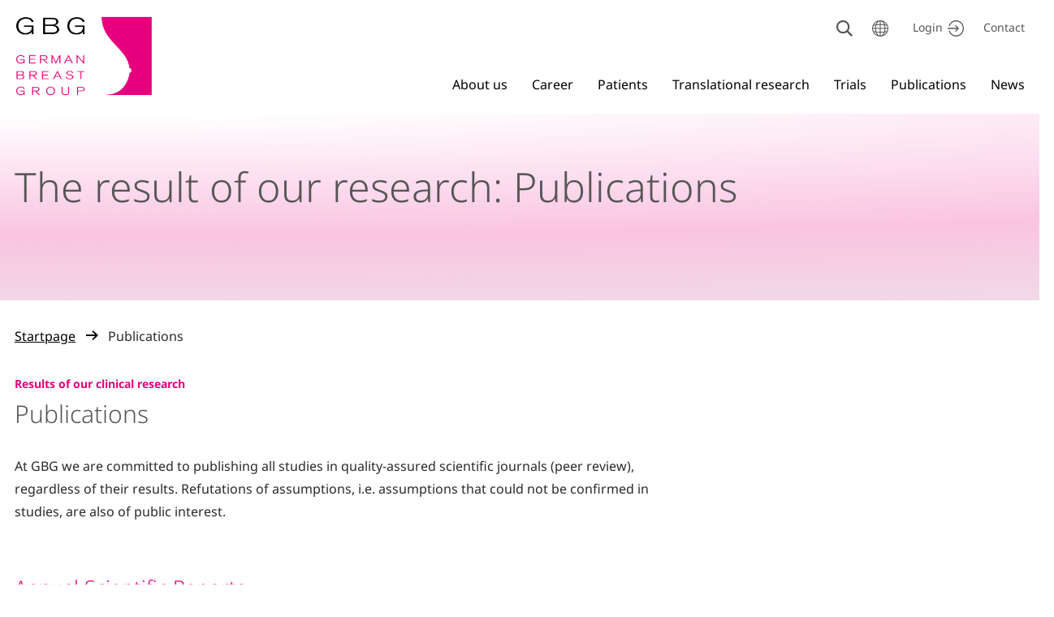

--- FILE ---
content_type: text/html; charset=utf-8
request_url: https://www.gbg.de/en/publications-1
body_size: 96239
content:
<!DOCTYPE html PUBLIC "-//W3C//DTD XHTML 1.0 Strict//EN"  "http://www.w3.org/TR/xhtml1/DTD/xhtml1-strict.dtd"><html class=no-js data-lang-id=1 data-page-id=44 data-slug=/en/publications-1 lang=en><head><meta content="text/html; charset=utf-8" http-equiv=Content-Type><!-- 
	This website is powered by TYPO3 - inspiring people to share!
	TYPO3 is a free open source Content Management Framework initially created by Kasper Skaarhoj and licensed under GNU/GPL.
	TYPO3 is copyright 1998-2026 of Kasper Skaarhoj. Extensions are copyright of their respective owners.
	Information and contribution at https://typo3.org/
--><title>Publications | GBG</title><meta content="TYPO3 CMS" name=generator><meta content="GBG Forschungs GmbH" name=copyright><meta content="GBG Forschungs GmbH" name=publisher><meta content="GBG Forschungs GmbH" name=owner><meta content="" name=abstract><meta content=index,follow name=robots><meta content="width=device-width, initial-scale=1.0, minimum-scale=1.0, maximum-scale=1.0, user-scalable=no" name=viewport><meta content=website property=og:type><meta content=Publications property=og:title><meta content="" property=og:description><meta content=en_GB property=og:locale><meta content=https://www.gbg.de/en/publications-1 property=og:url><meta content=summary_large_image name=twitter:card><meta content=Publications name=twitter:title><meta content="" name=twitter:description><link href=/typo3temp/assets/css/f5c81c8b73a532d54e1471eb29c93227.css?1744115500 rel=stylesheet><link href=/_assets/e799cca3073eabb617dfebf5f7cabc53/StyleSheets/Frontend/loader.css?1695394106 rel=stylesheet><link href=/_assets/143d86c02cd123354380502d197dac46/Css/frontend.css?1750758847 media=screen rel=stylesheet><link href=/_assets/143d86c02cd123354380502d197dac46/Css/fonts.css?1700131893 media=none onload="if(media!=&#039;all&#039;)media=&#039;all&#039;" rel=stylesheet><link href=/_assets/143d86c02cd123354380502d197dac46/Css/icons.css?1700131893 media=none onload="if(media!=&#039;all&#039;)media=&#039;all&#039;" rel=stylesheet><link href=/_assets/143d86c02cd123354380502d197dac46/Css/print.css?1700131893 media=print rel=stylesheet><script src=/_assets/143d86c02cd123354380502d197dac46/JavaScript/jquery.js?1700131893></script><meta content=yes name=mobile-web-app-capable><meta content=yes name=apple-mobile-web-app-capable><meta content=black-translucient name=apple-mobile-web-app-status-bar-style><meta content="GBG Forschungs GmbH" name=apple-mobile-web-app-title><meta content="GBG Forschungs GmbH" name=application-name><meta content=#d32f7c name=theme-color><link href=/_assets/143d86c02cd123354380502d197dac46/Icons/Favicons/favicon-16x16.png rel=icon sizes=16x16><link href=/_assets/143d86c02cd123354380502d197dac46/Icons/Favicons/favicon-32x32.png rel=icon sizes=32x32><link href=/_assets/143d86c02cd123354380502d197dac46/Icons/Favicons/favicon-96x96.png rel=icon sizes=96x96><meta content=#d32f7c name=msapplication-TileColor><meta content=#d32f7c name=msapplication-navbutton-color><script>document.querySelector('html').classList.remove("no-js");document.querySelector('html').classList.add("js");</script><script type=text/javascript>var _vd_bootstrap_settings = [];_vd_bootstrap_settings['extension'] ='tx_vdbootstrap';_vd_bootstrap_settings['ext_key'] ='vd_bootstrap';_vd_bootstrap_settings['pid'] ='1';_vd_bootstrap_settings['uid'] ='44';_vd_bootstrap_settings['typeNum'] = [];_vd_bootstrap_settings['typeNum']['ajax'] ='266878727';_vd_bootstrap_settings['language_uid'] ='1';</script><script type=text/javascript>var _vd_meta_settings = new Array();_vd_meta_settings['ext_key'] ='tx_vdmeta';_vd_meta_settings['typeNum'] = [];_vd_meta_settings['typeNum']['sitemap'] ='';_vd_meta_settings['language_uid'] ='1';_vd_meta_settings['pid'] ='44';_vd_meta_settings['google'] = []; _vd_meta_settings['google']['analytics'] = [];_vd_meta_settings['google']['analytics']['trackingId'] ='';</script><script type=text/javascript>var _vd_social_media_settings = new Array();_vd_social_media_settings['extension'] ='tx_vdsocialmedia';_vd_social_media_settings['ext_key'] ='vd_social_media';_vd_social_media_settings['typeNum'] = [];_vd_social_media_settings['typeNum']['ajax'] ='76242563342';_vd_social_media_settings['language_uid'] ='1';_vd_social_media_settings['pid'] ='44';</script><script type=text/javascript>var _vd_search_settings = new Array();_vd_search_settings['extension'] ='tx_vdsearch';_vd_search_settings['ext_key'] ='vd_search';_vd_search_settings['typeNum'] = [];_vd_search_settings['typeNum']['ajax'] ='732724';_vd_search_settings['language_uid'] ='1';_vd_search_settings['pid'] ='44';</script><noscript><link href=/ rel=stylesheet></noscript><noscript><link href=/ rel=stylesheet></noscript><script type=text/javascript>var _vd_studies_settings = new Array();_vd_studies_settings['extension'] ='tx_vdstudies';_vd_studies_settings['ext_key'] ='vd_studies';_vd_studies_settings['language_uid'] ='1';_vd_studies_settings['pid'] ='44';</script><script type=text/javascript>var _vd_career_settings = new Array();_vd_career_settings['extension'] ='tx_vdcareer';_vd_career_settings['ext_key'] ='vd_studies';_vd_career_settings['language_uid'] ='1';_vd_career_settings['pid'] ='44';</script><link href=https://www.gbg.de/en/publications-1 rel=canonical><link href=https://www.gbg.de/publikationen hreflang=de-DE rel=alternate><link href=https://www.gbg.de/en/publications-1 hreflang=en-GB rel=alternate><link href=https://www.gbg.de/publikationen hreflang=x-default rel=alternate></head><body class="layout layout--default template template--overview"><div class=body__container><header class="vd-base vd-section vd-section--header" id=header><div class=vd-wrapper><div class="brand-logo vd-image vd-image--logo" id=logo title="German Breast Group"><div class=brand-logo__wrapper><a href=/en/ title="Back to startpage: German Breast Group"><img alt="" height=221 src=/_assets/143d86c02cd123354380502d197dac46/Images/logo_gbg__default.png width=382></a></div></div><div id=menu-meta><nav aria-label="Meta Menu" class="no-print vd-nav vd-nav--meta"><ul id=navigation-header-meta><li><button aria-label=Search class="vd-btn vd-btn--icon vd-btn--search" data-action=show-dialog data-dialog=search title=Search><span class=label>Search</span></button></li><li><button aria-label="Choose your language" class="vd-btn vd-btn--globe vd-btn--icon" data-action=show-dialog data-dialog=language-switch title="Choose your language"><span class=label>Choose your language</span></button></li><li><button aria-label="Log in now" class="vd-btn vd-btn--login vd-btn--text-icon" data-action=show-dialog data-dialog=login title="Log in now"><span class=label>Login</span></button></li><li><a aria-label=Contact href=/en/contact title="Contact us now"><span class=label>Contact</span></a></li></ul></nav><button aria-controls=navigation-main aria-expanded=false aria-label="Menü öffnen" class=nav-toggle data-target=#menu-main data-toggle=collapse type=button><span class=nav-toggle__icon><span aria-hidden=true></span><span aria-hidden=true></span><span aria-hidden=true></span></span></button></div><div class=no-print id=menu-main><nav class="state state--closed" id=navigation-main><ul class="top vd-menu vd-menu--main" data-level=0><li class="no-children state state--default vd-menu__item vd-menu__item--chevron"><a href=/en/about-us><span>About us</span></a></li><li class="no-children state state--default vd-menu__item vd-menu__item--chevron"><a href=/en/career><span>Career</span></a></li><li class="no-children state state--default vd-menu__item vd-menu__item--chevron"><a href=/en/patients><span>Patients</span></a></li><li class="no-children state state--default vd-menu__item vd-menu__item--chevron"><a href=/en/translational-research><span>Translational research</span></a></li><li class="no-children state state--default vd-menu__item vd-menu__item--chevron"><a href=/en/trials><span>Trials</span></a></li><li class="no-children state state--active state--current vd-menu__item vd-menu__item--chevron"><a href=/en/publications-1><span>Publications</span></a></li><li class="no-children state state--default vd-menu__item vd-menu__item--chevron"><a href=/en/gbg-news><span>News</span></a></li></ul></nav></div></div></header><div class="hero hero--overview vd-base vd-section vd-section--hero" id=hero><div class=vd-wrapper><div class=container><div class=row><div class="col-12 col-md-12 col-sm-12"><div class=hero__title><h1 class=hero__title__headline>The result of our research: Publications</h1></div></div></div></div></div></div><main class="vd-base vd-section vd-section--main" id=main><div class=vd-wrapper><div class="container container--main no-gutters"><div class=row><div class="breadcrumb-wrapper col-12"><div class="no-print vd-breadcrumb"><ol class="vd-nav vd-nav--horizontal"><li class="vd-nav__item vd-nav__item--active"><a href=/en/><span>Startpage</span></a></li><li class="vd-nav__item vd-nav__item--active"><span>Publications</span></li></ol></div></div><div class="col-12 col-md-8 main__content"><!--TYPO3SEARCH_begin--><div class="ce ce--br-cl ce--composition ce--vd_text ce-theme ce-theme--default vd-base version version--bubble-content" data-ctype=vd_text data-uid=230 data-version=bubble-content id=c230><div class=vd-wrapper><div class=ce__title><div class="subtitle subtitle--top"><span>Results of our clinical research</span></div><h2>Publications</h2></div><div class=ce__content><div class=ce__bodytext><p>At GBG we are committed to publishing all studies in quality-assured scientific journals (peer review), regardless of their results. Refutations of assumptions, i.e. assumptions that could not be confirmed in studies, are also of public interest.</p></div></div></div></div><div class="ce ce--vd_text_image_teaser ce-theme--noheadline vd-base" data-ctype=vd_text_image_teaser data-uid=822 id=c822><div class=vd-wrapper><div class=ce__content><div class="container vd-teaser"><div class=row><div class="col-lg-6 col-md-6 col-sm-12 col-xl-6 col-xs-12"><div class="vd-teaser__card vd-teaser__card--"><div class=vd-teaser__wrapper><a href=/en/annual-scientific-reports><div class=vd-teaser__card__header><div class=vd-teaser__card__header__title><div class=h3>Annual Scientific Reports</div></div></div><div class=vd-teaser__card__content><div class="ce__bodytext ce__bodytext--teaser"><p>Our Annual Scientific Reports provide a compact overview of the results of current studies, important presentations and research posters from our members.</p></div></div><div class=vd-teaser__card__cta><div class="vd-button vd-button--readmore vd-button--text">Read more</div></div></a></div></div></div></div></div></div></div></div><!--TYPO3SEARCH_end--></div></div></div><div class=main__additional><!--TYPO3SEARCH_begin--><div class="ce ce--vd_numbers ce-theme ce-theme--default ce-theme--noheadline vd-base" data-ctype=vd_numbers data-uid=435 id=c435><div class=vd-wrapper><div class="justify-content-between row"><div class="col-12 col-md-7"><div class=info_wrapper><div class=preline><span>Impact Factor of</span></div><div class=info_text_highlight><!--                         <span data-start="0" data-end="1291">1.291</span> --><span data-decimal-separator=, data-decimals=0 data-end=1291 data-start=00.0000 data-thousands-separator=.>0</span></div><div class=info_text><span>for research contributions in 2023</span></div></div></div></div><div class=visual><div class=vd-image-container><div class="vd-image vd-image--illustration vd-image--svg"><img alt="" height=558 src=/fileadmin/Redaktion/Inhalt/In_Zahlen/hintergrund_studienteilnehmer.png width=836></div></div></div></div></div><div class="ce ce--bl-cr ce--composition ce--vd_cta ce-colorize ce-colorize--rose ce-theme ce-theme--default vd-base version version--bubble" data-ctype=vd_cta data-uid=401 data-version=bubble id=c401><div class=vd-wrapper><div class=vd-teaser><div class=vd-teaser__wrapper><div class=vd-teaser__card><div class=vd-teaser__card__header><div class=vd-teaser__card__header__title><span class=h3></span></div></div><div class=vd-teaser__card__content><div class="ce__bodytext ce__bodytext--teaser"><p>In 2023 we published 64 research articles with a total impact factor of 1291. This recognises best the academic-scientific focus of our research institute. Here you will find the comprehensive collection of our results from dedicated work and years of breast cancer research.</p><p>&nbsp;</p></div></div></div></div></div></div></div><div class="ce ce--vd_text ce-theme--noheadline vd-base" data-ctype=vd_text data-uid=400 id=c400><div class=vd-wrapper><div class=ce__content><div class=ce__bodytext><p>We developed internal GBG guidelines for authorship, which are intended to ensure maximum transparency and appreciation of scientific work (<a href=/fileadmin/Redaktion/Publikationen/Guideline-for-Authorship.pdf>Guidelines for Authorship</a>).</p></div></div></div></div><div class="ce ce--vd_accordion vd-base version version--default" data-ctype=vd_accordion data-uid=231 data-version=default id=c231><div class=vd-wrapper><div class=ce__title><h2>Publication list</h2></div><div class=ce__content><div class=container><div class=accordion><div class=accordion__item><button aria-controls=accordion-panel-165 aria-expanded=false class="accordion__header has-content" id=accordion-header-165><span class=h>2022 - Original articles</span></button><section aria-labelledby=accordion-header-165 class=accordion__panel id=accordion-panel-165><div class="accordion__content ce__bodytext"><p>&nbsp;</p><p class=text-justify>Dixon-Douglas J, Loibl S, Denkert C, Telli M, Loi S. Integrating Immunotherapy Into the Treatment Landscape for Patients With Triple-Negative Breast Cancer. Am Soc Clin Oncol Educ Book. 2022 Apr;42:1-13. doi: 10.1200/EDBK_351186. PMID: 35649211. (IF 1.000) <a href=https://pubmed.ncbi.nlm.nih.gov/35649211/&amp;nbsp rel=noreferrer target=_blank>pubmed.ncbi.nlm.nih.gov/35649211/&amp;nbsp</a>;</p><p>&nbsp;</p><p class=text-justify>Furlanetto J, Marmé F, Loibl S. Sacituzumab govitecan: past, present and future of a new antibody-drug conjugate and future horizon. Future Oncol. 2022 Sep;18(28):3199-3215. doi: 10.2217/fon-2022-0407. Epub 2022 Sep 7. PMID: 36069628. (IF 3.674) <a href=https://pubmed.ncbi.nlm.nih.gov/36069628/&amp;nbsp rel=noreferrer target=_blank>pubmed.ncbi.nlm.nih.gov/36069628/&amp;nbsp</a>;</p><p class=text-justify>Blohmer JU, Link T, Reinisch M, Just M, Untch M, Stötzer O, Fasching PA, Schneeweiss A, Wimberger P, Seiler S, Huober J, Thill M, Jackisch C, Rhiem K, Solbach C, Hanusch C, Seither F, Denkert C, Engels K, Nekljudova V, Loibl S; GBG and AGO-B. Effect of Denosumab Added to 2 Different nab-Paclitaxel Regimens as Neoadjuvant Therapy in Patients With Primary Breast Cancer: The GeparX 2 × 2 Randomized Clinical Trial. JAMA Oncol. 2022 Jul 1;8(7):1010-1018. doi: 10.1001/jamaoncol.2022.1059. PMID: 35588050; PMCID: PMC9121303. (IF 31.777) <a href=https://pubmed.ncbi.nlm.nih.gov/35588050/&amp;nbsp rel=noreferrer target=_blank>pubmed.ncbi.nlm.nih.gov/35588050/&amp;nbsp</a>;</p><p class=text-justify>van Mackelenbergh MT, Seither F, Möbus V, O'Shaughnessy J, Martin M, Joensuu H, Untch M, Nitz U, Steger GG, Miralles JJ, Barrios CH, Toi M, Bear HD, Muss H, Reimer T, Nekljudova V, Loibl S. Effects of capecitabine as part of neo-/adjuvant chemotherapy - A meta-analysis of individual breast cancer patient data from 13 randomised trials including 15,993 patients. Eur J Cancer. 2022 May;166:185-201. doi: 10.1016/j.ejca.2022.02.003. Epub 2022 Mar 16. PMID: 35305453. (IF 9.162) <a href=https://pubmed.ncbi.nlm.nih.gov/35305453/&amp;nbsp rel=noreferrer target=_blank>pubmed.ncbi.nlm.nih.gov/35305453/&amp;nbsp</a>;</p><p class=text-justify>Gerber B, Schneeweiss A, Möbus V, Golatta M, Tesch H, Krug D, Hanusch C, Denkert C, Lübbe K, Heil J, Huober J, Ataseven B, Klare P, Hahn M, Untch M, Kast K, Jackisch C, Thomalla J, Seither F, Blohmer JU, Rhiem K, Fasching PA, Nekljudova V, Loibl S, Kühn T. Pathological Response in the Breast and Axillary Lymph Nodes after Neoadjuvant Systemic Treatment in Patients with Initially Node-Positive Breast Cancer Correlates with Disease Free Survival: An Exploratory Analysis of the GeparOcto Trial. Cancers (Basel). 2022 Jan 20;14(3):521. doi: 10.3390/cancers14030521. PMID: 35158789; PMCID: PMC8833390. (IF 6.575) <a href=https://pubmed.ncbi.nlm.nih.gov/35158789/&amp;nbsp rel=noreferrer target=_blank>pubmed.ncbi.nlm.nih.gov/35158789/&amp;nbsp</a>;</p><p class=text-justify>Geyer CE, Sikov WM, Huober J, Rugo HS, Wolmark N, O'Shaughnessy J, Maag D, Untch M, Golshan M, Lorenzo JP, Metzger O, Dunbar M, Symmans WF, Rastogi P, Sohn JH, Young R, Wright GS, Harkness C, McIntyre K, Yardley D, Loibl S. Long-term efficacy and safety of addition of carboplatin with or without veliparib to standard neoadjuvant chemotherapy in triple-negative breast cancer: 4-year follow-up data from BrighTNess, a randomized phase III trial. Ann Oncol. 2022 Apr;33(4):384-394. doi: 10.1016/j.annonc.2022.01.009. Epub 2022 Jan 31. PMID: 35093516. (IF 51.769) <a href=https://pubmed.ncbi.nlm.nih.gov/35093516/&amp;nbsp rel=noreferrer target=_blank>pubmed.ncbi.nlm.nih.gov/35093516/&amp;nbsp</a>;</p><p class=text-justify>Early Breast Cancer Trialists' Collaborative Group (EBCTCG). Aromatase inhibitors versus tamoxifen in premenopausal women with oestrogen receptor-positive early-stage breast cancer treated with ovarian suppression: a patient-level meta-analysis of 7030 women from four randomised trials. Lancet Oncol. 2022 Mar;23(3):382-392. doi: 10.1016/S1470-2045(21)00758-0. Epub 2022 Feb 3. Erratum in: Lancet Oncol. 2022 Apr;23(4):e161. PMID: 35123662; PMCID: PMC8885431. (IF 41.316) <a href=https://pubmed.ncbi.nlm.nih.gov/35123662/&amp;nbsp rel=noreferrer target=_blank>pubmed.ncbi.nlm.nih.gov/35123662/&amp;nbsp</a>;</p><p class=text-justify>Gelber RD, Wang XV, Cole BF, Cameron D, Cardoso F, Tjan-Heijnen V, Krop I, Loi S, Salgado R, Kiermaier A, Frank E, Fumagalli D, Caballero C, de Azambuja E, Procter M, Clark E, Restuccia E, Heeson S, Bines J, Loibl S, Piccart-Gebhart M; APHINITY Steering Committee and Investigators. Six-year absolute invasive disease-free survival benefit of adding adjuvant pertuzumab to trastuzumab and chemotherapy for patients with early HER2-positive breast cancer: A Subpopulation Treatment Effect Pattern Plot (STEPP) analysis of the APHINITY (BIG 4-11) trial. Eur J Cancer. 2022 May;166:219-228. doi: 10.1016/j.ejca.2022.01.031. Epub 2022 Mar 18. PMID: 35313167. (IF 9.162) <a href=https://pubmed.ncbi.nlm.nih.gov/35313167/&amp;nbsp rel=noreferrer target=_blank>pubmed.ncbi.nlm.nih.gov/35313167/&amp;nbsp</a>;</p><p class=text-justify>Denkert C, Loibl S. Response-based molecular subtyping-emergence of the third generation of breast cancer subtypes. Cancer Cell. 2022 Jun 13;40(6):592-594. doi: 10.1016/j.ccell.2022.05.012. PMID: 35700705. (IF 38.585) <a href=https://pubmed.ncbi.nlm.nih.gov/35700705/&amp;nbsp rel=noreferrer target=_blank>pubmed.ncbi.nlm.nih.gov/35700705/&amp;nbsp</a>;</p><p class=text-justify>Blenman KRM, Marczyk M, Karn T, Qing T, Li X, Gunasekharan V, Yaghoobi V, Bai Y, Ibrahim EY, Park T, Silber A, Wolf DM, Reisenbichler E, Denkert C, Sinn BV, Rozenblit M, Foldi J, Rimm DL, Loibl S, Pusztai L. Predictive Markers of Response to Neoadjuvant Durvalumab with Nab-Paclitaxel and Dose-Dense Doxorubicin/Cyclophosphamide in Basal-Like Triple-Negative Breast Cancer. Clin Cancer Res. 2022 Jun 13;28(12):2587-2597. doi: 10.1158/1078-0432.CCR-21-3215. PMID: 35377948; PMCID: PMC9464605. (IF 12.531) <a href=https://pubmed.ncbi.nlm.nih.gov/35377948/&amp;nbsp rel=noreferrer target=_blank>pubmed.ncbi.nlm.nih.gov/35377948/&amp;nbsp</a>;</p><p class=text-justify>Lambertini M, Fielding S, Loibl S, Janni W, Clark E, Franzoi MA, Fumagalli D, Caballero C, Arecco L, Salomoni S, Ponde NF, Poggio F, Kim HJ, Villarreal-Garza C, Pagani O, Paluch-Shimon S, Ballestrero A, Del Mastro L, Piccart M, Bines J, Partridge AH, de Azambuja E. Impact of Age on Clinical Outcomes and Efficacy of Adjuvant Dual Anti-HER2 Targeted Therapy. J Natl Cancer Inst. 2022 Aug 8;114(8):1117-1126. doi: 10.1093/jnci/djac096. PMID: 35512402; PMCID: PMC9360461. (IF 11.816) <a href=https://pubmed.ncbi.nlm.nih.gov/35512402/&amp;nbsp rel=noreferrer target=_blank>pubmed.ncbi.nlm.nih.gov/35512402/&amp;nbsp</a>;</p><p class=text-justify>Rugo HS, Tolaney SM, Loirat D, Punie K, Bardia A, Hurvitz SA, O'Shaughnessy J, Cortés J, Diéras V, Carey LA, Gianni L, Piccart MJ, Loibl S, Goldenberg DM, Hong Q, Olivo M, Itri LM, Kalinsky K. Safety analyses from the phase 3 ASCENT trial of sacituzumab govitecan in metastatic triple-negative breast cancer. NPJ Breast Cancer. 2022 Aug 29;8(1):98. doi: 10.1038/s41523-022-00467-1. PMID: 36038616; PMCID: PMC9424318. (IF 7.519) <a href=https://pubmed.ncbi.nlm.nih.gov/36038616/&amp;nbsp rel=noreferrer target=_blank>pubmed.ncbi.nlm.nih.gov/36038616/&amp;nbsp</a>;</p><p class=text-justify>Cristofanilli M, Rugo HS, Im SA, Slamon DJ, Harbeck N, Bondarenko I, Masuda N, Colleoni M, DeMichele A, Loi S, Iwata H, O'Leary B, André F, Loibl S, Bananis E, Liu Y, Huang X, Kim S, Lechuga Frean MJ, Turner NC. Overall Survival with Palbociclib and Fulvestrant in Women with HR+/HER2- ABC: Updated Exploratory Analyses of PALOMA-3, a Double-blind, Phase III Randomized Study. Clin Cancer Res. 2022 Aug 15;28(16):3433-3442. doi: 10.1158/1078-0432.CCR-22-0305. PMID: 35552673. (IF 12.531) <a href=https://pubmed.ncbi.nlm.nih.gov/35552673/&amp;nbsp rel=noreferrer target=_blank>pubmed.ncbi.nlm.nih.gov/35552673/&amp;nbsp</a>;</p><p class=text-justify>Amant F, Nekljudova V, Maggen C, Seither F, Neven P, Cardonick EH, Schmatloch S, Van Calsteren K, Cordes T, de Haan J, Lok CAR, Flock F, Boere IA, Gziri MM, Solbach C, Lefrère H, Schneeweiss A, Witzel I, Seiler S, Loibl S. Outcome of breast cancer patients treated with chemotherapy during pregnancy compared with non-pregnant controls. Eur J Cancer. 2022 Jul;170:54-63. doi: 10.1016/j.ejca.2022.04.014. Epub 2022 May 17. PMID: 35594612. (IF 9.162) <a href=https://pubmed.ncbi.nlm.nih.gov/35594612/&amp;nbsp rel=noreferrer target=_blank>pubmed.ncbi.nlm.nih.gov/35594612/&amp;nbsp</a>;</p><p class=text-justify>Cui W, Phillips KA, Francis PA, Anderson RA, Partridge AH, Loi S, Loibl S, Keogh L. Understanding the barriers to, and facilitators of, ovarian toxicity assessment in breast cancer clinical trials. Breast. 2022 Aug;64:56-62. doi: 10.1016/j.breast.2022.05.002. Epub 2022 May 16. PMID: 35597179; PMCID: PMC9127191. (IF 4.254) <a href=https://pubmed.ncbi.nlm.nih.gov/35597179/&amp;nbsp rel=noreferrer target=_blank>pubmed.ncbi.nlm.nih.gov/35597179/&amp;nbsp</a>;</p><p class=text-justify>Laakmann E, Witzel I, Neunhöffer T, Park-Simon TW, Weide R, Riecke K, Polasik A, Schmidt M, Puppe J, Mundhenke C, Lübbe K, Hesse T, Thill M, Zahm DM, Denkert C, Fehm T, Nekljudova V, Rey J, Loibl S, Müller V. Characteristics of patients with brain metastases from human epidermal growth factor receptor 2-positive breast cancer: subanalysis of Brain Metastases in Breast Cancer Registry. ESMO Open. 2022 Jun;7(3):100495. doi: 10.1016/j.esmoop.2022.100495. Epub 2022 May 30. PMID: 35653983; PMCID: PMC9271494. (IF 6,883) <a href=https://pubmed.ncbi.nlm.nih.gov/35653983/&amp;nbsp rel=noreferrer target=_blank>pubmed.ncbi.nlm.nih.gov/35653983/&amp;nbsp</a>;</p><p class=text-justify>Carey LA, Loirat D, Punie K, Bardia A, Diéras V, Dalenc F, Diamond JR, Fontaine C, Wang G, Rugo HS, Hurvitz SA, Kalinsky K, O'Shaughnessy J, Loibl S, Gianni L, Piccart M, Zhu Y, Delaney R, Phan S, Cortés J. Sacituzumab govitecan as second-line treatment for metastatic triple-negative breast cancer-phase 3 ASCENT study subanalysis. NPJ Breast Cancer. 2022 Jun 9;8(1):72. doi: 10.1038/s41523-022-00439-5. PMID: 35680967; PMCID: PMC9184615. (IF 7.519) <a href=https://pubmed.ncbi.nlm.nih.gov/35680967/&amp;nbsp rel=noreferrer target=_blank>pubmed.ncbi.nlm.nih.gov/35680967/&amp;nbsp</a>;</p><p class=text-justify>Cortes J, Rugo HS, Cescon DW, Im SA, Yusof MM, Gallardo C, Lipatov O, Barrios CH, Perez-Garcia J, Iwata H, Masuda N, Torregroza Otero M, Gokmen E, Loi S, Guo Z, Zhou X, Karantza V, Pan W, Schmid P; KEYNOTE-355 Investigators. Pembrolizumab plus Chemotherapy in Advanced Triple-Negative Breast Cancer. N Engl J Med. 2022 Jul 21;387(3):217-226. doi: 10.1056/NEJMoa2202809. PMID: 35857659. (IF 91.245) <a href=https://pubmed.ncbi.nlm.nih.gov/35857659/&amp;nbsp rel=noreferrer target=_blank>pubmed.ncbi.nlm.nih.gov/35857659/&amp;nbsp</a>;</p><p class=text-justify>Loibl S, Schneeweiss A, Huober J, Braun M, Rey J, Blohmer JU, Furlanetto J, Zahm DM, Hanusch C, Thomalla J, Jackisch C, Staib P, Link T, Rhiem K, Solbach C, Fasching PA, Nekljudova V, Denkert C, Untch M; GBG and AGO-B. Neoadjuvant durvalumab improves survival in early triple-negative breast cancer independent of pathological complete response. Ann Oncol. 2022 Nov;33(11):1149-1158. doi: 10.1016/j.annonc.2022.07.1940. Epub 2022 Aug 9. PMID: 35961599. (IF 51.769) <a href=https://pubmed.ncbi.nlm.nih.gov/35961599/&amp;nbsp rel=noreferrer target=_blank>pubmed.ncbi.nlm.nih.gov/35961599/&amp;nbsp</a>;</p><p class=text-justify>Zhu Z, Turner NC, Loi S, André F, Martin M, Diéras V, Gelmon KA, Harbeck N, Zhang C, Cao JQ, Yan Z, Lu DR, Wei P, VanArsdale TL, Rejto PA, Huang X, Rugo HS, Loibl S, Cristofanilli M, Finn RS, Liu Y. Comparative biomarker analysis of PALOMA-2/3 trials for palbociclib. NPJ Precis Oncol. 2022 Aug 16;6(1):56. doi: 10.1038/s41698-022-00297-1. PMID: 35974168; PMCID: PMC9381541. (IF 10.092) <a href=https://pubmed.ncbi.nlm.nih.gov/35974168/&amp;nbsp rel=noreferrer target=_blank>pubmed.ncbi.nlm.nih.gov/35974168/&amp;nbsp</a>;</p><p class=text-justify>Hartmann S, Kühn T, Hauptmann M, Stickeler E, Thill M, Lux MP, Fröhlich S, Ruf F, Loibl S, Blohmer JU, Kolberg HC, Thiemann E, Weigel M, Solbach C, Kaltenecker G, Paluchowski P, Schrauder MG, Paepke S, Watermann D, Hahn M, Hufnagel M, Lefarth J, Untch M, Banys-Paluchowski M; Die AXSANA-Studiengruppe. Axillary Staging after Neoadjuvant Chemotherapy for Initially Node-Positive Breast Carcinoma in Germany: Initial Data from the AXSANA study. Geburtshilfe Frauenheilkd. 2022 Sep 13;82(9):932-940. doi: 10.1055/a-1889-7883. PMID: 36110892; PMCID: PMC9470287. (IF 2.915) <a href=https://pubmed.ncbi.nlm.nih.gov/36110892/&amp;nbsp rel=noreferrer target=_blank>pubmed.ncbi.nlm.nih.gov/36110892/&amp;nbsp</a>;</p><p class=text-justify>Loibl S, Huang CS, Mano MS, Mamounas EP, Geyer CE Jr, Untch M, Thery JC, Schwaner I, Limentani S, Loman N, Lübbe K, Chang JC, Hatschek T, Tesarowski D, Song C, Lysbet de Haas S, Boulet T, Lambertini C, Wolmark N. Adjuvant trastuzumab emtansine in HER2-positive breast cancer patients with HER2-negative residual invasive disease in KATHERINE. NPJ Breast Cancer. 2022 Sep 19;8(1):106. doi: 10.1038/s41523-022-00477-z. PMID: 36117201; PMCID: PMC9482917. (IF 7.741) <a href=https://pubmed.ncbi.nlm.nih.gov/36117201/&amp;nbsp rel=noreferrer target=_blank>pubmed.ncbi.nlm.nih.gov/36117201/&amp;nbsp</a>;</p><p class=text-justify>Galactionova K, Loibl S, Salari P, Marmé F, Martin M, Untch M, Bonnefoi HR, Kim SB, Bear HD, McCarthy N, Gelmon KA, García-Sáenz JA, Kelly CM, Reimer T, Toi M, Rugo HS, Gnant M, Makris A, Burchardi N, Schwenkglenks M. Cost-effectiveness of palbociclib in early breast cancer patients with a high risk of relapse: Results from the PENELOPE-B trial. Front Oncol. 2022 Sep 5;12:886831. doi: 10.3389/fonc.2022.886831. PMID: 36132153; PMCID: PMC9484462. (IF 5.738) <a href=https://pubmed.ncbi.nlm.nih.gov/36132153/&amp;nbsp rel=noreferrer target=_blank>pubmed.ncbi.nlm.nih.gov/36132153/&amp;nbsp</a>;</p><p class=text-justify>Schmidt M, Lübbe K, Decker T, Thill M, Bauer L, Müller V, Link T, Furlanetto J, Reinisch M, Mundhenke C, Hoffmann O, Zahn MO, Müller L, Denkert C, van Mackelenbergh M, Fasching PA, Burchardi N, Nekljudova V, Loibl S. A multicentre, randomised, double-blind, phase II study to evaluate the tolerability of an induction dose escalation of everolimus in patients with metastatic breast cancer (DESIREE). ESMO Open. 2022 Dec;7(6):100601. doi: 10.1016/j.esmoop.2022.100601. Epub 2022 Nov 7. PMID: 36356410. (IF 6.883) <a href=https://pubmed.ncbi.nlm.nih.gov/36356410/&amp;nbsp rel=noreferrer target=_blank>pubmed.ncbi.nlm.nih.gov/36356410/&amp;nbsp</a>;</p><p class=text-justify>Leichsenring J, Vladimirova V, Solbach C, Karn T, Ataseven B, Sinn BV, Barinoff J, Müller V, Blohmer JU, Schem C, Engels K, Marmé F, Fisseler-Eckhoff A, Fasching PA, Stickeler E, van Mackelenbergh M, Denkert C, Stenzinger A, Loibl S, Gröschel S. EVI1 expression in early-stage breast cancer patients treated with neoadjuvant chemotherapy. BMC Cancer. 2022 Oct 5;22(1):1040. doi: 10.1186/s12885-022-10109-1. PMID: 36195836; PMCID: PMC9533588. (IF 4.43) <a href=https://pubmed.ncbi.nlm.nih.gov/36195836/&amp;nbsp rel=noreferrer target=_blank>pubmed.ncbi.nlm.nih.gov/36195836/&amp;nbsp</a>;</p><p class=text-justify>Reinisch M, Untch M, Mahlberg R, Reimer T, Hitschold T, Marmé F, Aydogdu M, Schmatloch S, Lück HJ, Schmidt M, Ladda E, Sinn BV, Klare P, Janni W, Jackisch C, Denkert C, Seiler S, Göhler T, Michel L, Burchardi N, Stickeler E, Rey J, Klutinus N, Möbus V, Loibl S. Subcutaneous injection of trastuzumab into the thigh versus abdominal wall in patients with HER2-positive early breast cancer: Pharmacokinetic, safety and patients' preference - Substudy of the randomised phase III GAIN-2 study. Breast. 2022 Dec;66:110-117. doi: 10.1016/j.breast.2022.10.002. Epub 2022 Oct 5. PMID: 36223695; PMCID: PMC9563210. (IF 4.254) <a href=https://pubmed.ncbi.nlm.nih.gov/36223695/&amp;nbsp rel=noreferrer target=_blank>pubmed.ncbi.nlm.nih.gov/36223695/&amp;nbsp</a>;</p><p class=text-justify>Swain SM, Tan AR, Gianni L, Kuemmel S, Dang CT, Schneeweiss A, O'Shaughnessy J, Liu H, Aguila C, Heeson S, Macharia H, Yang K, Restuccia E, Loibl S. Incidence and severity of anaphylaxis and hypersensitivity in trials of intravenous pertuzumab plus trastuzumab or the fixed-dose combination of pertuzumab and trastuzumab for subcutaneous injection for HER2-positive breast cancer. Eur J Cancer. 2023 Jan;178:70-81. doi: 10.1016/j.ejca.2022.09.024. Epub 2022 Oct 7. PMID: 36410207. (IF 9.433) <a href=https://pubmed.ncbi.nlm.nih.gov/36410207/&amp;nbsp rel=noreferrer target=_blank>pubmed.ncbi.nlm.nih.gov/36410207/&amp;nbsp</a>;</p><p class=text-justify>Geyer CE Jr, Garber JE, Gelber RD, Yothers G, Taboada M, Ross L, Rastogi P, Cui K, Arahmani A, Aktan G, Armstrong AC, Arnedos M, Balmaña J, Bergh J, Bliss J, Delaloge S, Domchek SM, Eisen A, Elsafy F, Fein LE, Fielding A, Ford JM, Friedman S, Gelmon KA, Gianni L, Gnant M, Hollingsworth SJ, Im SA, Jager A, Jóhannsson ÓÞ, Lakhani SR, Janni W, Linderholm B, Liu TW, Loman N, Korde L, Loibl S, Lucas PC, Marmé F, Martinez de Dueñas E, McConnell R, Phillips KA, Piccart M, Rossi G, Schmutzler R, Senkus E, Shao Z, Sharma P, Singer CF, Španić T, Stickeler E, Toi M, Traina TA, Viale G, Zoppoli G, Park YH, Yerushalmi R, Yang H, Pang D, Jung KH, Mailliez A, Fan Z, Tennevet I, Zhang J, Nagy T, Sonke GS, Sun Q, Parton M, Colleoni MA, Schmidt M, Brufsky AM, Razaq W, Kaufman B, Cameron D, Campbell C, Tutt ANJ; OlympiA Clinical Trial Steering Committee and Investigators. Overall survival in the OlympiA phase III trial of adjuvant olaparib in patients with germline pathogenic variants in BRCA1/2 and high-risk, early breast cancer. Ann Oncol. 2022 Dec;33(12):1250-1268. doi: 10.1016/j.annonc.2022.09.159. Epub 2022 Oct 10. PMID: 36228963. (IF 51.769) <a href=https://pubmed.ncbi.nlm.nih.gov/36228963/&amp;nbsp rel=noreferrer target=_blank>pubmed.ncbi.nlm.nih.gov/36228963/&amp;nbsp</a>;</p><p class=text-justify>Dixon-Suen SC, Lewis SJ, Martin RM, English DR, Boyle T, Giles GG, Michailidou K, Bolla MK, Wang Q, Dennis J, Lush M, Investigators A, Ahearn TU, Ambrosone CB, Andrulis IL, Anton-Culver H, Arndt V, Aronson KJ, Augustinsson A, Auvinen P, Beane Freeman LE, Becher H, Beckmann MW, Behrens S, Bermisheva M, Blomqvist C, Bogdanova NV, Bojesen SE, Bonanni B, Brenner H, Brüning T, Buys SS, Camp NJ, Campa D, Canzian F, Castelao JE, Cessna MH, Chang-Claude J, Chanock SJ, Clarke CL, Conroy DM, Couch FJ, Cox A, Cross SS, Czene K, Daly MB, Devilee P, Dörk T, Dwek M, Eccles DM, Eliassen AH, Engel C, Eriksson M, Evans DG, Fasching PA, Fletcher O, Flyger H, Fritschi L, Gabrielson M, Gago-Dominguez M, García-Closas M, García-Sáenz JA, Goldberg MS, Guénel P, Gündert M, Hahnen E, Haiman CA, Häberle L, Håkansson N, Hall P, Hamann U, Hart SN, Harvie M, Hillemanns P, Hollestelle A, Hooning MJ, Hoppe R, Hopper J, Howell A, Hunter DJ, Jakubowska A, Janni W, John EM, Jung A, Kaaks R, Keeman R, Kitahara CM, Koutros S, Kraft P, Kristensen VN, Kubelka-Sabit K, Kurian AW, Lacey JV, Lambrechts D, Le Marchand L, Lindblom A, Loibl S, Lubiński J, Mannermaa A, Manoochehri M, Margolin S, Martinez ME, Mavroudis D, Menon U, Mulligan AM, Murphy RA, Collaborators N, Nevanlinna H, Nevelsteen I, Newman WG, Offit K, Olshan AF, Olsson H, Orr N, Patel A, Peto J, Plaseska-Karanfilska D, Presneau N, Rack B, Radice P, Rees-Punia E, Rennert G, Rennert HS, Romero A, Saloustros E, Sandler DP, Schmidt MK, Schmutzler RK, Schwentner L, Scott C, Shah M, Shu XO, Simard J, Southey MC, Stone J, Surowy H, Swerdlow AJ, Tamimi RM, Tapper WJ, Taylor JA, Terry MB, Tollenaar RAEM, Troester MA, Truong T, Untch M, Vachon CM, Joseph V, Wappenschmidt B, Weinberg CR, Wolk A, Yannoukakos D, Zheng W, Ziogas A, Dunning AM, Pharoah PDP, Easton DF, Milne RL, Lynch BM; Breast Cancer Association Consortium. Physical activity, sedentary time and breast cancer risk: a Mendelian randomisation study. Br J Sports Med. 2022 Oct;56(20):1157-1170. doi: 10.1136/bjsports-2021-105132. Epub 2022 Sep 6. PMID: 36328784. (IF 18.473) <a href=https://pubmed.ncbi.nlm.nih.gov/36328784/&amp;nbsp rel=noreferrer target=_blank>pubmed.ncbi.nlm.nih.gov/36328784/&amp;nbsp</a>;</p><p class=text-justify>Loibl S, Loirat D, Tolaney SM, Punie K, Oliveira M, Rugo HS, Bardia A, Hurvitz SA, Brufsky AM, Kalinsky K, Cortés J, O'Shaughnessy JA, Dieras V, Carey LA, Gianni L, Gharaibeh M, Preger L, Phan S, Chang L, Shi L, Piccart MJ. Health-related quality of life in the phase III ASCENT trial of sacituzumab govitecan versus standard chemotherapy in metastatic triple-negative breast cancer. Eur J Cancer. 2023 Jan;178:23-33. doi: 10.1016/j.ejca.2022.10.003. Epub 2022 Oct 18. PMID: 36379186. (IF 9.162) <a href=https://pubmed.ncbi.nlm.nih.gov/36379186/&amp;nbsp rel=noreferrer target=_blank>pubmed.ncbi.nlm.nih.gov/36379186/&amp;nbsp</a>;</p><p class=text-justify>Prat A, Bardia A, Curigliano G, Hammond MEH, Loibl S, Tolaney SM, Viale G. An Overview of Clinical Development of Agents for Metastatic or Advanced Breast Cancer Without ERBB2 Amplification (HER2-Low). JAMA Oncol. 2022 Sep 15. doi: 10.1001/jamaoncol.2022.4175. Epub ahead of print. PMID: 36107417. (IF 31.777) <a href=https://pubmed.ncbi.nlm.nih.gov/36107417/&amp;nbsp rel=noreferrer target=_blank>pubmed.ncbi.nlm.nih.gov/36107417/&amp;nbsp</a>;</p><p class=text-justify>Conforti F, Pala L, Bagnardi V, De Pas T, Colleoni M, Buyse M, Hortobagyi G, Gianni L, Winer E, Loibl S, Cortes J, Piccart M, Wolff AC, Viale G, Gelber RD. Surrogacy of Pathologic Complete Response in Trials of Neoadjuvant Therapy for Early Breast Cancer: Critical Analysis of Strengths, Weaknesses, and Misinterpretations. JAMA Oncol. 2022 Nov 1;8(11):1668-1675. doi: 10.1001/jamaoncol.2022.3755. PMID: 36201176. (IF 31.777) <a href=https://pubmed.ncbi.nlm.nih.gov/36201176/&amp;nbsp rel=noreferrer target=_blank>pubmed.ncbi.nlm.nih.gov/36201176/&amp;nbsp</a>;</p><p class=text-justify>Reimer T, Stachs A, Veselinovic K, Polata S, Müller T, Kühn T, Heil J, Ataseven B, Reitsamer R, Hildebrandt G, Knauer M, Golatta M, Stefek A, Zahm DM, Thill M, Nekljudova V, Krug D, Loibl S, Gerber B; INSEMA investigators. Patient-reported outcomes for the Intergroup Sentinel Mamma study (INSEMA): A randomised trial with persistent impact of axillary surgery on arm and breast symptoms in patients with early breast cancer. EClinicalMedicine. 2022 Nov 25;55:101756. doi: 10.1016/j.eclinm.2022.101756. PMID: 36457648; PMCID: PMC9706517. (IF 11.492) <a href=https://pubmed.ncbi.nlm.nih.gov/36457648/&amp;nbsp rel=noreferrer target=_blank>pubmed.ncbi.nlm.nih.gov/36457648/&amp;nbsp</a>;</p><p class=text-justify>Lin NU, Murthy RK, Abramson V, Anders C, Bachelot T, Bedard PL, Borges V, Cameron D, Carey LA, Chien AJ, Curigliano G, DiGiovanna MP, Gelmon K, Hortobagyi G, Hurvitz SA, Krop I, Loi S, Loibl S, Mueller V, Oliveira M, Paplomata E, Pegram M, Slamon D, Zelnak A, Ramos J, Feng W, Winer E. Tucatinib vs Placebo, Both in Combination With Trastuzumab and Capecitabine, for Previously Treated ERBB2 (HER2)-Positive Metastatic Breast Cancer in Patients With Brain Metastases: Updated Exploratory Analysis of the HER2CLIMB Randomized Clinical Trial. JAMA Oncol. 2022 Dec 1:e225610. doi: 10.1001/jamaoncol.2022.5610. Epub ahead of print. PMID: 36454580; PMCID: PMC9716438. (IF 31.777) <a href=https://pubmed.ncbi.nlm.nih.gov/36454580/&amp;nbsp rel=noreferrer target=_blank>pubmed.ncbi.nlm.nih.gov/36454580/&amp;nbsp</a>;</p><p class=text-justify>Loibl, S., Seiler, S. Schwangerschaft nach Krebs. Forum. 2022 Dec 29. <a href=https://doi.org/10.1007/s12312-022-01163-8 rel=noreferrer target=_blank>doi.org/10.1007/s12312-022-01163-8</a> (IF n.a.)&nbsp;</p><p class=text-justify>&nbsp;https://link.springer.com/article/10.1007/s12312-022-01163-8&nbsp;&nbsp;</p><p class=text-justify>Curigliano G, Mueller V, Borges V, Hamilton E, Hurvitz S, Loi S, Murthy R, Okines A, Paplomata E, Cameron D, Carey LA, Gelmon K, Hortobagyi GN, Krop I, Loibl S, Pegram M, Slamon D, Ramos J, Feng W, Winer E. Tucatinib versus placebo added to trastuzumab and capecitabine for patients with pretreated HER2+ metastatic breast cancer with and without brain metastases (HER2CLIMB): final overall survival analysis. Ann Oncol. 2022 Mar;33(3):321-329. doi: 10.1016/j.annonc.2021.12.005. Epub 2021 Dec 23. Erratum in: Ann Oncol. 2022 Dec 21;: PMID: 34954044. (IF 51.769) <a href=https://pubmed.ncbi.nlm.nih.gov/34954044/&amp;nbsp rel=noreferrer target=_blank>pubmed.ncbi.nlm.nih.gov/34954044/&amp;nbsp</a>;</p><p class=text-justify>Maschmeyer G, Loibl S, Fehm T, Hilgendorf I, Dittrich R. Management onkologischer Erkrankungen in der Schwangerschaft. Forum (2022). <a href=https://doi.org/10.1007/s12312-022-01134-z rel=noreferrer target=_blank>doi.org/10.1007/s12312-022-01134-z</a> (IF n.a.) <a href=https://link.springer.com/article/10.1007/s12312-022-01134-z rel=noreferrer target=_blank>https://link.springer.com/article/10.1007/s12312-022-01134-z</a>&nbsp;</p><p class=text-justify>Francis PA, Fleming GF, Láng I, Ciruelos EM, Bonnefoi HR, Bellet M, Bernardo A, Climent MA, Martino S, Bermejo B, Burstein HJ, Davidson NE, Geyer CE Jr, Walley BA, Ingle JN, Coleman RE, Müller B, Le Du F, Loibl S, Winer EP, Ruepp B, Loi S, Colleoni M, Coates AS, Gelber RD, Goldhirsch A, Regan MM; SOFT Investigators and the International Breast Cancer Study Group (a division of ETOP IBCSG Partners Foundation). Adjuvant Endocrine Therapy in Premenopausal Breast Cancer: 12-Year Results From SOFT. J Clin Oncol. 2022 Dec 9:JCO2201065. doi: 10.1200/JCO.22.01065. Epub ahead of print. PMID: 36493334. (IF 50.717) <a href=https://pubmed.ncbi.nlm.nih.gov/29863451/&amp;nbsp rel=noreferrer target=_blank>pubmed.ncbi.nlm.nih.gov/29863451/&amp;nbsp</a>;</p></div></section></div><div class=accordion__item><button aria-controls=accordion-panel-64 aria-expanded=false class="accordion__header has-content" id=accordion-header-64><span class=h>2021 - Original articles</span></button><section aria-labelledby=accordion-header-64 class=accordion__panel id=accordion-panel-64><div class="accordion__content ce__bodytext"><ul><li>Curigliano G, Mueller V, Borges V, et al. Tucatinib vs Placebo Added to Trastuzumab and Capecitabine for Patients with Pretreated HER2+ Metastatic Breast Cancer with and without Brain Metastases (HER2CLIMB): Final Overall Survival Analysis. Ann Oncol. 2021; doi: 10.1016/j.annonc.2021.12.005.&nbsp;<br>Loibl S, Furlanetto J. Integrating CDK4/6 inhibitors in the treatment of patients with early breast cancer. Breast. 2021; doi: 10.1016/j.breast.2021.12.008.&nbsp;<br>&nbsp;</li><li>Wege AK, Rom-Jurek EM, Jank P, et al. mdm2 gene amplification is associated with luminal breast cancer progression in humanized PDX mice and a worse outcome of estrogen receptor positive disease. Int J Cancer. 2021; doi: 10.1002/ijc.33911.&nbsp;<br>&nbsp;</li><li>Schneeweiss A, Michel LL, Möbus V, et al. Survival analysis of the randomised phase III GeparOcto trial comparing neoadjuvant chemotherapy of intense dose-dense epirubicin, paclitaxel, cyclophosphamide versus weekly paclitaxel, liposomal doxorubicin (plus carboplatin in triple-negative breast cancer) for patients with high-risk early breast cancer. Eur J Cancer. 2022;160:100-111 (Epub 2021).&nbsp;<br>&nbsp;</li><li>Metzger-Filho O, Collier K, Asad S, et al. Matched cohort study of germline BRCA mutation carriers with triple negative breast cancer in brightness. NPJ Breast Cancer. 2021;7:142.&nbsp;<br>&nbsp;</li><li>Jurmeister P, Weber K, Villegas S, et al. DNA methylation profiling identifies two distinct subgroups in breast cancers with low hormone receptor expression, mainly associated with HER2 amplification status. Clin Epigenetics. 2021;13:184.&nbsp;<br>&nbsp;</li><li>Llop-Guevara A, Loibl S, Villacampa G, et al. Association of RAD51 with homologous recombination deficiency (HRD) and clinical outcomes in untreated triple-negative breast cancer (TNBC): analysis of the GeparSixto randomized clinical trial. Ann Oncol. 2021;32:1590-1596.&nbsp;<br>&nbsp;</li><li>Bardia A, Hurvitz SA, Rugo HS, et al. A plain language summary of the ASCENT study: Sacituzumab Govitecan for metastatic triple-negative breast cancer. Future Oncol. 2021;17:3911-3924.&nbsp;<br>&nbsp;</li><li>Möbus V, Lück HJ, Ladda E, et al. Phase III randomised trial comparing intense dose-dense chemotherapy to tailored dose-dense chemotherapy in high-risk early breast cancer (GAIN-2). Eur J Cancer. 2021;156:138-148.&nbsp;<br>&nbsp;</li><li>Schrodi S, Braun M, Andrulat A, et al. Outcome of breast cancer patients with low hormone receptor positivity: analysis of a 15-year population-based cohort. Ann Oncol. 2021;32:1410-1424.&nbsp;<br>&nbsp;</li><li>Stürken C, Möbus V, Milde-Langosch K, et al. TGFB-induced factor homeobox 1 (TGIF) expression in breast cancer. BMC Cancer. 2021;21:920.&nbsp;<br>Jerusalem G, Farah S, Courtois A, et al. Continuous versus intermittent extended adjuvant letrozole for breast cancer: final results of randomized phase III SOLE (Study of Letrozole Extension) and SOLE Estrogen Substudy. Ann Oncol. 2021;32:1256-1266.&nbsp;<br>&nbsp;</li><li>Early Breast Cancer Trialists’ Collaborative group (EBCTCG). Trastuzumab for early-stage, HER2-positive breast cancer: a meta-analysis of 13 864 women in seven randomised trials. Lancet Oncol. 2021;22:1139-1150.&nbsp;<br>&nbsp;</li><li>Lefrère H, Floris G, Schmidt MK, et al. Breast cancer diagnosed in the post-weaning period is indicative for a poor outcome. Eur J Cancer. 2021;155:13-24.&nbsp;<br>&nbsp;</li><li>Coombes RC, Tovey H, Kilburn L, et al. Effect of Celecoxib vs Placebo as Adjuvant Therapy on Disease-Free Survival Among Patients With Breast Cancer: The REACT Randomized Clinical Trial. JAMA Oncol. 2021 Jul 15:e212193.&nbsp;<br>&nbsp;</li><li>Denkert C, Seither F, Schneeweiss A, et al. Clinical and molecular characteristics of HER2-low-positive breast cancer: pooled analysis of individual patient data from four prospective, neoadjuvant clinical trials. Lancet Oncol. 2021;22:1151-1161.&nbsp;<br>&nbsp;</li><li>Marmé F, Solbach C, Michel L, et al. Utility of the CPS + EG scoring system in triple-negative breast cancer treated with neoadjuvant chemotherapy. Eur J Cancer. 2021 Aug;153:203-212.&nbsp;<br>&nbsp;</li><li>Aftimos P, Oliveira M, Irrthum A, et al. Genomic and transcriptomic analyses of breast cancer primaries and matched metastases in AURORA, the Breast International Group (BIG) molecular screening initiative. Cancer Discov. 2021;11:2796-2811.&nbsp;<br>&nbsp;</li><li>Furlanetto J, Marmé F, Seiler S, et al. Chemotherapy-induced ovarian failure in young women with early breast cancer: Prospective analysis of four randomised neoadjuvant/adjuvant breast cancer trials. Eur J Cancer. 2021;152:193-203.&nbsp;<br>&nbsp;</li><li>Tutt ANJ, Garber JE, Kaufman B, et al. Adjuvant Olaparib for Patients with BRCA1- or BRCA2-Mutated Breast Cancer. N Engl J Med. 2021;384:2394-2405.&nbsp;<br>Cui W, Francis PA, Loi S, Hickey M, Stern C, Na L, Partridge AH, Loibl S,&nbsp;<br>&nbsp;</li><li>Anderson RA, Hutt KJ, Keogh LA, Phillips KA. Assessment of Ovarian Function in Phase 3 (Neo)adjuvant Breast Cancer Clinical Trials: A Systematic Evaluation. J Natl Cancer Inst. 2021 28;113:1770-8.&nbsp;<br>&nbsp;</li><li>Rugo HS, Cristofanilli M, Loibl S, et al. Prognostic Factors for Overall Survival in Patients With Hormone Receptor-Positive Advanced Breast Cancer: Analyses From PALOMA-3. Oncologist. 2021;26:e1339-e1346.&nbsp;<br>&nbsp;</li><li>Terrisse S, Derosa L, Lebba V, et al. Intestinal microbiota influences clinical outcome and side effects of early breast cancer treatment. Cell Death Differ. 2021;28:2778-2796.&nbsp;<br>&nbsp;</li><li>Mamounas EP, Untch M, Mano MS, et al. Adjuvant T-DM1 versus Trastuzumab in Patients with Residual Invasive Disease after Neoadjuvant Therapy for HER2-Positive Breast Cancer: Subgroup Analyses from KATHERINE. Ann Oncol. 2021;32:1005-1014.&nbsp;<br>&nbsp;</li><li>Bardia A, Hurvitz SA, Tolaney SM, et al. Sacituzumab Govitecan in Metastatic Triple-Negative Breast Cancer. N Engl J Med. 2021;384:1529-1541.&nbsp;<br>&nbsp;</li><li>Loibl S, Marmé F, Martin M, et al. Palbociclib for Residual High-Risk Invasive HR-Positive and HER2-Negative Early Breast Cancer-The Penelope-B Trial. J Clin Oncol. 2021; 39:1518-1530.&nbsp;<br>&nbsp;</li><li>Ciruelos EM, Rugo HS, Mayer IA, et al. Patient-Reported Outcomes in Patients With PIK3CA-Mutated Hormone Receptor-Positive, Human Epidermal Growth Factor Receptor 2-Negative Advanced Breast Cancer From SOLAR-1. J Clin Oncol. 2021;39:2005-2015.&nbsp;<br>&nbsp;</li><li>Villegas SL, Nekljudova V, Pfarr N, et al. Therapy response and prognosis of patients with early breast cancer with low positivity for hormone receptors - An analysis of 2765 patients from neoadjuvant clinical trials. Eur J Cancer. 2021;148:159-170.&nbsp;<br>&nbsp;</li><li>Riecke K, Müller V, Weide R, et al. Predicting Prognosis of Breast Cancer Patients with Brain Metastases in the BMBC Registry-Comparison of Three Different GPA Prognostic Scores. Cancers (Basel). 2021;13:844.&nbsp;<br>&nbsp;</li><li>Filho OM, Stover DG, Asad S, et al. Association of Immunophenotype With Pathologic Complete Response to Neoadjuvant Chemotherapy for Triple-Negative Breast Cancer: A Secondary Analysis of the BrighTNess Phase 3 Randomized Clinical Trial. JAMA Oncol. 2021;7:603-608.&nbsp;<br>&nbsp;</li><li>Sinn BV, Loibl S, Hanusch CA, et al. Immune-related gene expression predicts response to neoadjuvant chemotherapy but not additional benefit from PD-L1 inhibition in women with early triple-negative breast cancer. Clin Cancer Res. 2021;27:2584-2591.&nbsp;<br>&nbsp;</li><li>Edlund K, Madjar K, Lebrecht A, et al. Gene expression-based prediction of neoadjuvant chemotherapy response in early breast cancer: results of the prospective multicenter EXPRESSION trial. Clin Cancer Res. 2021;27:2148-2158.&nbsp;<br>&nbsp;</li><li>Reinisch M, Seiler S, Hauzenberger T, et al. Efficacy of Endocrine Therapy for the Treatment of Breast Cancer in Men: Results from the MALE Phase 2 Randomized Clinical Trial. JAMA Oncol. 2021;7:565-572.&nbsp;<br>&nbsp;</li><li>Denkert C, Untch M, Benz S, et al. Reconstructing tumor history in breast cancer: signatures of mutational processes and response to neoadjuvant chemotherapy. Ann Oncol. 2021;32:500-511.&nbsp;<br>&nbsp;</li><li>Mayer EL, Dueck AC, Martin M, et al. Palbociclib with adjuvant endocrine therapy in early breast cancer (PALLAS): interim analysis of a multicentre, open-label, randomised, phase 3 study. Lancet Oncol. 2021;22:212-222.&nbsp;<br>&nbsp;</li><li>El Bairi K, Haynes HR, Blackley E, et al. The tale of TILs in breast cancer: A report from The International Immuno-Oncology Biomarker Working Group. NPJ Breast Cancer. 2021;7:150.&nbsp;<br>&nbsp;</li><li>Loi S, Michiels S, Adams S, et al. The journey of tumor-infiltrating lymphocytes as a biomarker in breast cancer: clinical utility in an era of checkpoint inhibition. Ann Oncol. 2021;32:1236-1244.&nbsp;<br>&nbsp;</li><li>Polley MC, Dickler MN, Sinnwell J, et al. A clinical calculator to predict disease outcomes in women with hormone receptor-positive advanced breast cancer treated with first-line endocrine therapy. Breast Cancer Res Treat. 2021;189:15-23.&nbsp;<br>&nbsp;</li><li>Loibl S, Poortmans P, Morrow M, Denkert C, Curigliano G. Breast cancer. Lancet. 2021;397:1750-1769.&nbsp;<br>&nbsp;</li><li>Dubsky P, Pinker K, Cardoso F, et al. Breast conservation and axillary management after primary systemic therapy in patients with early-stage breast cancer: the Lucerne toolbox. Lancet Oncol. 2021;22:e18-e28.</li></ul></div></section></div><div class=accordion__item><button aria-controls=accordion-panel-65 aria-expanded=false class="accordion__header has-content" id=accordion-header-65><span class=h>2021 - Congress contributions</span></button><section aria-labelledby=accordion-header-65 class=accordion__panel id=accordion-panel-65><div class="accordion__content ce__bodytext"><p>&nbsp;</p><h2>SABCS: San Antonio Breast Cancer Symposium, December 7-10, 2021</h2><ul><li>Gerber B, Stachs A, Veselinovic K et al. Patient-reported outcomes (PROs) for the intergroup sentinel mamma study (INSEMA, GBG75, ABCSG43): Persistent impact of axillary surgery on arm and breast symptoms in early breast cancer. SABCS 2021; abstract GS4-03, oral presentation.<br>Denkert C, Marmé F, Martin M, et al. Molecular plasticity of luminal breast cancer and response to CDK 4/6 inhibition - The biomarker program of the PENELOPE-B trial investigating post-neoadjuvant palbociclib. SABCS 2021; abstract PD2-04, poster discussion.<br>&nbsp;</li><li>Wege AK, Vladimirova V, Solbach C, et al. Mdm2 gene amplification in estrogen receptor-positive breast cancer cells is associated with enhanced solid tumor growth and pronounced metastatic potential in humanized tumor mice (HTM) and a poor outcome of patients with luminal breast cancer. SABCS 2021; abstract PD9-07, poster discussion.<br>&nbsp;</li><li>Marmé F, Schmidt M, Furlanetto J, et al. Phase III postneoadjuvant study evaluating sacituzumab govitecan (SG), an antibody drug conjugate in primary HER2-negative breast cancer patients with high relapse risk after standard neoadjuvant treatment – SASCIA. SABCS 2021; abstract OT1-02-01, TIP.<br>&nbsp;</li><li>Galas K, Gleitsmann M, Rey J, et al. Immunological markers in patients with breast cancer occurring during pregnancy - Results from GBG BCP study. SABCS 2021; abstract P4-04-14, poster.<br>&nbsp;</li><li>Loibl S, Hauke J, Gelmon K, et al. Germline BRCA1/2 and other predisposition genes in high-risk early-stage HR+/HER2- breast cancer (BC) patients treated with endocrine therapy (ET) with or without palbociclib: A secondary analysis from the PENELOPE-B study. SABCS 2021; abstract P5-13-36, poster.<br>&nbsp;</li><li>Regan MM, Walley BA, Fleming GF, et.al. Randomized comparison of adjuvant aromatase inhibitor exemestane + ovarian function suppression (OFS) vs tamoxifen + OFS in premenopausal women with hormone receptor-positive (HR+) early breast cancer: update of the TEXT and SOFT trials. SABCS 2021; abstract GS2-05, oral presentation.<br>&nbsp;</li><li>Gnant M, Dueck AC, Frantal S, et al. Adjuvant palbociclib in HR+/HER2- early breast cancer: Final results from 5,760 patients in the randomized phase III PALLAS trial. SABCS 2021; abstract PD2-09, poster discussion.<br>&nbsp;</li><li>Naughton MJ, Zahrieh D, Gnant M, et al. Quality of life and symptom severity in the PALLAS randomized trial of palbociclib with adjuvant endocrine therapy in early breast cancer (AFT-05). SABCS 2021; abstract P4-10-01, poster.<br>&nbsp;</li><li>Ganz PA, Bandos H, Spanic T, et al. Quality of life results from OlympiA: A phase III, multicenter, randomized, placebo-controlled trial of adjuvant olaparib after (neo)-adjuvant chemotherapy in patients with germline BRCA1/2 mutations and high-risk HER-2 negative early breast cancer. SABCS 2021; abstract GS4-09, oral presentation.<br>&nbsp;</li><li>Geyer, Jr CE, Untch M, Prat, et al. Trastuzumab deruxtecan (T-DXd; DS-8201) vs trastuzumab emtansine (T-DM1) in high-risk patients with HER2-positive, residual invasive early breast cancer after neoadjuvant therapy: A randomized, phase 3 trial (DESTINY-Breast05). SABCS 2021; abstract OT1-02-03, TIP.<br>&nbsp;</li><li>Loibl S, Tolaney SM, Punie K, et al. Assessment of health-related quality of life by clinical response from the phase 3 ASCENT study in metastatic triple‑negative breast cancer (mTNBC). SABCS 2021; abstract P5-16-01, poster.</li></ul><h2>ESMO: European Society for Medical Oncology, September 16-21, 2021, Virtual Meeting</h2><ul><li>Loibl S, Schmidt M, Lübbe K, et al. A multicenter, randomized, double-blind, phase II study to evaluate the tolerability of an induction dose escalation of everolimus in patients with metastatic breast cancer (mBC) (DESIREE). Ann Oncol. 2021; 32 (suppl_5): S1292-S1293, LBA19 mini oral presentation.<br>&nbsp;</li><li>García-Saenz J, Marmé F, Rugo H, et al. Quality of life from the Penelope-B study on high-risk HR+/HER2- early breast cancer patients treated with endocrine therapy with or without palbociclib. Ann Oncol. 2021; 32 (suppl_5): S407-S446, 122MO mini oral presentation.<br>&nbsp;</li><li>Galactionova K, Loibl S, Salari P, et al. Health economic properties of Palbociclib in breast cancer patients with high risk of relapse following neoadjuvant therapy – results from the Penelope-B trial. Ann Oncol. 2021; 32 (suppl_5): S407-S446, 132P ePoster.<br>&nbsp;</li><li>Marmé F, Hanusch C, Furlanetto J, et al. Phase III postneoadjuvant study evaluating Sacituzumab Govitecan (SG), an antibody drug conjugate in primary HER2-negative breast cancer patients with high relapse risk after standard neoadjuvant treatment – SASCIA. Ann Oncol. 2021; 32 (suppl_5): S407-S446, 199TiP ePoster.<br>&nbsp;</li><li>Loibl S, Sikov W, Huober J, et al. Event-free survival (EFS), overall survival (OS), and safety of adding veliparib (V) plus carboplatin (Cb) or carboplatin alone to neoadjuvant chemotherapy in triple-negative breast cancer (TNBC) after ≥4 years of follow-up: BrighTNess, a randomized Phase 3 trial. Ann Oncol. 2021; 32 (suppl_5): S408, 119O oral presentation.<br>&nbsp;</li><li>Loibl S, Loirat D, Tolaney SM, et al. Health-related quality of life (HRQoL) in the ASCENT study of sacituzumab govitecan (SG) in metastatic triple-negative breast cancer (mTNBC). Ann Oncol. 2021; 32 (suppl_5): S457-S515, 257P ePoster.<br>&nbsp;</li><li>Franzoi MA, Martel S, Agbor-Tarh D, et al. Impact of body mass (BMI) and weight change after adjuvant treatment in patients (pts) with HER2-positive early breast cancer. Ann Oncol. 2021; 32 (suppl_5): S415-S416, 131P ePoster.<br>&nbsp;</li></ul><h2>Senologiekongress 2021, June 17-19, 2021, Virtual Meeting</h2><ul><li>Laakmann E, Witzel I, Neunhöffer T et al. Characteristics of patients with brain metastases from HER2-positive breast cancer. oral presentation.<br>&nbsp;</li><li>Untch M, Geyer Jr CE, Prat A, et al. Trastuzumab-Deruxtecan (T-DXd; DS-8201) vs trastuzumab emtansine (T-DM1) in high-risk patients with HER2-positive, residual invasive early breast cancer (BC) after neoadjuvant therapy (NAT): a randomized, phase 3 trial (DESTINY-Breast05). TIP</li></ul><h2>ASCO: American Society of Clinical Oncology, Annual Meeting June 4-8, 2021, Virtual Meeting</h2><ul><li>Loibl S, Schneeweiss A, Huober J, et al. Durvalumab improves long-term outcome in TNBC: results from the phase II randomized GeparNUEVO study investigating neodjuvant durvalumab in addition to an anthracycline/taxane based neoadjuvant chemotherapy in early triple-negative breast cancer (TNBC). J Clin Oncol. 2021; 39.15_suppl.506, oral presenation.<br>&nbsp;</li><li>Denkert C, Marmé F, Matrtin M, et al. Subgroup of post-neoadjuvant luminal-B tumors assessed by HTG in PENELOPE-B investigating palbociclib in high risk HER2-/HR+ breast cancer with residual disease. J Clin Oncol. 2021; 39.15_suppl.519, poster discussion.<br>&nbsp;</li><li>Marmé F, Martin M, Untch M, et al. Palbociclib combined with endocrine treatment in breast cancer patients with high relapse risk after neoadjuvant chemotherapy: Subgroup analyses of premenopausal patients in PENELOPE-B. J Clin Oncol. 2021; 39.15_suppl.518, poster discussion.<br>&nbsp;</li><li>Amant F, Nekljudova V, Maggen C, et al. Outcome of breast cancer patients treated with chemotherapy during pregnancy compared with non-pregnant controls. J Clin Oncol. 2021; 39.15_suppl.515, poster discussion.<br>&nbsp;</li><li>Marmé F, Stickeler E, Furlanetto J, et al. Phase III postneoadjuvant study evaluating sacituzumab govitecan, an antibody drug conjugate in primary HER2-negative breast cancer patients with high relapse risk after standard neoadjuvant treatment: SASCIA. J Clin Oncol. 2021; 39.15_suppl.TPS602, TIP.<br>&nbsp;</li><li>De Azambuja E, Eiger D, Procter MJ, et al. Cardiac safety of dual anti-HER2 blockade with pertuzumab plus trastuzumab (P+T) in the APHINITY trial. J Clin Oncol. 2021; 39.15_suppl.510, poster discussion.<br>&nbsp;</li><li>Tutt A, Garber JE, Kaufman B et al. OlympiA: A phase III, multicenter, randomized, placebo-controlled trial of adjuvant olaparib after (neo)adjuvant chemotherapy in patients with germline BRCA1/2 mutations and high-risk HER2-negative early breast cancer. J Clin Oncol. 2021; 39.15_suppl. LBA1, oral presentation.<br>&nbsp;</li><li>Kalinsky K, Oliviera M, Traina TA, et al. Outcomes in patients (pts) aged ≥65 years in the phase 3 ASCENT study of sacituzumab govitecan (SG) in metastatic triple-negative breast cancer (mTNBC). J Clin Oncol. 2021; 39.15_suppl.1011, oral presentation.<br>&nbsp;</li><li>Carey LA, Loirat D, Punie K, et al. Assessment of sacituzumab govitecan (SG) in patients with prior neoadjuvant/adjuvant chemotherapy in the phase 3 ASCENT study in metastatic triple-negative breast cancer (mTNBC). J Clin Oncol. 2021; 39.15_suppl.1080, ePoster.<br>&nbsp;</li><li>Curligliano G, Mueller V, Borges VF, et al. Updated results of tucatinib versus placebo added to trastuzumab and capecitabine for patients with pretreated HER2+ metastatic breast cancer with and without brain metastases (HER2CLIMB). J Clin Oncol. 2021; 39.15_suppl. 1043, ePoster.<br>&nbsp;</li></ul><h2>ESMO-Breast Cancer May 5-8, 2021, Virtual Meeting</h2><ul><li>Llop-Guevara A, Vladimirova V, Schneeweiss A et al. Association of RAD51 with Homologous Recombination Deficiency (HRD) and clinical outcomes in untreated triple-negative breast cancer (TNBC): analysis of the GeparSixto randomized clinical trial. Ann Oncol. 2021; 32 (suppl_2): S21-S36, O2 oral presentation.<br>&nbsp;</li><li>Laakmann E, Witzel I, Neunhöffe T et al. Characteristics of patients with brain metastases from HER2-positive breast cancer. Ann Oncol. 2021; 32 (suppl_2): S60-S78, 95MO mini oral presentation.<br>&nbsp;</li><li>Furlanetto J, Denkert C, Untch M, et al. Impact of body mass index (BMI) on prognostic and predictive value of stromal tumor-infiltrating lymphocytes (sTILs) in triple-negative breast cancer (TNBC): a pooled analysis of six neoadjuvant trials. Ann Oncol. 2021; 32 (suppl_2): S27-S28, 17P ePoster.<br>&nbsp;</li><li>Vladimirova V, Schneeweiss A, Jackisch C, et al. BACH1 and HIF1α predict response to neoadjuvant nab-paclitaxel (nP) treatment in early breast cancer (BC). Ann Oncol. 2021; 32 (suppl_2): S29, 21P ePoster.<br>&nbsp;</li><li>Leichsenring J, Vladimirova V, Solbach C, et al. EVI1 expression in early-stage breast cancer patients treated with neoadjuvant chemotherapy. Ann Oncol. 2021; 32 (suppl_2): S32, 28P ePoster.<br>&nbsp;</li><li>Labidi-Galy I, Schneeweiss A, Sinn HP, et al. Baseline menopausal status, Ki-67 and stromal tumor-infiltrating lymphocytes (TILs) and association with outcome in triple-negative breast cancer (TNBC): exploratory analysis in GeparSixto. Ann Oncol. 2021; 32 (suppl_2): S49-S50, 66P ePoster.</li></ul></div></section></div><div class=accordion__item><button aria-controls=accordion-panel-66 aria-expanded=false class="accordion__header has-content" id=accordion-header-66><span class=h>2020 - Original articles</span></button><section aria-labelledby=accordion-header-66 class=accordion__panel id=accordion-panel-66><div class="accordion__content ce__bodytext"><ul><li>Furlanetto J, Möbus V, Schneeweiss A, Rhiem K, Tesch H, Blohmer JU, Lübbe K, Untch M et al. Germline BRCA1/2 mutations and severe hematological toxicities in patients with breast cancer treated with neoadjuvant chemotherapy. Eur J Cancer. 2021; 145:44-52.</li><li>Reimer T, Glass A, Botteri E, Loibl S, D Gentilini O. Avoiding Axillary Sentinel Lymph Node Biopsy after Neoadjuvant Systemic Therapy in Breast Cancer: Rationale for the Prospective, Multicentric EUBREAST-01 Trial. Cancers (Basel). 2020;12:3698.</li><li>Kolberg HC, Kühn T, Krajewska M, Bauerfeind I, Fehm TN, Fleige B, et al. Residual Axillary Burden After Neoadjuvant Chemotherapy (NACT) in Early Breast Cancer in Patients with a priori Clinically Occult Nodal Metastases - a transSENTINA Analysis. Geburtshilfe Frauenheilkd. 2020;80:1229-1236.<br>&nbsp;</li><li>André F, Ciruelos EM, Juric D, Loibl S, Campone M, Mayer IA, et al. Alpelisib Plus Fulvestrant for PIK3CA-Mutated, Hormone Receptor-Positive, Human Epidermal Growth Factor Receptor-2-Negative Advanced Breast Cancer: Final Overall Survival Results From SOLAR-1. Ann Oncol. 2020; doi: 10.1016/j.annonc.2020.11.011.<br>&nbsp;</li><li>Massa C, Karn T, Denkert C, Schneeweiss A, Hanusch C, Blohmer JU, Zahm DM, Jackisch C, van Mackelenbergh M, Thomalla J, Marme F, Huober J, Müller V, Schem C, Mueller A, Stickeler E, Biehl K, Fasching PA, Untch M, Loibl S, Weber K, Seliger B. Differential effect on different immune subsets of neoadjuvant chemotherapy in patients with TNBC. J Immunother Cancer. 2020; 8:e001261.<br>&nbsp;</li><li>Rüger AM, Schneeweiss A, Seiler S, Tesch H, van Mackelenbergh M, Marmé F, et al. Cardiotoxicity and Cardiovascular Biomarkers in Patients With Breast Cancer: Data From the GeparOcto-GBG 84 Trial. J Am Heart Assoc. 2020;9:e018143.<br>&nbsp;</li><li>Chan A, Moy B, Mansi J, Ejlertsen B, Holmes FA, Chia S, et al. Final Efficacy Results of Neratinib in HER2-positive Hormone Receptor-positive Early-stage Breast Cancer From the Phase III ExteNET Trial. Clin Breast Cancer. 2020; doi: 10.1016/j.clbc.2020.09.014.<br>&nbsp;</li><li>Fasching PA, Link T, Hauke J, Seither F, Jackisch C, Klare P, et al. Neoadjuvant paclitaxel/olaparib in comparison to paclitaxel/carboplatinum in patients with HER2-negative breast cancer and homologous recombination deficiency (GeparOLA study). Ann Oncol. 2020; doi: 10.1016/j.annonc.2020.10.471.<br>&nbsp;</li><li>Guerini-Rocco E, Gray KP, Fumagalli C, Reforgiato MR, Leone I, Rafaniello Raviele P, et al. Genomic aberrations and late recurrence in postmenopausal women with hormone receptor-positive early breast cancer: Results from the SOLE Trial. Clin Cancer Res. 2020; doi: 10.1158/1078-0432.CCR-20-0126.<br>&nbsp;</li><li>Laakmann E, Witzel I, Neunhöffer T, Weide R, Schmidt M, Park-Simon TW, et al. Characteristics and Clinical Outcome of Breast Cancer Patients with Asymptomatic Brain Metastases. Cancers (Basel). 2020; 12:2787.<br>&nbsp;</li><li>O'Leary B, Cutts RJ, Huang X, Hrebien S, Liu Y, André F, Loibl S, Loi S, Garcia-Murillas I, Cristofanilli M, Bartlett CH, Turner NC. Circulating Tumor DNA Markers for Early Progression on Fulvestrant With or Without Palbociclib in ER+ Advanced Breast Cancer. J Natl Cancer Inst. 2020; djaa087.<br>&nbsp;</li><li>Jank P, Gehlhaar C, Lederer B, Fontanella C, Schneeweiss A, Karn T, et al. MGMT promoter methylation in triple negative breast cancer of the GeparSixto trial. PLoS One. 2020;15:e0238021.<br>&nbsp;</li><li>Lin NU, Borges V, Anders C, Murthy RK, Paplomata E, Hamilton E, et al. Intracranial Efficacy and Survival With Tucatinib Plus Trastuzumab and Capecitabine for Previously Treated HER2-Positive Breast Cancer With Brain Metastases in the HER2CLIMB Trial. J Clin Oncol. 2020;38:2610-2619.<br>&nbsp;</li><li>Karn T, Denkert C, Weber KE, Holtrich U, Hanusch C, Sinn BV, et al. Tumor mutational burden and immune infiltration as independent predictors of response to neoadjuvant immune checkpoint inhibition in early TNBC in GeparNuevo. Ann Oncol. 2020;31:1216-1222.<br>&nbsp;</li><li>Hildebrandt G, Stachs A, Gerber B, Potenberg J, Krug D, Wolter K, et al. Central Review of Radiation Therapy Planning Among Patients with Breast-Conserving Surgery: Results from a Quality Assurance Process Integrated into the INSEMA Trial. Int J Radiat Oncol Biol Phys. 2020;107:683-693.<br>&nbsp;</li><li>Rugo HS, André F, Yamashita T, Cerda H, Toledano I, Stemmer SM, et al. Time Course and Management of Key Adverse Events During the Randomized Phase 3 SOLAR-1 Study of PI3K Inhibitor Alpelisib Plus Fulvestrant in Patients With HR-Positive Advanced Breast Cancer. Ann Oncol. 2020;31:1001-1010.<br>&nbsp;</li><li>Conte P, Schneeweiss A, Loibl S, Mamounas EP, von Minckwitz G, Mano MS, et al. Patient-reported outcomes from KATHERINE: A phase 3 study of adjuvant trastuzumab emtansine versus trastuzumab in patients with residual invasive disease after neoadjuvant therapy for human epidermal growth factor receptor 2-positive breast cancer. Cancer. 2020;126:3132-3139.&nbsp;<br>&nbsp;</li><li>Werutsky G, Untch M, Hanusch C, Fasching PA, Blohmer JU, Seiler S, et al. Locoregional recurrence risk after neoadjuvant chemotherapy: A pooled analysis of nine prospective neoadjuvant breast cancer trials. Eur J Cancer. 2020;130:92-101.<br>&nbsp;</li><li>Pohl-Rescigno E, Hauke J, Loibl S, Möbus V, Denkert C, Fasching PA, et al. Association of Germline Variant Status With Therapy Response in High-risk Early-Stage Breast Cancer: A Secondary Analysis of the GeparOcto Randomized Clinical Trial. JAMA Oncol. 2020;6:744-748.&nbsp;<br>&nbsp;</li><li>Karn T, Meissner T, Weber K, Solbach C, Denkert C, Engels K, et al. A small hypoxia signature predicted pCR response to bevacizumab in the neoadjuvant GeparQuinto breast cancer trial. Clin Cancer Res. 2020; 26:1896-1904.&nbsp;<br>&nbsp;</li><li>Guo S, Loibl S, Minckwitz GV, Darb-Esfahani S, Lederer B, Denkert C. PIK3CA H1047R Mutation Associated with a Lower Pathological Complete Response Rate in Triple-Negative Breast Cancer Patients Treated with Anthracycline-Taxane-Based Neoadjuvant Chemotherapy. Cancer Res Treat. 2020;52:689-696.&nbsp;<br>&nbsp;</li><li>Sonnenblick A, Salmon-Divon M, Salgado R, Dvash E, Pondé N, Zahavi T, et al. Reactive stroma and trastuzumab resistance in HER2-positive early breast cancer. Int J Cancer. 2020;147:266-276.&nbsp;<br>&nbsp;</li><li>Murthy RK, Loi S, Okines A, Paplomata E, Hamilton E, Hurvitz SA, et al. Tucatinib, Trastuzumab, and Capecitabine for HER2-Positive Metastatic Breast Cancer. N Engl J Med. 2020;382:597-609.&nbsp;<br>&nbsp;</li><li>Kos Z, Roblin E, Kim RS, Michiels S, Gallas BD, Chen W, et al. Pitfalls in assessing stromal tumor infiltrating lymphocytes (sTILs) in breast cancer. NPJ Breast Cancer. 2020;6:17.<br>&nbsp;</li><li>Furlanetto J, Loibl S. Optimal Systemic Treatment for Early Triple-Negative Breast Cancer. Breast Care (Basel). 2020;15:217-226.<br>&nbsp;</li><li>Saini KS, Lanza C, Romano M, de Azambuja E, Cortes J, de Las Heras B, et al. Repurposing anticancer drugs for COVID-19-induced inflammation, immune dysfunction, and coagulopathy. Br J Cancer. 2020; 123:694-697.<br>&nbsp;</li><li>de Azambuja E, Trapani D, Loibl S, Delaloge S, Senkus E, Criscitiello C, et al. ESMO Management and treatment adapted recommendations in the COVID-19 era: Breast Cancer. ESMO Open. 2020;5(Suppl 3):e000793.<br>&nbsp;</li><li>Hudeček J, Voorwerk L, van Seijen M, Nederlof I, de Maaker M, van den Berg J, et al. Application of a risk-management framework for integration of stromal tumor-infiltrating lymphocytes in clinical trials. NPJ Breast Cancer. 2020;6:15. Published 2020; 6:15.<br>&nbsp;</li><li>Amgad M, Stovgaard ES, Balslev E, Thagaard J, Chen W, Dudgeon S, et al. Report on computational assessment of Tumor Infiltrating Lymphocytes from the International Immuno-Oncology Biomarker Working Group. NPJ Breast Cancer. 2020;6:16.<br>&nbsp;</li><li>Gonzalez-Ericsson PI, Stovgaard ES, Sua LF, Reisenbichler E, Kos Z, Carter JM, et al. The path to a better biomarker: application of a risk management framework for the implementation of PD-L1 and TILs as immuno-oncology biomarkers in breast cancer clinical trials and daily practice. J Pathol. 2020;250:667-684.</li></ul></div></section></div><div class=accordion__item><button aria-controls=accordion-panel-67 aria-expanded=false class="accordion__header has-content" id=accordion-header-67><span class=h>2020 - Congress contributions</span></button><section aria-labelledby=accordion-header-67 class=accordion__panel id=accordion-panel-67><div class="accordion__content ce__bodytext"><p>&nbsp;</p><h2>SABCS: San Antonio Breast Cancer Symposium, December 8-11, 2020, Virtual Meeting</h2><ul><li>Loibl S, Marmé F, Martin M, et al. Phase III study of palbociclib combined with endocrine therapy (ET) in patients with hormone-receptor-positive (HR+), HER2-negative primary breast cancerand with high relapse risk after neoadjuvant chemotherapy (NACT): First results from PENELOPE-B. SABCS 2020, Abstract GS1-02.<br>&nbsp;</li><li>Sestak I, Cuzick J, Bonanni B, et al. 12 year results of anastrozole versus tamoxifen for the prevention of breast cancer in postmenopausal women with locally excised ductal carcinoma in-situ. SABCS 2020, Abstract GS2-02.<br>Krop I, Mittempergher L, Paulson J, et al. BluePrint performance in predicting pertuzumab benefit in genomically HER2-positive patients: a biomarker analysis of the APHINITY trial. SABCS 2020, Abstract PD3-01.<br>&nbsp;</li><li>Ciruelos EM, Loibl S, Mayer IA, et al. Clinical Outcomes of Alpelisib Plus Fulvestrant in Hormone Receptor-Positive, Human Epidermal Growth Factor Receptor 2-Negative Advanced Breast Cancer With PIK3CA Alterations Detected in Plasma ctDNA by Next-Generation Sequencing: Biomarker Analysis From the SOLAR-1 Study. SABCS 2020, Abstract PD2-06.<br>&nbsp;</li><li>Mayer EL, Fesl C, Dueck A et al. Treatment exposure and discontinuation in the PALLAS trial: PALbociclib CoLlaborative Adjuvant Study of palbociclib with adjuvant endocrine therapy for HR+/HER2- early breast cancer. SABCS 2020, Abstract PD2-03.<br>&nbsp;</li><li>Franzoi MA, Procter M, Emond O, et al. Timelines to initiate an adjuvant phase III trial across the globe: a sub-analysis of the APHINITY trial. SABCS 2020, Abstract PS7-21.<br>&nbsp;</li><li>Gelber RD, Wang XV, Cole BF, et al. 6-year absolute invasive disease-free survival (IDFS) benefit of adding adjuvant pertuzumab to trastuzumab and chemotherapy for patients with early HER2-positive breast cancer: a STEPP analysis of the APHINITY (BIG 4-11) trial. SABCS 2020, Abstract PS10-01.<br>&nbsp;</li><li>Núria N, Luen SJ, Nuciforo P, et al. CelTIL score and long-term survival outcome in early stage HER2-positive (HER2+) breast cancer treated with anti-HER2-based chemotherapy: A correlative analysis of neoALTTO trial. SABCS 2020, Abstract PS5-03.<br>&nbsp;</li><li>Mayer I, Farooki A, Rugo HS, et al. Early intervention for and management of alpelisib (ALP)-induced hyperglycemia: case studies from the Phase III SOLAR-1 trial. SABCS 2020, Abstract PS10-35.<br>&nbsp;</li><li>Rugo HS, Tolaney SM, Loirat D, et al. Impact of UGT1A1 status on the safety profile of sacituzumab govitecan in the phase 3 ASCENT study in patients (pts) with metastatic triple-negative breast cancer (mTNBC). SABCS 2020, Abstract PS11-09.<br>&nbsp;</li><li>Geyer, Jr CE, Untch M, Prat A, et al. Trastuzumab deruxtecan (T-DXd; DS-8201) vs trastuzumab emtansine (T-DM1) in high-risk patients with HER2-positive, residual invasive early breast cancer after neoadjuvant therapy: a randomized, phase 3 trial (DESTINY-Breast05). SABCS 2020, Abstract OT-03-01.<br><br>&nbsp;</li></ul><h2>DGGG: 63. Kongress der Deutschen Gesellschaft für Gynäkologie und Geburtshilfe 2020, October 7-9, 2020, Virtual Meeting</h2><ul><li>Riecke K, Müller V, Neunhöffer T, et al. Predicting prognosis of breast cancer patients with brain metastases in the BMBC registry – comparison of three different prognostic scores. oral presentation.</li></ul><h2>EBCC: European Breast Cancer Conference 2020, October 2-3, 2020, Virtual Meeting</h2><ul><li>Nuciforo P, Townend J, Saura C et al. Nine-year survival outcome of neoadjuvant lapatinib with trastuzumab for HER2-positive breast cancer (NeoALTTO, BIG 1-06): final analysis of a multicentre, open-label, phase 3 randomised clinical trial. Eur J Cancer 2020; Vol 138, S15-S16, oral presentation.</li><li>Rugo H, Cristofanilli M, Loibl S, et al. Predictors of efficacy in patients (pts) with hormone receptor–positive/human epidermal growth factor receptor 2–negative advanced breast cancer (HR+/HER2− ABC): Subgroup analyses of PALOMA-3. Eur J Cancer 2020; Vol 138, S7-S8, oral presentation.</li><li>Laakmann E, Witzel I, Neunhöffer T, et al. Characteristics and clinical outcome of breast cancer patients with asymptomatic brain metastases. Eur J Cancer 2020; Vol 138, S19, poster.</li></ul><h2>ESMO: European Society for Medical Oncology, September 19-21, 2020, Virtual Meeting</h2><ul><li>Schneeweiss A, Möbus V, Tesch H, et al. Survival analysis of the randomized phase III GeparOcto trial comparing neoadjuvant chemotherapy (NACT) of iddEPC versus weekly paclitaxel, liposomal doxorubicin (plus carboplatin in triple-negative breast cancer, TNBC) (PM(Cb)) for patients (pts) with high-risk early breast cancer (BC). Ann Oncol 2020; Vol. 31, Suppl.4, S303-S304, oral presentation.</li><li>Mayer EL, Gnant MI, DeMichele A, et al. PALLAS: A randomized phase III trial of adjuvant palbociclib with endocrine therapy versus endocrine therapy alone for HR+/HER2- early breast cancer. Ann Oncol 2020; Vol. 31, Suppl.4, S1145, oral presentation (proffered paper).</li><li>André F, Ciruelos EM, Juric D, et al. Overall Survival (OS) Results From SOLAR-1, a Phase 3 Study of Alpelisib (ALP) + Fulvestrant (FUL) for Hormone Receptor-Positive (HR+), Human Epidermal Growth Factor Receptor 2-Negative (HER2–) Advanced Breast Cancer (ABC). Ann Oncol 2020; Vol. 31, Suppl.4, S1142-S1215, oral presentation.<br>Link T, Blohmer J-U, Just M, et al. GeparX: Denosumab (Dmab) as add-on to different regimen of nab-paclitaxel (nP)-anthracycline based neoadjuvant chemotherapy (NACT) in early breast cancer (BC): Subgroup analyses by RANK expression and HR status. Ann Oncol 2020; Vol. 31, Suppl.4, S308-S309, minioral presentation.</li><li>Hauke J, Ernst C, Fasching PA, et al. Germline mutation status and therapy response in patients with homologous recombination deficient, HER2-negative early breast cancer: Results of the GeparOLA study (NCT02789332). Ann Oncol 2020; Vol. 31, Suppl.4, S313, poster.</li><li>Rugo HS, Cristofanilli M, Loibl S, et al. Prognostic Factors for Overall Survival in Patients With Hormone Receptor–Positive/Human Epidermal Growth Factor Receptor 2–Negative Advanced Breast Cancer: Analyses From PALOMA-3. Ann Oncol 2020; Vol. 31, Suppl.4, S372-S373, poster.</li><li>Loibl S, Rastogi P, Seiler S, et al. A randomized, double-blind, phase III trial of neoadjuvant chemotherapy (NACT) with atezolizumab/placebo in patients (pts) with triple-negative breast cancer (TNBC) followed by adjuvant continuation of atezolizumab/placebo (GeparDouze). Ann Oncol 2020; Vol. 31, Suppl.4, S339, TIP.<br>&nbsp;</li></ul><h2>AACR: American Association for Cancer Research, Annual Meeting June 22-24, 2020, Virtual Meeting</h2><ul><li>Benelli M, Biagioni C, Fimereli D, et al. Characterization of gene fusions in paired primary and metastatic samples of breast cancer in the AURORA molecular screening program. Cancer Res 2020;80(16 Suppl):Abstract nr 2488, poster.</li></ul><h2>ASCO: American Society of Clinical Oncology, Annual Meeting May 29-30, 2020, Virtual Meeting</h2><ul><li>Denkert C, Lambertini C, Fasching PA, et al. Biomarker data from KATHERINE: A phase III study of adjuvant trastuzumab emtansine (T-DM1) versus trastuzumab (H) in patients with residual invasive disease after neoadjuvant therapy for HER2-positive breast cancer. J Clin Oncol.2020; 38.15_suppl.502, oral presentation.</li><li>Moebus V, Lueck HJ, Ladda E, et al. GAIN-2: Neo-/adjuvant phase III trial to compare intense dose-dense chemotherapy (CT) to tailored dose-dense CT in patients (pts) with high risk early breast cancer (EBC): Results on safety and interim invasive disease-free survival (iDFS). J Clin Oncol.2020; 38.15_suppl.516, poster discussion.</li><li>Rediti M, Venet D, Rothe F, et al. Association of T- and B-cell receptor repertoires with molecular subtypes and outcome in HER2+ breast cancer: An analysis of the NeoALTTO clinical trial. J Clin Oncol. 2020; 38.15_suppl.511, poster discussion.<br>Cui W, Francis PA, Loi S, et al. Assessment of ovarian function as an endpoint in breast cancer clinical trials: A systematic review. J Clin Oncol.2020; 38. 15_suppl. e14098, session publication only.</li><li>Wimberger P, Blohmer J-U, Krabisch P, et al. Influence of denosumab on disseminated tumor cells (DTC) in the bone marrow of breast cancer (BC) patients with neoadjuvant treatment: A GeparX translational substudy. J Clin Oncol.2020; 38.15_suppl.580, poster.</li><li>Kolberg HC, Kühn T, Krajewska M, et al. Factors associated with axillary conversion after neoadjuvant chemotherapy in initially node positive breast cancer patients: A transSENTINA analysis. J Clin Oncol.2020; 38.15_suppl.557, poster.<br>&nbsp;</li></ul><h2>ESMO-Breast Cancer May 23-24, 2020, Virtual Meeting</h2><ul><li>Loibl S, Huang CS, Mano MS, et al. Adjuvant trastuzumab emtansine (T-DM1) vs trastuzumab (T) in patients (pts) with residual invasive disease after neoadjuvant therapy for HER2+ breast cancer: Subgroup analysis from KATHERINE. Ann Oncol. 2020; Vol 31, S48, oral presentation.</li><li>Karn T, Denkert C, Weber K, et al. Tumour mutational burden and immune infiltration as independent predictors of response to neoadjuvant immune checkpoint inhibition in early TNBC in GeparNuevo. Ann Oncol 2020, Vol. 31, S58, oral presentation.</li><li>Curigliano G, Murthy R, Loi R, et al. Tucatinib vs placebo added to trastuzumab and capecitabine in previously treated HER2+ metastatic breast cancer with and without brain metastases (HER2CLIMB). Ann Oncol 2020; Vol. 31, Suppl.4, S62-S63, oral presentation.</li><li>Reinisch M, Untch M, Reimer T, et al. Patients (pts) preference for different administration methods of trastuzumab (T) in pts with HER2+ early breast cancer (BC) treated within the GAIN-2 trial. Ann Oncol 2020, Vol. 31, S44, poster.</li><li>Riecke K, Mueller V, Neunhöffer T, et al. Predicting prognosis of breast cancer patients with brain metastases in the BMBC registry: Comparison of three different prognostic scores. Ann Oncol 2020, Vol. 31, S70, poster.<br>&nbsp;</li></ul><h2>DKK: 34. Deutsche Krebskongress 2020, February 19-22, 2020, Berlin Germany</h2><ul><li>Furlanetto J, Nekljudova V, Schneeweiss A, et al. Impact of chemotherapy-induced ovarian failure (CIOF) on disease-free survival (DFS) and overall survival (OS) in young women with early breast cancer (EBC). DKK 2020, oral presentation.</li><li>Furlanetto J, Möbus V, Schneeweiss A, et al. Germline (g)BRCA1/2 mutations (m) and hematological toxicities in patients (pts) with triple negative breast cancer (TNBC) treated with neoadjuvant chemotherapy (NACT). DKK 2020, poster.<br>&nbsp;</li><li>Pohl-Rescigno E, Hauke J, Rhiem K, et al. Germline mutation status and therapy response in high-risk early-stage breast cancer: A secondary analysis of the GeparOcto randomized clinical trial (NCT02125344). DKK 2020, poster.<br>&nbsp;</li><li>Tesch H, Loibl S, Kast K, et al. Chemotherapy (CT)-induced anaemia in patients (pts) treated with dose-dense regimen: Results of the prospectively randomised anaemia substudy from the neoadjuvant GeparOcto study. DKK 2020, poster.<br>&nbsp;</li><li>Seiler S, Schmatloch S, Reinisch M, et al. Cancer Management and Outcome of young patients (pts) with breast cancer (BC) diagnosed at 40 years (yrs) or younger. DKK 2020, poster.&nbsp;<br>&nbsp;</li><li>Loibl S, Jackisch C, Seiler S, et al. Randomized, Double-Blind, Phase III Trial of Neoadjuvant Chemotherapy (NACT) with Atezolizumab/Placebo in Patients with Triple-Negative Breast Cancer (TNBC) Followed by Adjuvant Continuation of Atezolizumab/Placebo (GeparDouze). DKK 2020, TIP.</li></ul></div></section></div><div class=accordion__item><button aria-controls=accordion-panel-68 aria-expanded=false class="accordion__header has-content" id=accordion-header-68><span class=h>2019 - Original articles</span></button><section aria-labelledby=accordion-header-68 class=accordion__panel id=accordion-panel-68><div class="accordion__content ce__bodytext"><ul><li>Golshan M, Loibl S, Wong SM, Houber JB, O'Shaughnessyet J al. Breast Conservation After Neoadjuvant Chemotherapy for Triple-Negative Breast Cancer: Surgical Results From the BrighTNess Randomized Clinical Trial JAMA Surg. 2020;doi:10.1001/jamasurg.2019.5410 (2019 online ahead of print).</li><li>Papakonstantinou A, Matikas A, Bengtsson NO, Malmström P, Hedayati E et al. Efficacy and Safety of Tailored and Dose-Dense Adjuvant Chemotherapy and Trastuzumab for Resected HER2-Positive Breast Cancer: Results From the Phase 3 PANTHER Trial. Cancer. 2019;doi:10.1002/cncr.32653.&nbsp;<br>&nbsp;</li><li>Cuzick J, Sestak I, Forbes JF, Dowsett M, Cawthorn S et al. Use of anastrozole for breast cancer prevention (IBIS-II): long-term results of a randomised controlled trial. Lancet. 2019;doi:10.1016/S0140-6736(19)32955-1.&nbsp;<br>&nbsp;</li><li>Sinn BV, Weber KE, Schmitt WD, Fasching PA, Symmans WF, et al. Human leucocyte antigen class I in hormone receptor-positive, HER2-negative breast cancer: association with response and survival after neoadjuvant chemotherapy. Breast Cancer Res. 2019;21:142.&nbsp;<br>&nbsp;</li><li>Witzel I, Loibl S, Wirtz R, Fasching PA, Denkert C, et al. Androgen receptor expression and response to chemotherapy in breast cancer patients treated in the neoadjuvant TECHNO and PREPARE trial. Br J Cancer. 2019 2019;121:1009–1015.&nbsp;<br>&nbsp;</li><li>Heitz F, Kümmel S, Lederer B, Solbach C, Engels K, Ataseven B, Sinn B, Blohmer JU, Denkert C, Barinoff J, Fisseler-Eckhoff A, Loibl S. Impact of Nuclear Oestrogen Receptor Beta Expression in Breast Cancer Patients Undergoing Neoadjuvant Chemotherapy. Geburtshilfe Frauenheilkd. 2019;79:1110-1117.&nbsp;<br>&nbsp;</li><li>Hui R, Pearson A, Cortés J, Campbell C, Poirot C, et al. Lucitanib for the treatment of HR(+)/ HER2(-) metastatic breast cancer: results from the multicohort phase II FINESSE study. Clin Cancer Res. 2019;doi:10.1158/1078-0432.CCR-19-1164.&nbsp;<br>&nbsp;</li><li>Golshan M, Wong SM, Loibl S, Huober JB, O'Shaughnessy J, et al. Early assessment with magnetic resonance imaging for prediction of pathologic response to neoadjuvant chemotherapy in triple-negative breast cancer: Results from the phase III BrighTNess trial. Eur J Surg Oncol. 2019;doi:10.1016/j.ejso.2019.10.002&nbsp;<br>&nbsp;</li><li>Papakonstantinou A, Hedayati E, Hellström M, Johansson H, Gnant M, et al. Neutropenic complications in the PANTHER phase III study of adjuvant tailored dose-dense chemotherapy in early breast cancer. Acta Oncol. 2020;59:75–81 (2019 online ahead of print).</li><li>Banys-Paluchowski M, Loibl S, Witzel I, Mundhenke C, Lederer B, et al. Clinical Relevance of Collagen Protein Degradation Markers C3M and C4M in the Serum of Breast Cancer Patients Treated with Neoadjuvant Therapy in the GeparQuinto Trial. Cancers (Basel). 2019;11:1186.&nbsp;<br>&nbsp;</li><li>Krug D, Lederer B, Seither F, Nekljudova V, Ataseven B, et al. Post-Mastectomy Radiotherapy After Neoadjuvant Chemotherapy in Breast Cancer: A Pooled Retrospective Analysis of Three Prospective Randomized Trials. Ann Surg Oncol. 2019;26:3892-3901.&nbsp;<br>&nbsp;</li><li>Kümmel A, Kümmel S, Blohmer JU, Faridi A, Nitz U, et al. Autologous Lipotransfer - Daily Therapeutic Practice in Breast Cancer: An Intergroup Analysis Encompassing NOGGO, WSG, GBG, AWO Gyn and DGPRÄC. Breast Care (Basel). 2019;14:165-169.&nbsp;<br>&nbsp;</li><li>Martín M, Loibl S, Hyslop T, De la Haba-Rodríguez J, Aktas B, et al. Evaluating the addition of bevacizumab to endocrine therapy as first-line treatment for hormone receptor-positive metastatic breast cancer: a pooled analysis from the LEA (GEICAM/2006-11_GBG51) and CALGB 40503 (Alliance) trials. Eur J Cancer. 2019;117:91-98.&nbsp;<br>&nbsp;</li><li>Furlanetto J, von Minckwitz G, Lederer B, Möbus V, Schneeweiss A, et al. Fatal events during clinical trials: an evaluation of deaths during breast cancer studies. Breast Cancer. 2019;26:826-834.&nbsp;<br>&nbsp;</li><li>Loibl S, Untch M, Burchardi N, Huober J, Sinn BV, et al. A randomised phase II study investigating durvalumab in addition to an anthracycline taxane-based neoadjuvant therapy in early triple negative breast cancer - clinical results and biomarker analysis of GeparNuevo study. Ann Oncol. 2019;doi: 10.1093/annonc/mdz158.&nbsp;<br>&nbsp;</li><li>Untch M, Jackisch C, Schneeweiss A, Schmatloch S, Aktas B, et al. NAB-Paclitaxel Improves Disease-Free Survival in Early Breast Cancer: GBG 69-GeparSepto. J Clin Oncol. 2019;37:2226-2234.&nbsp;<br>&nbsp;</li><li>Laakmann E, Witzel I, Fasching PA, Rezai M, Schem C, et al. Development of central nervous system metastases as a first site of metastatic disease in breast cancer patients treated in the neoadjuvant trials GeparQuinto and GeparSixto. Breast Cancer Res. 2019;21:60.&nbsp;<br>&nbsp;</li><li>Noske A, Möbus V, Weber K, Schmatloch S, Weichert W, et al. Relevance of tumour-infiltrating lymphocytes, PD-1 and PD-L1 in patients with high-risk, nodal-metastasised breast cancer of the German Adjuvant Intergroup Node-positive study. Eur J Cancer. 2019;114:76-88.&nbsp;<br>&nbsp;</li><li>Denkert C, Budczies J, Regan MM, Loibl S, Dell'Orto P, et al. Clinical and analytical validation of Ki-67 in 9069 patients from IBCSG VIII + IX, BIG1-98 and GeparTrio trial: systematic modulation of interobserver variance in a comprehensive in silico ring trial. Breast Cancer Res Treat. 2019;176:557-568.&nbsp;<br>&nbsp;</li><li>Kuemmel S, Holtschmidt J, Gerber B, Von der Assen A, Heil J, et al. Prospective, Multicenter, Randomized Phase III Trial Evaluating the Impact of Lymphoscintigraphy as Part of Sentinel Node Biopsy in Early Breast Cancer: SenSzi (GBG80) Trial. J Clin Oncol. 2019;37:1490-1498.&nbsp;<br>&nbsp;</li><li>Loibl S, Treue D, Budczies J, Weber K, Stenzinger A, et al. Mutational Diversity and Therapy Response in Breast Cancer: A Sequencing Analysis in the Neoadjuvant GeparSepto Trial. Clin Cancer Res. 2019;25:3986-3995.&nbsp;<br>&nbsp;</li><li>Lambertini M, Di Maio M, Poggio F, Pagani O, Curigliano G, et al. Knowledge, attitudes and practice of physicians towards fertility and pregnancy-related issues in young BRCA-mutated breast cancer patients. Reprod Biomed Online. 2019; 38:835-844.&nbsp;<br>&nbsp;</li><li>Escala-Garcia M, Guo Q, Dörk T, Canisius S, Keeman R, et al. Genome-wide association study of germline variants and breast cancer-specific mortality. Br J Cancer. 2019;120:647-657.&nbsp;<br>&nbsp;</li><li>Early Breast Cancer Trialists' Collaborative Group (EBCTCG). Increasing the dose intensity of chemotherapy by more frequent administration or sequential scheduling: a patient-level meta-analysis of 37 298 women with early breast cancer in 26 randomised trials. Lancet. 2019;393:1440-1452.&nbsp;<br>&nbsp;</li><li>Janning M, Müller V, Vettorazzi E, Cubas-Cordova M, Gensch V, et al. Evaluation of soluble carbonic anhydrase IX as predictive marker for efficacy of bevacizumab: A biomarker analysis from the geparquinto phase III neoadjuvant breast cancer trial. Int J Cancer. 2019;145:857-868.&nbsp;<br>&nbsp;</li><li>Eggemann H, Bernreiter AL, Reinisch M, Loibl S, Taran FA et al. Tamoxifen treatment for male breast cancer and risk of thromboembolism: prospective cohort analysis. Br J Cancer. 2019;120:301-305.&nbsp;<br>&nbsp;</li><li>Mavaddat N, Michailidou K, Dennis J, Lush M, Fachal L, et al. Polygenic Risk Scores for Prediction of Breast Cancer and Breast Cancer Subtypes. Am J Hum Genet. 2019;104:21-34.&nbsp;<br>&nbsp;</li><li>Shu X, Wu L, Khankari NK, Shu X-O, Wang TJ et al. (Breast Cancer Association Consortium). Associations of obesity and circulating insulin and glucose with breast cancer risk: a Mendelian randomization analysis. Int J Epidemiol. 2019;48:795–806.&nbsp;<br>&nbsp;</li><li>Froehlich K, Schmidt A, Heger JI, Al-Kawlani B, Aberl CA, Jeschke U, Loibl S, Markert UR. Breast cancer, placenta and pregnancy. Eur J Cancer. 2019;115:68-78. Review.</li></ul></div></section></div><div class=accordion__item><button aria-controls=accordion-panel-69 aria-expanded=false class="accordion__header has-content" id=accordion-header-69><span class=h>2019 - Congress contributions</span></button><section aria-labelledby=accordion-header-69 class=accordion__panel id=accordion-panel-69><div class="accordion__content ce__bodytext"><p>&nbsp;</p><h2>SABCS: San Antonio Breast Cancer Simposium, December 10-14, 2019, San Antonio, Texas, USA</h2><ul><li>van Mackelenberg M, Seither F, Möbus V et al. Effects of capecitabine as part of neo-/adjuvant chemotherapy. A meta-analysis of individual patient data from 12 randomized trials including 15,457 patients. SABCS 2019; GS1-07, oral presentation.</li><li>Williams T, Schneeweiss A, Jackisch C et al. Caveolin gene expression predicts for response and clinical outcomes of patients treated with preoperative paclitaxel-based chemotherapy regimens in early stage breast cancer. SABCS 2019; P1-10-01, poster.</li><li>Blohmer J, Link T, Kümmel S et al. Investigating denosumab as an add-on treatment to neoadjuvant chemotherapy and two different nab-paclitaxel schedules in a 2x2 design in primary breast cancer - First results of the GeparX study. SABCS 2019; GS3-01, oral presentation.</li><li>Fasching PA, Denkert C, Benz S et al. Tumor immune-cell activity assessed by RNAseq is an independent predictor of therapy response and prognosis after neoadjuvant chemotherapy in HER2 negative breast cancer patients - an analysis of the GeparSepto trial. SABCS 2019; PD5-08, poster discussion.</li><li>Fröhlich K, Plösch T, Seither F et al. Histological and epigenetic analyses of placenta tissue from breast cancer patients and healthy participants. SABCS 2019; P4-04-08, poster.</li><li>Loibl S, Untch M, Buyse M et al. Pathologic complete response (pCR) and prognosis following neoadjuvant chemotherapy plus anti-HER2 therapy of HER2-positive early breast cancer (EBC). SABCS 2019; P5-06-02, poster.</li><li>Szeto C, Denkert C, Fasching PA et al. Landscape of immune-cell signatures in early high-risk breast cancer (BC) reveals clinically-relevant enrichment of immune subpopulations. SABCS 2019;P6-10-04, poster.</li><li>Furlanetto J, Möbus V, Schneeweiss A et al. Germline (g)BRCA1/2 mutations (m) and hematological toxicities in patients (pts) with triple negative breast cancer (TNBC) treated with neoadjuvant chemotherapy (NACT). SABCS 2019;P6-10-03, poster.</li><li>Piccart M, Procter M, Fumagalli D et al. Interim overall survival analysis of APHINITY (BIG 4-11): A randomized multicenter, double-blind, placebo-controlled trial comparing chemotherapy plus trastuzumab plus pertuzumab versus chemotherapy plus trastuzumab plus placebo as adjuvant therapy in patients with operable HER2-positive early breast cancer. SABCS 2019;GS1-04, oral presentation.</li><li>Cuzick J, Sestak I, Forbes J et al. (IBIS-II investigators). Ten year results of the international breast cancer intervention study II. SABCS 2019;GS4-04, oral presentation.</li><li>Mano MS, Loibl S, Mamounas EP et al. Adjuvant trastuzumab emtansine (T-DM1) vs trastuzumab (H) in patients with residual invasive disease after neoadjuvant therapy for HER2-positive breast cancer: KATHERINE subgroup analysis. SABCS 2019;P3-14-01, poster.</li><li>Geyer CE Jr, Loibl S, Rastogi P et al. A randomized double-blind phase III clinical trial of neoadjuvant chemotherapy (NAC) with atezolizumab or placebo in patients (pts) with triple negative breast cancer (TNBC) followed by adjuvant atezolizumab or placebo: NSABP B-59/GBG 96-GeparDouze. SABCS 2019;OT2-04-08, poster.</li><li>Jerusalem G, Farah S, Chirgwin J et al. Sole (study of letrozole extension), a phase 3 randomized clinical trial of continuous vs intermittent letrozole in postmenopausal women who have received 4-6 years of adjuvant endocrine therapy for lymph node-positive, early breast cancer (bc): final analysis and sole estrogen substudy (sole-est). SABCS 2019; P5-12-01, poster.</li></ul><h2>DGP: 103. Jahrestagung der Deutschen Gesellschaft für Pathologie, June 13-15 2019, Frankfurt am Main, Germany</h2><ul><li>Sinn BV, Loibl S, Karn T et al. Expression von PD-L1 und dynamische Veränderungen tumor-infiltrierender Lymphozyten bei neoadjuvanter Chemotherapie mit Immun-Checkpunkt-Blockade beim frühen triple-negativen Mammakarzinom. DGP 2019, AG05.02, oral presentation.</li></ul><h2>ESMO: European Society for Medical Oncology, September 27-October 1, 2019 Barcelona, Spain</h2><ul><li>Furlanetto J, Nekljudova V, Schneeweiss A et al. Impact of chemotherapy-induced ovarian failure (CIOF) on disease-free survival (DFS) and overall survival (OS) in young women with early breast cancer (EBC). Ann Oncol 2019;Volume 30, Issue Suppl_5, 180PD, poster discussion.</li><li>Marmé F, Solbach C, Michel L et al. Utility of the CPS+EG scoring system in triple-negative breast cancer treated with neoadjuvant chemotherapy. Ann Oncol 2019;Volume 30, Issue Suppl_5, 182PD, poster discussion.</li><li>Werutsky G, Untch M, Hanusch C et al. Risk factors for locoregional recurrence (LRR) after neoadjuvant chemotherapy: pooled analysis of prospective neoadjuvant breast cancer (BC) trials. Ann Oncol 2019;Volume 30, Issue Suppl_5, 188P, poster.</li><li>Tesch H, Loibl S, Kast K et al. Chemotherapy (CT)-induced anaemia in patients (pts) treated with dose-dense regimen: Results of the prospectively randomised anaemia substudy from the neoadjuvant GeparOcto study. Ann Oncol 2019;Volume 30, Issue Suppl_5, 195P, poster.</li><li>Untch M, Geyer C, Huang C et al. Peripheral neuropathy (PN), thrombocytopenia (TCP) and central nervous system (CNS) recurrence: an update of the phase III KATHERINE trial of post-neoadjuvant trastuzumab emtansine (T-DM1) or trastuzumab (H) in patients (pts) with residual invasive HER2-positive breast cancer (BC). Ann Oncol 2019;Volume 30, Issue Suppl_5, LBA19, oral presentation.</li></ul><h2>DGS: Deutsche Gesellschaft für Senologie 39. Jahrestagung, June 27-29, 2019 Berlin, Germany</h2><ul><li>Banys-Paluchowski M, Loibl S, Witzel I et al. Clinical relevance of collagen protein degradation markers C3M and C4M in the serum of breast cancer patients treated with neoadjuvant therapy in the GeparQuinto trial. DGS 2019, #094, poster.</li><li>Reimer T. Update NSEMA-Studie. DGS 2019; oral presentation.</li></ul><h2>ASCO: American Society of Clinical Oncology, Annual Meeting May 31-4 June, 2019, Chicago, IL, USA</h2><ul><li>Denkert C, Link T, Jank P et al. Comparison of an automated cartridge-based system for mRNA assessment with central immunohistochemistry in the neoadjuvant GeparX trial. J Clin Oncol 2019;37.15_suppl.3075, poster.</li><li>Loibl S, Sinn BV, Karn T et al. Exome analysis of oncogenic pathways and tumor mutational burden (TMB) in triple-negative breast cancer (TNBC): Results of the translational biomarker program of the neoadjuvant double-blind placebo controlled GeparNuevo trial. J Clin Oncol 2019;37.15_suppl.509, poster discussion.</li><li>Seliger B, Karn T, Denkert C et al. Correlation of the tumor mutational burden with the composition of the immune cell subpopulations in peripheral blood of triple-negative breast cancer patients undergoing neoadjuvant therapy with durvalumab: Results from the prospectively randomized GeparNuevo trial. J Clin Oncol 2019;37.15_suppl.588, poster.</li><li>Pohl-Rescigno E, Hauke J, Rhiem K et al. Germline mutation status and therapy response in high-risk early breast cancer: Results of the GeparOcto study (NCT02125344). J Clin Oncol 2019;37.15_suppl.573, poster.</li><li>Fasching PA, Jackisch C, Rhiem K et al. GeparOLA: A randomized phase II trial to assess the efficacy of paclitaxel and olaparib in comparison to paclitaxel/carboplatin followed by epirubicin/cyclophosphamide as neoadjuvant chemotherapy in patients (pts) with HER2-negative early breast cancer (BC) and homologous recombination deficiency (HRD). J Clin Oncol 2019;37.15_suppl.506, oral presentation.</li><li>Geyer CE, Loibl S, Rastogi P et al. NSABP B-59/GBG 96-GeparDouze: A randomized double-blind phase III clinical trial of neoadjuvant chemotherapy (NAC) with atezolizumab or placebo in patients (pts) with triple-negative breast cancer (TNBC) followed by adjuvant atezolizumab or placebo. J Clin Oncol 2019;37.15_suppl.TPS605, poster.</li><li>Krop IE, Paulson J, Campbell C et al. Genomic correlates of response to adjuvant trastuzumab (H) and pertuzumab (P) in HER2+ breast cancer (BC): Biomarker analysis of the APHINITY trial. J Clin Oncol 2019;37.15_suppl.1012, oral presentation.</li><li>Schneeweiss A, Loib S, Mamounas EP et al. Patient-reported outcomes (PROs) from KATHERINE: A phase III study of adjuvant trastuzumab emtansine (T-DM1) versus trastuzumab (H) in patients (pts) with residual invasive disease after neoadjuvant therapy for HER2-positive breast cancer. J Clin Oncol 2019;37.15_suppl.513, poster discussion.</li><li>Metzger O, Stover DG, Asad S et al. Immunophenotype and proliferation to predict for response to neoadjuvant chemotherapy in TNBC: Results from BrighTNess phase III study. J Clin Oncol 2019; 37.15_suppl.510, poster discussion.</li></ul><h2>ESMO-Breast Cancer 2019, May 2-4, 2019 Berlin, Germany</h2><ul><li>Huober J, Schneeweiss A, Blohmer JU et al. Factors predicting relapse in early breast cancer patients with a pathological complete response after neoadjuvant therapy: pooled analysis based on the GBG database. Ann Oncol 2019; 30 (suppl_3): iii34-iii38; #1080, oral presentation.</li><li>Jank P, Loibl S, Fasching PA et al. Influence of PIK3CA mutations on breast cancer proliferation, lymphocyte infiltration and clinical outcome: pooled analysis of 484 patients from three prospective multicentre GBG trials. Ann Oncol 2019; 30 (suppl_3): iii1-iii26, #15P, poster.</li><li>Loibl S, Jackisch C, Rastogi P et al. GeparDouze/NSABP B-59: A randomized double-blind phase III clinical trial of neoadjuvant chemotherapy with atezolizumab or placebo in patients with triple negative breast cancer (TNBC) followed by adjuvant atezolizumab or placebo. Ann Oncol 2019; 30 (suppl_3): iii34-iii38, #122TiP, poster.</li><li>Denkert C, Link T, Jank P et al. (on behalf of the GBG neoadjuvant and translational subboard). Expression of ER, PR, HER2 and Ki-67 in the neoadjuvant GeparX trial - comparison of central immunohistochemistry (IHC) with an automated cartridge-based system for mRNA assessment. Ann Oncol 2019; 30 (suppl_3): iii1-iii26, #25P, poster.</li><li>Karn T, Denkert C, Weber KE. et al. Para-necrotic expression of VEGFA metagene signature identified by single-cell profiling. Ann Oncol 2019; 30 (suppl_3): iii1-iii26, #9O, poster discussion.</li></ul></div></section></div><div class=accordion__item><button aria-controls=accordion-panel-70 aria-expanded=false class="accordion__header has-content" id=accordion-header-70><span class=h>2018 - Original articles</span></button><section aria-labelledby=accordion-header-70 class=accordion__panel id=accordion-panel-70><div class="accordion__content ce__bodytext"><ul><li>Schneeweiss A, Möbus V, Tesch H, Hanusch C, Denkert C, et al. Intense dose-dense epirubicin, paclitaxel, cyclophosphamide versus weekly paclitaxel, liposomal doxorubicin (plus carboplatin in triple-negative breast cancer) for neoadjuvant treatment of high-risk early breast cancer (GeparOcto-GBG 84): A randomised phase III trial. Eur J Cancer. 2019 (manuscript accepted 2018);106:181-192.</li><li>Bischoff J, Barinoff J, Mundhenke C, Bauerschlag DO, Costa S-D, et al. A randomized phase II study to determine the efficacy and tolerability of two doses of eribulin plus lapatinib in trastuzumab-pretreated patients with HER-2-positive metastatic breast cancer (E-VITA). Anti-Cancer Drugs 2018 (manuscript accepted 2018).</li><li>von Minckwitz G, Huang CS, Mano MS, Loibl S, Mamounas EP, et al. Trastuzumab Emtansine for Residual Invasive HER2-Positive Breast Cancer. N Engl J Med. 2018 Dec 5. [Epub ahead of print]&nbsp;</li><li>Matikas A, Foukakis T, Moebus V, Greil R, Bengtsson NO, et al. Dose tailoring of adjuvant chemotherapy for breast cancer based on hematologic toxicities: Further results from the prospective PANTHER study with focus on obese patients. Ann Oncol. 2018 Oct 24 [Epub ahead of print]&nbsp;<br>&nbsp;</li><li>Lambertini M, Moore HCF, Leonard RCF, Loibl S, Munster P, et al. Gonadotropin-Releasing Hormone Agonists During Chemotherapy for Preservation of Ovarian Function and Fertility in Premenopausal Patients With Early Breast Cancer: A Systematic Review and Meta-Analysis of Individual Patient-Level Data. J Clin Oncol. 2018; 36:1981-1990&nbsp;<br>&nbsp;</li><li>Loibl S, Weber KE, Timms KM, Elkin EP, Hahnen E, et al. Survival analysis of carboplatin added to an anthracycline/taxane-based neoadjuvant chemotherapy and HRD score as predictor of response - final results from GeparSixto. Ann Oncol. 2018;29:2341-2347.</li><li>Liedtke C, Kolberg HC, Kerschke L, Görlich D, Bauerfeind I, et al. Systematic analysis of parameters predicting pathological axillary status (ypN0 vs. ypN+) in patients with breast cancer converting from cN+ to ycN0 through primary systemic therapy (PST). Clin Exp Metastasis. 2018;35:777-783.</li><li>Stevic I, Müller V, Weber K, Fasching PA, Karn T, et al. Specific microRNA signatures in exosomes of triple-negative and HER2-positive breast cancer patients undergoing neoadjuvant therapy within the GeparSixto trial. BMC Med. 2018;16:179.</li><li>Francis PA, Pagani O, Fleming GF, Walley BA, Colleoni M, et al; SOFT and TEXT Investigators and the International Breast Cancer Study Group. Tailoring Adjuvant Endocrine Therapy for Premenopausal Breast Cancer. N Engl J Med. 2018; 379:122-137</li><li>Lambertini M, Di Maio M, Pagani O, Curigliano G, Poggio F, et al. The BCY3/BCC 2017 survey on physicians' knowledge, attitudes and practice towards fertility and pregnancy-related issues in young breast cancer patients. Breast. 2018;42:41-49</li><li>Witzel I, Laakmann E, Weide R, Neunhöffer T, Park-Simon TJ, et al. Treatment and outcomes of patients in the Brain Metastases in Breast Cancer Network Registry. Eur J Cancer. 2018;102:1-9.</li><li>Nekljudova V, Loibl S, von Minckwitz G, Schneeweiss A, Glück S, et al. Trial-level prediction of long-term outcome based on pathologic complete response (pCR) after neoadjuvant chemotherapy for early-stage breast cancer (EBC). Contemp Clin Trials. 2018 71:194-198.</li><li>Wu L, Shi W, Long J, Guo X, Michailidou K, et al. A transcriptome-wide association study of 229,000 women identifies new candidate susceptibility genes for breast cancer. Nat Genet. 2018; 50:968-978.&nbsp;<br>&nbsp;</li><li>Fasching PA, Loibl S, Hu C, Hart SN, Shimelis H, et al. BRCA1/2 Mutations and Bevacizumab in the Neoadjuvant Treatment of Breast Cancer: Response and Prognosis Results in Patients With Triple-Negative Breast Cancer From the GeparQuinto Study. J Clin Oncol. 2018; 36:2281-2287.</li><li>von Waldenfels G, Loibl S, Furlanetto J, Machleidt A, Lederer B, et al. Outcome after neoadjuvant chemotherapy in elderly breast cancer patients - a pooled analysis of individual patient data from eight prospectively randomized controlled trials. Oncotarget. 2018;9(20):15168-15179.</li><li>Loibl S, Weber K, Huober J, Krappmann K, Marmé F, et al. Risk assessment after neoadjuvant chemotherapy in luminal breast cancer using a clinico-molecular predictor. Clin Cancer Res. 2018; 24:3358-3365.</li><li>Untch M, von Minckwitz G, Gerber B, Schem C, Rezai M, et al. Survival Analysis After Neoadjuvant Chemotherapy With Trastuzumab or Lapatinib in Patients With Human Epidermal Growth Factor Receptor 2-Positive Breast Cancer in the GeparQuinto (G5) Study (GBG 44). J Clin Oncol. 2018; 36:1308-1316.&nbsp;<br>&nbsp;</li><li>Engel C, Rhiem K, Hahnen E, Loibl S, Weber KE, et al. Prevalence of pathogenic BRCA1/2 germline mutations among 802 women with unilateral triple-negative breast cancer without family cancer history. BMC Cancer. 2018; 18:265</li><li>Loibl S, O'Shaughnessy J, Untch M, Sikov WM, Rugo HS, et al. Addition of the PARP inhibitor veliparib plus carboplatin or carboplatin alone to standard neoadjuvant chemotherapy in triple-negative breast cancer (BrighTNess): a randomised, phase 3 trial. Lancet Oncol. 2018; 19:497-509.&nbsp;<br>&nbsp;</li><li>Ingle JN, Kalari KR, Wickerham DL, von Minckwitz G, Fasching PA, et al. Germline genome-wide association studies in women receiving neoadjuvant chemotherapy with or without bevacizumab. Pharmacogenet Genomics. 2018;28:147-152.</li><li>Möbus V, Jackisch C, Lück HJ, du Bois A, Thomssen C, et al. Ten-year results of intense dose-dense chemotherapy show superior survival compared with a conventional schedule in high-risk primary breast cancer: final results of AGO phase III iddEPC trial. Ann Oncol. 2018;29:178-185.</li><li>Bidard FC, Michiels S, Riethdorf S, Mueller V, Esserman LJ, et al. Circulating Tumor Cells in Breast Cancer Patients Treated by Neoadjuvant Chemotherapy: A Meta-analysis. J Natl Cancer Inst. 2018; 110:560-567.</li></ul><h2>Reviews</h2><ul><li>Denkert C, Loibl S, Budczies J, Wienert S, Klauschen F. [Standardized determination of tumor-infiltrating lymphocytes in breast cancer : A prognostic marker for histological diagnosis]. Der Pathologe. 2018; 39:520-531.</li><li>Klauschen F, Müller KR, Binder A, Bockmayr M, Hägele M, et al. Scoring of tumor-infiltrating lymphocytes: From visual estimation to machine learning. Semin Cancer Biol. 2018;52(Pt 2):151-157.&nbsp;<br>&nbsp;</li><li>Tancredi R, Furlanetto J, Loibl S. Endocrine Therapy in Premenopausal Hormone Receptor Positive/Human Epidermal Growth Receptor 2 Negative Metastatic Breast Cancer: Between Guidelines and Literature. Oncologist. 2018; 23:974-981.&nbsp;<br>&nbsp;</li><li>Duchnowska R, Loibl S, Jassem J. Tyrosine kinase inhibitors for brain metastases in HER2-positive breast cancer. Cancer Treat Rev. 2018;67:71-77.</li></ul></div></section></div><div class=accordion__item><button aria-controls=accordion-panel-71 aria-expanded=false class="accordion__header has-content" id=accordion-header-71><span class=h>2018 - Congress contributions</span></button><section aria-labelledby=accordion-header-71 class=accordion__panel id=accordion-panel-71><div class="accordion__content ce__bodytext"><p>&nbsp;</p><p>&nbsp;</p><h2>SABCS: San Antonio Breast Cancer Simposium, 4-8 December 2018, San Antonio, Texas, USA&nbsp;<br>&nbsp;</h2><ul><li>Geyer Jr. CE, Huang C-S, Mano MS, Loibl S, Mamounas EP, et al. <strong>Phase III study of trastuzumab emtansine (T-DM1) vs trastuzumab as adjuvant therapy in patients with HER2-positive early breast cancer with residual invasive disease after neoadjuvant chemotherapy and HER2-targeted therapy including trastuzumab: primary results from KATHERINE</strong>. SABCS 2018; GS1-10, oral presentation.</li><li>Loibl S, Sinn BV, Karn T, Untch M, Treue D, et al. <strong>mRNA signatures predict response to durvalumab therapy in triple negative breast cancer (TNBC)- Results of the translational biomarker programme of the neoadjuvant double-blind placebo controlled GeparNuevo trial.</strong> SABCS 2018; PD5-13, poster discussion.</li><li>Sinn BV, Loibl S, Karn T, Untch M, Kunze CA, et al. <strong>Pre-therapeutic PD-L1 expression and dynamics of Ki-67 and gene expression during neoadjuvant immune-checkpoint blockade and chemotherapy to predict response within the GeparNuevo trial. </strong>SABCS 2018; PD5-05, poster discussion.</li><li>Seiler S, Schmatloch S, Reinisch M, Neunhöffer T, Schmidt M, et al. <strong>Cancer management and outcome of very young non-pregnant patients with breast cancer diagnosed at 40 years or younger– GBG 29</strong>. SABCS 2018; P1-17-07, poster.</li><li><strong>Huober J, Schneeweiss A, Blohmer J-U, Denkert C, Tesch H, et al. Factors predicting relapse in early breast cancer patients with a pathological complete response after neoadjuvant therapy – Results of a pooled analysis based on the GBG meta-database. </strong>SABCS 2018; P2-08-01, poster.</li><li>Villegas SL, Lederer B, Untch M, Holms F, Ulmer H-U, et al. <strong>Similarities between low hormone receptor positive and hormone receptor negative breast cancer: An analysis of 4366 patients from multicenter clinical trials.</strong> SABCS 2018; P2-08-10, poster.</li><li>Karn T, Denkert C, Sinn BV, Weber K, Nekljudova V, et al. <strong>Single-cell profiling identifies hypoxic carcinoma cells as source of an immunosuppressive VEGFA metagene. </strong>SABCS 2018; P3-10-01, poster.</li><li>Massa C, Schneeweiss A, Karn T, Hanusch CA, Blohmer J-U, et al. <strong>Immunomonitoring of triple negative breast cancer patients undergoing neoadjuvant therapy with durvalumab - Results from the prospectively randomized GeparNuevo trial.</strong> SABCS 2018; P4-06-01, poster.</li><li>Witzel ID, Riecke K, Laakmann E, Weide R, Neunhoeffer T, et al. <strong>Validation of different prognostic scores in breast cancer patients with brain metastases of the BMBC registry (GBG-79).</strong> SABCS 2018; P4-08-26, poster.</li><li>Finn RS, Turner NC, Liu Y, Rugo HS, Loibl S, et al. <strong>Biomarker analysis of CDK 4/6 and endocrine pathways in hormone-receptor positive (HR+) advanced breast cancer (ABC) bone only disease patients: A joint analysis of PALOMA-2 and PALOMA-3 studies.</strong> SABCS 2018; P6-18-03, poster.</li><li>Metzger O, Mandrekar S, Loibl S, Mundhenke C, Seiler S, et al. PATINA: <strong>A randomized, open label, phase III trial to evaluate the efficacy and safety of palbociclib + anti-HER2 therapy + endocrine therapy (ET) vs. anti-HER2 therapy + ET after induction treatment for hormone receptor positive (HR+)/HER2-positive metastatic breast cancer (MBC). </strong>SABCS 2018; OT3-02-07, poster.</li><li>Geyer, Jr. CE, Loibl S, Rastogi P, Seiler S, Costantino JP, et al. <strong>A randomized double-blind phase III clinical trial of neoadjuvant chemotherapy (NAC) with atezolizumab or placebo in patients (pts) with triple negative breast cancer (TNBC) followed by adjuvant atezolizumab or placebo: NSABP B-59/GBG 96-GeparDouze.</strong> SABCS 2018; OT3-05-01, poster.</li><li>Ignatiadis M, McArthur H, Bailey A, Martinez J-L, De Azambuja E, et al. <strong>ALEXANDRA/IMpassion030: A phase III study of standard adjuvant chemotherapy with or without atezolizumab in early triple negative breast cancer.</strong> SABCS 2018; OT3-05-02, poster.</li><li>O'Leary B, Lira ME, Huang S, Deng S, Xie T, et al. <strong>Longitudinal ctDNA sequencing using an expanded genomic panel in the PALOMA3 trial of palbociclib plus fulvestrant. </strong>SABCS 2018; PD2-02, poster discussion.</li><li>Polley M-YC, Dickler MN, Johnston S, Goetz MP, de la Haba J, et al. <strong>A clinical calculator to predict disease outcomes in women with hormone receptor-positive advanced stage breast cancer treated with first-line endocrine therapy.</strong> SABCS 2018; P2-07-05, poster.</li></ul><h2>ESMO: European Society for Medical Oncology, 19-23 October, 2018, Munich, Germany</h2><ul><li>Untch M, Jackisch C, Schneeweiss A, Schmatloch S, Aktas B et al. <strong>Impact of nab-paclitaxel dose reduction on survival of the randomized phase III GeparSepto trial comparing neoadjuvant chemotherapy of weekly nab-paclitaxel (nP) with solvent-based paclitaxel (P) followed by anthracycline/cyclophosphamide for patients with early breast cancer (BC).</strong> Ann Oncol 2018;29, suppl_8, mdy270.185, 188PD, poster discussion.</li><li>Reinisch M, Seiler S, Hauzenberger T, Schmatloch S, Strittmatter H-J, et al. <strong>Final analysis of the Male-GBG54 study: A prospective, randomised multi-centre phase II study evaluating endocrine treatment with either tamoxifen +/- gonadotropin releasing hormone analogue (GnRHa) or an aromatase inhibitor + GnRHa in male breast cancer patients.</strong> Ann Oncol 2018;29, suppl_8, mdy424.007, 273PD_PR, poster discussion.</li><li>Fasching PA, Laible M, Weber KE, Wirtz RM, Denkert C, et al. <strong>Validation of the MammaTyper® pathological complete response (pCR)-score as a predictor for response after neoadjuvant chemotherapy (NACT) in patients with early breast cancer (BC).</strong> Ann Oncol 2018;29, suppl_8, mdy269.166, 168P, poster.</li><li>Fasching PA, Laible M, Weber KE, Wirtz RM, Denkert C, et al. <strong>Evaluation of the MammaTyper® as a molecular predictor for pathological complete response (pCR) after neoadjuvant chemotherapy (NACT) and outcome in patients with different breast cancer (BC) subtypes.</strong> Ann Oncol 2018;29, suppl_8, mdy270.222, 227P, poster.</li><li>Pohl E, Schneeweiss A, Hauke J, Moebus V, Furlanetto J et al. <strong>Germline mutation status and therapy response in patients with triple-negative breast cancer (TNBC): Results of the GeparOcto study.</strong> Ann Oncol 2018;29, suppl_8, mdy270.238, 243P, poster.</li><li>Loibl S, Metzger O, Mandrekar S J, Mundhenke C, Seiler S et al. <strong>PATINA: A Randomized, Open Label, Phase III Trial to Evaluate the Efficacy and Safety of Palbociclib + Anti-HER2 Therapy + Endocrine Therapy (ET) vs. Anti-HER2 Therapy + ET after Induction Treatment for Hormone Receptor Positive (HR+)/HER2-Positive Metastatic Breast Cancer (MBC).</strong> Ann Oncol 2018;29, suppl_8, mdy272.357, 369TIP, poster.</li><li>Decker T, Denkert C, Lübbe K, Müller V, Mundhenke C, et al. <strong>Anti-hormonal maintenance treatment with or without the CDK4/6 inhibitor ribociclib after first line chemotherapy in hormone receptor positive/HER2 negative metastatic breast cancer: A phase II trial (AMICA) GBG 97.</strong> Ann Oncol 2018;29, suppl_8, mdy272.352, 364TiP, poster.</li><li>Cristofanilli M, Slamon DJ, Ro J, Bondarenko I, Im S-A, et al. <strong>Overall survival (OS) with palbociclib plus fulvestrant in women with hormone receptor-positive (HR+), human epidermal growth factor receptor 2-negative (HER2−) advanced breast cancer (ABC): Analyses from PALOMA-3. </strong>Ann Oncol 2018;29, suppl_8, mdy424.009, LBA2_PR, poster.</li><li>Lambertini PM, Maio MD, Poggio F, Pagani O, Curigliano G, et al. <strong>Physicians’ knowledge, attitudes and practice towards fertility and pregnancy-related issues in BRCA-mutated breast cancer (BC) patients (pts): Results from the BCY3/BCC 2017 survey. </strong>Ann Oncol 2018;29, suppl_8, mdy300.009, 1692P, poster.</li><li>Hui R, Pearson A, Cortes Castan J, Campbell C, Poirot C, et al. <strong>Lucitanib for the treatment of HR+ HER2- metastatic breast cancer (MBC) patients (pts): Results from the multicohort phase II FINESSE trial. </strong>Ann Oncol 2018;29, suppl_8, mdy272.281,289PD, poster discussion.</li><li>Day C, Middleton D, Loibl S. <strong>Application of CDK4/6 inhibitors in practice: Effect of online education on clinician competence and confidence. </strong>Ann Oncol 2018;29, suppl_8, 343P, poster.</li></ul><h2>ECI: 5th European Congress of Immunology, 2-5 September, 2018 Amsterdam, Netherlands</h2><ul><li>Massa C, Mueller A, Schneeweiss A, Hanusch C, Huober J, et al.<strong> Immunomonitoring of triple negative breast cancer patients undergoing neoadjuvant therapy (GBG89, Geparnuevo trial).</strong> ECI 2018;P.B1.03.10, poster.</li></ul><h2>DGS (Deutsche Gesellschaft für Senologie), 38 Jahrestagung, June 14-16, Stuttgart, Germany</h2><ul><li>Thill M, Seiler S, Decker T et al. <strong>A randomized, open-label, phase IV study evaluating palbociclib plus endocrine treatment versus a chemotherapy-based treatment in patients with hormone receptor-positive, HER2-negative metastatic breast cancer (PADMA)</strong>; poster</li><li>Decker T, Barinoff, J, Furlanetto J et al. <strong>Anti-hormonal maintenance treatment with/without the CDK4/6 inhibitor ribociclib after 1st line chemotherapy in HR+/HER2- metastatic breast cancer: a phase II trial (AMICA) GBG 97</strong>; poster</li><li>Kümmel S, von Minckwitz G, Vladimirova V et al. <strong>Investigating Denosumab as an add-on neoadjuvant treatment for RANK/L-positive or RANK/L-negative primary breast cancer and two different nab-Paclitaxel schedules - 2x2 factorial design (GeparX)</strong>; poster</li><li>Loibl S, Jackisch C, Seiler S et al. <strong>A randomized, double-blind, phase III trial of neoadjuvant chemotherapy with Atezolizumab/Placebo in patients with triple-negative breast cancer followed by adjuvant continuation of Atezolizumab/Placebo (GeparDouze)</strong>; poster</li><li>Furlanetto J, Thode C, Huober J et al. <strong>Changes in hormone levels (E2, FSH, AMH) and fertility of young women treated with neo-/adjuvant chemotherapy (CT) for early breast cancer (EBC)</strong>; poster</li><li>Noske A. <strong>Tumor infiltrating lymphocytes predict better DFS from intense dose-dense (idd) EPC regimen - results from the German Adjuvant Intergroup Node-positive Study (GAIN-1)</strong>; oral presentation</li><li>Reinisch M. <strong>Erste Daten der MALE Studie: Welche Hormontherapie ist die effektivste beim Mann?</strong>; oral presentation</li><li>Reimer T. <strong>Update INSEMA-Studie</strong>; oral presentation</li></ul><h2>ASCO, June 1-5, Chicago, USA</h2><ul><li>Loibl S, Untch M, Burchardi N et al.<strong> Randomized phase II neoadjuvant study (GeparNuevo) to investigate the addition of durvalumab to a taxane-anthracycline containing chemotherapy in triple negative breast cancer (TNBC)</strong>. J Clin Oncol 36, 2018 (suppl; abstr 104); oral presentation.</li><li>Möbus V, Noeding S, Ladda E et al. <strong>Neo-/adjuvant phase III trial to compare intense dose-dense (idd) treatment with EnPC to tailored dose-dense (dt) therapy with dtEC-dtD for patients with high-risk early breast cancer: Results on pathological complete response (pCR) for patients treated within the neoadjuvant setting.</strong> J Clin Oncol 36, 2018 (suppl; abstr 568); poster.</li><li>Kümmel S, Wimberger P, von Minckwitz G et al. <strong>Investigating denosumab as an add-on neoadjuvant treatment for RANK/L-positive or RANK/L-negative primary breast cancer and two different nab-paclitaxel schedules: 2x2 factorial design (GeparX)—An interim safety analysis.</strong> J Clin Oncol 36, 2018 (suppl; abstr 569); poster.</li><li>Geyer CE, Loibl S, Rastogi P et al.<strong> NSABP B-59/GBG 96-GeparDouze: A randomized double-blind phase III clinical trial of neoadjuvant chemotherapy (NAC) with atezolizumab or placebo in Patients (pts) with triple negative breast cancer (TNBC) followed by adjuvant atezolizumab or placebo</strong>. J Clin Oncol 36, 2018 (suppl; abstr TPS603); poster.</li><li>Telli M L, Metzger O, Timms K et al. <strong>Evaluation of homologous recombination deficiency (HRD) status with pathological response to carboplatin +/- veliparib in BrighTNess, a randomized phase 3 study in early stage TNBC</strong>. J Clin Oncol 36, 2018 (suppl; abstr 519); poster discussion.</li><li>Matikas A, Foukakis T, Möbus V et al. <strong>Dose tailoring of breast cancer adjuvant chemotherapy aiming at avoiding both over and undertreatment: Results from the prospective PANTHER study</strong>. J Clin Oncol 36, 2018 (suppl; abstr 538); poster.&nbsp;<br>&nbsp;</li><li>Noske A, Weber K, Möbus V et al. <strong>Tumor infiltrating lymphocytes to predict DFS from intense dose-dense (idd) EPC regimen: Results from the German Adjuvant Intergroup Node-positive study (GAIN-1)</strong>. J Clin Oncol 36, 2018 (suppl; abstr 527); poster.</li><li>Guerini-Rocco E, Gray K P, Munzone E et al. <strong>Molecular alterations and late recurrence in postmenopausal women with hormone receptor-positive node-positive breast cancer (BC): Results from the “SOLE” trial. </strong>J Clin Oncol 36, 2018 (suppl; abstr 517); poster discussion.<br>Denkert C, Untch M, Benz SC et al. <strong>Signatures of mutational processes and response to neoadjuvant chemotherapy in breast cancer: A genome-based investigation in the neoadjuvant GeparSepto trial</strong>. J Clin Oncol 36, 2018 (suppl; abstr 574); poster.</li><li>Kolberg H-C, Liedtke C, Bauerfeind I et al. <strong>Association of clinical/pathological parameters with axillary involvement in early breast cancer in patients with limited sentinel node involvement after neoadjuvant chemotherapy (NACT)</strong>. J Clin Oncol 36, 2018 (suppl; abstr 559); poster.</li></ul><h2>AACR, Apr 14-18, Chicago, USA</h2><ul><li>Loibl S, Treue D, Budczies J, Weber K., Stenzingeret A et al. <strong>Mutational diversity and therapy response in breast cancer - a sequencing analysis in the neoadjuvant GeparSepto trial.</strong> Cancer Res 2018;78(13 Suppl):Abstract nr LB-027; poster</li></ul></div></section></div><div class=accordion__item><button aria-controls=accordion-panel-72 aria-expanded=false class="accordion__header has-content" id=accordion-header-72><span class=h>2017 - Original articles</span></button><section aria-labelledby=accordion-header-72 class=accordion__panel id=accordion-panel-72><div class="accordion__content ce__bodytext"><p>&nbsp;</p><p>Pfitzner BM, Lederer B, Lindner J, Solbach C, Engels K, et al. Clinical relevance and concordance of HER2 status in local and central testing-an analysis of 1581 HER2-positive breast carcinomas over 12 years. Mod Pathol. 2017 Dec 22. [Epub ahead of print].&nbsp;<br><br>Early Breast Cancer Trialists' Collaborative Group (EBCTCG). Long-term outcomes for neoadjuvant versus adjuvant chemotherapy in early breast cancer: meta-analysis of individual patient data from ten randomised trials. Lancet Oncol. 2017 Dec 11. [Epub ahead of print].&nbsp;<br><br>Han SN, Amant F, Cardonick EH, Loibl S, Peccatori FA, et al. Axillary staging for breast cancer during pregnancy: feasibility and safety of sentinel lymph node biopsy. Breast Cancer Res Treat. 2017 Dec 12. [Epub ahead of print].&nbsp;<br><br>Denkert C, von Minckwitz G, Darb-Esfahani S, Lederer B, Heppner BI, et al. Tumour-infiltrating lymphocytes and prognosis in different subtypes of breast cancer: a pooled analysis of 3771 patients treated with neoadjuvant therapy. Lancet Oncol. 2017 Dec 7 [Epub ahead of print].&nbsp;<br><br>Villegas SL, Darb-Esfahani S, von Minckwitz G, Huober J, Weber K, et al. Expression of Cyclin D1 protein in residual tumor after neoadjuvant chemotherapy for breast cancer. Breast Cancer Res Treat. 2017 Nov 25 [Epub ahead of print].&nbsp;<br><br>Colleoni M, Luo W, Karlsson P, Chirgwin J, Aebi S, et al. Extended adjuvant intermittent letrozole versus continuous letrozole in postmenopausal women with breast cancer (SOLE): a multicentre, open-label, randomised, phase 3 trial. Lancet Oncol. 2017 Nov 17 [Epub ahead of print].&nbsp;<br><br>Pan H, Gray R, Braybrooke J, Davies C, Taylor C, et al. 20-Year Risks of Breast-Cancer Recurrence after Stopping Endocrine Therapy at 5 Years. N Engl J Med. 2017;377:1836-1846.<br><br>Schirm S, Engel C, Loibl S, Loeffler M, Scholz M. Model-based optimization of G-CSF treatment during cytotoxic chemotherapy. J Cancer Res Clin Oncol. 2017; [Epub ahead of print].&nbsp;<br><br>Criscitiello C, Bayar MA, Curigliano G, Symmans FW, Desmedt C, et al. A gene signature to predict high tumour-infiltrating lymphocytes after neoadjuvant chemotherapy and outcome in patients with triple negative breast cancer. Ann Oncol. 2017; [Epub ahead of print].&nbsp;<br><br>Michailidou K, Lindström S, Dennis J, Beesley J, Hui S, et al. Association analysis identifies 65 new breast cancer risk loci. Nature. 2017; 551:92-94.&nbsp;<br><br><br>Milne RL, Kuchenbaecker KB, Michailidou K, Beesley J, Kar S, et al. Identification of ten variants associated with risk of estrogen-receptor-negative breast cancer. Nat Genet. 2017;49:1767-1778.<br><br>Loibl S, de la Pena L, Nekljudova V, Zardavas D, Michiels S, et al. Neoadjuvant buparlisib plus trastuzumab and paclitaxel for women with HER2+ primary breast cancer: A randomised, double-blind, placebo-controlled phase II trial (NeoPHOEBE). Eur J Cancer. 2017;85:133-145.&nbsp;<br><br>van Mackelenbergh MT, Denkert C, Nekljudova V, Karn T, Schem C, et al. Outcome after neoadjuvant chemotherapy in estrogen receptor-positive and progesterone receptor-negative breast cancer patients: a pooled analysis of individual patient data from ten prospectively randomized controlled neoadjuvant trials. Breast Cancer Res Treat. 2017 Sep 5. [Epub ahead of print].&nbsp;<br><br>van Rossum AGJ, Schouten PC, Weber KE, Nekljudova V, Denkert C, et al. BRCA1-like profile is not significantly associated with survival benefit of non-myeloablative intensified chemotherapy in the GAIN randomized controlled trial. Breast Cancer Res Treat. 2017; 166:775-785.&nbsp;<br><br>Kümmel S, Paepke S, Huober J, Schem C, Untch M, et al. Randomised, open-label, phase II study comparing the efficacy and the safety of cabazitaxel versus weekly paclitaxel given as neoadjuvant treatment in patients with operable triple-negative or luminal B/HER2-negative breast cancer (GENEVIEVE). Eur J Cancer. 2017;84:1-8.<br><br>Hahnen E, Lederer B, Hauke J, Loibl S, Kröber S, et al. Germline Mutation Status, Pathological Complete Response, and Disease-Free Survival in Triple-Negative Breast Cancer: Secondary Analysis of the GeparSixto Randomized Clinical Trial. JAMA Oncol. 2017; 3:1378-1385.&nbsp;<br><br>Maetens M, Brown D, Irrthum A, Aftimos P, Viale G, et al. The AURORA pilot study for molecular screening of patients with advanced breast cancer-a study of the breast international group. NPJ Breast Cancer. 2017;3:23.&nbsp;<br><br>Riethdorf S, Müller V, Loibl S, Nekljudova V, Weber K, et al. Prognostic Impact of Circulating Tumor Cells for Breast Cancer Patients Treated in the Neoadjuvant "Geparquattro" Trial. Clin Cancer Res. 2017;23:5384-5393.&nbsp;<br><br>Loibl S, Turner NC, Ro J, Cristofanilli M, Iwata H, et al. Palbociclib Combined with Fulvestrant in Premenopausal Women with Advanced Breast Cancer and Prior Progression on Endocrine Therapy: PALOMA-3 Results. Oncologist. 2017; 22:1028-1038.<br><br>Möbus V, von Minckwitz G, Jackisch C, Lück HJ, Schneeweiss A, et al. A Phase III Trial Comparing Two Dose-Dense Regimens (iddEPC vs. ddEC-PwX) in High-Risk Early Breast Cancer Patients. Ann Oncol. 2017; 28:1803-1810.&nbsp;<br><br>von Minckwitz G, Procter M, de Azambuja E, Zardavas D, Benyunes M, et al. Adjuvant Pertuzumab and Trastuzumab in Early HER2-Positive Breast Cancer. N Engl J Med. 2017; 377:122-131.<br><br>Reimer T, Stachs A, Nekljudova V, Loibl S, Hartmann S, et al. Restricted Axillary Staging in Clinically and Sonographically Node-Negative Early Invasive Breast Cancer (c/iT1-2) in the Context of Breast Conserving Therapy: First Results Following Commencement of the Intergroup-Sentinel-Mamma (INSEMA) Trial. Geburtshilfe Frauenheilkd. 2017;77:149-157.<br><br>Furlanetto J, Jackisch Ch, Untch M, Schneeweiss A, Schmatloch S, et al. Efficacy and safety of nab-paclitaxel 125 mg/m2 and nabpaclitaxel 150 mg/m2 compared to paclitaxel in early high-risk breast cancer. Results from the neoadjuvant randomized GeparSepto study (GBG 69). Breast Cancer Res Treat. 2017;163(3): 495-506.&nbsp;<br><br>Reinisch M, Huober J, von Minckwitz G, Blohmer JU, Denkert C, et al. pCR rates in patients with bilateral breast cancer after neoadjuvant anthracycline-taxane based-chemotherapy - A retrospective pooled analysis of individual patients data of four German neoadjuvant trials. Breast. 2017;32:73-78.</p><p>&nbsp;</p><h2><strong>Reviews</strong></h2><p>Mamounas EP, Kuehn T, Rutgers EJT, von Minckwitz G. Current approach of the axilla in patients with early-stage breast cancer. Lancet 2017 Aug 14. [Epub ahead of print].<br><br>Denkert C, Liedtke C, Tutt A, von Minckwitz G. Molecular alterations in triple-negative breast cancer-the road to new treatment strategies. Lancet. 2017;389:2430-2442.&nbsp;<br><br>Hendry S, Salgado R, Gevaert T, Russell PA, John T, et al. Assessing Tumor-infiltrating Lymphocytes in Solid Tumors: A Practical Review for Pathologists and Proposal for a Standardized Method From the International Immunooncology Biomarkers Working Group: Part 1: Assessing the Host Immune Response, TILs in Invasive Breast Carcinoma and Ductal Carcinoma In Situ, Metastatic Tumor Deposits and Areas for Further Research. Adv Anat Pathol. 2017;24:235-251.<br><br>Hendry S, Salgado R, Gevaert T, Russell PA, John T, et al. Assessing Tumor-Infiltrating Lymphocytes in Solid Tumors: A Practical Review for Pathologists and Proposal for a Standardized Method from the International Immuno-Oncology Biomarkers Working Group: Part 2: TILs in Melanoma, Gastrointestinal Tract Carcinomas, Non-Small Cell Lung Carcinoma and Mesothelioma, Endometrial and Ovarian Carcinomas, Squamous Cell Carcinoma of the Head and Neck, Genitourinary Carcinomas, and Primary Brain Tumors. Adv Anat Pathol. 2017;24:235-251.<br><br>Curigliano G, Burstein HJ, P Winer E, Gnant M, Dubsky P, et al. De-escalating and escalating treatments for early-stage breast cancer: the St. Gallen International Expert Consensus Conference on the Primary Therapy of Early Breast Cancer 2017;Ann Oncol. 2017; 28:1700-1712.</p></div></section></div><div class=accordion__item><button aria-controls=accordion-panel-73 aria-expanded=false class="accordion__header has-content" id=accordion-header-73><span class=h>2017 - Congress contributions</span></button><section aria-labelledby=accordion-header-73 class=accordion__panel id=accordion-panel-73><div class="accordion__content ce__bodytext"><p>&nbsp;</p><h2>SABCS, San Antonio, USA</h2><p>Sinn BV, Weber K, Denkert C, Fasching PA, Schmitt WD, Thomas K, Ingold-Heppner B, van Mackelenbergh M, Symmans WF, Marmé F, Taube E, Müller V, Kunze CA, Schem C, Pfitzner BM, Stickeler E, von Minckwitz G, Loibl S. HLA class I expression is associated with tumor-infiltrating lymphocytes and response and survival after neoadjuvant chemotherapy in hormone receptor-positive, HER2-negative breast cancer. SABCS 2017; P1-07-01.</p><p>Witzel ID, Laakmann E, Fasching PA, Rezai M, Schem C, Solbach C, Tesch H, Klare P, Schneeweiss A, Zahm D, Blohmer J, Ingold-Heppner B, Huober J, Hanusch C, Jackisch C, Reinisch M, Untch M, von Minckwitz G, Müller V, Loibl S.<a class=pdf href=https://gbg.de/wAssets/docs/forschung/2017_poster/SABCS-2017_BM_G5_6.pdf rel=noreferrer target=_blank>Development of brain metastases in breast cancer patients treated in the neoadjuvant trials Geparquinto and Geparsixto</a>. SABCS 2017; P1-17-01.</p><p>Karn T, Meissner T, Weber K, Sinn B, Denkert C, Budczies J, Nekljudova V, Fasching PA, Holtrich U, Schem C, Solbach C, Hartmann A, Röcken C, Untch M, Young BM, Willis S, Leyland-Jones B, von Minckwitz G, Loibl S. Blinded molecular subtyping analysis from RNA-Seq of FFPE samples in the GeparQuinto trial reveals predictive value of VEGFA metagene for bevacizumab treatment. SABCS 2017; P2-09-02.</p><p>Möbus V, Mahlberg R, Janni W, Tomé O, Marmé F, Forstbauer H, Reimer T, von der Assen A, Reinisch M, Lorenz R, Schmatloch S, Schmidt M, Sinn B, Klutinus N, Stickeler E, Untch M, Seiler S, Burchardi N, von Minckwitz G, Loibl S. <a class=pdf href=https://gbg.de/wAssets/docs/forschung/2017_poster/SABCS-2017_Gain-2_PK_final.pdf rel=noreferrer target=_blank>Pharmacokinetic results of a subcutaneous injection of trastuzumab into the thigh versus into the abdominal wall in patients with HER2-positive primary breast cancer (BC) treated within the neo-/adjuvant GAIN-2 study.</a> SABCS 2017; P5-20-09.</p><p>von Waldenfels G, Loibl S, Furlanetto J, Machleidt A, Lederer B, Denkert C, Hanusch C, Huober J, Jackisch C, Kümmel S, von Minckwitz G, Schneeweiss A, Untch M, Rhiem K, Fasching PA, Blohmer JU. Outcome after neoadjuvant chemotherapy in elderly breast cancer patients - a pooled analysis of individual patient data from eight prospectively randomized controlled trials. SABCS 2017; P6-15-03.</p><p>Furlanetto J, Thode C, Huober J, Denkert C, Bassy M, Hanusch C, Jackisch C, Kümmel S, Schneeweiss A, Untch M, Fasching PA, Karn T, Marmé F, van Mackelenbergh M, Müller V, Schem C, von Minckwitz G, Strik D, Nekljudova V, Loibl S. <a class=pdf href=https://gbg.de/wAssets/docs/forschung/2017_poster/SABCS-2017_Fertility-in-young-women-after-CT_final.pdf rel=noreferrer target=_blank>Changes in hormone levels (E2, FSH, AMH) and fertility of young women treated with neoadjuvant chemotherapy (CT) for early breast cancer (EBC). </a>SABCS 2017; PD7-09.</p><p>Reinisch M, Seiler S, Hauzenberger T, Schmatloch S, Strittmatter HJ, Zahm DM, Thode C, Jackisch C, Furlanetto J, Strik D, Stickeler E, Marmé F, Janni W, Schmidt M, Kamischke A, Rudlowski C, Nekljudova V, von Minckwitz G, Loibl S. <a class=pdf href=https://gbg.de/wAssets/docs/forschung/2017_poster/SABCS-2017-final_MALE.pdf rel=noreferrer target=_blank>Male-GBG54: A prospective, randomised multi-centre phase II study evaluating endocrine treatment with either tamoxifen +/- gonadotropin releasing hormone analogue (GnRHa) or an aromatase inhibitor + GnRHa in male breast cancer patients</a>. SABCS 2017; PD7-10.</p><p>Coombes RC, Tovey H, Kilburn L, Mansi J, Palmieri C, Bartlett J, Hicks J, Makris A, Evans A, Loibl S, Denkert C, Murray E, Grieve R, Coleman R, Schmidt M, Klare P, Rezai M, Rautenberg B, Klutinus N, Rhein U, Mousa K, Ricardo-Vitorino S, von Minckwitz G, Bliss J. A phase III multicentre double blind randomised trial of celecoxib versus placebo in primary breast cancer patients (REACT - Randomised EuropeAn Celecoxib Trial). SABCS 2017; GS3-03.</p><p>Schneeweiss A, Jackisch C, Schmatloch S, Aktas B, Denkert C, Schem C, Wiebringhaus H, Kümmel S, Rhiem K, Warm M, Fasching PA, Just M, Hanusch C, Hackmann J, Blohmer JU, Gerber B, Furlanetto J, von Minckwitz G, Nekljudova V, Loibl S, Untch M. Survival analysis of the prospectively randomized phase III GeparSepto trial comparing neoadjuvant chemotherapy with weekly nab-paclitaxel with solvent-based paclitaxel followed by anthracycline-cyclosphosphamide for patients with early breast cancer - GBG69. SABCS 2017; GS3-05.</p><p>Lambertini M, Moore HCF, Leonard RCF, Loibl S, Munster P, Bruzzone M, Boni L, Unger JM, Anderson RA, Mehta K, Minton S, Poggio F, Albain KS, Adamson DJA, Gerber B, Cripps A, Bertelli G, Seiler S, Ceppi M, Partridge AH, Del Mastro L. Pooled analysis of five randomized trials investigating temporary ovarian suppression with gonadotropin-releasing hormone analogs during chemotherapy as a strategy to preserve ovarian function and fertility in premenopausal early breast cancer patients. SABCS 2017; GS4-01.</p><p>Loibl S, Barinoff J, Seiler S, Decker T, Denkert C, Hardy-Bessard A-C, Senkus-Konefka E, Cognetti F, Palmieri C, Gelmon K, Luebbe K, Furlanetto J, Mueller V, Mundhenke C, Schmidt M, von Minckwitz G, Uhlig M, Burchardi N, Thill M. <a class=pdf href=https://gbg.de/wAssets/docs/forschung/2017_poster/SABCS-2017_PADMA_final.pdf rel=noreferrer target=_blank>A randomized, open-label, multi-center phase IV study evaluating palbociclib plus endocrine treatment versus a chemotherapy-based treatment strategy in patients with hormone receptor-positive, HER2-negative metastatic breast cancer in a real world setting (PADMA). </a>SABCS 2017; OT3-05-04.</p><p>Metzger-Filho O, Mandrekar S, Loibl S, Ciruelos E, Gianni L, Lim E, Miller K, Huang C, Koehler M, Francis P, Valagussa P, Goel S, Prat A, Goetz M, Loi S, Krop I, Carey L, Lanzillotti J, Winer E, Tripathy D, DeMichele A. PATINA: A randomized open label phase III trial to evaluate the efficacy and safety of palbociclib + anti HER2 therapy + endocrine therapy vs anti HER2 therapy + endocrine therapy after induction treatment for hormone receptor positive, HER2 positive metastatic breast cancer. SABCS 2017; OT3-05-07.</p><p>Mayer E, DeMichele A, Gnant M, Barry W, Pfeiler G, Metzger O, Burstein H, Miller K, Rastogi P, Loibl S, Goulioti T, Zardavas D, Fesl C, Koehler M, Huang-Bartlett C, Huang X, Piccart M, Winer E, Wolff A. PALLAS: PALbociclib CoLlaborative Adjuvant Study: A randomized phase 3 trial of palbociclib with standard adjuvant endocrine therapy versus standard adjuvant endocrine therapy alone for HR+/HER2- early breast cancer. SABCS 2017; OT3-05-08.</p><h2>ESMO, Madrid, Spain</h2><p>Brandberg Y, Loibl S,. Foukakis T,. Johansson H, Gnant M,. Singer C.F, von Minckwitz G, Bengtsson N-O, Karlsson E, Mlineritsch B, Hellstro M,. Steger G, Carlsson L, Egle D, Greil R, Bergh J. CTCA toxicity scoring and EORTC quality of life questionnaire: A comparison of physicians’ and patients’ scoring of toxicity in the “Panther trial” Ann of Oncology 2017; Abstract nr 1422O, ESMO 2017, Madrid<br><br>Metzger O, Mandrekar S, Ciruelos E, Loibl S, Valagussa P, Demichele A.M, Lim E, Tripathy D,. Winer E, Huang C, Khoeler M, Carey L, Francis P, Miller K, Goel S, Goetz M.P, Prat A, Loi S. Krop I, Gianni L. PATINA: A randomized open label phase III trial to evaluate the efficacy and safety of palbociclib + anti HER2 therapy + endocrine therapy vs anti HER2 therapy + endocrine therapy after induction treatment for hormone receptor positive, HER2-positive metastatic breast cancer, Ann of Oncology 2017; Abstract nr 324TiP, ESMO 2017, Madrid<br><br>Dalvi T, Gelmon K.A, Dent R, Pegram M, Loibl S, Tazir Y, Milner A, Lewis J. BREAKOUT: A cross-sectional, prospective, observational study of germline BRCA mutation (gBRCAm) prevalence and real-world outcomes among patients (pts) with HER2-negative (HER2-ve) metastatic breast cancer (mBC). Ann of Oncology 2017; Abstract nr 316TiP, ESMO 2017, Madrid<br><br>Criscitiello C, Bayar M.A, Curigliano G, Symmans F, Desmedt C, Bonnefoi H, Sinn B, Pruneri G, Vicier C, Pierga J-Y, Denkert C, Loibl S, Sotiriou C, Michiels S, Andre´ F. A gene signature of chemo-immunization to predict outcome in patients with triple negative breast cancer treated with anthracyclinebased neoadjuvant chemotherapy. Ann of Oncology 2017; Abstract nr 217O, ESMO 2017, Madrid<br><br>Mayer E.L,.DemicheleA.M, PfeilerG,. Barry W, Metzger O, Rastogi P, Symmans F, Burstein H.J, Miller K, Loibl S, Schmatloch S, Goulioti T, Zardavas D,. Fesl C, Koehler M, Bartlett C Huang, Huang X, Piccart M, E. Winer4, Gnant M. PALLAS: PALbociclib CoLlaborative adjuvant study: A randomized phase 3 trial of palbociclib with standard adjuvant endocrine therapy versus standard adjuvant endocrine therapy alone for HR1/HER2-early breast cancer. Ann of Oncology 2017; Abstract nr 215TiP, ESMO 2017, Madrid<br><br>Untch M,. Schneeweiss A, Salat C, Rezai M, Zahm D-M, Klare P,. Blohmer J-U, Tesch H, Khandan F, Fasching P.A.,Jackisch C, Nekljudova V, von Minckwitz G, Loibl S<a class=pdf href=https://gbg.de/wAssets/docs/forschung/2017_poster/ESMO_2017_GeparSixto-FU.pdf rel=noreferrer target=_blank>Long-term survival analysis of the randomized phase II trial investigating the addition of carboplatin to neoadjuvant therapy for triple-negative (TNBC) and HER2-positive early breast cancer (GeparSixto) </a>Ann of Oncology 2017; Abstract nr 163PD, ESMO 2017; Madrid<br><br>von Minckwitz G, Ponomarova O, Morales S, Zhang N, Hanes V. Efficacy and safety of biosimilar ABP 980 compared with trastuzumab in HER2 positive early breast cancer. Annals of Oncology 28 (Supplement 5), 2017, Abstract nr 151PD, ESMO 2017, Madrid<br>Delaloge S, Ye Y, Cella D, Buyse M, Chan A, Barrios C,. Holmes F A, Mansi J,. Iwata H, Ejlertsen B, Moy B, von Minckwitz G, Chia S, Gnant M, Smichkoska S, Ciceniene A, Moran S, Auerbach A.H, Fallowfield L,. Jimenez M M. Effects of neratinib (N) on health-related quality of life (HRQoL) in early-stage HER21 breast cancer (BC): longitudinal analyses from the phase III ExteNET trial. Annals of Oncology 28 (Supplement 5), 2017, Abstract nr 177P, ESMO 2017, Madrid</p><p>Jimenez M M,. Holmes F.A,. Ejlertsen B, Delaloge S.,. Moy, B,. Iwata H,. von Minckwitz G,. Chia S, Mansi J,. Barrios C, Gnant M, Tomasevic Z,. Denduluri N, Separovic R, Kim S-B, Jakobsen E.H, Bryce R.P, Xu F, Buyse M, Chan A. Neratinib after trastuzumab (T)-based adjuvant therapy in early-stage HER21 breast cancer (BC): 5-year analysis of the phase III ExteNET trial. Annals of Oncology 28 (Supplement 5), 2017, Abstract nr 149O, ESMO 2017, Madrid</p><h2>IMPAKT, Brussels, Belgium</h2><p>Loibl S, Pfarr N, Weber K, Neunhöffer T, Villegas S, Stenzinger A, Furlanetto J, Aktas B, Budczies J, Marmé F, Kahmann L, Denkert C, Weichert W. <a class=pdf href=https://gbg.de/wAssets/docs/forschung/2017_poster/IMPAKT_2017_BCP_NGS.pdf rel=noreferrer target=_blank>Comparison of the mutational landscape of breast cancer during pregnancy and non-pregnant controls.</a> Cancer Res 2017;77(4 Suppl):Abstract nr P2-03-09, IMAKT Brussels.</p><h2>ASCO, Chicago, USA</h2><p>von Minckwitz G, Jennifer Procter M, De Azambuja E, Zardavas D, Knott A, Viale G,. Suter T M, Arahmani A, Rouchet N, Clark E, Benyunes M, Lang I, Levy C,. Yardley D A, Bines J,. Gelber R D,. Piccart-Gebhart M J, Baselga J. APHINITY trial (BIG 4-11): A randomized comparison of chemotherapy (C) plus trastuzumab (T) plus placebo (Pla) versus chemotherapy plus trastuzumab (T) plus pertuzumab (P) as adjuvant therapy in patients (pts) with HER2-positive early breast cancer (EBC). J Clin Oncol 35, 2017 (suppl; abstr LBA500), ASCO 2017, Chicago<br><br>Golshan M, Loibl S, Huober J B, O'Shaughnessy J, Rugo H S, Wolmark N, McKee M D, Maag D, Sullivan D M, Giranda V L, Liu X, von Minckwitz G, Geyer C E, Sikov W M, ntch M. Breast conservation after neoadjuvant chemotherapy for triple-negative breast cancer: Surgical results from an international randomized trial (BrighTNess). J Clin Oncol 35, 2017 (suppl; abstr 514), ASCO 2017, Chicago<br><br>Loibl S, Untch M, Burchardi N, Huober J B, Blohmer J U, Grischke E-M, Furlanetto J, Tesch H, Hanusch C, Rezai M, Jackisch Ch, Schmitt W D, von Minckwitz G, Thomalla J, Kummel S, Rautenberg B, Fasching P A, Rhiem K, Denkert C, Schneeweiss A. <a class=pdf href=https://gbg.de/wAssets/docs/forschung/2017_poster/G9_ASCO_2017.pdf rel=noreferrer target=_blank>A randomized phase II neoadjuvant study (GeparNuevo) to investigate the addition of durvalumab, a PD-L1 antibody, to a taxane-anthracycline containing chemotherapy in triple negative breast cancer (TNBC)</a>. J Clin Oncol 35, 2017 (suppl; abstr 3062), ASCO 2017, Chicago<br><br>Schneeweiss A, Moebus V, Tesch H, Hanusch C, Denkert C, Luebbe K, Huober J B, Klare P, Kummel S, Untch M, Kast K, Jackisch Ch, Thomalla J, Heppner B I, Blohmer J U, Rezai M, Frank M, Nekljudova V, von Minckwitz G, Loibl S. <a class=pdf href=https://gbg.de/wAssets/docs/forschung/2017_poster/G8_ASCO_2017_Poster_final.pdf rel=noreferrer target=_blank>A randomised phase III trial comparing two dose-dense, dose-intensified approaches (EPC and PM(Cb)) for neoadjuvant treatment of patients with high-risk early breast cancer (GeparOcto).</a> J Clin Oncol 35, 2017 (suppl; abstr 518), ASCO 2017, Chicago<br><br>Martin M, Loibl S, Hyslop T, de la Haba-Rodriguez J, Aktas B, Cirrincione C, Eva Maria M, Mehta K, Barry W T, Morales S, Carey L A, Saenz J A G, Partridge A, Martinez N, Hahn O M, Winer E P, Guerrero A, Hudis C, Casas M, Dickler M N. Evaluating the addition of bevacizumab (Bev) to endocrine therapy as first-line treatment for hormone-receptor positive (HR+)/HER2-negative advanced breast cancer (ABC): Pooled-analysis from the LEA (GEICAM/2006-11_GBG51) and CALGB 40503 (Alliance) trials. J Clin Oncol 35, 2017 (suppl; abstr 1012), ASCO 2017, Chicago<br><br>Kummel S, Holtschmidt J, Gerber B, von der Assen A, Heil J, Thill M, Krug D, Schem Ch, Denkert C, Lubitz J, Blohmer J U, Hötzeld M, Seither F, Nekljudova V, Schwidde I, Uhrhan K, von Minckwitz G, Rezai M, Loibl S, Kuehn T. Randomized surgical multicenter trial to evaluate the usefulness of lymphoscintigraphy (LSG) prior to sentinel node biopsy (SLNB) in early breast cancer: SenSzi (GBG80) trial. J Clin Oncol 35, 2017 (suppl; abstr 555), ASCO 2017, Chicago<br><br>Bayar M-A, Criscitiello C, Curigliano G, Symmans W F, Desmedt Ch, Bonnefoi H R, Sinn B V, Pruneri G, Vicier C, Pierga J-Y, Denkert C, Loibl S, Sotiriou C, Michiels S, Andre F. A gene signature of chemo-immunization to predict outcome in patients with triple negative breast cancer treated with neoadjuvant chemotherapy. J Clin Oncol 35, 2017 (suppl; abstr 575), ASCO 2017, Chicago<br><br>Anders C K, Murthy R K, Hamilton E P, Borges V F, Cameron D A, Carey L A, Müller V, Curigliano G, Gelmon K A, Hortobagyi G N, Krop I E, Loibl S, Pivot X B, Pegram M D, Slamon D J, Hurvitz S A, Tsai M L, Winer E P. A randomized, double-blinded, controlled study of tucatinib (ONT-380) vs. placebo in combination with capecitabine (C) and trastuzumab (Tz) in patients with pretreated HER2+ unresectable locally advanced or metastatic breast carcinoma (mBC) (HER2CLIMB). J Clin Oncol 35, 2017 (suppl; abstr TPS1107), ASCO 2017, Chicago<br><br>Wroblewski M, Velthaus J-L, Bauer R, Müller V, Schem Ch, Fasching P A, Karn T, Fehm T N, Kühn T, Rack B K, Denkert C, Untch M, Kittel K, Janning M, Minner S, Sauter G, Bokemeyer C, von Minckwitz G, Loibl S, Loges S. Effect of mast cells on efficacy of anti-angiogenic therapy by secreting matrix-degrading granzyme b. J Clin Oncol 35, 2017 (suppl; abstr 11522), ASCO 2017, Chicago<br><br>Furlanetto J, Thode Ch, Bassy M, Denkert C, Hanusch C, Huober J B, Jackisch Ch, Kummel S, Schneeweiss A, Untch M, Fasching P A, Karn T, Marme F, van Mackelenbergh M, Müller V, Schem Ch, von Minckwitz G, Strik D, Nekljudova N, Loibl S. <a class=pdf href=https://gbg.de/wAssets/docs/forschung/2017_poster/ASCO_2017_CIOF.pdf rel=noreferrer target=_blank>Chemotherapy-induced ovarian failure (CIOF) in young women with early breast cancer (EBC)</a>. J Clin Oncol 35, 2017 (suppl; abstr 10068), ASCO 2017, Chicago<br><br>Liedtke C, Kolberg H-Ch, Kerschke L, Goerlich D, Bauerfeind I, Fehm T N, Fleige B, Hauschild M, Helms G, Lebeau A, Schmatloch S, Schrenk P, Schwentner L, Staebler A, von Minckwitz G, Loibl S, Untch M, Kuehn T. Systematic analysis of parameters predicting pathological axillary status (ypN0 vs. ypN+) in patients converting from cN+ to ycN0 through primary systemic therapy (PST). J Clin Oncol 35, 2017 (suppl; abstr 560), ASCO 2017, Chicago<br><br>Loibl S, Barinoff J, Seiler S, Decker T, Denkert C, Luebbe K, Furlanetto J, Mueller V, Mundhenke C, Schmidt M, von Minckwitz G, Uhlig M, Burchardi N, Thill M. <a class=pdf href=https://gbg.de/wAssets/docs/forschung/2017_poster/ASCO_2017_PADMA_TIP.pdf rel=noreferrer target=_blank>A randomized, open-label, multicentre, phase IV study evaluating palbociclib plus endocrine treatment versus a chemotherapy based treatment strategy in patients with hormone receptor positive/HER2-negative metastatic breast cancer in a real world setting</a>. J Clin Oncol 35, 2017 (suppl; abstr TPS1115), ASCO 2017, Chicago<br><br>Loibl S, Werutsky G, Nekljudova V, Seiler S, Blohmer J U, Denkert C, Hanusch C, Huober J B, Jackisch Ch, Kummel S, Schneeweiss A, Untch M, Rhiem K, Fasching P A, von Minckwitz G, Furlanetto J. <a class=pdf href=https://gbg.de/wAssets/docs/forschung/2017_poster/ASCO_2017_Time-intervals-pooled-analysis.pdf rel=noreferrer target=_blank>Impact in delay of start of chemotherapy and surgery on pCR and survival in breast cancer: A pooled analysis of individual patient data from six prospectively randomized neoadjuvant trials.</a> J Clin Oncol 35, 2017 (suppl; abstr 571), ASCO 2017, Chicago<br><br>Colleoni M, Luo W, Karlsson P, Chirgwin J H, Aebi S P, Jerusalem G H M, Neven P, Hitre E, Graas M-P, Simoncini E, Kamby C, Thompson A M, Loibl S, Gavilá J, Kuroi K, Gnant M, Rabaglio-Poretti M, Regan M M, Coates A S, Goldhirsch A. SOLE (Study of Letrozole Extension): A phase III randomized clinical trial of continuous vs intermittent letrozole in postmenopausal women who have received 4-6 years of adjuvant endocrine therapy for lymph node-positive, early breast cancer (BC). J Clin Oncol 35, 2017 (suppl; abstr 503), ASCO 2017 Chicago<br><br>Rugo H S, Andre F, Rubovszky G, Kaufman B, Inoue K, Takahashi M, Shimizu S, Ciruelos E M, Campone M, Conte P F, Iwata H, Loibl S, Mayer I A, Juric D, Longin A-S, Mills D, Wilke C, Sellami D B. A phase 3 study of alpelisib (ALP) plus fulvestrant (FUL) in men and postmenopausal women with hormone receptor-positive (HR+), human epidermal growth factor receptor 2-negative (HER2-) ABC progressing on or after aromatase inhibitor (AI) therapy: SOLAR-1. J Clin Oncol 35, 2017 (suppl; abstr TPS1111), ASCO 2017 Chicago<br><br>Geyer C. E, O'Shaughnessy J, Untch M, Sikov W, Rugo H. S, McKee M. D, Huober J B, Golshan M, Giranda V L, von Minckwitz G, Maag D, Sullivan D M, Wolmark N, McIntyre K, Jose Juan Ponce Lorenzo J J P, Filho O M, Rastogi P, Symmans W F, Liu X, Loibl S Phase 3 study evaluating efficacy and safety of veliparib (V) plus carboplatin (Cb) or Cb in combination with standard neoadjuvant chemotherapy (NAC) in patients (pts) with early stage triple-negative breast cancer (TNBC). J Clin Oncol 35, 2017 (suppl; abstr 520), ASCO 2017, Chicago</p><h2>DGS (Deutsche Gesellschaft für Senologie), Berlin, Germany</h2><p>Kümmel S, Holtschmidt J, Gerber B, Von der Assen A, Heil J, et al. Randomisierte, kontrollierte, multizentrische, operative Studie zur Evaluation der Rolle einer präoperativen Lymphszintigraphie vor axillärer Sentinel-Lymphonodektomie beim primären Mammakarzinom (SenSzi). Oral presentation, DGS 2017, Berlin&nbsp;</p><p>Reimer T. INSEMA: Eine multizentrische, prospektive, randomisierte Studie zum Vergleich der axillären Wächterlymphknoten-Biopsie zu keiner axillären Operation bei Patientinnen mit frühem invasivem Brustkrebs und brusterhaltender Operation - Eine gemeinsame Studie der AGO-B, GBG, NOGGO, SUCCESS, WSG und der ABCSG, DGS 2017, oral presentation.</p></div></section></div><div class=accordion__item><button aria-controls=accordion-panel-74 aria-expanded=false class="accordion__header has-content" id=accordion-header-74><span class=h>2016 - Original articles</span></button><section aria-labelledby=accordion-header-74 class=accordion__panel id=accordion-panel-74><div class="accordion__content ce__bodytext"><p>&nbsp;</p><p>Foukakis T, von Minckwitz G, Bengtsson NO, Brandberg Y, Wallberg B, Fornander T, Mlineritsch B, Schmatloch S, Singer CF, Steger G, Egle D, Karlsson E, Carlsson L, Loibl S, Untch M, Hellström M, Johansson H, Anderson H, Malmström P, Gnant M, Greil R, Möbus V, Bergh J; Swedish Breast Cancer Group (SweBCG), the German Breast Group (GBG), and the Austrian Breast &amp; Colorectal Cancer Study Group (ABCSG): <strong>Effect of Tailored Dose-Dense Chemotherapy vs Standard 3-Weekly Adjuvant Chemotherapy on Recurrence-Free Survival Among Women With High-Risk Early Breast Cancer: A Randomized Clinical Trial</strong>. JAMA 2016, 316(18):1888-1896. (IF 37.684)<br><br>Loibl S, Jackisch C, Schneeweiss A, Schmatloch S, Aktas B, Denkert C, Wiebringhaus H, Kümmel S, Warm M, Paepke S, Just M, Hanusch C, Hackmann J, Blohmer JU, Clemens M, Costa SD, Gerber B, Engels K, Nekljudova V, von Minckwitz G, Untch M; investigators of the German Breast Group (GBG) and the Arbeitsgemeinschaft Gynäkologische Onkologie—Breast (AGO-B) study groups: <strong>Dual HER2-blockade with pertuzumab and trastuzumab in HER2-positive early breast cancer: a subanalysis of data from the randomized phase III GeparSepto trial</strong>. Ann Oncol. [Epub ahead of print] (IF 9.269)</p><p>&nbsp;</p><p>Laakmann E, Witzel I, Scriba V, Grzyska U, Zu Eulenburg C, Burchardi N, Hesse T, Würschmidt F, Fehm T, Möbus V, von Minckwitz G, Loibl S, Park-Simon TW, Mueller V: <strong>Radiological Patterns of Brain Metastases in Breast Cancer Patients: A Subproject of the German Brain Metastases in Breast Cancer (BMBC) Registry</strong>. Int J Mol Sci. 2016, 17(10). pii: E1615.&nbsp;<br><br>Darb-Esfahani S, Denkert C, Stenzinger A, Salat C, Sinn B, Schem C, Endris V, Klare P, Schmitt W, Blohmer JU, Weichert W, Möbs M, Tesch H, Kümmel S, Sinn P, Jackisch C, Dietel M, Reimer T, Loi S, Untch M, von Minckwitz G, Nekljudova V, Loibl S: <strong>Role of TP53 mutations in triple negative and HER2-positive breast cancer treated with neoadjuvant anthracycline/taxane-based chemotherapy</strong>. Oncotarget. 2016, [Epub ahead of print].&nbsp;<br><br>Furlanetto J, Eiermann W, Marmé F, Reimer T, Reinisch M, Schmatloch S, Stickeler E, Thomssen C, Untch M, Denkert C, von Minckwitz G, Lederer B, Nekljudova V, Weber K, Loibl S, Möbus V: <strong>Higher rate of severe toxicities in obese patients receiving dose-dense (dd) chemotherapy according to unadjusted body surface area: results of the prospectively randomized GAIN study</strong>. Ann Oncol. 2016 Aug 8. pii: mdw315. [Epub ahead of print]&nbsp;<br><br>Denkert C, Wienert S, Poterie A, Loibl S, Budczies J, Badve S, Bago-Horvath Z, Bane A, Bedri S, Brock J, Chmielik E, Christgen M, Colpaert C, Demaria S, Van den Eynden G, Floris G, Fox SB, Gao D, Ingold Heppner B, Kim SR, Kos Z, Kreipe HH, Lakhani SR, Penault-Llorca F, Pruneri G, Radosevic-Robin N, Rimm DL, Schnitt SJ, Sinn BV, Sinn P, Sirtaine N, O'Toole SA, Viale G, Van de Vijver K, de Wind R, von Minckwitz G, Klauschen F, Untch M, Fasching PA, Reimer T, Willard-Gallo K, Michiels S, Loi S, Salgado R: <strong>Standardized evaluation of tumor-infiltrating lymphocytes in breast cancer: results of the ring studies of the international immuno-oncology biomarker working group</strong>. Mod Pathol. 2016 Jul 1. <a target=10.1038/modpathol>doi: 10.1038/modpathol</a>. 2016.109. [Epub ahead of print]<br><br>von Minckwitz G, Rezai M, Tesch H, Huober J, Gerber B, Zahm DM, Hilfrich J, Costa SD, Dubsky P, Blohmer JU, Denkert C, Hanusch C, Jackisch C, Kümmel S, Fasching PA, Schneeweiss A, Paepke S, Untch M, Burchardi N, Mehta K, Loibl S; German Breast Group and Austrian Breast and Colon Cancer Study Group Investigators: <strong>Zoledronate for patients with invasive residual disease after anthracyclines-taxane-based chemotherapy for early breast cancer - The Phase III NeoAdjuvant Trial Add-oN (NaTaN) study (GBG 36/ABCSG 29)</strong>. Eur J Cancer. 2016 Jun 17;64:12-21.&nbsp;<br><br>Fribbens C, O'Leary B, Kilburn L, Hrebien S, Garcia-Murillas I, Beaney M, Cristofanilli M, Andre F, Loi S, Loibl S, Jiang J, Bartlett CH, Koehler M, Dowsett M, Bliss JM, Johnston SR, Turner NC: <strong>Plasma ESR1 Mutations and the Treatment of Estrogen Receptor-Positive Advanced Breast Cancer</strong>. J Clin Oncol. 2016, 34(25):2961-8.&nbsp;<br><br>&nbsp;</p><p>Harbeck N, Iyer S, Turner N, Cristofanilli M, Ro J, André F, Loi S, Verma S, Iwata H, Bhattacharyya H, Puyana Theall K, Bartlett CH, Loibl S: <strong>Quality of life with palbociclib plus fulvestrant in previously treated hormone receptor-positive, HER2-negative metastatic breast cancer: patient-reported outcomes from the PALOMA-3 trial</strong>. Ann Oncol. 2016, 27(6):1047-54. (IF 6.578)<br><br>Ingold Heppner B, Untch M, Denkert C, Pfitzner BM, Lederer B, Schmitt WD, Eidtmann H, Fasching PA, Tesch H, Solbach C, Rezai M, Zahm DM, Holms F, Glados M, Krabisch P, Heck E, Ober A, Lorenz P, Diebold K, Habeck JO, Loibl S: <strong>Tumor-infiltrating lymphocytes: a predictive and prognostic biomarker in neoadjuvant treated HER2-positive breast cancer</strong>. Clin Cancer Res. 2016 May 17. pii: clincanres.2338.2015. [Epub ahead of print] (IF 8.193)<br><br>Loibl S, Majewski I, Guarneri V, Nekljudova V, Holmes E, Bria E, Denkert C, Schem C, Sotiriou C, Loi S, Untch M, Conte P, Bernards R, Piccart M, von Minckwitz G, Baselga J: <strong>PIK3CA mutations are associated with reduced pathological complete response rates in primary HER2-positive breast cancer - pooled analysis of 967 patients from five prospective trials investigating lapatinib and trastuzumab</strong>. Ann Oncol. 2016 May 13. pii: mdw197. [Epub ahead of print] (IF 6.578)<br><br>Berns K, Sonnenblick A, Gennissen A, Brohée S, Hijmans ME, Evers B, Fumagalli D, Desmedt C, Loibl S, Denkert C, Neven P, Guo W, Zhang F, Knijnenburg TA, Bosse T, van der Heijden MS, Hindriksen S, Nijkamp W, Wessels LF, Joensuu H, Mills GB, Beijersbergen RL, Sotiriou C, Bernards R:<strong> Loss of ARID1A activates ANXA1, which serves as a predictive biomarker for trastuzumab resistance</strong>. Clin Cancer Res. 2016 May 12. pii: clincanres.2996.2015. [Epub ahead of print] (IF 8.193)</p><p>Budczies J, Pfarr N, Stenzinger A, Treue D, Endris V, Ismaeel F, Bangemann N, Blohmer JU, Dietel M, Loibl S, Klauschen F, Weichert W, Denkert C: Ioncopy: <strong>A novel method for calling copy number alterations in amplicon sequencing data including significance assessment</strong>. Oncotarget. 2016 (IF 6.63)<br><br>Untch M, Jackisch C, Schneeweiss A, Conrad B, Aktas B, Denkert C, Eidtmann H, Wiebringhaus H, Kümmel S, Hilfrich J, Warm M, Paepke S, Just M, Hanusch C, Hackmann J, Blohmer JU, Clemens M, Darb-Esfahani S, Schmitt WD, Dan Costa S, Gerber B, Engels K, Nekljudova V, Loibl S, von Minckwitz G; German Breast Group (GBG); Arbeitsgemeinschaft Gynäkologische Onkologie—Breast (AGO-B) Investigators: <strong>Nab-paclitaxel versus solvent-based paclitaxel in neoadjuvant chemotherapy for early breast cancer (GeparSepto-GBG 69): a randomised, phase 3 trial</strong>. Lancet Oncol. 2016 (IF 25.177)<br><br>Loibl S, Darb-Esfahani S, Huober J, Klimowicz A, Furlanetto J, Lederer B, Hartmann A, Eidtmann H, Pfitzner BM, Fasching PA, Tiemann K, Jackisch C, Mehta K, von Minckwitz G, Untch M, Denkert C:&nbsp;<strong>PTEN EXPRESSION AND p4EBP1 IMMUNOREACTIVE SCORE AS PREDICTOR FOR pCR IN HER2 POSITIVE BREAST CANCER</strong>&nbsp;. Clin Cancer Res. 2016 (IF 8.193)</p><p>Marmé F, Lederer B, Blohmer JU, Costa SD, Denkert C, Eidtmann H, Gerber B, Hanusch C, Hilfrich J, Huober J, Jackisch C, Kümmel S, Loibl S, Paepke S, Untch M, von Minckwitz G, Schneeweiss A: <strong>Utility of the CPS+EG staging system in hormone receptor-positive, human epidermal growth factor receptor 2-negative breast cancer treated with neoadjuvant chemotherapy</strong>. Eur J Cancer. 2016, 53:65-74. (IF 4.819)</p></div></section></div><div class=accordion__item><button aria-controls=accordion-panel-75 aria-expanded=false class="accordion__header has-content" id=accordion-header-75><span class=h>2016 - Congress contributions</span></button><section aria-labelledby=accordion-header-75 class=accordion__panel id=accordion-panel-75><div class="accordion__content ce__bodytext"><h2>Poster presented at SABCS 2016</h2><ul><li><a href=/fileadmin/Redaktion/Publikationen/SABCS-2016_BCP-NGS_Submitted.pdf>BCP NGS</a></li><li><a href=/fileadmin/Redaktion/Publikationen/SABCS-2016_G7-PSN_Submitted.pdf>GZ-PSN</a></li><li><a href=/fileadmin/Redaktion/Publikationen/SABCS-2016_G7_subgroups_Submitted.pdf>G7 Subgroups</a></li><li><a href=/fileadmin/Redaktion/Publikationen/SABCS-2016_GAIN-ESF-Sumbitted.pdf>GAIN ESF</a></li><li><a href=/fileadmin/Redaktion/Publikationen/SABCS-2016_PGRneg-Sumbitted.pdf>PGR neg</a></li><li><a href=/fileadmin/Redaktion/Publikationen/SABCS_2016_G6-HRD-Submitted.pdf>G6 HRD</a></li></ul><h2>SABCS 2016 San Antonio</h2><p>Denkert C, von Minckwitz G, Darb-Esfahani S, Ingold Heppner B, Klauschen F, Furlanetto J, Pfitzner B, Huober J, Schmitt W, Blohmer J-U, Kümmel S, Engels K, Lederer B, Schneeweiss A, Hartmann A, Jakisch C, Untch M, Hanusch C, Weber K, Loibl S: <strong>Evaluation of tumor-infiltrating lymphocytes (TILs) as predictive and prognostic biomarker in different subtypes of breast cancer treated with neoadjuvant therapy - A metaanalysis of 3771 patients</strong>. Oral presentation S1-09, SABCS 2016<br><br>Bidard F-C, Michiels S, Mueller V, Riethdorf S, Esserman LJ, Lucci A, Naume B, Horiguchi J, Gisbert-Criado R, Sleijfer S, Toi M, Garcia-Saenz JA, Hartkopf A, Generali D, Rothe F, Smerage J, Muinelo L, Stebbing J, Viens P, Magbanua M, Hall CS, Engebråtenm O, Takata D, Vidal-Martínez J, Onstenk W, Fujisawa N, Diaz-Rubio E, Taran F-A, Cappelletti MR, Ignatiadis M, Proudhon C, Wolf D, Bowman Bauldry J, Borgen E, Nagaoka R, Carañana V, Kraan J, Maestro M, Brucker SY, Weber K, Reyal F, Amara D, Karhade MG, Ruud R, Tokiniwa H, Llombart-Cussac A, D'Hollander K, Cottu P, Park JW, Loibl S, Pierga J-Y, Pantel K: IMENEO: <strong>International MEta-analysis of circulating tumor cell detection in early breast cancer patients treated by NEOadjuvant chemotherapy</strong>. Oral presentation S3-01, SABCS 2016<br><br>von Minckwitz G, Timms K, Untch M, Elkin EP, Hahnen E, Fasching PA, Schneeweiss A, Salat CT, Rezai M, Blohmer J-U, Zahm D-M, Jackisch C, Gerber B, Klare P, Kümmel S, Paepke S, Schmutzler R, Chau S, Reid J, Hartman A-R, Nekljudova V, Weber KE, Loibl S: <strong>Homologous repair deficiency (HRD) as measure to predict the effect of carboplatin on survival in the neoadjuvant phase II trial GeparSixto in triple-negative early breast cancer</strong>. Poster P1-09-02, SABCS 2016<br><br>van Mackelenberg M, Denkert C, Nekljudova V, Karn T, Schem C, Marme F, Stickeler E, Jackisch C, Hanusch C, Huober J, Fasching P, Blohmer J-U, Kümmel S, Müller V, Schneeweiss A, Untch M, von Minckwitz G, Weber K, Loibl S: <strong>Outcome after neoadjuvant chemotherapy in progesterone receptor negative breast cancer patients - A pooled analysis of individual patient data from ten prospectively randomized controlled neoadjuvant trials</strong>. Poster P1-09-11, SABCS 2016<br><br>van Mackelenbergh M, Loibl S, Jackisch C, Lück H-J, Schneeweiss A, Tesch H, Harbeck N, Schmatloch S, Fehm T, Huober J, Müller V, Bauerfeind I, Untch M, von Minckwitz G, Nekljudova V, Möbus V: <strong>Efficacy and safety of darbepoetin alfa or epoetin beta in 2994 high risk early breast cancer patients participating in the German adjuvant intergroup node-positive study (GAIN)</strong>. Poster P2-11-04, SABCS 2016<br><br>Loibl S, Pfarr N, Weber K, Neunhöffer T, Villegas S, Stenzinger A, Furlanetto J, Aktas B, Budczies J, Marmé F, Kahmann L, Denkert C, Weichert W: <strong>Comparison of the mutational landscape of breast cancer during pregnancy and non-pregnant controls</strong>. Poster P2-03-09, SABCS 2016<br><br>Liedtke C, Kolberg H-C, Kerschke L, Goerlich D, Bauerfeind I, Fehm T, Fleige B, Hauschild M, Helms G, Lebeau A, Schmatloch S, Schrenk P, Schwentner L, Staebler A, von Minckwitz G, Loibl S, Untch M, Kuehn T: <strong>Development and validation of a nomogram predicting pathological axillary status (ypN0 vs. ypN+) in a subgroup of patients converting from cN+ to ycN0 through neoadjuvant therapy (NAT) - A transSENTINA substudy</strong>. Poster P3-13-06, SABCS 2016<br><br>Loibl S, Jackisch J, Schneeweiss A, Schmatloch S, Aktas B, Denkert C, Schem C, Wiebringhaus H, Kuemmel S, Luebbe K, Warm M, Just M, Hanusch C, Hackmann J, Blohmer J-U, Clemens M, Engels K, Nekljudova V, von Minckwitz G, Untch M: Dual HER2-blockade with pertuzumab and trastuzumab in HER2-positive early breast cancer: A subanalysis of data from the randomized phase III GeparSepto trial. Poster P4-21-06, 2016<br><br>Furlanetto J, von Minckwitz G, Jackisch C, Schneeweiss A, Aktas B, Denkert C, Wiebringhaus H, Kuemmel S, Warm M, Paepke S, Just M, Hanusch C, Hackmann J, Blohmer J-U, Clemens M, Costa SD, Gerber B, Nekljudova V, Untch M, Loibl S: <strong>Peripheral sensory neuropathy occurrence and resolution: Results from the neoadjuvant randomized GeparSepto study (GBG 69)</strong>. Poster P5-16-03, SABCS 2016</p><h2>ESMO 2016 Copenhagen</h2><p>S. Loibl, A. Schneeweiss, N. Burchardi, J.-U. Blohmer, C. Hanusch, S. Costa, J. Huober, C.&nbsp;Jackisch, G. von Minckwitz, S. Kümmel, S. Paepke, C. Denkart, M. Untch: <strong>A randomized phase II study to investigate the addition of PD-L1 antibody MEDI4673 (durvalumab) to a taxane-anthracycline containing chemotherapy in triple negative breast cancer (GeparNuevo)</strong>, ESMO 2016, 221TiP<br><br>S. Loibl, A. Demichele, N. Turner, M. Cristofanilli, S. Loi, S. Verma, H. Bhattacharyya, Z. Ke, C.&nbsp;Giorgetti, C. Bartlett, S. Iyer, M. Colleoni, N. Masuda, S.-A. Im, N. Harbeck: <strong>Impact of palbociclib plus fulvestrant on patient reported general health status compared with&nbsp;fulvestrant alone in HR &amp;plus; , HER2- metastatic breast cancer</strong>, ESMO 2016, 260P&nbsp;<br><br>J. Bischoff, J. Barinoff, C. Mundhenke, D. Bauerschlag, S. Costa, D. Herr, K. Lübe, F. Marmé,&nbsp;N. Maass, G. von Minckwitz, E.-M. Grischke, V. Müller, M. Schmidt, B. Gerber, S. Kümmel,&nbsp;C. Schumacher, P. Krabisch, M. Thill, V. Nekljudova, S. Loibl:<strong> A randomized phase II study to determine the efficacy and tolerability of two doses of eribulin plus lapatinib in trastuzumab pre-treated patients with Her2-positive metastatic breast cancer - E-Vita</strong>, ESMO 2016, 273P&nbsp;<br><br>F. André, B. Kaufman, D. Juric, E. Ciruelos, H. Iwata, I. Mayer, P. Conte, H.S. Rugo, S. Loibl,&nbsp;G. Rubovszky, H. Tesch, K. Inoue, Y.-S. Lu, L. Ryvo, A.-S. Longin, D. Mills, C. Wilke, C. Germa, M. Campone: <strong>A phase III study of alpelisib and fulvestrant in men and postmenopausal women with hormone receptor-positive (HR&amp;plus;), human epidermal growth factor receptor 2-negative (HER2–) advanced breast cancer (BC) progressing on or after aromatase inhibitor (AI) therapy (SOLAR-1)</strong>, ESMO 2016, 311TiP&nbsp;<br><br>G. Curigliano, S. Loibl, V. Müller, X. Pivot, A. Wardley, D. Cameron: <strong>A phase 2 randomized, double-blinded, controlled study of ONT-380 vs. placebo in combination with capecitabine (C) and trastuzumab (T) in patients with pretreated HER2&amp;plus; unresectable locally advanced or metastatic breast carcinoma (MBC)</strong>, ESMO 2016, 312TiP</p><h2>ASCO 2016 Chicago</h2><p>Von Minckwitz G, Steffen J, Costa SD, Janni W, Thill M, Müller V, Neunhoeffer T, Lenhard HG, Feisel G, Schrader I, Kullmer U.E, Wittenberg M, Nekljudova V, Loibl S, German Breast Group: <strong>Quality of patient-reported outcome for long-term survival of early breast cancer trials</strong>. J Clin Oncol 34, 2016 (suppl; abstr e18121), ASCO 2016 Chicago<br><br>Kümmel S, von Minckwitz G, Nekljudova V, Costa SC, Denkert C, Hanusch C, Huober J, Jackisch C, Paepke S, Blohmer JU, Untch M, Schneeweiss A, Loibl S, German Breast Group: <strong>Investigating denosumab as add-on neoadjuvant treatment for hormone receptor-negative, RANK-positive or RANK-negative primary breast cancer and two different nab-Paclitaxel schedules - 2x2 factorial design (GeparX)</strong>. J Clin Oncol 34, 2016 (suppl; abstr TPS635), ASCO 2016 Chicago<br><br>Andre F, Campone M, Ciruelos EM, Iwata H, Loibl S, Rugo H, Wilke C, Mills D, Chol M, Longin A.S, Juric D: <strong>SOLAR-1: A phase III study of alpelisib + fulvestrant in men and postmenopausal women with HR+/HER2– advanced breast cancer (BC) progressing on or after prior aromatase inhibitor therapy</strong>. J Clin Oncol 34, 2016 (suppl; abstr TPS618), ASCO 2016 Chicago<br><br>Denkert D, Weber K, Krappmann K, Huober J, Marmé F, Schem C, Engels K, Pfitzner B.M, Kummel S, Furlanetto J, Hartmann A, Darb-Esfahani S, Mueller F, Staebler A, Mehta K, von Minckwitz G, Kronenwett R, Loibl S: <strong>Risk assessment after neoadjuvant chemotherapy in luminal breast cancer: A prospectively planned validation of gene expression based and clinical prognostic scores in 428 residual tumor samples from two neoadjuvant clinical trials</strong>. J Clin Oncol 34, 2016 (suppl; abstr 522), ASCO 2016 Chicago<br><br>Bergh J, Foukakis T, von Minckwitz G, Bengtsson N.O, Wallberg B, Fornander T, Mlineritsch B, Schmatloch S, Singer C. F, Steger G.G, Karlsson E, Carlsson L, Loibl S, Untch M, Hellstrom M, Johansson H, Malmstrom P, Gnant M, Greil R, Moebus V: <strong>PANTHER: Prospective randomized phase III trial of tailored and dose-dense versus standard tri-weekly adjuvant chemotherapy for high-risk breast cancer in the modern era of endocrine and anti-HER2 therapy</strong>. J Clin Oncol 34, 2016 (suppl; abstr 1002), ASCO 2016 Chicago<br><br>Fasching P.A, Blohmer J.U, Burchardi N, Costa S.D, ,Denkert C, Hanusch C, Huober J.B, von Minckwitz G, Paepke S, Schneeweiss A, Kümmel S, Untch M, Loibl S, Jackisch C: <strong>A randomized phase II trial to assess the efficacy of paclitaxel and olaparib in comparison to paclitaxel / carboplatin followed by epirubicin / cyclophosphamide as neoadjuvant chemotherapy in patients with HER2-negative early breast cancer and homologous recombination deficiency (HRD): GeparOLA</strong>. J Clin Oncol 34, 2016 (suppl; abstr TPS1096), ASCO 2016 Chicago<br><br>Schwentner L, Helms G, Nekljudova V, Ataseven B, Bauerfeind I, Ditsch N, Fehm T, Fleige B, Hauschild M, Heil J, Kümmel S, Lebeau A, Liedtke C, Loibl S, Schmatloch S, Schrenk P, Staebler A, Untch M, von Minckwitz G, Kühn T; <strong>Using ultrasound and palpation for predicting axillary lymph node status following neoadjuvant chemotherapy: Results from the prospective multi-center SENTINA trial</strong>. J Clin Oncol 34, 2016 (suppl; abstr 1054), ASCO 2016 Chicago<br><br>Janning M, Müller V, Vettorazzi E, Cubas-Cordova M, Eulenburg C, Schem C, Fasching P. A, Karn T, Fehm T, Kühn T, Overkamp F, Rack B, Denkert C, Untch M, Pantel K, Bokemeyer C, Loibl S, von Minckwitz, Loges S: <strong>Serum carbonic anhydrase IX as predictive marker for efficacy of bevacizumab: A biomarker analysis from the GeparQuinto phase III neoadjuvant breast cancer trial</strong>. J Clin Oncol 34, 2016 (suppl; abstr 11505), ASCO 2016 Chicago<br><br>Fontanella C, Lederer B, Del Mastro L, Denkert C, De Placido S, Hanusch C, Cognetti F, Huober J, De Laurentiis M, Jackisch C, Bisagni G, Kummel S, Garrone O, Schneeweiss A, Montemurro F, Untch M, Bighin C, von Minckwitz G, Loibl S,Puglisi F; <strong>Development and validation of a new prognostic score on 4,646 patients with luminal-like breast cancer (BC) enrolled in 7 randomized prospective trials</strong>. J Clin Oncol 34, 2016 (suppl; abstr 529), ASCO 2016 Chicago<br><br>Loibl S, Turner N. C, Ro J, Cristofanilli M, Iwata H, Im S. A, Masuda N, Loi S, Andre F, Harbeck N, Verma S, Folkerd E, Theall K.P, Zhang K, Huang Bartlett C, Dowsett N: <strong>Palbociclib (PAL) in combination with fulvestrant (F) in pre-/peri-menopausal (PreM) women with metastatic breast cancer (MBC) and prior progression on endocrine therapy – results from Paloma-3</strong>. J Clin Oncol 34, 2016 (suppl; abstr 524), ASCO 2016 Chicago<br><br>Turner N. C, Jiang Y, O'Leary B, Hrebien S, Cristofanilli M, Andre F, Loibl S, English P. A, Zhang K, Randolph S, Huang Bartlett C, Koehler M, Loi S: ; <strong>Efficacy of palbociclib plus fulvestrant (P+F) in patients (pts) with metastatic breast cancer (MBC) and ESR1 mutations (mus) in circulating tumor DNA (ctDNA)</strong>. J Clin Oncol 34, 2016 (suppl; abstr 512), ASCO 2016 Chicago<br><br>Valentina Nekljudova, Sibylle Loibl, Gunter Von Minckwitz, Stefan Gluck, Richard Crane, Huiling Li, Xiaolong Luo: <strong>A model for trial level prediction of long term outcome based on pathological complete response (pCR) after neoadjuvant chemotherapy for early-stage breast cancer (EBC)</strong>. J Clin Oncol 34, 2016 (suppl; abstr 1031)&nbsp;<br><br>Volkmar Mueller, Sibylle Loibl, Elena Laakmann, Doris Augustin, Felix Flock, Hans Hermann Dohmen, Strittmatter Hans-Joachim, Matthias Frank, Tobias Hesse, Atanas Ignatov, Thorsten Kuehn, Tjoung-Won Park-Simon, Marcus Schmidt, Florian Wuerschmidt, Tanja N. Fehm, Volker Moebus, Gunter Von Minckwitz, Nicole Burchardi, Isabell Witzel: <strong>Brain Metastases in Breast Cancer Network Germany (BMBC, GBG 79): Treatment patterns and clinical outcome of more than 1000 patients with brain metastases from breast cancer</strong>. J Clin Oncol 34, 2016 (suppl; abstr 2070)<br><br>&nbsp;</p><h2>AACR 2016 New Orleans</h2><p>Loibl S, Budczies J, Weichert W, Furlanetto J, Stenzinger A, Pfarr N, von Minckwitz G, Jackisch C, Schneeweiss A, Fasching P, Schmatloch S, Aktas B, Nekljudova V, Weber K, Untch U, Denkert C: <strong>Prediction of therapy resistance by targeted massive-parallel sequencing in primary HER2-positive breast cancer</strong>. Abstract Number: 5010, Poster Session, AACR 2016 New Orleans</p><h2>EBCC 2016 Amsterdam</h2><p><br>S. Paepke, J. Huober, K. Sherko, H. Eidtmann, M. Untch, S. Dan Costa, J.U. Blohmer, W. Eiermann, B. Gerber, C. Hanusch, J. Hilfrich, C. Jackisch, A. Schneeweiss, C. Denkert, K. Engels , P. Klare, P. Fasching, N. Burchardi, S. Loibl, G. von Minckwitz: <strong>Randomized, open-label, phase II study comparing the efficacy and the safety of cabazitaxel versus weekly paclitaxel given as neoadjuvant treatment in patients with operable triple negative or luminal B/HER2 normal breast cancer (GENEVIEVE)</strong>. European Journal of Cancer 57, suppl. 2 (2016) S19–S153, Abstract number: 350, EBCC 2016 Amsterdam</p><h2>DKK 2016 Berlin</h2><p><br>B. Ingold Heppner, M. Untch, C. Denkert, B. M. Pfitzner, B. Lederer, W. Schmidt, H. Eidtmann, P. Fasching, H. Tesch, C. Solbach, M. Rezai, D.- M. Zahm, F. Holms, M. Glados, P. Krabisch, E. Heck, A. Ober, P. Lorenz, K. Diebold, J. Habeck, S. Loibl: <strong>Tumor-infiltrating lymphocytes and response prediction to neoadjuvant chemotherapy in HER2-positive breast cancer</strong>. Oncol Res Treat 2016;39(suppl 1):1–175, Abstract Nr. 512, Seite 5, DKK 2016 Berlin<br><br>E. Laakmann, I. Witzel, T. Fehm, T. Hesse, G. von Minckwitz, V. Möbus, T.-W. Park-Simon, T. Neunhöffer, M. Schmidt, S. Loibl, V. Müller: <strong>Brain Metastases in Breast Cancer Network Germany (BMBC, GBG 79): The introduction of the multicenter register and analysis of patient data</strong>. Oncol Res Treat 2016;39(suppl 1):1–175, Abstract Nr. 236, Seite 50, DKK 2016 Berlin<br><br>B. Pfitzner, B. Lederer, J. Lindner, C. Solbach, K. Engels, M. Rezai, K. Dohnal, H. Tesch, M.- L. Hansmann, C. Salat, M. Beer, A. Schneeweiss, P. Sinn, G. von Minckwitz, C. Denkert, S. Loibl: <strong>HER2 testing in neoadjuvant breast cancer trials – improved concordance of HER2 status in different pathology laboratories</strong>. Oncol Res Treat 2016;39(suppl 1):1–175, Abstract Nr. 496, Seite 56, DKK 2016 Berlin<br><br>V. Möbus, H.- J. Lück, H. Forstbauer, G. Wachsmann, A. Ober, A. Schneeweiss, B. Christensen, E. von Abel, E.- M. Grischke, H.-G. Höffkes, P. Klare, Y.- D: <strong>GAIN2: Adjuvant phase III trial comparing an intensified dose-dense (idd) adjuvant therapy with EnPC compared to a dose-dense (dd), dose-adapted therapy with dtEC-dtD in patients with primary high risk breast cancer: Results of the second safety interim analysis</strong>. Oncol Res Treat 2016;39(suppl 1):1–175, Abstract Nr. 560, Seite 57, DKK 2016 Berlin<br><br>M. Untch, G. von Minckwitz, C. Jackisch, A. Schneeweiss, B. Conrad , B. Aktas, C. Denkert, H. Eidtmann, H. Wiebringhaus, S. Kümmel, J. Hilfrich, M. Warm, S. Paepke, M. Just, C. Hanusch, J. Hackmann, J. Uwe Blohmer, M. Clemens, S. Dan Costa, B. Gerber, V. Nekljudova, S. Loibl: <strong>nab-Paclitaxel at a dose of 125 mg/m² weekly is more efficacious but less toxic than at 150 mg/m². Results from the neoadjuvant randomized GeparSepto study (GBG 69)</strong>. Oncol Res Treat 2016;39(suppl 1):1–175, Abstract Nr. 561, Seite 58, DKK 2016 Berlin<br><br>J. Furlanetto, W. Eiermann, F. Marmé, T. Reimer, M. Reinisch, S. Schmatloch, E. Stickeler, C. Thomssen, M. Untch, C. Denkert, G. von Minckwitz, V. Nekljudova, V. Möbus, S. Loibl: <strong>Higher Rate of Severe Toxicities in Obese Patients Receiving dose-dense (dd) Chemotherapy according to Unadjusted Body Mass Index – Results of the Prospectively Randomized GAIN study</strong>. Oncol Res Treat 2016;39(suppl 1):1–175, Abstract Nr. 562, Seite 58, DKK 2016 Berlin<br><br>J. Budczies, N. Pfarr, A. Stenzinger, D. Treue, V. Endris, F. Ismaeel, N. Bangemann, J.- U. Blohmer, M. Dietel, S. Loibl, W. Weichert, C. Denkert: Ioncopy: <strong>A novel method for calling copy number alterationsin amplicon sequencing data including significance assessment</strong>. Oncol Res Treat 2016;39(suppl 1):1–175, Abstract Nr. 460, Seite 123, DKK 2016 Berlin</p></div></section></div><div class=accordion__item><button aria-controls=accordion-panel-76 aria-expanded=false class="accordion__header has-content" id=accordion-header-76><span class=h>2015 - Original articles</span></button><section aria-labelledby=accordion-header-76 class=accordion__panel id=accordion-panel-76><div class="accordion__content ce__bodytext"><p>&nbsp;</p><p>&nbsp;</p><p>Heil J, Kümmel S, Schaefgen B, Paepke S, Thomssen C, Rauch G, Ataseven B, Große R, Dreesmann V, Kühn T, Loibl S, Blohmer JU, von Minckwitz G: <strong>Diagnosis of pathological complete response to neoadjuvant chemotherapy in breast cancer by minimal invasive biopsy techniques</strong>. Br J Cancer. 2015 113(11):1565-70. (IF 4.84)</p><p>Loibl S, Schmidt A, Gentilini O, Kaufman B, Kuhl C, Denkert C, von Minckwitz G, Parokonnaya A, Stensheim H, Thomssen C, van Calsteren K, Poortmans P, Berveiller P, Markert U, Amant F: <strong>Breast Cancer Diagnosed During Pregnancy: Adapting Recent Advances in Breast Cancer Care for Pregnant Patients</strong>. JAMA Oncol. 2015 1(8):1145-53. (IF 35.29)</p><p>Sonnenblick A, Brohée S, Fumagalli D, Rothé F, Vincent D, Ignatiadis M, Desmedt C, Salgado R, Sirtaine N, Loi S, Neven P, Loibl S, Denkert C, Joensuu H, Piccart M, Sotiriou C: <strong>Integrative proteomic and gene expression analysis identify potential biomarkers for adjuvant trastuzumab resistance: analysis from the Fin-her phase III randomized trial</strong>. Oncotarget. 2015 6(30):30306-16. (IF 6.63)</p><p>Klauschen F, Wienert S, Schmitt WD, Loibl S, Gerber B, Blohmer JU, Huober J, Rüdiger T, Erbstößer E, Mehta K, Lederer B, Dietel M, Denkert C, von Minckwitz G: <strong>Standardized Ki67 Diagnostics Using Automated Scoring-Clinical Validation in the GeparTrio Breast Cancer Study</strong>. Clin Cancer Res. 2015, 15;21(16):3651-7. (IF 8.193)</p><p>Sonnenblick A, Brohée S, Fumagalli D, Vincent D, Venet D, Ignatiadis M, Salgado R, Van den Eynden G, Rothé F, Desmedt C, Neven P, Loibl S, Denkert C, Joensuu H, Loi S, Sirtaine N, Kellokumpu-Lehtinen PL, Piccart M, Sotiriou C: <strong>Constitutive phosphorylated STAT3-associated gene signature is predictive for trastuzumab resistance in primary HER2-positive breast cancer</strong>. BMC Med. 2015, 3;13(1):177. (IF 7.25)</p><p>Turner NC, Ro J, André F, Loi S, Verma S, Iwata H, Harbeck N, Loibl S, Huang Bartlett C, Zhang K, Giorgetti C, Randolph S, Koehler M, Cristofanilli M: <strong>Palbociclib in Hormone-Receptor-Positive Advanced Breast Cancer</strong>. N Engl J Med. 2015, 373(3):209-19. (IF 51.658)</p><p>Loibl S: <strong>The Dual Role of Tumor-Infiltrating Lymphocytes in Human Epidermal Growth Factor Receptor 2-Positive Primary Breast Cancer: Two Sides of the Same Coin? </strong>JAMA Oncol. 2015;1(4):455-6.</p><p>von Minckwitz G, Conrad B, Reimer T, Decker T, Eidtmann H, Eiermann W, Hackmann J, Möbus V, Marmé F, Potenberg J, Stickeler E, Simon E, Thomssen C, Huober J, Denkert C, Alfer J, Jackisch C, Nekljudova V, Burchardi N, Loibl S; German Breast Group Investigators:<strong> A randomized phase 2 study comparing EC or CMF versus nab-paclitaxel plus capecitabine as adjuvant chemotherapy for nonfrail elderly patients with moderate to high-risk early breast cancer (ICE II-GBG 52)</strong>. Cancer. 2015 (IF 4.889)</p><p>Loibl S, Jackisch C, Lederer B, Untch M, Paepke S, Kümmel S, Schneeweiss A, Huober J, Hilfrich J, Hanusch C, Gerber B, Eidtmann H, Denkert C, Costa SD, Blohmer JU, Nekljudova V, Mehta K, von Minckwitz G: <strong>Outcome after neoadjuvant chemotherapy in young breast cancer patients: a pooled analysis of individual patient data from eight prospectively randomized controlled trials</strong>. Breast Cancer Res Treat. 2015; 152(2):377-87. (IF 4.198)</p><p>Hein A, Lambrechts D, von Minckwitz G, Häberle L, Eidtmann H, Tesch H, Untch M, Hilfrich J, Schem C, Rezai M, Gerber B, Dan Costa S, Blohmer JU, Schwedler K, Kittel K, Fehm T, Kunz G, Beckmann MW, Ekici AB, Hanusch C, Huober J, Liedtke C, Mau C, Moisse M, Müller V, Nekljudova V, Peuteman G, Rack B, Rübner M, Van Brussel T, Wang L, Weinshilboum RM, Loibl S, Fasching PA: <strong>Genetic variants in VEGF pathway genes in neoadjuvant breast cancer patients receiving bevacizumab: Results from the randomized phase 3 GeparQuinto study</strong>. Int J Cancer. 2015 (IF 5.007)</p><p>Ataseven B, Lederer B, Blohmer JU, Denkert C, Gerber B, Heil J, Kühn T, Kümmel S, Rezai M, Loibl S, von Minckwitz G: <strong>Impact of Multifocal or Multicentric Disease on Surgery and Locoregional, Distant and Overall Survival of 6,134 Breast Cancer Patients Treated With Neoadjuvant Chemotherapy</strong>. Ann Surg Oncol. 2015; 22(4):1118-27 (IF 6.578)</p><p>Hanusch CA, Schneeweiss A, Loibl S, Untch M, Paepke S, Kümmel S, Jackisch C, Huober J, Hilfrich J, Gerber B, Eidtmann H, Denkert C, Costa SD, Blohmer JU, Engels K, Burchardi N, von Minckwitz G: <strong>Dual blockade with AFatinib and trastuzumab as NEoadjuvant treatment for patients with locally advanced or operable breast cancer receiving taxane-anthracycline containing chemotherapy</strong>. Clin Cancer Res. 2015; 21(13):2924-31. (IF 8.193)</p><p>Martín M, Loibl S, von Minckwitz G, Morales S, Martinez N, Guerrero A, Anton A, Aktas B, Schoenegg W, Muñoz M, Garcia-Saenz JÁ, Gil M, Ramos M, Margeli M, Carrasco E, Liedtke C, Wachsmann G, Mehta K, De la Haba-Rodriguez JR: <strong>Phase III Trial Evaluating the Addition of Bevacizumab to Endocrine Therapy As First-Line Treatment for Advanced Breast Cancer: The Letrozole/Fulvestrant and Avastin (LEA)</strong> Study. J Clin Oncol. 2015, 33(9):1045-52 (IF 17.879)</p><p>Denkert C, von Minckwitz G, Brase JC, Sinn BV, Gade S, Kronenwett R, Pfitzner BM, Salat C, Loi S, Schmitt WD, Schem C, Fisch K, Darb-Esfahani S, Mehta K, Sotiriou C, Wienert S, Klare P, André F, Klauschen F, Blohmer JU, Krappmann K, Schmidt M, Tesch H, Kümmel S, Sinn P, Jackisch C, Dietel M, Reimer T, Untch M, Loibl S: <strong>Tumor-Infiltrating Lymphocytes and Response to Neoadjuvant Chemotherapy With or Without Carboplatin in Human Epidermal Growth Factor Receptor 2-Positive and Triple-Negative Primary Breast Cancers</strong>. J Clin Oncol. 2014, 33(9):983-91 (IF 17.879)</p><p>Salgado R, Denkert C, Demaria S, Sirtaine N, Klauschen F, Pruneri G, Wienert S, Van den Eynden G, Baehner FL, Penault-Llorca F, Perez EA, Thompson EA, Symmans WF, Richardson AL, Brock J, Criscitiello C, Bailey H, Ignatiadis M, Floris G, Sparano J, Kos Z, Nielsen T, Rimm DL, Allison KH, Reis-Filho JS, Loibl S, Sotiriou C, Viale G, Badve S, Adams S, Willard-Gallo K, Loi S: <strong>The evaluation of tumor-infiltrating lymphocytes (TILs) in breast cancer: recommendations by an International TILs Working Group</strong> 2014. Ann Oncol. 2015;26(2):259-71 (IF 6.578)</p><p>Fontanella C, Lederer B, Gade S, Vanoppen M, Blohmer JU, Costa SD, Denkert C, Eidtmann H, Gerber B, Hanusch C, Hilfrich J, Huober J, Schneeweiss A, Paepke S, Jackisch C, Mehta K, Nekljudova V, Untch M, Neven P, von Minckwitz G, Loibl S: <strong>Impact of body mass index on neoadjuvant treatment outcome: a pooled analysis of eight prospective neoadjuvant breast cancer trials</strong>. Breast Cancer Res Treat 2015, 150(1):127-39 (IF 4.198)</p><p>Blank PR, Filipits M, Dubsky P, Gutzwiller F, Lux MP, Brase JC, Weber KE, Rudas M, Greil R, Loibl S, Szucs TD, Kronenwett R, Schwenkglenks M, Gnant M: <strong>Cost-Effectiveness Analysis of Prognostic Gene Expression Signature-Based Stratification of Early Breast Cancer Patients</strong>. Pharmacoeconomics. 2015; 33(2):179-90 (IF 3.338)</p><p>Francis PA, Regan MM, Fleming GF, Láng I, Ciruelos E, Bellet M, Bonnefoi HR, Climent MA, Da Prada GA, Burstein HJ, Martino S, Davidson NE, Geyer CE Jr, Walley BA, Coleman R, Kerbrat P, Buchholz S, Ingle JN, Winer EP, Rabaglio-Poretti M, Maibach R, Ruepp B, Giobbie-Hurder A, Price KN, Colleoni M, Viale G, Coates AS, Goldhirsch A, Gelber RD; SOFT Investigators; International Breast Cancer Study Group: <strong>Adjuvant ovarian suppression in premenopausal breast cancer</strong>. N Engl J Med. 2015; 372(5):436-46 (IF 51.658)</p><p>Lindner JL, Loibl S, Denkert C, Ataseven B, Fasching PA, Pfitzner BM, Gerber B, Gade S, Darb-Esfahani S, Sinn BV, Huober J, Engels K, Tesch H, Karn T, Pommerenke F, Liedtke C, Untch M, Müller V, Rack B, Schem C, von Minckwitz G: <strong>Expression of Secreted Protein Acidic and Rich in Cysteine (SPARC) in Breast Cancer and Response to Neoadjuvant Chemotherapy</strong>. Ann Oncol. 2015; 26(1):95-100 (IF 6.578)</p><p>Lück HJ, Lübbe K, Reinisch M, Maass N, Feisel-Schwickardi G, Tomé O, Janni W, Aydogdu M, Neunhöffer T, Ober A, Aktas B, Park-Simon TW, Schumacher C, Höffkes HG, Illmer T, Wagner H, Mehta K, von Minckwitz G, Nekljudova V, Loibl S: <strong>Phase III study on efficacy of taxanes plus bevacizumab with or without capecitabine as first-line chemotherapy in metastatic breast cancer</strong>. Breast Cancer Res Treat 2015, 149(1):141-9 (IF 4.198)</p></div></section></div><div class=accordion__item><button aria-controls=accordion-panel-77 aria-expanded=false class="accordion__header has-content" id=accordion-header-77><span class=h>2015 - Congress contributions</span></button><section aria-labelledby=accordion-header-77 class=accordion__panel id=accordion-panel-77><div class="accordion__content ce__bodytext"><p>&nbsp;</p><p>&nbsp;</p><h2>14th St. Gallen International Breast Cancer Conference,&nbsp;18 - 21 March 2015,&nbsp;Vienna, Austria&nbsp;</h2><p>Jackisch C, Harbeck N, Huober J, von Minckwitz G, Gerber B, Kreipe HH, Liedtke C, Marschner N, Möbus V, Scheithauer H, Schneeweiss A, Thomssen C, Loibl S, Beckmann MW, Blohmer JU, Costa SD, Decker T, Diel I, Fasching PA, Fehm T, Janni W, Lück HJ, Maass N, Scharl A, Untch M: 14th St. Gallen International Breast Cancer Conference 2015: <strong>Evidence, Controversies, Consensus - Primary Therapy of Early Breast Cancer: Opinions Expressed by German Experts</strong>. Breast Care (Basel). 2015 10(3):211-9.&nbsp;</p><h2>DGHO, 9 - 13 October 2015, Basel, Switzerland</h2><p>V. Möbus, HJ Lück, H. Forstbauer, G. Wachsmann, A. Ober, A. Schneeweiss, B. Christensen, E. von Abel, EM. Grischke, H.G. Höffkes, P. Klare, YD. Ko, S. Schmatloch, N. Burchardi, S. Loibl, G. von Minckwitz: <strong>GAIN2: Adjuvant phase III trial comparing an intensified dose-dense adjuvant therapy with EnPC compared to a dose-dense, dose-adapted therapy with dtEC-dtD in patients with primary high risk breast cancer: results of the second safety interim analysis</strong>. DGHO 2015, Oral presentation</p><h2>European Cancer Congress, 25 - 29 September 2015, Vienna, Austria</h2><p>Untch M, von Minckwitz G, Gerber B , Eidtmann H, Rezai M, Fasching PA,Tesch H, Eggemann H, Schrader I, Kittel K, Hanusch C, Huober J, Solbach C, Jackisch C, Kunz G, Blohmer JU, Hauschild M, Fehm T, Nekljudova V, Loibl S: <strong>Neoadjuvant chemotherapy with trastuzumab or lapatinib: survival analysis of the HER2-positive cohort of the GeparQuinto study (GBG 44)</strong>. ECCO 2015, Oral presentation</p><h2>Senologiekongress, 25 - 27 June 2015, Leipzig</h2><p>V. Möbus, HJ Lück, H. Forstbauer, G. Wachsmann, A. Ober, A. Schneeweiss, B. Christensen, E. von Abel, EM. Grischke, H.G. Höffkes, P. Klare, YD. Ko, S. Schmatloch, N. Burchardi, S. Loibl, G. von Minckwitz: <strong>GAIN2: Adjuvante Phase III Studie zum Vergleich einer intensivierten dosisdichten adjuvanten Therapie mit EnPC im Vergleich zu einer dosisdichten, adaptierten Therapie mit dtEC-dtD bei Patienten mit einem frühen Hochrisiko-Brustkrebs: Ergebnisse der zweiten Sicherheitsanalyse</strong>. Senologie 2015, Oral presentation</p><p>Loibl S, Furlanetto J, Barinoff J, Bauerschlag D, Herr D, Lübbe K, Maass N, Müller V, Mundhenke C, Schmidt M, Schwedler K, Thill K, Gkantiragas I, Burchardi N, von Minckwitz G: <strong>DESIREE - Eine multizentrische, randomisierte doppelblinde, Phase-II-Studie zum Vergleich der Verträglichkeit bei vorgeschalteter ansteigender Everolimus Dosierung bei Patienten mit metastasiertem Brustkrebs</strong>. Senologie 2015, Poster</p><p>Loibl S, Majewski I, Guarneri V, Nekljudova V, McCormick Holmes E, Bria E, Denkert C, Eidtmann H, Sotiriou C, Loi S, Andre F, Untch M, Conte PF, Piccart-Gebhart M, von Minckwitz G, Baselga J; German Breast Group, Neu-Isenburg, Germany: <strong>Correlation of PIK3CA mutation with pathological complete response in primary HER2-positive breast cancer: Combined analysis of 967 patients from three prospective clinical trials</strong>. J Clin Oncol 33, 2015 (suppl; abstr 511)</p><p>Mueller V, Laakmann E, Fehm T, Moebus V, von Minckwitz G, Loibl S, Witzel I: Brain Metastases in Breast Cancer Network Germany (BMBC; GBG 79): <strong>Multicentric, retro- and prospective collection of patient data and biomaterial from patients with brain metastases</strong>. J Clin Oncol 33, 2015 (suppl; abstr TPS639)</p><p>Blank P, Loibl S, Linderholm BK, Caramuta S, Nekljudova V, Szucs TS, van Stiphout J, Ademi Z, von Minckwitz G, Schwenkglenks M: <strong>Cost-effectiveness analysis of VEGF-C: A novel predictive biomarker for response to bevacizumab in the neoadjuvant therapy of early breast cancer patients</strong>. J Clin Oncol 33, 2015 (suppl; abstr e12079)</p><p>Furlanetto J, von Minckwitz g, Lederer B, Möbus V, Lueck HJ, Hanusch C, Thomssen C, Untch M, Loibl S: <strong>Death during study treatment: An evaluation of events in 31 German clinical trials</strong>. J Clin Oncol 33, 2015 (suppl; abstr 1036)</p><p>Krug D, Lederer B, Debus J, Blohmer JU, Costa SD, Eidtmann H, Hanusch C, Hilfrich J, Huober JB, Jackisch C, Kümmel S, Paepke S, Schneeweiss A, Untch M, von Minckwitz G, Loibl S: <strong>Relationship of omission of adjuvant radiotherapy to outcomes of locoregional control and disease-free survival in patients with or without pCR after neoadjuvant chemotherapy for breast cancer: A meta-analysis on 3481 patients from the Gepar-trials</strong>. J Clin Oncol 33, 2015 (suppl; abstr 1008)</p><p>Savas PS, Salgado R, Caramia F, Denkert C, Loibl S, Sotiriou C, Andre F, Speed TP, Loi S: <strong>Lack of correlation of neoantigens arising from tumor somatic mutations with tumor infiltrating lymphocytes (TILs) or survival in HER2-positive breast cancer (HER2+ BC)</strong>. J Clin Oncol 33, 2015 (suppl; abstr 613)</p><p>Turner NC, Ro J, Andre F, Loi S, Verma S, Iwata H, Harbeck N, Loibl S, Bartlett SH, Zhang, Giorgetti C, Randolph S, Koehler M, Cristofanilli M: <strong>PALOMA3: A double-blind, phase III trial of fulvestrant with or without palbociclib in pre- and post-menopausal women with hormone receptor-positive, HER2-negative metastatic breast cancer that progressed on prior endocrine therapy</strong>. J Clin Oncol 33, 2015 (suppl; abstr LBA502)</p><p>Von Minckwitz G, Timms K, Untch M, Elkin EP, Fasching PA, Schneeweiss A, Salat C, Rezai M, Blohmer JU, Zahm DM, Jackisch C, Gerber B, Klare P, Kümmel S, Eidtmann H, Paepke S, Reid JE, Nekljudova V, Hartman AR, Loibl S: <strong>Prediction of pathological complete response (pCR) by Homologous Recombination Deficiency (HRD) after carboplatin-containing neoadjuvant chemotherapy in patients with TNBC: Results from GeparSixto</strong>. J Clin Oncol 33, 2015 (suppl; abstr 1004)</p><p>Schneeweiss A, Moebus V, Blohmer JU, Costa SD, Denkert C, Eidtmann H, Hanusch C, Hilfrich J, Huober JB, Jackisch C, Paepke S, Kümmel S, Tesch H, Untch M, Loibl S, von Minckwitz G: <strong>A randomized phase III trial comparing two dose-dense, dose-intensified approaches (EPC and PM(Cb)) for neoadjuvant treatment of patients with high-risk early breast cancer (GeparOcto)</strong>. J Clin Oncol 33, 2015 (suppl; abstr TPS1101)</p><h2>IMPAKT, 7 - 9 May 2015, Brussels, Belgium</h2><p>A. Sonnenblick , S. Brohée , R. Salgado , G. Van den Eynden , P. Neven , S. Loibl , C. Denkert , H. Joensuu, M. Piccart, C. Sotiriou: <strong>Constitutively activated STAT3 is predictive for trastuzumab resistance in primary HER2</strong>. IMPAKT 2015, Poster</p><p>V. Müller, E. Laakmann, T. Fehm, V. Möbus, G. von Minckwitz, J. Kaiser, S. Loibl, I. Witzel: <strong>Brain Metastases in Breast Cancer Network Germany (BMBC, GBG 79): Multicentric, retrospective and prospective collection of patient data and biomaterial from breast cancer patients as platform for translational research</strong>. IMPAKT 2015, Poster</p><p>G. von Minckwitz, B. Pfitzner, V. Müller, P. Fasching, T. Karn, C. Schem, K. Schönfeld, T. Häder, S. Loibl, C. Denkert: <strong>Expression of CD138 / syndecan-1 in triple-negative breast cancer – correlative study of GeparSixto</strong>. IMPAKT 2015, Poster</p><p>S. Avril , G. von Minckwitz , K. Malinowsky , P. Fasching , T. Karn , A. Hartmann , M. Untch , C. Denkert, K.-F. Becker, S. Loibl: <strong>Phosphoproteomic assessment of HER2 signaling pathway in HER2 non-amplified patients of the GeparQuattro and GeparQuinto trials</strong>. IMPAKT 2015, Poster</p><p>P. Blank , S. Loibl , B. Linderholm , S. Caramuta , V. Nekljudova , T. Szucs , J. Van Stiphout , Z. Ademi, G. von Minckwitz, M. Schwenkglenks: <strong>Cost-effectiveness analysis of VEGF-A testing to predict response to bevacizumab (BEV) as a component of neo-adjuvant therapy of early HER-2 negative breast cancer</strong>. IMPAKT 2015, Poster</p><p>S. Darb-Esfahani, W. Weichert, C. Denkert, G. von Minckwitz, V. Nekljudova, J. Lindner, V. Endris, F. Khandan, S. Loibl: <strong>p53 mutations in HER2 positive and triple negative breast cancer treated with neoadjuvant chemotherapy – A translational subproject of the GeparSixto trial</strong>. IMPAKT 2015, Poster</p><p>B. Pfitzner, S. Loibl, J. Lindner, P. Sinn, B. Lederer, S. Braun, K. Schmid, C. Denkert, G. von Minckwitz: <strong>Concordance of local and central HER2 status in 1597 patients participating in German neoadjuvant breast cancer studies</strong>. IMPAKT 2015, Poster</p><h2>Poster presented at SABCS 2015</h2><ul><li><a href=/fileadmin/Redaktion/Publikationen/sabcs-2015-desiree.pdf>DESIREE</a></li><li><a href=/fileadmin/Redaktion/Publikationen/sabcs-2015-gain-bmi.pdf>GAIN</a></li><li><a href=/fileadmin/Redaktion/Publikationen/sabcs-2015-gain2.pdf>GAIN-2</a></li><li><a href=/fileadmin/Redaktion/Publikationen/sabcs-2015-neophoebe.pdf>NeoPHOEBE</a></li><li><a href=/fileadmin/Redaktion/Publikationen/sabcs-2015-pik3ca-ngs.pdf>PIK3CA</a></li><li>GeparSepto</li><li>INSEMA</li><li>MGMT</li><li>FINESSE</li><li>PALLAS</li><li>TNBC</li><li>GAIN</li><li>Biomarker</li><li><a href=/fileadmin/Redaktion/Publikationen/sabcs-2015-bmbc.pdf>BMBC</a></li></ul></div></section></div><div class=accordion__item><button aria-controls=accordion-panel-78 aria-expanded=false class="accordion__header has-content" id=accordion-header-78><span class=h>2014 - Original articles</span></button><section aria-labelledby=accordion-header-78 class=accordion__panel id=accordion-panel-78><div class="accordion__content ce__bodytext"><p>&nbsp;</p><p>&nbsp;</p><p>Klauschen F, Wienert S, Schmitt W, Loibl S, Gerber B, Blohmer JU, Huober J, Ruediger T, Erbstoesser E, Mehta K, Lederer B, Dietel M, Denkert C, von Minckwitz G: <strong>Standardized Ki67 diagnostics using automated scoring - clinical validation in the GeparTrio breast cancer study</strong>. Clin Cancer Res. 2014, [Epub ahead of print] (IF 8.193)<br><br>von Minckwitz G, Loibl S, Untch M, Eidtmann H, Rezai M, Fasching PA, Tesch H, Eggemann H, Schrader I, Kittel K, Hanusch C, Huober J, Solbach C, Jackisch C, Kunz G, Blohmer JU, Hauschild M, Fehm T, Nekljudova V, Gerber B; for the GBG/AGO-B study groups: <strong>Survival after neoadjuvant chemotherapy with or without bevacizumab or everolimus for HER2-negative primary breast cancer (GBG 44-GeparQuinto)</strong>. Ann Oncol. 2014;25(12):2363-72 (IF 6.578)<br><br>Kriegsmann M, Endris V, Wolf T, Pfarr N, Stenzinger A, Loibl S, Denkert C, Schneeweiss A, Budczies J, Sinn P, Weichert W: <strong>Mutational profiles in triple-negative breast cancer defined by ultradeep multigene sequencing show high rates of PI3K pathway alterations and clinically relevant entity subgroup specific differences</strong>. Oncotarget. 2014;5(20):9952-65 (IF 6.63)<br><br>Loibl S, von Minckwitz G, Schneeweiss A, Paepke S, Lehmann A, Rezai M, Zahm DM, Sinn P, Khandan F, Eidtmann H, Dohnal K, Heinrichs C, Huober J, Pfitzner B, Fasching PA, Andre F, Lindner JL, Sotiriou C, Dykgers A, Guo S, Gade S, Nekljudova V, Loi S, Untch M, Denkert C: <strong>PIK3CA Mutations Are Associated With Lower Rates of Pathologic Complete Response to Anti-Human Epidermal Growth Factor Receptor 2 (HER2) Therapy in Primary HER2-Overexpressing Breast Cancer</strong>. J Clin Oncol. 2014;32(29):3212-20. (IF 17.879)<br><br>Lönnstedt IM, Caramia F, Li J, Fumagalli D, Salgado R, Rowan A, Salm M, Kanu N, Savas P, Horswell S, Gade S, Loibl S, Neven P, Sotiriou C, Swanton C, Loi S, Speed TP: <strong>Deciphering clonality in aneuploid tumors using SNP array and sequencing data</strong>. Genome Biol. 2014;15(9):470 (IF 10.5)<br><br>Loi S, Michiels S, Salgado R, Sirtaine N, Jose V, Fumagalli D, Kellokumpu-Lehtinen PL, Bono P, Kataja V, Desmedt C, Piccart MJ, Loibl S, Denkert C, Smyth MJ, Joensuu H, Sotiriou C: <strong>Tumor infiltrating lymphocytes are prognostic in triple negative breast cancer and predictive for trastuzumab benefit in early breast cancer: results from the FinHER trial</strong>. Ann Oncol 2014; 25(8):1544-50 (IF 6.578)<br><br>Gerber B, von Minckwitz G, Eidtmann H, Rezai M, Fasching P, Tesch H, Eggemann H, Schrader I, Kittel K, Hanusch C, Solbach C, Jackisch C, Kunz G, Blohmer JU, Huober J, Hauschild M, Nekljudova V, Loibl S, Untch M: <strong>Surgical Outcome after Neoadjuvant Chemotherapy and Bevacizumab: Results from the GeparQuinto Study (GBG 44)</strong>. Ann Surg Oncol 2014; 21(8):2517-24 (IF 3.943)<br><br>Müller V, Gade S, Steinbach B, Loibl S, von Minckwitz G, Untch M, Schwedler K, Lübbe K, Schem C, Fasching PA, Mau C, Pantel K, Schwarzenbach H: <strong>Changes in serum levels of miR-21, miR-210, and miR-373 in HER2-positive breast cancer patients undergoing neoadjuvant therapy: a translational research project within the Geparquinto trial</strong>. Breast Cancer Res Treat 2014; 147(1):61-8 (IF 4.198)<br><br>Darb-Esfahani S, von Minckwitz G, Denkert C, Ataseven B, Högel B, Mehta K, Kaltenecker G, Rüdiger T, Pfitzner B, Kittel K, Fiedler B, Baumann K, Moll R, Dietel M, Eidtmann H, Thomssen C, Loibl S: <strong>Gross cystic disease fluid protein 15 (GCDFP-15) expression in breast cancer subtypes</strong>. BMC Cancer. 2014; 14(1):546 (IF 3.319)<br><br>Cortazar P, Zhang L, Untch M, Mehta K, Costantino JP, Wolmark N, Bonnefoi H, Cameron D, Gianni L, Valagussa P, Swain SM, Prowell T, Loibl S, Wickerham DL, Bogaerts J, Baselga J, Perou C, Blumenthal G, Blohmer J, Mamounas EP, Bergh J, Semiglazov V, Justice R, Eidtmann H, Paik S, Piccart M, Sridhara R, Fasching PA, Slaets L, Tang S, Gerber B, Geyer CE Jr, Pazdur R, Ditsch N, Rastogi P, Eiermann W, von Minckwitz G: <strong>Pathological complete response and long-term clinical benefit in breast cancer: the CTNeoBC pooled analysis</strong>. Lancet 2014; 384(9938):164-72 (IF 39.207)<br><br>Pagani O, Regan MM, Walley BA, Fleming GF, Colleoni M, Láng I, Gomez HL, Tondini C, Burstein HJ, Perez EA, Ciruelos E, Stearns V, Bonnefoi HR, Martino S, Geyer CE Jr, Pinotti G, Puglisi F, Crivellari D, Ruhstaller T, Winer EP, Rabaglio-Poretti M, Maibach R, Ruepp B, Giobbie-Hurder A, Price KN, Bernhard J, Luo W, Ribi K, Viale G, Coates AS, Gelber RD, Goldhirsch A, Francis PA; <strong>TEXT and SOFT Investigators; International Breast Cancer Study Group: Adjuvant exemestane with ovarian suppression in premenopausal breast cancer</strong>. N Engl J Med. 2014; 371(2):107-18. (IF 51.658)<br><br>Loibl S, Rokitta D, Conrad B, Harbeck N, Wüllner M, Warm M, Schwedler K, Gerber B, Schrader I, Eidtmann H, Mehta K, Fuhr U, von Minckwitz G: <strong>Sorafenib in the Treatment of Early Breast Cancer: Results of the Neoadjuvant Phase II Study - SOFIA</strong>. Breast Care (Basel). 2014;9(3):169-74. (IF 0.911)<br><br>Partridge AH, Pagani O, Abulkhair O, Aebi S, Amant F, Azim HA Jr, Costa A, Delaloge S, Freilich G, Gentilini OD, Harbeck N, Kelly CM, Loibl S, Meirow D, Peccatori F, Kaufmann B, Cardoso F: <strong>First international consensus guidelines for breast cancer in young women (BCY1)</strong>. Breast 2014; 23(3):209-20 (IF 2.581)<br><br>Pfitzner BM, Branstetter D, Loibl S, Denkert C, Lederer B, Schmitt WD, Dombrowski F, Werner M, Rüdiger T, Dougall WC, von Minckwitz G: <strong>RANK expression as a prognostic and predictive marker in breast cancer</strong>. Breast Cancer Res Treat 2014;145(2):307-15 (IF 4.198)<br><br>von Minckwitz G, Schneeweiss A, Loibl S, Salat C, Denkert C, Rezai M, Blohmer JU, Jackisch C, Paepke S, Gerber B, Zahm DM, Kümmel S, Eidtmann H, Klare P, Huober J, Costa S, Tesch H, Hanusch C, Hilfrich J, Khandan F, Fasching PA, Sinn BV, Engels K, Mehta K, Nekljudova V, Untch M:<strong> Neoadjuvant carboplatin in patients with triple-negative and HER2-positive early breast cancer (GeparSixto; GBG 66)</strong>: a randomised phase 2 trial. Lancet Oncol 2014; 15(7): 747-56 (IF 25.177)<br><br>Hilvo M, Gade S, Hyötyläinen T, Nekljudova V, Seppänen-Laakso T, Sysi-Aho M, Untch M, Huober J, von Minckwitz G, Denkert C, Orešič M, Loibl S: <strong>Monounsaturated fatty acids in serum triacylglycerols are associated with response to neoadjuvant chemotherapy in breast cancer patients</strong>. Int J Cancer 2014; 134(7):1725-33 (IF 5.007)<br><br>Loibl S, Volz C, Mau C, Blohmer JU, Costa SD, Eidtmann H, Fasching PA, Gerber B, Hanusch C, Jackisch C, Kümmel S, Huober J, Denkert C, Hilfrich J, Konecny GE, Fett W, Stickeler E, Harbeck N, Mehta KM, Nekljudova V, von Minckwitz G, Untch M: <strong>Response and prognosis after neoadjuvant chemotherapy in 1,051 patients with infiltrating lobular breast carcinoma</strong>. Breast Cancer Res Treat 2014;144(1):153-62 (IF 4.198)<br><br>von Minckwitz G, Rezai M, Fasching PA, Huober J, Tesch H, Bauerfeind I, Hilfrich J, Eidtmann H, Gerber B, Hanusch C, Blohmer JU, Costa SD, Jackisch C, Paepke S, Schneeweiss A, Kümmel S, Denkert C, Mehta K, Loibl S, Untch M: <strong>Survival after adding capecitabine and trastuzumab to neoadjuvant anthracycline-taxane-based chemotherapy for primary breast cancer (GBG 40--GeparQuattro)</strong>. Ann Oncol 2014; 25(1):81-9 (IF 6.578)<br><br>Arsenic R, Lehmann A, Budczies J, Koch I, Prinzler J, Kleine-Tebbe A, Schewe C, Loibl S, Dietel M, Denkert C: <strong>Analysis of PIK3CA Mutations in Breast Cancer Subtypes</strong>. Diagn Mol Pathol 2014; 22(1):50-6 (IF 2.275)</p></div></section></div><div class=accordion__item><button aria-controls=accordion-panel-79 aria-expanded=false class="accordion__header has-content" id=accordion-header-79><span class=h>2014 - Congress contributions</span></button><section aria-labelledby=accordion-header-79 class=accordion__panel id=accordion-panel-79><div class="accordion__content ce__bodytext"><p>&nbsp;</p><p>&nbsp;</p><h2>San Antonio Breast Cancer Symposium (SABCS), December 9-13, 2014, San Antonio, USA</h2><p>Loi S, Savas P, Lonnstedt I, Fumagalli D, Caramia F, Li J, Salgado R, Rowan A, Andre F, Denkert C, Neven P, Loibl S, Sotiriou C, Swanton C, Speed TP: <strong>Evaluation and clinical impact of intra-tumor heterogeneity (ITH) in primary HER2-overexpressing breast cancers (HER2+BC) treated with adjuvant trastuzumab and chemotherapy (CT)</strong>. Poster discussion (PD3-1).<br><br>Loibl S, Darb-Esfahani S, Klimowicz A, von Minckwitz G, Lederer B, Huober J, Hartmann A, Eidtmann H, Pfitzner BM, Fasching PA, Tiemann K, Jackisch C, Mehta K, Untch M, Denkert C: <strong>PTEN and PIK3CA but not p4EBP1 are associated with low rates of pathological complete response (pCR) to trastuzumab based chemotherapy in primary HER2-overexpressing breast cancer</strong>. Poster discussion (PD5-7).<br><br>Witzel I, Laakmann E, Fehm T, Möbus V, vonMinckwitz G, Kaiser J, Loibl S, Müller V: Brain metastases in breast cancer network Germany (BMBC, GBG 79): <strong>Multicentric, retro- and prospective collection of patient data and biomaterial from breast cancer patients with brain metastases</strong>. Poster Session (OT2-5-01)<br><br>Untch M, Jackisch C, Schneeweiß A, Conrad B, Aktas B, Denkert C, Eidtmann H, Wiebringhaus H, Kümmel S, Hilfrich J, Warm M, Paepke S, Just M, Hanusch C, Hackmann J, Blohmer J-U, Clemens M, Costa SD, Gerber B, Nekljudova V, Loibl S, von Minckwitz G: <strong>A randomized phase III trial comparing neoadjuvant chemotherapy with weekly nanoparticle-based paclitaxel with solventbased paclitaxel followed by anthracyline/ cyclophosphamide for patients with early breast cancer (GeparSepto)</strong>; GBG 69. Oral presentation (S2-07).<br><br>von Minckwitz G, Reimer T, Potenberg J, Conrad B, Schürer U, Eidtmann H, Just M, Paepke S, Stickeler E, Heinrich G, Untch M, Moebus V, Thomssen C, Jackisch C, Huober J, Loibl S, Nekljudova V, Nitz U: <strong>The phase III ICE study: Adjuvant Ibandronate with or without capecitabine in elderly patients with moderate or high risk early breast cancer</strong>. Oral presentation (S3-04).<br><br>Loibl S, Brase JC, Gade S, Huober J, Krappmann K, Engels K, Fend F, Pfitzner BM, Hilfrich J, Thomssen C, Holzhausen HJ, Darb-Esfahani S, Schem C, Mehta K, Kronenwett R, von Minckwitz G, Denkert C: <strong>Predicting residual risk of recurrence after neoadjuvant chemotherapy- a retrospective analysis of EndoPredict® in the GeparTrio trial</strong>. Poster Session (P3-06-12).<br><br>Avril S, von Minckwitz G, Gündisch S, Gade S, Malinowsky K, Fasching PA, Karn T, Hartmann A, Untch M, Denkert C, Becker K-F, Loibl S: <strong>Assessment of phosphorylated HER2 protein as predictive biomarker to stratify anti-HER2 treatment in HER2 non-amplified patients - A translational study in the GeparQuattro and GeparQuinto trials</strong>. Poster Session (P3-06-36).<br><br>Gerber B, Loibl S, Untch M, Eidtmann H, Rezai M, Fasching PA, Tesch H, Eggemann H, Schrader I, Kittel K, Hanusch C, Huober J, Solbach C, Jackisch C, Kunz G, Blohmer J-U, Hauschild M, Fehm T, Nekljudova V, von Minckwitz G: <strong>Neoadjuvant chemotherapy with or without bevacizumab or everolimus: Survival analysis of The HER2-negative cohort of the GEPARQUINTO study (GBG 44)</strong>. Poster Session (P3-11-01).<br><br>Witzel I, Matschke J, Glatzel M, Milde-Langosch K, Laakmann E, Loibl S, Pfitzner BM, Denkert C, Müller V: <strong>SPARC expression in brain metastases of breast cancer patients</strong>. Poster Session (P6-16-09).<br><br>Kern P, von Minckwitz G, Pütter C, Flach A, Pavlidou S, Kimmig R, Rezai M: <strong>Stage-related risk categorization and influence of free margins on survival in triple negative early breast cancer - a population-based study of 2037 TNBC patients with adjuvant chemotherapy</strong>. Poster Session (P2-13-01).<br><br>Puglisi F, Cortes J, Vrdoljak E, Gligorov J, Marschner N, Zielinski C, de Laurentiis M, Brain E, Lévy C, Welt A, Kahan Z, Inbar M, de Ducla S, Freudensprung U, von Minckwitz G: Subgroup efficacy analyses of the randomized phase III TANIA trial evaluating continued or reintroduced bevacizumab (BEV) after 1st-line BEV for HER2-negative locally recurrent/metastatic breast cancer (LR/mBC). Poster discussion (PD2-4).<br><br>Cortes J, Vrdoljak E, Puglisi F, Marschner N, Gligorov J, Zielinski C, Villanueva C, Romieu G, Lang I, Ciruelos E, Veyret C, Fontana A, Oestergaard M, de Ducla S, Freudensprung U, von Minckwitz G: <strong>Plasma (p) biomarker results from the TANIA trial evaluating continued or reintroduced bevacizumab (BEV) after 1st-line BEV for HER2-negative metastatic breast cancer (mBC)</strong>. Poster Session (P3-06-08).<br><br>Halfter KML, Ditsch N, Kolberg H-C, Fischer H, Hauzenberger T, Edler von Koch F, Bauerfeind I, von Minckwitz G, Funke I, Crispin A, Mayer B: <strong>Prospective cohort study using the breast cancer spheroid model as a predictor for response to neoadjuvant therapy - The SpheroNEO study</strong>. Poster Session (P3-06-13).</p><h2>ESMO: European Cancer Congress, September 26-30, 2014, Madrid, Spain</h2><p>Hanusch C, Schneeweiss A, Untch M, Paepke S, Kümmel S, Jackisch C,Huober J, Hilfrich J, Gerber B, Eidtmann H, Denkert C, Costa S, Blohmer JU, Loibl S, Burchardi N, von Minckwitz G: <strong>Dual blockade with Afatinib and Trastuzumab as neoadjuvant treatment for patients with locally advanced or operable breast cancer receiving taxane-anthracycline containing chemotherapy (DAFNE)-GBG70 – efficacy and safety analysis</strong>. Oral presentation, Abstract Nr. 255O<br><br>Noeding St., Forstbauer H., Wachsmann G., Ober A., Schneeweiss A., Christensen B., von Abel E., Grischke EM., Höffkes H.G., Klare P., Ko YD., Schmatloch S., Burchardi N., Loibl S., von Minckwitz G., Möbus V: GAIN2: <strong>Adjuvant phase III trial comparing an intensified dose-dense adjuvant therapy with EnPC compared to a dose-dense, dose-adapted therapy with dtEC dtDocetaxel in patients with primary breast cancer and a high risk of recurrence</strong>. Poster Discussion, Abstract Nr 264PD<br><br>Loibl S, De La Haba J. R., von Minckwitz G, Morales S, Crespo C, Antón A, Carrasco E, Aktas B, Mehta K, Martin Jimenez M: <strong>Phase III trial evaluating the addition of bevacizumab to endocrine therapy as first-line treatment for advanced breast cancer: the GEICAM/GBG LEA study</strong>. Safety analysis. Poster Discussion, Abstract Nr 323PD<br><br>Han S. N., Amant F, Sangalli C, Loibl S, Gheysens O, Lok C. A., Dahl K, Steffensen K, Halaska M. J., Peccatori F, Gentilini O: <strong>Sentinel lymph node biopsy for breast cancer treatment during pregnancy - on behalf of the International Network of Cancer, Infertility and Pregnancy (INCIP) and the German Breast Group (GBG)</strong>. Poster Discussion, Abstract Nr 266PD_PR<br><br>Ataseven B, Blohmer J, Denkert C, Gerber B, Heil J, Kühn T, Kümmel S, Rezai M, Loibl S, von Minckwitz G: <strong>Impact of multifocal or multicentric disease on surgical, locoregional, and distant survival after neoadjuvant chemotherapy in 3562 breast cancer patients</strong>. Poster Discussion, Abstract Nr 321PD<br><br>Sinn B, von Minckwitz G, Denkert C, Eidtmann H, Darb-Esfahani S, Belau A, Kronenwett R, Holzhausen H, Mehta K, Loibl S: <strong>Mucin-1 protein and mRNA expression in breast cancer patients treated with neoadjuvant chemotherapy</strong>. Best abstracts session, Abstract Nr 8O</p><h2>ASCO: American Society of Clinical Oncology, May 30-June 3, 2014, Chicago, USA</h2><p>Moebus V, von Minckwitz G, Jackisch C, Lueck HJ, Schneeweiss A, Tesch H, Elling D, Harbeck N, Conrad B, Fehm T, Huober J, Müller V, Bauerfeind I, Schmidt M, Loibl S, Nekljudova V, Untch M, Thomssen C: <strong>German Adjuvant Intergroup Node Positive (GAIN) study: A phase III trial to compare IDD-ETC versus EC-TX in patients with node-positive primary breast cancer—Final efficacy analysis</strong>. J Clin Oncol 32:5s, 2014 (suppl; abstr 1009), ASCO 2014<br><br>von Minckwitz G, Hahnen E, Fasching PA, Hauke J, Schneeweiss A, Salat C, Rezai M, Blohmer JU, Zahm DM, Jackisch C, Gerber B, Klare P, Kummel S, Eidtmann H, Paepke S, Nekljudova V, Loibl S, Untch M, Schmutzler R, GBG and AGO-B Study Groups: <strong>Pathological complete response (pCR) rates after carboplatin-containing neoadjuvant chemotherapy in patients with germline BRCA (gBRCA) mutation and triple-negative breast cancer (TNBC): Results from GeparSixto</strong>. J Clin Oncol 32:5s, 2014 (suppl; abstr 1005), ASCO 2014<br><br>Fontanella C, Gade S, von Minckwitz G, Lederer B , Blohmer JU, Costa SC, Denkert C, Eidtmann H, Gerber B, Hanusch C, Hilfrich J, Huober J, Schneeweiss A, Paepke S, Jackisch C, Mehta K, Nekljudova V, Untch M, Loibl S; German Breast Group: <strong>Prognostic score for Luminal A-like breast cancer patients</strong>. J Clin Oncol 32:5s, 2014 (suppl; abstr 525), ASCO 2014<br><br>Denkert C, von Minckwitz G, Brase J, Darb-Esfahani S, Gade S, Kronenwett R, Salat C, Loi S, Schem C, Sotiriou C, Mehta K, Klare P, Fisch K, Blohmer JU, Tesch H, Kümmel S, Krappmann K, Dietel M, Untch M, Loibl S: <strong>Expression of immunologic genes in triple-negative and HER2-positive breast cancer in the neoadjuvant GEPARSIXTO trial: Prediction of response to carboplatin-based chemotherapy</strong>. Clin Oncol 32:5s, 2014 (suppl; abstr 510) ASCO 2014<br><br>Loibl S, Han S, Mayer K, MacMillan K, Gyapong S, Luebbe K, Weiss C, Schreiber K, Witzel I, Müller V, Schneeweiss A, Mundhenke C, Waldhoer C, Rezek D, Vogt N, Strobel S, Parokonnaya A, Nekljudova V, Amant F, von Minckwitz G: <strong>Neoadjuvant chemotherapy for patients with breast cancer during pregnancy (BCP)</strong>. J Clin Oncol 32:5s, 2014 (suppl; abstr 1071), ASCO 2014<br><br>von Minckwitz G, O'Shaughnessy J, Winer E.P., Wolmark N, Geyer CE, Huober J, Loibl S, Sikov W.M., Untch M, McKee M, Giranda V, Rugo H: <strong>Phase III study evaluating safety and efficacy of the addition of veliparib plus carboplatin versus the addition of carboplatin to standard neoadjuvant chemotherapy in subjects with early-stage triple-negative breast cancer (TNBC)</strong>. J Clin Oncol 32:5s, 2014 (suppl; abstr TPS1149) ASCO 2014<br><br>Andre F, Daly F, Azim H, Agrapart V, Goulioti T, Pinto A, Saba C, Guitart M, Turner N, Pierrat JM, Loibl S, Chesnel T, Curigliano G, Loi S, Piccart-Gebhart M, Cortes J: <strong>FINESSE: An open, three-cohort, phase II trial testing oral administration of lucitanib in patients with FGFR1-amplified or nonamplified estrogen receptor-positive metastatic breast cancer</strong>. J Clin Oncol 32:5s, 2014 (suppl; abstr TPS1134) ASCO 2014<br><br>Marinovich M, Houssami N, Macaskill P, von Minckwitz G, Blohmer JU, Irwig L: <strong>Accuracy of ultrasound during neoadjuvant therapy for breast cancer to predict pathologic response</strong>. J Clin Oncol 32:5s, 2014 (suppl; abstr 1089), ASCO 2014<br><br>Liedtke C, Goerlich D, Bauerfeind I, Fehm T, Fleige B, Helms G, Lebeau A, Staebler A, von Minckwitz G, Untch M, Kuehn T: <strong>Validation of a nomogram predicting nonsentinel lymphnode metastases among patients with breast cancer after neoadjuvant chemotherapy (NACT): A transSENTINA substudy</strong>. J Clin Oncol 32, 2014 (suppl; abstr e12022), ASCO 2014<br><br>Liedtke C, Goerlich D, Bauerfeind I, Fehm T, Fleige B, Helms G, Lebeau A, Staebler A, von Minckwitz G, Untch M, Kuehn T: <strong>Development of a novel nomogram predicting nonsentinel lymph node metastases among patients with breast cancer after neoadjuvant chemotherapy (NACT): A transSENTINA substudy</strong>. J Clin Oncol 32:5s, 2014 (suppl; abstr 1100), ASCO 2014<br><br>Mamounas E, Cortazar P, Zhang L, von Minckwitz G, Mehta K, Cameron D. A, Bonnefoi H.R., Gianni L, Valagussa P, Wolmark N, Loibl S, Bogaerts J, Swain S. M., Sridhara R, Costantino J. P., Rastogi P, Geyer C. E., Eidtmann H, Gerber B, Untch M: <strong>Locoregional recurrence (LRR) after neoadjuvant chemotherapy (NAC): Pooled-analysis results from the collaborative trials in neoadjuvant breast cancer (CTNeoBC)</strong>. J Clin Oncol 32, 2014 (suppl 26; abstr 61)</p><h2>AACR: American Association for Cancer Research, April 5-8, 2014, San Diego, USA</h2><p>Linderholm B.K., von Minckwitz G., Caramuta S., André F., Sotiriou C., Cerone M., Schwenkglenks M., Blank P., Denkert C., Gade S. and Loibl S. on behalf of the German Breast Group (GBG) neoadjuvant board and the RESPONSIFY consortium (EU FP7- HEALTH Collaborative project): <strong>Serum-Vascular Endothelial Growth Factors (sVEGF) A and C have a potential as predictive tests for neoadjuvant bevacizumab in primary breast cancer</strong>. Poster presentation, Abstract Nr. 896, AACR 2014</p><h2>EBCC: European Breast Cancer Conference, March 19-21, 2014, Glasgow, Scotland</h2><p>von Minckwitz G, Conrad B, Decker T, Reimer T, Hackmann J, Potenberg J, Bauer W, Jackisch C, Nekljudova V, Loibl S: <strong>Final results froma randomisedphase II study comparing epirubicinplus cyclophosphamide(EC)or CMF versus nabpaclitaxel plus capecitabine(PX)as adjuvant chemotherapy for elderly non-frail breast cancer patientswith an increased risk of relapse</strong>. Abstract Nr. 228, EBCC9-Programme book web-v2, Page 81, 2014<br><br>Loibl S, Blohmer J.U, Fasching P.A, Gerber B, Jackisch C, Kümmel S, Harbeck N, Mehta K.M, von Minckwitz G, Untch M: <strong>Response andprognosis after neoadjuvant chemotherapy in 1,051 patientswith infiltrating lobular carcinoma of the breast</strong>. Abstract Nr. 398, EBCC9-Programme book web-v2, Page 107, 2014<br><br>Fontanella C, Lederer B, Huober J, Gerber B, Mehta K.M, Nekljudova V, Gabe S, von Minckwitz G, Untch M, Loibl S: <strong>Effect of diabetesmellitus on early breast cancer patients receiving neoadjuvant therapy</strong>. Abstract Nr. 416, EBCC9-Programme book web-v2, Page 112, 2014<br><br>Fontanella C, Slaets L, Neven P, Loibl S, Vanoppen M, Bogaerts J, von Minckwitz G, Cameron D, Untch M, Bonnefoi H: <strong>Influence of bodymass index on long-termoutcome of breast cancer patients receiving neoadjuvant therapy - Combined results fromtheGBG(GermanBreast Group)and the EORTC cohorts</strong>. Abstract Nr. 417, EBCC9-Programme book web-v2, Page 112, 2014</p><p>DGGG / Senologie / DGHO<br>&nbsp;</p><p>Laakmann E, Müller V, Fehm T, Möbus V, von Minckwitz G, Kaiser J, Loibl S, Witzel I: Brain Metastases in Breast Cancer Network Germany (BMBC): <strong>Eine multizentrische retrospektive und prospektive Datenbank und Biomaterialsammlung von Patientinnen mit Hirnmetastasen eines Mammakarzinoms</strong>. DGGG-Kongress in München, Geburtshilfe Frauenheilkd 2014; 74 - PO_Onko08_12<br><br>Liedtke C, Goerlich D, Bauerfeind I, Fehm T, Fleige B, Helms G, Lebeau A, Staebler A, von Minckwitz G, Untch M, Kühn T: <strong>Validierung eines Nomogramms zur Prädiktion von Non-Sentinellymphknoten-Metastasen bei Patientinnen mit primär-systemischer Therapie (PST) – eine transSENTINA Substudie</strong>. DGGG-Kongress München, Geburtshilfe Frauenheilkd 2014; 74 - PO_Onko07_07<br><br>Noeding St., Forstbauer H., Wachsmann G., Ober A., Schneeweiss A., Christensen B., von Abel E., Grischke EM., Höffkes H.G., Klare P., Ko YD., Schmatloch S., Burchardi N., Loibl S., von Minckwitz G., Möbus V: <strong>GAIN2: Adjuvante Phase III Studie zum Vergleich einer intensivierten dosisdichten adjuvanten Therapie mit EnPC im Vergleich zu einer dosisdichten, adaptierten Therapie mit dtEC-dtD bei Patienten mit einem frühen Hochrisiko-Brustkrebs</strong>. Senologie 2014, Senologie - Zeitschrift für Mammadiagnostik und -therapie 2014; 11 - A89<br><br>Laakmann E, Müller V, Fehm T, Möbus V, von Minckwitz G, Kaiser J, Loibl S, Witzel I: Brain Metastases in Breast Cancer Network Germany (BMBC): <strong>Eine multizentrische retrospektive und prospektive Datenbank und Biomaterialsammlung von Patientinnen mit Hirnmetastasen eines Mammakarzinoms</strong>. Senologie 2014, Senologie - Zeitschrift für Mammadiagnostik und -therapie 2014; 11 - A73<br><br>Liedtke C, Goerlich D, Bauerfeind I, Fehm T, Fleige B, Helms G, Lebeau A, Staebler A, von Minckwitz G, Untch M, Kühn T: <strong>Validierung eines Nomogramms zur Prädiktion von Non-Sentinellymphknoten-Metastasen bei Patientinnen mit primär-systemischer Therapie (PST) – eine transSENTINA Substudie</strong>. Senologie 2014, Senologie - Zeitschrift für Mammadiagnostik und -therapie 2014; 11 - A75<br><br>Noeding St., Forstbauer H., Wachsmann G., Ober A., Schneeweiss A., Christensen B., von Abel E., Grischke EM., Höffkes H.G., Klare P., Ko YD., Schmatloch S., Burchardi N., Loibl S., von Minckwitz G., Möbus V: GAIN2: <strong>Adjuvante Phase III Studie zum Vergleich einer intensivierten dosisdichten adjuvanten Therapie mit EnPC im Vergleich zu einer dosisdichten, adaptierten Therapie mit dtEC-dtD bei Patienten mit einem frühen Hochrisiko-Brustkrebs</strong>. DGHO Hamburg 2014, Vortrag Nr V373, S. 89</p></div></section></div><div class=accordion__item><button aria-controls=accordion-panel-80 aria-expanded=false class="accordion__header has-content" id=accordion-header-80><span class=h>2013 - Original articles</span></button><section aria-labelledby=accordion-header-80 class=accordion__panel id=accordion-panel-80><div class="accordion__content ce__bodytext"><p><br><br>Issa-Nummer Y, Darb-Esfahani S, Loibl S, Kunz G, Nekljudova V, Schrader I, Sinn BV, Ulmer HU, Kronenwett R, Just M, Kühn T, Diebold K, Untch M, Holms F, Blohmer JU, Habeck JO, Dietel M, Overkamp F, Krabisch P, von Minckwitz G, Denkert C: <strong>Prospective Validation of Immunological Infiltrate for Prediction of Response to Neoadjuvant Chemotherapy in HER2-Negative Breast Cancer - A Substudy of the Neoadjuvant GeparQuinto Trial</strong>. PLoS One. 8(12), 2013 (IF 3.73)<br><br>Gerber B, Loibl S, Eidtmann H, Rezai M, Fasching PA, Tesch H, Eggemann H, Schrader I, Kittel K, Hanusch C, Kreienberg R, Solbach C, Jackisch C, Kunz G, Blohmer JU, Huober J, Hauschild M, Nekljudova V, Untch M, von Minckwitz G; on behalf of the German Breast Group Investigators: <strong>Neoadjuvant bevacizumab and anthracycline-taxane-based chemotherapy in 678 triple-negative primary breast cancers; results from the geparquinto study (GBG 44)</strong>. Ann Oncol. 24(12):2978-84, 2013 (IF 6.425)<br><br>Hilvo M, Gade S, Hyötyläinen T, Nekljudova V, Seppänen-Laakso T, Sysi-Aho M, Untch M, Huober J, von Minckwitz G, Denkert C, Orešič M, Loibl S: <strong>Monounsaturated fatty acids in serum triacylglycerols are associated with response to neoadjuvant chemotherapy in breast cancer patients</strong>. Int J Cancer. 134(7):1725-33, 2013 (IF 6.198)<br><br>Maass N, Harbeck N, Mundhenke C, Lerchenmüller C, Barinoff J, Lück HJ, Ettl J, Aktas B, Kümmel S, Rösel S, Wagner S, Müller L, Bischoff J, Lübbe K, Schwedler K, Schmidt M, Bauerschlag D, Nekljudova V, von Minckwitz G, Loibl S; On behalf of the German Breast Group:<strong> Everolimus as treatment for breast cancer patients with bone metastases only: results of the phase II RADAR study</strong>. J Cancer Res Clin Oncol. 139(12):2047-56, 2013 (IF 2.912)<br><br>von Minckwitz G, Blohmer JU, Costa SD, Denkert C, Eidtmann H, Eiermann W, Gerber B, Hanusch C, Hilfrich J, Huober J, Jackisch C, Kaufmann M, Kümmel S, Paepke S, Schneeweiss A, Untch M, Zahm DM, Mehta K, Loibl S: <strong>Response-guided neoadjuvant chemotherapy for breast cancer</strong>. J Clin Oncol. 31(29):3623-30, 2013 (IF 18.970)<br><br>von Minckwitz G, Möbus V, Schneeweiss A, Huober J, Thomssen C, Untch M, Jackisch C, Diel IJ, Elling D, Conrad B, Kreienberg R, Müller V, Lück HJ, Bauerfeind I, Clemens M, Schmidt M, Noeding S, Forstbauer H, Barinoff J, Belau A, Nekljudova V, Harbeck N, Loibl S: <strong>German Adjuvant Intergroup Node-Positive Study: A Phase III Trial to Compare Oral Ibandronate Versus Observation in Patients With High-Risk Early Breast Cancer</strong>. J Clin Oncol. 31(28):3531-9, 2013 (IF 18.970)<br><br>Denkert C, Loibl S, Müller BM, Eidtmann H, Schmitt WD, Eiermann W, Gerber B, Tesch H, Hilfrich J, Huober J, Fehm T, Barinoff J, Jackisch C, Prinzler J, Rüdiger T, Erbstößer E, Blohmer JU, Budczies J, Mehta KM, von Minckwitz G: <strong>Ki67 levels as predictive and prognostic parameters in pretherapeutic breast cancer core biopsies: a translational investigation in the neoadjuvant GeparTrio trial</strong>. Ann Oncol. 24(11):2786-93,2013 (IF 6,425)<br><br>Ruckhäberle E, Karn T, Denkert C, Loibl S, Ataseven B, Reimer T, Becker S, Holtrich U, Rody A, Darb-Esfahani S, Nekljudova V, von Minckwitz G: <strong>Predictive value of sphingosine kinase 1 expression in neoadjuvant treatment of breast cancer</strong>. J Cancer Res Clin Oncol. 139(10):1681-9, 2013 (IF 2.912)<br><br>von Minckwitz G, Schmitt WD, Loibl S, Müller BM, Blohmer JU, Sinn BV, Eidtmann H, Eiermann W, Gerber B, Tesch H, Hilfrich J, Huober J, Fehm T, Barinoff J, Rüdiger T, Erbstoesser E, Fasching PA, Karn T, Müller V, Jackisch C, Denkert C: <strong>Ki67 Measured after Neoadjuvant Chemotherapy for Primary Breast Cancer</strong>. Clin Cancer Res. 19(16):4521-4531, 2013 (IF 7,837)<br><br>Lück HJ, Du Bois A, Loibl S, Schrader I, Huober J, Heilmann V, Beckmann M, Stähler A, Jackisch C, Hubalek M, Richter B, Stickeler E, Eidtmann H, Thomssen C, Untch M, Wollschläger K, Schuster T, von Minckwitz G: <strong>Capecitabine plus paclitaxel versus epirubicin plus paclitaxel as first-line treatment for metastatic breast cancer: efficacy and safety results of a randomized, phase III trial by the AGO Breast Cancer Study Group</strong>. Breast Cancer Res Treat. 139(3):779-87, 2013 (IF 4,431)<br><br>Sinn BV, von Minckwitz G, Denkert C, Eidtmann H, Darb-Esfahani S, Tesch H, Kronenwett R, Hoffmann G, Belau A, Thommsen C, Holzhausen HJ, Grasshoff ST, Baumann K, Mehta K, Dietel M, Loibl S: <strong>Evaluation of Mucin-1 protein and mRNA expression as prognostic and predictive markers after neoadjuvant chemotherapy for breast cancer</strong>. Ann Oncol. 24(9):2316-24,0213 (IF 6,425)<br><br>Amant F, von Minckwitz G, Han SN, Bontenbal M, Ring AE, Giermek J, Wildiers H, Fehm T, Linn SC, Schlehe B, Neven P, Westenend PJ, Müller V, Van Calsteren K, Rack B, Nekljudova V, Harbeck N, Untch M, Witteveen PO, Schwedler K, Thomssen C, Van Calster B, Loibl S: <strong>Prognosis of Women With Primary Breast Cancer Diagnosed During Pregnancy: Results From an International Collaborative Study</strong>. J Clin Oncol. 31(20):2532-9, 2013 (IF 18.970)<br><br>Huober J, Fasching PA, Hanusch C, Rezai M, Eidtmann H, Kittel K, Hilfrich J, Schwedler K, Blohmer JU, Tesch H, Gerber B, Höß C, Kümmel S, Mau C, Jackisch C, Khandan F, Costa SD, Krabisch P, Loibl S, Nekljudova V, Untch M, Minckwitz GV: <strong>Neoadjuvant chemotherapy with paclitaxel and everolimus in breast cancer patients with non-responsive tumours to epirubicin/cyclophosphamide (EC)±bevacizumab - Results of the randomised GeparQuinto study (GBG 44)</strong>. Eur J Cancer. 49(10):2284-93, 2013 (IF 5.536)<br><br>Denkert C, Huober J, Loibl S, Prinzler J, Kronenwett R, Darb-Esfahani S, Brase JC, Solbach C, Mehta K, Fasching PA, Sinn BV, Engels K, Reinisch M, Hansmann ML, Tesch H, von Minckwitz G, Untch M: <strong>HER2 and ESR1 mRNA expression levels and response to neoadjuvant trastuzumab plus chemotherapy in patients with primary breast cancer</strong>. Breast Cancer Res. 15(1):R11, 2013 (IF 5.245)<br><br>Denkert C, Loibl S, Kronenwett R, Budczies J, von Törne C, Nekljudova V, Darb-Esfahani S, Solbach C, Sinn BV, Petry C, Müller BM, Hilfrich J, Altmann G, Staebler A, Roth C, Ataseven B, Kirchner T, Dietel M, Untch M, von Minckwitz G: <strong>RNA-based determination of ESR1 and HER2 expression and response to neoadjuvant chemotherapy</strong>. Ann Oncol. 24(3):632-9, 2013 (IF 6,425)</p><p>&nbsp;</p></div></section></div><div class=accordion__item><button aria-controls=accordion-panel-81 aria-expanded=false class="accordion__header has-content" id=accordion-header-81><span class=h>2013 - Congress contributions</span></button><section aria-labelledby=accordion-header-81 class=accordion__panel id=accordion-panel-81><div class="accordion__content ce__bodytext"><p>&nbsp;</p><p>&nbsp;</p><h2>San Antonio Breast Cancer Conference</h2><p>Loibl S, Denkert C, Schneeweis A, Paepke S, Lehmann A, Rezai M, Zahm D-M, Sinn P, Khandan F, Eidtmann H, Dohnal K, Huober J, Loi S, Pfitzner B, Fasching PA, Andre F, Lindner J, Sotiriou C, Guo S, Gade S, Nekljudova V, Untch M, von Minckwitz G: <strong>PIK3CA mutation predicts resistance to anti-HER2/chemotherapy in primary HER2-positive/hormone-receptor-positive breast cancer – Prospective analysis of 737 participants of the GeparSixto and GeparQuinto studies</strong>. (presentation)<br><br>von Minckwitz G, Rezai M, Eidtmann H, Tesch H, Huober J, Gerber B, Zahn DM, Costa S, Gnant M, Blohmer JU, Denkert C, Hanusch C, Jackisch C, Kümmel S, Fasching PA, Schneeweiss A, Paepke S, Untch M, Nekljudova V, Mehta K, Loibl S: <strong>NATAN slide presentation Postneoadjuvant treatment with zoledronate in patients with tumor residuals after anthracyclines-taxane-based chemotherapy for primary breast cancer – The phase III NATAN study (GBG 36/ABCSG XX)</strong>. (presentation)<br><br>Denkert C, Loibl S, Salat C, Sinn BV, Schem C, Endris V, Klare P, Schmitt WD, Blohmer J-U, Weichert W, Tesch H, Darb-Esfahani S, Kümmel S, Sinn P, Stenzinger A, Jackisch C, Dietel M, Reimer T, Loi S, Mehta K, Gade S, Untch M, von Minckwitz G: <strong>Increased tumor-associated lymphocytes predict benefit from addition of carboplatin to neoadjuvant therapy for triple-negative and HER2-positive early breast cancer in the GeparSixto trial (GBG 66)</strong>. (presentation)<br><br>Cuzick J, Sestak I, Forbes JF, Cawthorn S, Roche N, Mansel RE, von Minckwitz G, Bonanni B, Palva T, Howell A, Knox J, Dowsett M, Saunders C: <strong>First results of the International breast cancer intervention study II (IBIS-II): A multicentre prevention trial of anastrozole versus placebo in postmenopausal women at increased risk of developing breast cancer</strong>. (presentation)<br><br>Loi S, Michiels S, Salgado R, Sirtaine N, Jose V, Fumagalli D, Brown DN, Kellokumpu-Lehtinen P-L, Bono P, Kataja V, Desmedt C, Piccart-Gebhart MJ, Loibl S, Untch M, Denkert C, Smyth MJ, Joensuu H, Sotiriou C: <strong>05. Tumor infiltrating lymphocytes (TILs) indicate trastuzumab benefit in early-stage HER2-positive breast cancer (HER2+ BC)</strong>. (presentation)<br><br>Fontanella C, von Minckwitz G, Mergler B, Neven P, Blohmer JU, Costa SD, Denkert C, Eidtmann H, Gerber B, Vanoppen M, Hanusch C, Hilfrich J, Huober J, Schneeweiss A, Paepke S, Jackisch C, Keyur M, Nekljudova V, Untch M, Loibl S: <strong>Body mass index (BMI) and treatment outcome of breast cancer patients receiving neoadjuvant therapy (NACT)</strong>. (poster discussion)<br><br>von Minckwitz G, Bear H, Bonnefoi H, Colleoni M, Gelmon K, Gnant M, Kim S-B, Loibl S, Makris A, Martin M, Nekljudova V, Rugo H, Saini KS, Toi M, Untch M, Werutsky G. German Breast Group: <strong>PENELOPE: Phase III study evaluating palbociclib (PD-0332991), a cyclin-dependent kinase (CDK) 4/6 inhibitor in patients with hormone-receptor-positive, HER2-normal primary breast cancer with high relapse risk after neoadjuvant chemotherapy (GBG-78/BIG1-13)</strong>. (poster presentation)<br><br>von Minckwitz G, Kern P, Schneeweiss A, Gluz O, Harbeck N, Neumann M, Badiian M, Fries H, Rezai M: <strong>Features of neoadjuvant and adjuvant chemotherapy in breast cancer – A population-based study on 39404 patients</strong>. (poster presentation)<br><br>Geyer CE, Loibl S, Mamounas EP, Untch M, Wolmark N, Huang C-S, Mano M, Zheng M, Smitt M, von Minckwitz G: <strong>A phase 3, randomized, open-label trial comparing trastuzumab emtansine and trastuzumab as adjuvant therapy for HER2-positive primary breast cancer with residual invasive tumor in the breast or axillary lymph nodes following preoperative therapy (KATHERINE)</strong>. (poster presentation)<br><br>Loibl S, Mergler B, Eppel A, Solbach C, Lübbe KM, Eidtmann H, Rezai M, Hanusch C, Fehm T, Bartzke G, Burgmann D-M, Krabisch P, Untch M, Nekljudova V, von Minckwitz G: <strong>The choice of the indicator lesion impacts on the pCR rate – An analysis of 114 bilateral breast cancer patients treated within neoadjuvant trials</strong>. (poster presentation)<br><br>Loi S, Loibl S, Di Cosimo S, Nekljudova V, Flamen P, Saini KS, Michiels S, de la Pena L, Nanni S, Urban P, Piccart M, Von Minckwitz G, Baselga J: <strong>Phase II, randomized, parallel-cohort study of neoadjuvant buparlisib (BKM120) in combination with trastuzumab and paclitaxel in women with HER2-positive, PIK3CA mutant and PIK3CA wild-type primary breast cancer – NeoPHOEBE</strong>. (poster presentation)</p><h2>ECCO / ESMO</h2><p>Loibl S, De la Haba J, von Minckwitz F, Morales S, Crespo C, Antón A, Carrasco E, Aktas B, Mehta K, Martin M on behalf of GEICAM and GBG: <strong>Phase III trial evaluating the addition of bevacizumab to endocrine therapy as first-line treatment for advanced breast cancer - Final Analysis LEA study</strong>.</p><h2>ASCO</h2><p>von Minckwitz G, Schneeweiss A, Salat C, Rezai M, Zahm DM, Klare P, Blohmer JU, Tesch H, Khandan F, Jud S, Jackisch C, Mehta K, Loibl S, Untch M, German Breast Group: <strong>A randomized phase II trial investigating the addition of carboplatin to neoadjuvant therapy for triple-negative and HER2-positive early breast cancer (GeparSixto)</strong>. J Clin Oncol 31, 2013 (suppl; abstr 1004)<br><br>Loibl S, Denkert C, Loi S, Andre F, Mueller B, Schneeweiss A, Blohmer JU, Jackisch C, Sanxing G, Gade S, Fasching PA, Schem C, Sotiriou C, Untch M, von Minckwitz G, German Breast Group: <strong>PIK3CA mutations in primary HER2-positive and triple negative breast cancer</strong>. J Clin Oncol 31, 2013 (suppl; abstr 11061)<br><br>Lueck HJ, Luebbe K, Bischoff J, Maass N, Feisel G, Tome O, Janni W, Aydogdu M, Neuhoeffer T, Ober A, Aktas B, Park-Simon TW, Schumacher C, Hoeffkes HG, Illmer T, Wagner H, Mehta K, Nekljudova V, Loibl S, von Minckwitz G, German Breast Group: <strong>A randomized phase III study to determine the efficacy of capecitabine in addition to a taxane and bevacizumab as first-line therapy in patients with metastatic breast cancer</strong>. J Clin Oncol 31, 2013 (suppl; abstr 1082)<br><br>Jackisch C, Wiebringhaus F, Conrad B, Weigel M, Aktas B, Wagner H, Latos K, Kohls A, Bueckner U, Hauzenberger T, Bangemann N, Hackmann J, Clemens MR, Heinrich B, Tome O, Loibl S, Nekljudova V, von Minckwitz G, German Breast Group: <strong>A randomized phase III trial comparing nanoparticle-based paclitaxel with solvent-based paclitaxel as part of neoadjuvant chemotherapy for patients with early breast cancer (GeparSepto): GBG 69</strong>. J Clin Oncol 31, 2013 (suppl; abstr TPS1141)<br><br>Moebus V, Forstbauer H, Wachsmann G, Schneeweiss A, Ober A, von Abel E, Krabisch P, Hoeffkes HG, Kast K, Christensen B, Niedermeier M, Deryal M, Uleer C, Fauster I, Goehler T, Loibl S, Nekljudova V, von Minckwitz G, German Breast Group: <strong>Adjuvant phase III trial to compare intense dose-dense adjuvant treatment with EnPC to dose dense, tailored therapy with dtEC-dtD for patients with high-risk early breast cancer (GAIN-2)</strong>. J Clin Oncol 31, 2013 (suppl; abstr TPS1137)<br><br>Paepke S, Kümmel S, Blohmer JU, Costa SD, Eidtmann H, Eiermann W, Gerber B, Hanusch C, Hilfrich J, Huober JB, Jackisch C, Schneeweiss A, Denkert C, Mehta K, Loibl S, von Minckwitz G, German Breast Group: <strong>Randomized, open-label, phase II study comparing the efficacy and the safety of cabazitaxel versus weekly paclitaxel given as neoadjuvant treatment in patients with operable triple-negative or luminal b/HER2 normal breast cancer (GENEVIEVE)</strong>. J Clin Oncol 31, 2013 (suppl; abstr TPS1138)<br><br>Michiels S, Pugliano L, Grun D, Barinoff J, Cameron DA, Cobleigh MA, Di Leo A, Johnston SRD, Gasparini G, Kaufman B, Marty ME, Nekljudova V, Paluch-Shimon S, Penault-Llorca F, Slamon DJ, Vogel CL, von Minckwitz G, Buyse ME, Piccart-Gebhart MJ: <strong>Progression-free survival (PFS) as surrogate endpoint for overall survival (OS) in clinical trials of HER2-targeted agents in HER2-positive metastatic breast cancer (MBC): An individual patient data (IPD) analysis</strong>. J Clin Oncol 31, 2013 (suppl; abstr 610)<br><br>Liedtke C, Goerlich D, Van Zee KJ, Korndoerfer J, Bauerfeind I, Fehm TN, Fleige B, Helms G, Annette Lebeau, Mai M, Staebler A, von Minckwitz G, Untch M, Kühn T: <strong>Predicting nonsentinel lymph node metastases using established nomograms among patients with breast cancer after primary systemic therapy (PST): The transSENTINA substudy</strong>. J Clin Oncol 31, 2013 (suppl; abstr 1020)</p><h2>St. Gallen Congress</h2><p>Untch M, Loibl S, Jackisch C, Wiebringhaus H, Forstbauer H, Wachsmann G, Zofia Maczynska, Valentina Nekljudova, Gunter von Minckwitz, Volker Möbus: <strong>Safety of 150mg/m²nab-paclitaxel weekly either as weekly or as 300mg/m² biweekly regimen. Poster presentation</strong> (Poster # 249) at St. Gallen Congress 2013</p><h2>AACR</h2><p>von Minckwitz G, Mamouhdian-Dekordi C, Loibl S, Blohmer J-U, Costa S, Denkert C, Eidtmann H, Gerber B, Hanusch C, Hilfrich J, Huober J, Schneeweiss A, Paepke S, Mehta K, Untch M, Jackisch C: <strong>Response characteristics and overall survival of 781 patients with triple-negative breast cancer – a meta-analysis on 7 German neoadjuvant studies</strong>. Poster presentation (Poster # 1195) AACR in Washington, 2013<br><br>Loibl S, Denkert C, Loi S, Andre F, Schneeweiss A, Blohmer J, Jackisch C, Gade S, Fasching P, Schem C, Sotiriou C, Untch M, von Minckwitz G: <strong>PIK3CA mutations in primary HER2-positive and triple negative breast cancer</strong>. Poster presentation (Poster # 1220) at AACR in Washington, 2013</p></div></section></div><div class=accordion__item><button aria-controls=accordion-panel-82 aria-expanded=false class="accordion__header has-content" id=accordion-header-82><span class=h>2012 - Original articles</span></button><section aria-labelledby=accordion-header-82 class=accordion__panel id=accordion-panel-82><div class="accordion__content ce__bodytext"><p>&nbsp;</p><p>&nbsp;</p><p>Loibl S, Han SN, von Minckwitz G, Bontenbal M, Ring A, Giermek J, Fehm T, Van Calsteren K, Linn SC, Schlehe B, Gziri MM, Westenend PJ, Müller V, Heyns L, Rack B, Van Calster B, Harbeck N, Lenhard M, Halaska MJ, Kaufmann M, Nekljudova V, Amant F: <strong>Treatment of breast cancer during pregnancy: an observational study</strong>. Lancet Oncol. 13(9):887-96, 2012<br><br>Hanker LC, Loibl S, Burchardi N, Pfisterer J, Meier W, Pujade-Lauraine E, Ray-Coquard I, Sehouli J, Harter P, du Bois A; on behalf of the AGO and GINECO study group:<strong> The impact of second to sixth line therapy on survival of relapsed ovarian cancer after primary taxane/platinum-based therapy</strong>. Ann Oncol. 23(10):2605-2612, 2012<br><br>Witzel I, Loibl S, von Minckwitz G, Eidtmann H, Fehm T, Khandan F, Schmatloch S, Hauschild M, Bischoff J, Fasching PA, Mau C, Schem C, Rack B, Meinhold-Heerlein I, Liedtke C, Karn T, Huober J, Zu Eulenburg C, Issa-Nummer Y, Untch M, Müller V: <strong>Predictive value of HER2 serum levels in patients treated with lapatinib or trastuzumab - a translational project in the neoadjuvant GeparQuinto trial</strong>. Br J Cancer. 107(6):956-60, 2012<br><br>Ditsch N, Vodermaier A, Hinke A, Burghardt S, Lenhard M, Löhrs B, Toth B, VON Koch F, Kahlert S, Bauerfeind I, Konecny GE, Loibl S, von Minckwitz G, Untch M: <strong>Dose-dense Intensified Sequential Versus Conventionally-dosed Anthracycline and Taxane-containing Neoadjuvant Therapy in Patients with Inflammatory Breast Cancer</strong>. Anticancer Res. 32(8):3539-45, 2012<br><br>Massey Skatulla L, Loibl S, Schauf B, Müller T: <strong>Pre-eclampsia following chemotherapy for breast cancer during pregnancy: case report and review of the literature</strong>. Arch Gynecol Obstet. 286(1):89-92, 2012<br><br>Loibl S, Han SN, Amant F: <strong>Being Pregnant and Diagnosed with Breast Cancer</strong>. Breast Care (Basel 7(3):204-209, 2012<br><br>Denkert C, Bucher E, Hilvo M, Salek R, Orešč M, Griffin J, Brockmöller S, Klauschen F, Loibl S, Barupal DK, Budczies J, Iljin K, Nekljudova V, Fiehn O: <strong>Metabolomics of human breast cancer: new approaches for tumor typing and biomarker discovery</strong>. Genome Med. 4(4):37, 2012<br><br>von Minckwitz G, Untch M, Blohmer J-U, Costa S-D, Eidtmann H, Fasching P.A, Gerber B, Eiermann W, Hilfrich J, Huober J, Jackisch C, Kaufmann M, Konecny G, Denkert C, Nekljudova V, Mehta K, Loibl S for the GBG and AGO-B study groups: <strong>Definition and impact of pathological complete response on prognosis after neoadjuvant chemotherapy in various intrinsic breast cancer subtypes</strong>. J Clin Oncol. 30(15):1796-804, 2012<br><br>Azim HA Jr, Metzger-Filho O, de Azambuja E, Loibl S, Focant F, Gresko E, Arfi M, Piccart-Gebhart M: <strong>Pregnancy occurring during or following adjuvant trastuzumab in patients enrolled in the HERA trial (BIG 01-01)</strong>. Breast Cancer Res Treat. 133(1):387-91, 2012<br><br>Biganzoli L, Wildiers H, Oakman C, Marotti L, Loibl S, Kunkler I, Reed M, Ciatto S, Voogd AC, Brain E, Cutuli B, Terret C, Gosney M, Aapro M, Audisio R: <strong>Management of elderly patients with breast cancer: updated recommendations of the International Society of Geriatric Oncology (SIOG) and European Society of Breast Cancer Specialists (EUSOMA)</strong>. Lancet Oncol. 13(4):e148-60, 2012<br><br>von Minckwitz G, Nekljudova V, Loibl S: <strong>What can be learned from trials running short of patients or events?</strong> J Clin Oncol. 30(9):901-3, 2012<br><br>von Minckwitz G, Eidtmann H, Rezai M, Fasching PA, Tesch H, Eggemann H, Schrader I, Kittel K, Hanusch C, Kreienberg R, Solbach C, Gerber B, Jackisch C, Kunz G, Blohmer JU, Huober J, Hauschild M, Fehm T, Müller BM, Denkert C, Loibl S, Nekljudova V, Untch M; German Breast Group; Arbeitsgemeinschaft Gynäkologische Onkologie–Breast Study Groups: <strong>Neoadjuvant chemotherapy and bevacizumab for HER2-negative breast cancer</strong>. N Engl J Med. 366(4):299-309, 2012<br><br>Chan A, Verma S, Loibl S, Crawford J, Choi MR, Dreiling L, Vandenberg T: <strong>Reporting of myelotoxicity associated with emerging regimens for the treatment of selected solid tumors</strong>. Crit Rev Oncol Hematol. 81(2):136-50, 2012<br><br>Brockmöller SF, Bucher E, Müller BM, Budczies J, Hilvo M, Griffin JL, Orešič M, Kallioniemi O, Iljin K, Loibl S, Darb-Esfahani S, Sinn BV, Klauschen F, Prinzler J, Bangemann N, Ismaeel F, Fiehn O, Dietel M, Denkert C: <strong>Integration of metabolomics and expression of glycerol-3-phosphate acyltransferase (GPAM) in breast cancer - link to patient survival, hormone receptor status and metabolic profiling</strong>. J Proteome Res. 11(2):850-60, 2012<br><br>Untch M, Loibl S, Bischoff J, Eidtmann H, Kaufmann M, Blohmer JU, Hilfrich J, Strumberg D, Fasching PA, Kreienberg R, Tesch H, Hanusch C, Gerber B, Rezai M, Jackisch C, Huober J, Kühn T, Nekljudova V, von Minckwitz G; for the German Breast Group (GBG); the Arbeitsgemeinschaft Gynäkologische Onkologie-Breast (AGO-B) Study Group: <strong>Lapatinib versus trastuzumab in combination with neoadjuvant anthracycline-taxane-based chemotherapy (GeparQuinto, GBG 44): a randomised phase 3 trial</strong>. Lancet Oncol. 13(2):135-144, 2012<br><br>von Minckwitz G, Eidtmann H, Rezai M, Fasching PA, Tesch H, Eggemann H, Schrader I, Kittel K, Hanusch C, Kreienberg R, Solbach C, Gerber B, Jackisch C, Kunz G, Blohmer JU, Huober J, Hauschild M, Fehm T, Müller BM, Denkert C, Loibl S, Nekljudova V, Untch M; German Breast Group; Arbeitsgemeinschaft Gynäkologische Onkologie–Breast Study Groups: <strong>Neoadjuvant chemotherapy and bevacizumab for HER2-negative breast cancer</strong>. N Engl J Med. 366(4):299-309, 2012</p></div></section></div><div class=accordion__item><button aria-controls=accordion-panel-83 aria-expanded=false class="accordion__header has-content" id=accordion-header-83><span class=h>2012 - Congress contributions</span></button><section aria-labelledby=accordion-header-83 class=accordion__panel id=accordion-panel-83><div class="accordion__content ce__bodytext"><p>&nbsp;</p><p>&nbsp;</p><h2>SABCS</h2><p>Martin M, Loibl S, von Minckwitz G, Morales S, Crespo C, Anton A, Guerrero A, Aktas B, Schoenegg W, Muñoz M, Garcia-Saenz JA, Gil M,Ramos M, Carrasco E, Liedtke C, Wachsmann G, Mehta K, De la Haba J R: <strong>Phase III trial evaluating the addition of bevacizumab to endocrine therapy as first-line treatment for advanced breast cancer - First efficacy results from the LEA study</strong>. Cancer Res 72 (24 Suppl.): 91s, 2012<br><br>Kuehn T, Bauerfeind IGP, Fehm T, Fleige B, Helms G, Lebeau A, Liedtke C, von Minckwitz G, Nekljudova V, Schrenk P, Staebler A, Untch M: <strong>Sentinel lymph node biopsy before or after neoadjuvant chemotherapy - final results from the prospective German, multiinstitutional SENTINA-trial</strong>. Cancer Res 72 (24 Suppl.): 95s, 2012<br><br>Loibl S, Jackisch C, Gade S, Untch M, Paepke S, Kuemmel S, Schneeweiss A, Jackisch C, Huober J, Hilfrich J, Hanusch C, Gerber B,Eidtmann H, Denkert C, Costa S-D, Blohmer J-U, Nekljudova V, Mehta K, von Minckwitz G: <strong>Neoadjuvant chemotherapy in the very young 35 years of age or younger</strong>. Cancer Res 72 (24 Suppl.): 96s, 2012<br><br>Denkert C. Blohmer JU, Müller BM, Eidtmann H, Eiermann W, Gerber B, Tesch H, Hilfrich J, Huober J, Fehm T, Barinoff J, Jackisch C, Prinzler J, Rüdiger T, Budczies J, Erbstößer E, Loibl S, von Minckwitz G: <strong>Ki67 levels in pretherapeutic core biopsies as predictive and prognostic parameters in the neoadjuvant GeparTrio trial</strong>. Cancer Res 72 (24 Suppl.): 102s, 2012<br><br>Klauschen F, Wienert S, Blohmer J-U, Mueller BM, Eiermann W, Gerber B, Tesch H, Hilfrich J, Huober J, Fehm T, Barinoff J, Jackisch C, Erbstoesser E, Loibl S, Denkert C, von Minckwitz G: <strong>Automated computational Ki67 scoring in the GeparTrio breast cancer study cohort</strong>. Cancer Res 72 (24 Suppl.): 33s, 2012<br><br>von Minckwitz G, Rezai M, Loibl S, Fasching PA, Huober J, Tesch H, Bauerfeind I, Hilfrich J, Eidtmann H, Gerber B, Hanusch C, Blohmer J-U, Costa S-D, Jackisch C, Paepke S, Schneeweiss A, Kuemmel S, Denkert C, Mehta K, Untch M: <strong>Adding capecitabine and trastuzumab to neoadjuvant breast cancer chemotherapy - first survival analysis of the GBG/AGO intergroup-study GeparQuattro</strong>. Cancer Res 72 (24 Suppl.): 15s, 2012<br><br>Untch M, Prinzler J, Fasching P, Müller BM, Gade S, Meinhold-Heerlein I, Huober J, Karn T, Liedtke C, Loibl S, Müller V, Rack B, Schem C, Darb-Esfahani S, von Minckwitz G, Denkert C: <strong>Expression of SPARC in human breast cancer and its predictive value in the GeparTrio neoadjuvant trial</strong>. Cancer Res 72 (24 Suppl.): 36s, 2012<br><br>Amant F, von Minckwitz G, Han SN, Bontenbal M, Ring A, Giermek J, Fehm T, Wildiers H, Linn SC, Schlehe B, Neven P, Westenend PJ, Müller V, Van Calsteren K, Rack B, Nekljudova V, Harbeck N, Lenhard M, Witteveen PO, Kaufmann M, Van Calster B, Loibl S: <strong>Prognosis of 368 women with primary breast cancer during pregnancy: results from an international collaborative trial</strong>. Cancer Res 72 (24 Suppl.): 71s, 2012<br><br>Hanusch C, Schneeweiss A, Untch M, Paepke S, Kuemmel S, Jackisch C, Huober J, Hilfrich J, Gerber B, Eidtmann H, Denkert C, Costa S-D, Blohmer J-U, Loibl S, Nekljudova V, von Minckwitz G: <strong>Dual blockade with Afatinib and Trastuzumab as neooadjuvant treatment for patients with locally advanced or operable breast cancer receiving taxane-anthracycline containing chemotherapy (DAFNE)-GBG70</strong>. Cancer Res 72 (24 Suppl.): 18s, 2012<br><br>Linder M, von Minckwitz G, Kamischke A, Rudolwski C, Eggemann H, Nekljudova V, Loibl S: <strong>A prospective, randomised multi-centre phase II study evaluating the adjuvant, neoadjuvant or palliative treatment with tamoxifen +/- GnRH analogue versus aromatase inhibitor + GnRH analogue in male breast cancer patients (GBG-54 MALE)</strong>. Cancer Res 72 (24 Suppl.): 43s, 2012<br><br>Untch M, Jackisch C, Blohmer J-U, Costa S-D, Denkert C, Eidtmann H, Gerber B, Hanusch C, Hilfrich J, Huober J, Kuemmel S, Schneeweiss A, Paepke S, Loibl S, Nekljudova V, von Minckwitz G: <strong>A randomized phase III trial comparing nanoparticle-based paclitaxel with solvent-based paclitaxel as part of neoadjuvant chemotherapy for patients with early breast cancer (GeparSepto) GBG 69</strong>. Cancer Res 72 (24 Suppl.): 67s, 2012<br><br>Thomssen C, Kantelhardt EJ, Meisner C, Vetter M, Schmidt M, Martin P-M, Veyret C, Augustin D, Hanf V, Paepke D, Meinerz W, Hoffmann G, Wiest W, Sweep FCGJ, Schmitt M, Jaenicke F, von Minckwitz G, Harbeck N: <strong>First planned efficacy analysis of the NNBC 3-Europe trial: Addition of docetaxel to anthracycline containing adjuvant chemotherapy in high risk node-negative breast cancer patients</strong>. Cancer Res 72 (24 Suppl.): 15s, 2012</p><h2>ESMO</h2><p>Ataseven B, Blohmer J.U, Denkert C BeGerber B, Heil J, Kühn T, Kümmel S, Rezai M, Loibl S, von Minckwitz G for the GBG and AGO-B Study Groups:<strong> Impact of multifocal or multicentric disease on surgical, locoregional, and distant survival after neoadjuvant chemotherapy in 3562 breast cancer patients</strong>. Annals of Oncology Volume 23 (Supplement 9), 117, 2012<br><br>Loibl S, De la Haba J, von Minckwitz G, Morales S, Crespo C, Antón A, Carrasco E, Aktas B, Mehta K, Martin M: <strong>Phase III trial evaluating the addition of bevacizumab to endocrine therapy as first-line treatment for advanced breast cancer - Safety Analysis LEA study</strong>. Annals of Oncology Volume 23 (Supplement 9), 118, 2012</p><h2>ASCO</h2><p>von Minckwitz G, Mueller B, Blohmer J.U, Kaufmann M, Eidtmann H, Eiermann W, Gerber B, Tesch H, Hilfrich J, Huober J, Fehm T, Barinoff J, Jackisch C, Prinzler J, Ruediger T, Erbstoesser E, Loibl S, Denkert C: <strong>Prognostic and predictive impact of Ki-67 before and after neoadjuvant chemotherapy on PCR and survival: Results of the GeparTrio trial</strong>. J Clin Oncol 30, (suppl; abstr 1023), 2012<br><br>Huober J, Denkert C, Minckwitz G, Prinzler J, Kronenwett R, Darb-Esfahani S, Mehta K, Sinn B.V, Untch M, Loibl S: <strong>Impact of expression levels of mRNA HER2 and ESR1 on the pathologic complete remission (pCR) rate after neoadjuvant treatment with anthracycline-taxane containing chemotherapy in combination with trastuzumab in the GeparQuattro trial</strong>. J Clin Oncol 30, (suppl; abstr 523), 2012<br><br>Maass N, Harbeck N, Mundhenke C, Lerchenmuller C, Barinoff J, Lueck H.J, Ettl J, Aktas B, Kuemmel S, Roesel S, Wagner S, Müller L, Bischoff J, Luebbe K, Schwedler K, Schmidt M, Bauerschlag D, Nekljudova V, Loibl S, von Minckwitz G: <strong>Everolimus (RAD) as treatment in breast cancer patients with bone metastases only: Results of the phase II RADAR study</strong>. J Clin Oncol 30, (suppl; abstr 556), 2012<br><br>Pirvulescu C, Loibl S, von Minckwitz G, Mau C, Blohmer J.U, Dan Costa S, Eidtmann H, Fasching P.A, Gerber B, Untch M: <strong>Response pattern in 844 patients with infiltrating lobular carcinoma (ILC) of the breast after neoadjuvant chemotherapy</strong>. J Clin Oncol 30, (suppl; abstr 541), 2012<br><br>Sinn B.V, von Minckwitz G, Denkert C, Eidtmann H, Darb-Esfahani S, Belau A, Kronenwett R, Holzhausen H.J, Mehta K, Loibl S: <strong>Mucin-1 protein and mRNA expression in breast cancer: Predictive value for therapy response and survival after neoadjuvant chemotherapy</strong>. J Clin Oncol 30, (suppl; abstr 522), 2012</p><h2>EBCC</h2><p>Harbeck N, Maass N, Mundhenke C, Lerchenmüller C, Barinoff J, Etti J, Aktas B, Nekljudova V, von Minckwitz, Loibl S: <strong>Everolimus (Rad001) as Treatment in Breast Cancer Patients with Bone Metastases Only – First Results of the Multi-centre, Placebo-controlled, Randomized Discontinuation Phase II RADAR Study</strong>. European Journal of Cancer Vol. 48, Supplement 1, S43, 2012<br><br>Loibl S, von Minckwitz G, Kaufmann M: <strong>Adjuvant hormone therapy following primary therapy for endometrial cancer Preview</strong>. European Journal of Cancer Vol. 38, Supplement 6, 41-43, 2012<br><br>von Minckwitz G, Steffen J, Wiest W, Thomssen C, Augustin D, Conrad B, Wesenberg B, Wittenberg M, Loibl S:<strong> Patient Self-reported Outcome for Long-term Follow up of Early Breast Cancer Trials</strong>. European Journal of Cancer Vol. 48, Supplement 1, S52, 2012<br><br>Loibl S, Gerber B: <strong>Managing adverse effects of treatment – Fertility</strong>. European Journal of Cancer Vol. 48, Supplement 1, S101, 2012<br><br>Loibl S: <strong>Breast Cancer in the Young</strong>. European Journal of Cancer Vol. 48, Supplement 1, S45, 2012</p></div></section></div><div class=accordion__item><button aria-controls=accordion-panel-84 aria-expanded=false class="accordion__header has-content" id=accordion-header-84><span class=h>2011 - Original articles</span></button><section aria-labelledby=accordion-header-84 class=accordion__panel id=accordion-panel-84><div class="accordion__content ce__bodytext"><p>&nbsp;</p><p>&nbsp;</p><p>Guo X, Loibl S, Untch M, Möbus V, Schwedler K, Fasching P.A. Barinoff J, Holms F, Thomssen C, Zahm D-M, Kreienberg R, Hauschild M, Eidtmann H, Tauchert S, Mehta K, von Minckwitz G, for the German Breast Group and AGO-B Study Group: <strong>Re-challenging taxanes in recurrent breast cancer in patients treated with (neo-) adjuvant taxane-based therapy</strong>. Breast Care 6:279-283, 2011<br><br>Denkert C, Sinn BV, Issa Y, Maria Müller B, Maisch A, Untch M, von Minckwitz G, Loibl S: <strong>Prediction of Response to Neoadjuvant Chemotherapy: New Biomarker Approaches and Concepts</strong>. Breast Care (Basel) 6(4):265-272, 2011<br><br>Loibl S, Doering G, Müller L, Grote-Metke A, Müller R, Tomé O, Wiest W, Maisch A, Nekljudova V, von Minckwitz G: <strong>Multicenter Phase II Study with Weekly Bendamustine and Paclitaxel as First- or Later-Line Therapy in Patients with Metastatic Breast Cancer: RiTa II Trial</strong>. Breast Care 6:457-461, 2011<br><br>Alvarez RH, Guarneri V, Icli F, Johnston S, Khayat D, Loibl S, Martin M, Zielinski C, Conte P, Hortobagyi GN: <strong>Bevacizumab Treatment for Advanced Breast Cancer</strong>. Oncologist. 2011 Oct 5. [Epub ahead of print]<br><br>Loibl S, Müller BM, von Minckwitz G, Schwabe M, Roller M, Darb-Esfahani S, Ataseven B, du Bois A, Fissler-Eckhoff A, Gerber B, Kulmer U, Alles JU, Mehta K, Denkert C: <strong>Androgen receptor expression in primary breast cancer and its predictive and prognostic value in patients treated with neoadjuvant chemotherapy</strong>. Breast Cancer Res Treat. 130(2):477-87, 2011<br><br>von Minckwitz G, Loibl S, Jackisch C, Paepke S, Nestle-Kraemling C, Lux MP, Maass N, Schmutzler R, du Bois A, Wallwiener D, Vescia S, Budischewski K, Kaufmann M: <strong>The GISS Trial: a Phase II Prevention Trial of Screening Plus Goserelin, Ibandronate, versus Screening Alone in Premenopausal Women at Increased Risk of Breast Cancer</strong>. Cancer Epidemiol Biomarkers Prev. 20(10):2141-9, 2011<br><br>Untch M, Fasching PA, Konecny GE, Hasmüller S, Lebeau A, Kreienberg R, Camara O, Müller V, du Bois A, Kühn T, Stickeler E, Harbeck N, Höss C, Kahlert S, Beck T, Fett W, Mehta KM, von Minckwitz G, Loibl S: <strong>Pathologic complete response after neoadjuvant chemotherapy plus trastuzumab predicts favorable survival in human epidermal growth factor receptor 2-overexpressing breast cancer: results from the TECHNO trial of the AGO and GBG study groups</strong>. J Clin Oncol. 29(25):3351-7, 2011<br><br>von Minckwitz G, Schwedler K, Schmidt M, Barinoff J, Mundhenke C, Cufer T, Maartense E, de Jongh FE, Baumann KH, Bischoff J, Harbeck N, Lück HJ, Maass N, Zielinski C, Andersson M, Stein RC, Nekljudova V, Loibl S; On behalf of the GBG 26/BIG 03-05 study group and participating investigators: <strong>Trastuzumab beyond progression: Overall survival analysis of the GBG 26/BIG 3-05 phase III study in HER2-positive breast cancer</strong>. Eur J Cancer. 47(15):2273-2281, 2011<br><br>Baumann K, Pfisterer J, Wimberger P, Burchardi N, Kurzeder C, du Bois A, Loibl S, Sehouli J, Huober J, Schmalfeldt B, Vergote I, Lück HJ, Wagner U: <strong>Intraperitoneal treatment with the trifunctional bispecific antibody Catumaxomab in patients with platinum-resistant epithelial ovarian cancer: A phase IIa study of the AGO Study Group</strong>. Gynecol Oncol. 123(1):27-32, 2011<br><br>Denkert C, Darb-Esfahani S, Loibl S, Anagnostopoulos I, Jöhrens K:<strong> Anti-cancer immune response mechanisms in neoadjuvant and targeted therapy</strong>. Semin Immunopathol. 33(4):341-51, 2011<br><br>von Minckwitz G, Darb-Esfahani S, Loibl S, Huober J, Tesch H, Solbach C, Holms F, Eidtmann H, Dietrich K, Just M, Clemens MR, Hanusch C, Schrader I, Henschen S, Hoffmann G, Tiemann K, Diebold K, Untch M, Denkert C: <strong>Responsiveness of adjacent ductal carcinoma in situ and changes in HER2 status after neoadjuvant chemotherapy/trastuzumab treatment in early breast cancer-results from the GeparQuattro study (GBG 40)</strong>. Breast Cancer Res Treat. 2011 Jun 12. [Epub ahead of print]<br><br>Gerber B, von Minckwitz G, Stehle H, Reimer T, Felberbaum R, Maass N, Fischer D, Sommer H, Conrad B, Ortmann O, Fehm T, Rezai M, Mehta K, Loibl S on behalf of the German Breast Group Investigators: <strong>Effect of LHRH agonists on ovarian function after modern-type adjuvant breast cancer chemotherapy : The GBG 37 "ZORO" study</strong>. J Clin Oncol. 29(17):2334-41, 2011<br><br>von Minckwitz G, Müller M.B, Loibl S, Budczies J Hanusch C, Darb-Esfahani S, Hilfrich J, Weiss E, Huober J, Blohmer JU, du Bois A, Zahm DM, Khandan F, Hoffmann G, Gerber B, Eidtmann H, Fend F, Dietel M, Mehta K, Denkert C for GBG investigators: <strong>Cytoplasmic Poly(Adenosine Diphosphate-Ribose) Polymerase Expression Is Predictive and Prognostic in Patients With Breast Cancer Treated With Neoadjuvant Chemotherapy</strong>. J Clin Oncol. 29(16):2150-7, 2011<br><br>Loibl S, Skacel T, Nekljudova V, Lück HJ, Schwenkglenks M, Brodowicz T, Zielinski C, von Minckwitz G: <strong>Evaluating the impact of Relative Total Dose Intensity (RTDI) on patients' short and long-term outcome in taxane- and anthracycline-based chemotherapy of metastatic breast cancer– a pooled analysis</strong>. BMC Cancer. 12;11:131, 2011<br><br>Hilvo M, Denkert C, Lehtinen L, Muller B, Brockmoller S, Seppanen-Laakso T, Budczies J, Bucher E, Yetukuri L, Castillo S, Berg E, Nygren H, Sysi-Aho M, Griffin JL, Fiehn O, Loibl S, Richter-Ehrenstein C, Radke C, Hyotylainen T, Kallioniemi O, Iljin K, Oresic M: <strong>Novel theranostic opportunities offered by characterization of altered membrane lipid metabolism in breast cancer progression</strong>. Cancer Res. 71(9):3236-3245, 2011<br><br>Untch M, Fasching P.A, Konecny G, von Koch F, Conrad U, Fett W, Kurzeder C, Lück HJ, Stickeler E, Urbaczyk H, Liedtke B, Salat C, Harbeck N, Müller V, Schmidt M, Hasmüller S, Lenhard M, Schuster T, Nekljudova V, Loibl S, von Minckwitz G on behalf of the AGO PREPARE investigators: <strong>PREPARE trial. A randomized phase III trial comparing preoperative, dose-dense, dose intensified chemotherapy with epirubicin, paclitaxel and CMF versus a standard dosed epirubicin / cyclophosphamide followed by paclitaxel ± darbepoetin alfa in primary breast cancer – results at the time of surgery</strong>. Ann Oncol. 22(9):1988-98, 2011<br><br>Untch M, von Minckwitz G, Konecny G, Conrad U, Fett W, Kurzeder C, Lück HJ, Stickeler E, Urbaczyk H, Liedtke B, Beckmann M.W, Salat C, Harbeck N, Müller M, Schmidt M, Hasmüller S, Lenhard M, Nekljudova V, Loibl S, Fasching P.A, on behalf of the AGO PREPARE investigators: <strong>PREPARE trial. A randomized phase III trial comparing preoperative, dose-dense, dose intensified chemotherapy with epirubicin, paclitaxel and CMF versus standard dose and schedule of epirubicin / cyclophosphamide followed by paclitaxel without CMF ± darbepoetin alfa in primary breast cancer – outcome on prognosis</strong>. Ann Oncol. 22(9):1999-2006, 2011<br><br>Noske A, Loibl S, Darb-Esfahani S, Roller M, Kronenwett R, Müller BM, Steffen J, von Toerne C, Wirtz R, Baumann I, Hoffmann G, Heinrich G, Grasshoff ST, Ulmer HU, Denkert C, von Minckwitz G: <strong>Comparison of different approaches for assessment of HER2 expression on protein and mRNA level: prediction of chemotherapy response in the neoadjuvant GeparTrio trial (NCT00544765)</strong>. Breast Cancer Res Treat. 126(1):109-17, 2011<br><br>Loibl S, Lintermans A, Dieudonné AS, Neven P: <strong>Management of menopausal symptoms in breast cancer patients</strong>. Maturitas. 68(2):148-54, 2011<br><br>von Minckwitz G, Untch M, Nüesch E, Loibl S, Kaufmann M, Kümmel S, Fasching PA, Eiermann W, Blohmer JU, Costa SD, Mehta K, Hilfrich J, Jackisch C, Gerber B, du Bois A, Huober J, Hanusch C, Konecny G, Fett W, Stickeler E, Harbeck N, Müller V, Jüni P: <strong>Impact of treatment characteristics on response of different breast cancer phenotypes: pooled analysis of the German neo-adjuvant chemotherapy trials</strong>. Breast Cancer Res Treat. 125(1):145-56, 2011<br><br>Loibl S, Mueller V, von Minckwitz G, Conrad B, Koehne CH, Kremers S, Forstbauer H, Linder M, Nekljudova V, Moebus V; On behalf of the GBG/AGO/NOGGO study groups: <strong>Comparison of pegfilgrastim on day 2 vs. day 4 as primary prophylaxis of intense dose-dense chemotherapy in patients with node-positive primary breast cancer within the prospective, multi-center GAIN study: (GBG 33)</strong>. Support Care Cancer. 19(11):1789-95, 2011</p></div></section></div><div class=accordion__item><button aria-controls=accordion-panel-85 aria-expanded=false class="accordion__header has-content" id=accordion-header-85><span class=h>2011 - Congress contributions</span></button><section aria-labelledby=accordion-header-85 class=accordion__panel id=accordion-panel-85><div class="accordion__content ce__bodytext"><p>&nbsp;</p><p>&nbsp;</p><h2>SABCS</h2><p>de Boer R, Bundred N, Eidtmann H, Neven P, von Minckwitz G, Martin N, Modi A, Coleman R: Long-Term Survival Outcomes among Postmenopausal Women with Hormone Receptor-Positive Early Breast Cancer Receiving Adjuvant Letrozole and Zoledronic Acid: 5-Year Follow-Up of ZO-FAST. Cancer Res 71(24 Suppl.): 96s, 2011<br>Möbus V, Diel IJ, Elling D, Harbeck N, Jackisch C, Thomssen C, Untch M, Conrad B, Schneeweiss A, Kreienberg R, Huober J, Müller V, Lück HJ, Bauerfeind I, Loibl S, Nekljudova V, von Minckwitz G for the GBG/AGO study groups: <strong>Gain study: A phase III trial to compare ETC vs. EC-TX and Ibandronate vs. observation in patients with node-positive primary breast cancer – 1st interim EFFICACY analysis</strong>. Cancer Res 71(24 Suppl.): 100s, 2011<br><br>von Minckwitz G, Blohmer JU, Costa SD, Denkert C, Eidtmann H, Eiermann W, Gerber B, Hanusch C, Hilfrich J, Huober J, Jackisch C, Kaufmann M, Kümmel S, Paepke S, Schneeweiss A, Untch M, Michael Zahm D, Mehta K, Loibl S: <strong>Neoadjuvant chemotherapy adapted by interim response improves overall survival of primary breast cancer patients – Results of the GeparTrio trial</strong>. Cancer Res 71(24 Suppl.): 103s, 2011<br><br>Huober J, Hanusch C, Fasching P, Rezai M, Eidtmann H, Kittel K, Schwedler K, Tesch H, Höß C, Mau C, Khandan F, Krabisch P, Loibl S, Nekljudova V, Untch M von Minckwitz G for the GBG and AGO-B study groups: <strong>Neoadjuvant CHEMOTHERAPY of Paclitaxel with or Without Rad001 Results of the NON-Responder Part of The GEPARQUINTO study (GBG 44)</strong>. Cancer Res 71(24 Suppl.): 105s, 2011<br><br>Loibl S, von Minckwitz G, Blohmer JU,Costa SD, Eidtmann H, Fasching P, Gerber B, Hilfrich J, HuoberJ , Jackisch C, Kaufmann M, Konecny G, Denkert C, Nekljudova V, Mehta K, Untch M for the GBG and AGO-B study groups: <strong>pCR as surrogate in HER2-positive patients treated with trastuzumab - taking into account anti-HER2 treatment</strong>. Cancer Res 71(24 Suppl.): 111s, 2011<br><br>von Minckwitz G, Kaufmann M, Kümmel S, Fasching PA, Eiermann W, Blohmer JU, Costa SD, Hilfrich J, Jackisch C, Gerber B, du Bois A, Huober J, Hanusch C, Konecny G, Fett W, Stickeler E, Harbeck N, Mehta K, Loibl S, Untch M for the GBG and AGO-B study groups: <strong>Local recurrence risk after neoadjuvant chemotherapy. Pooled analysis on 5477 breast cancer patients</strong>. Cancer Res 71(24 Suppl.): 142s, 2011<br><br>Brase JC, Gehrmann MC, Petry C, Weber KE, Schmidt M, Kölbl H, Brauch H, Schwab M, Müller V, Jänicke F, Rody A, Kaufmann M, Filipits M, Gnant M, Denkert C, Loibl S, von Minckwitz G, Kronenwett R: <strong>The EndoPredict Score Is a Response Predictor for Neoadjuvant Chemotherapy in ER-Positive, HER2-Negative Breast Cancer</strong>. Cancer Res 71(24 Suppl.): 187s, 2011<br><br>Eidtmann H, Kittel K, Rezai M, Tesch H, Ulmer HU, Stirnberg S, Belau A, Mau C, Stickeler E, Schrader I, Fasching P, Salat C, Abdallah A, Holms F, Schwedler K, Nekljudova V, Loibl L, von Minckwitz G: <strong>Surgical complications from the GeparQuinto trial of patients receiving preoperative Bevacizumab</strong>. Cancer Res 71(24 Suppl.): 237s, 2011<br><br>Coleman R, De Boer R, Eidtmann H, Neven P, von Minckwitz G, Martin N, Modi A, Bundred N:<strong> Influence of Delayed Zoledronic Acid Initiation on Disease-Free Survival in Postmenopausal Women with Endocrine Receptor-Positive Early Breast Cancer Receiving Adjuvant Letrozole: Exploratory Analyses from the ZO-FAST Trial</strong>. Cancer Res 71(24 Suppl.): 325s, 2011<br><br>Witzel ID, Loibl S, von Minckwitz G, Abdallah A, Kühn T, Overkamp F, Fehm T, Schrader I, Uleer C, Kohls A, Stirnberg S, zu Eulenburg C, Untch M, Müller V: <strong>Predictive Value of HER2 Serum Levels in Patients Treated with Lapatinib or Trastuzumab – A Translational Project in the Neoadjuvant "Geparquinto" Trial</strong>. Cancer Res 71(24 Suppl.): 454s, 2011<br><br>von Minckwitz G, Baselga J, Bradbury I, de Azambuja E, Scullion MJ, Ross G, Saini KS, Piccart-Gebhart M: <strong>Adjuvant Pertuzumab and Herceptin IN IniTial TherapY of Breast Cancer: APHINITY (BIG 4-11/BO25126/TOC4939g)</strong>. Cancer Res 71(24 Suppl.): 602s, 2011<br><br>von Minckwitz G, Cortés J, Gligorov J, Marschner NW, Puglisi F, Vrdoljak E, Duenne A-A, Zielinski C: <strong>TANIA: A Randomized Phase III Trial Evaluating Continued and Reintroduced Bevacizumab (BEV) in Patients Previously Treated with 1st-Line BEV for Locally Recurrent/Metastatic Breast Cancer (LR/mBC)</strong>. Cancer Res 71(24 Suppl.): 621s, 2011<br><br>de la Haba HR, von Minckwitz G, Martín M, Morales S, Crespo C, Guerrero A, Antón A, Gil M, Muñoz M, Carrasco E, Rodríguez C, Porras I, Aktas B, Schoenegg W, Tio J, Mehta K, Loibl S, on behalf of GEICAM and GBG: <strong>Phase III trial evaluating the addition of bevacizumab to endocrine therapy as first-line treatment for advanced breast cancer: the LEA study</strong>. Cancer Res 71(24 Suppl.): 625s, 2011</p><h2>ASCO Breast</h2><p>von Minckwitz G, Darb-Esfahani S, Loibl S, Tesch H, Huober J, Solbach C, Holms F, Eidtmann H, Diedrich K, Just M, Clemens M, Hanusch C, Schrader I, Henschen S, Hoffmann G, Tiemann K, Diebold K, Untch M, Denkert C: <strong>Responsiveness of adjacent ductal carcinoma in situ and changes in HER2 status after neoadjuvant chemotherapy/trastuzumab treatment in early breast cancer: Results from the GeparQuattro study (GBG 40)</strong>. ASCO Breast 2011 (Poster)</p><h2>Senologie</h2><p>Maisch A, Guo X, Loibl S, Untch M, Möbus V, Schwedler K, Fasching P.A, Barinoff J, Holms F, Thomssen C, Zahm D.M, Kreienberg R, Hauschild M, Eidtmann H, Tauchert S, Mehta K, von Minckwitz G: <strong>Wiedereinsatz von Taxanen beim rezidivierten Brustkrebs von Patientinnen, die mit einer (neo-) adjuvanten Taxan-haltigen Chemotherapie behandelt wurden</strong>. Senologie 2011 (Poster)</p><h2>ASCO</h2><p>Loibl S, Bruey J, von Minckwitz G, Huober J, Press M.F, Darb-Esfahani S, Solbach C, Denkert C, Tesch H, Holms F, Fehm T, Mehta K, Untch M: <strong>Validation of p95 as a predictive marker for trastuzumab-based therapy in primary HER2-positive breast cancer: A translational investigation from the neoadjuvant GeparQuattro study</strong>. J Clin Oncol 29: 2011 (suppl; abstr 530)<br><br>von Minckwitz G, Kaufmann M, Kuemmel S, Fasching P. A, Eiermann W, Blohmer J.U, Costa S.D, Hilfrich J, Jackisch C, Gerber B, du Bois A, Huober J. B, Hanusch C. A, Konecny G. E, Fett W, Stickeler E, Harbeck N, Mehta K, Loibl S, Untch M, GBG and AGO-B study groups: <strong>Correlation of various pathologic complete response (pCR) definitions with long-term outcome and the prognostic value of pCR in various breast cancer subtypes: Results from the German neoadjuvant meta-analysis</strong>. J Clin Oncol 29: 2011 (suppl; abstr 1028)<br><br>Guo X, Loibl S, Untch M, Möbus V, Schwedler K, Fasching P. A, Barinoff J, Holms F, Thomssen C, Zahm D. M, Kreienberg R, Hauschild M, Eidtmann H, Tauchert S, Mehta K, von Minckwitz G, German breast group and AGO-B Study Group: <strong>Rechallenging taxanes in recurrent breast cancer in patients treated with (neo-) adjuvant taxane-based therapy</strong>. J Clin Oncol 29: 2011 (suppl; abstr 1055)<br><br>Conrad B, Harbeck N, von Minckwitz G, Wuellner M, Warm M, Schwedler K, Gerber B, Schrader I, Eidtmann H, Mehta K, Loibl S, GBG/AGO-B study groups: <strong>SOFIA: Phase II study of neoadjuvant epirubicin, cyclophosphamide (EC) plus sorafenib (S) followed by paclitaxel (Pw) plus sorafenib (S) in women with primary breast cancer (BC; GBG 45)</strong>. J Clin Oncol 29: 2011 (suppl; abstr 1059)<br><br>Gerber B, Eidtmann H, Rezai M, Fasching P. A, Tesch H, Eggemann H, Schrader I, Kittel K, Hanusch C. A, Kreienberg R, Solbach C, Jackisch C, Kunz G, Blohmer J.U, Huober J.B, Hauschild M, Loibl S, Nekljudova V, Untch M, von Minckwitz G, GBG/AGO study groups: <strong>Neoadjuvant bevacizumab and anthracycline–taxane-based chemotherapry in 686 triple-negative primary breast cancers: Seconday endpoint analysis of the GeparQuinto study (GBG 44)</strong>. J Clin Oncol 29: 2011 (suppl; abstr 1006)<br><br>Wenners A. S, Mehta K, Loibl S, Park H, Arnold N, Hamann S, Weimer J, Ataseven B, Schem C, Khandan F, Thomssen C, Jonat W, Holzhausen H, von Minckwitz G, Denkert C, Bauer M:<strong> Evaluation of neutrophil gelatinase-associated lipocalin (NGAL) as predictor of response to neoadjuvant chemotherapy (NACT) in primary breast cancer</strong>. J Clin Oncol 29: 2011 (suppl; abstr 595)<br><br>Ruckhäberle E, Karn T, Denkert C, Loibl S, Ataseven B, Reimer T, Hanker L. C, Sänger N, Holtrich U, Kaufmann M, Darb-Esfahani S, Nekljudova V, von Minckwitz G: <strong>Predictive value of sphingosine kinase-1 expression in neoadjuvant treatment of breast cancer</strong>. J Clin Oncol 29: 2011 (suppl; abstr 615)<br><br>Heitz F, Sinn B, Loibl S, du Bois A, Jackisch C, Kuemmel S, Denkert C, Barinoff J, Mehta K, von Minckwitz G, on behalf the GeparTrio trialists: <strong>Effect of estrogen receptor beta expression (ERße) in triple-negative breast cancer (TNBC) patients treated in the neoadjuvant GeparTrio trial</strong>. J Clin Oncol 29: 2011 (suppl; abstr 1069)<br><br>Budczies J, Denkert C, Mueller B, Brockmoeller S.F, Dietel M, Radke C, Loibl S, von Minckwitz G, Griffin J.L, Oresic M, Wohlgemut G, Fiehn O: <strong>Separation of breast cancer from normal tissues using GC-MS-based metabolite profiling</strong>. J Clin Oncol 29: 2011 (suppl; abstr 10514)<br><br>Denkert C, Kronenwett R, Loibl S, Nekljudova N, Darb-Esfahani S, Gerber B, Sinn B, Petry C, Bauerfeind I, Budczies J, Rezai M, Dietel M, Schrader I, Kunz G, von Minckwitz G, GBG and AGO-B study groups: <strong>RNA-based molecular tumor typing and immunological infiltrate as response predictors to neoadjuvant chemotherapy: Prospective validation in the GeparQuinto-PREDICT substudy</strong>. J Clin Oncol 29: 2011 (suppl; abstr 10526)</p></div></section></div></div></div></div></div></div><div class="ce ce--vd_publications_list ce-theme--noheadline vd-base" data-ctype=vd_publications_list data-uid=598 id=c598><div class=ce__content><div class="colorize colorize--rose vd-filter-container vd-filter-container--extended vd-filter-container--publications"><div class=ce__title><span class=h2>Filtern Sie den Publikationsbereich unserer Webseite </span></div><div class=ce__form><form action="/en/publications-1?tx_vdstudies_publicationslist%5Baction%5D=filter&amp;tx_vdstudies_publicationslist%5Bcontroller%5D=Publication&amp;cHash=3df23d283444858af72c35daf252ae2b" class="vd-filter vd-filter--publications" method=post><div><input name=tx_vdstudies_publicationslist[__referrer][@extension] type=hidden value=VdStudies><input name=tx_vdstudies_publicationslist[__referrer][@controller] type=hidden value=Publication><input name=tx_vdstudies_publicationslist[__referrer][@action] type=hidden value=list><input name=tx_vdstudies_publicationslist[__referrer][arguments] type=hidden value=YTowOnt9615123062c50f7b4c75f93f0096620503988efc4><input name=tx_vdstudies_publicationslist[__referrer][@request] type=hidden value={&quot;@extension&quot;:&quot;VdStudies&quot;,&quot;@controller&quot;:&quot;Publication&quot;,&quot;@action&quot;:&quot;list&quot;}dae3ac5823980d9dea4ee99d8685f5c5a8063093><input name=tx_vdstudies_publicationslist[__trustedProperties] type=hidden value={&quot;cssPrefix&quot;:1,&quot;currentPageId&quot;:1,&quot;pluginSettings&quot;:{&quot;limitDisplay&quot;:1,&quot;limitOverall&quot;:1,&quot;filter&quot;:{&quot;include&quot;:1}},&quot;_caller&quot;:{&quot;uid&quot;:1,&quot;action&quot;:1,&quot;group&quot;:1},&quot;searchString&quot;:1,&quot;search&quot;:1,&quot;studyTreatmentProcess&quot;:[1],&quot;year&quot;:1}192ac354801bea9306cbf1e44d2522dcc3dc6f28></div><input name=tx_vdstudies_publicationslist[cssPrefix] type=hidden value=vd><input name=tx_vdstudies_publicationslist[currentPageId] type=hidden value=44><input name=tx_vdstudies_publicationslist[pluginSettings][limitDisplay] type=hidden value=250><input name=tx_vdstudies_publicationslist[pluginSettings][limitOverall] type=hidden value=250><input name=tx_vdstudies_publicationslist[pluginSettings][filter][include] type=hidden value=1><input name=tx_vdstudies_publicationslist[_caller][uid] type=hidden value=""><input name=tx_vdstudies_publicationslist[_caller][action] type=hidden value=""><input name=tx_vdstudies_publicationslist[_caller][group] type=hidden value=""><div class=vd-filter__search-mask><div class=container-fluid><div class=row><div class="col-12 col-lg-9 col-md-9 col-xs-12"><div class="form-group vd-filter__input" data-required=0><label class=control-label for=searchString>Search term</label><div class="input-wrapper input-wrapper--search"><input aria-label="Search term" class=searchform-control id=searchString name=tx_vdstudies_publicationslist[searchString] placeholder="Enter search term, e.g. study name"><input name=tx_vdstudies_publicationslist[search] type=submit value=suchen></div></div></div></div></div></div><div class=vd-filter__options><div class=container-fluid><div class=row><div class="col-12 col-lg-6 col-md-6 col-sm- col-xs-12"><div class="form-group vd-filter__select vd-filter__select--multiple vd-filter__select--tags"><label class=control-label for="">Treatment procedure</label><div class=input-wrapper><div aria-label="Auswahl Treatment procedure" aria-multiselectable=true class=vd-tags data-group=studyTreatmentProcess><button aria-label=palliativ aria-pressed=false aria-selected=false aria-valuetext=palliativ class="vd-btn vd-btn--tag vd-tag" data-value=24>palliativ</button><button aria-label=post-neoadjuvant aria-pressed=false aria-selected=false aria-valuetext=post-neoadjuvant class="vd-btn vd-btn--tag vd-tag" data-value=23>post-neoadjuvant</button><button aria-label=operativ aria-pressed=false aria-selected=false aria-valuetext=operativ class="vd-btn vd-btn--tag vd-tag" data-value=15>operativ</button><button aria-label=neoadjuvant aria-pressed=false aria-selected=false aria-valuetext=neoadjuvant class="vd-btn vd-btn--tag vd-tag" data-value=16>neoadjuvant</button><button aria-label=adjuvant aria-pressed=false aria-selected=false aria-valuetext=adjuvant class="vd-btn vd-btn--tag vd-tag" data-value=18>adjuvant</button><button aria-label=Register aria-pressed=false aria-selected=false aria-valuetext=Register class="vd-btn vd-btn--tag vd-tag" data-value=25>Register</button></div><input name=tx_vdstudies_publicationslist[studyTreatmentProcess] type=hidden value=""><select aria-disabled=true class=form-control id=studyTreatmentProcess multiple name=tx_vdstudies_publicationslist[studyTreatmentProcess][]><option data-value=24 title=palliativ value=24>palliativ</option><option data-value=23 title=post-neoadjuvant value=23>post-neoadjuvant</option><option data-value=15 title=operativ value=15>operativ</option><option data-value=16 title=neoadjuvant value=16>neoadjuvant</option><option data-value=18 title=adjuvant value=18>adjuvant</option><option data-value=25 title=Register value=25>Register</option></select></div></div></div><div class="col-12 col-lg-3 col-md-3 col-sm-"><div class="form-group vd-filter__select vd-filter__select-box"><label class=control-label for=year>Erscheinungsjahr</label><div class=input><div class=select-wrapper><select class=form-control id=year name=tx_vdstudies_publicationslist[year]><option data-value="" value="">Alle</option><option data-value=2024 value=2024>2024</option><option data-value=2023 value=2023>2023</option><option data-value=2022 value=2022>2022</option><option data-value=2021 value=2021>2021</option><option data-value=2020 value=2020>2020</option><option data-value=2019 value=2019>2019</option><option data-value=2018 value=2018>2018</option><option data-value=2017 value=2017>2017</option><option data-value=2016 value=2016>2016</option><option data-value=2015 value=2015>2015</option><option data-value=2013 value=2013>2013</option><option data-value=2012 value=2012>2012</option><option data-value=2011 value=2011>2011</option><option data-value=2010 value=2010>2010</option><option data-value=2009 value=2009>2009</option><option data-value=2008 value=2008>2008</option><option data-value=2007 value=2007>2007</option><option data-value=2006 value=2006>2006</option><option data-value=2005 value=2005>2005</option><option data-value=2004 value=2004>2004</option><option data-value=2003 value=2003>2003</option></select></div></div></div></div><div class="col col--align-right col-12 col-md-3 col-xs-12"><div class=vd-filter__reset><a class="vd-btn vd-btn--reset-filter vd-btn--text" href=/en/publications-1>reset all filter settings</a></div></div></div></div></div></form></div></div><div class="vd-list vd-list--extended vd-list--publications vd-list--teaser"><div class=vd-wrapper><div class="vd-list__meta vd-meta"><span class=vd-meta__result>0</span> Publikationen</div><div class=container><div class=row></div></div></div></div></div></div><!--TYPO3SEARCH_end--></div></div></main><footer class="no-print vd-base vd-section vd-section--footer" id=footer><div class=vd-wrapper><div class=vd-grid-container><div class=vd-footer__section><div class="h4 vd-footer__section__header"><span>Further Links</span></div><div class="vd-footer__section__content vd-footer__section__content--menu"><div id=navigation-footer><ul class="vd-menu vd-menu--further-links"><li><a href=/en/contact target=_self><span class=label>Contact</span></a></li><li><a href=/en/sitemap target=_self><span class=label>Sitemap</span></a></li><li><button class=vd-btn data-action=print-view><span class=label>Print view</span></button></li><li><button aria-label=Anmelden class="vd-btn vd-btn--login" data-action=show-dialog data-dialog=login title=Anmelden><span class=label>Login</span></button></li><li><a href=/en/legal-notice target=_self><span class=label>Legal Notice</span></a></li><li><a href=/en/privacy target=_self><span class=label>Privacy</span></a></li></ul></div></div></div><div class="vd-footer__section vd-footer__section__content--contact"><div class="h4 vd-footer__section__header"><span>Contact</span></div><div class=vd-footer__section__content><div class=vd-contact><ul><li class="vd-contact__data vd-contact__data--title"><span><strong>GBG Forschungs GmbH</strong></span></li><li class="vd-contact__data vd-contact__data--address"><span>Dornhofstr. 10</span><br><span> Neu-Isenburg</span></li><li class="vd-contact__data vd-contact__data--telephone"><span>Tel </span><span>+49 6102 7480-0</span></li><li class="vd-contact__data vd-contact__data--fax"><span>Fax </span><span>+49 6102 7480-440</span></li><li class="vd-contact__data vd-contact__data--email"><span><a class="vd-link vd-link--email" href=mailto:info@gbg.de>info@gbg.de</a></span></li></ul></div></div></div><div class="vd-footer__section vd-footer__section__content--follow"><div class="h4 vd-footer__section__header"><span>Follow Us</span></div><div class=vd-footer__section__content><ul class="vd-social-media-bar vd-social-media-bar--horizontal vd-social-media-bar--left"><li class="vd-social-media-bar__item vd-social-media-bar__item--iconLabel vd-socialmedia-bar__item--linkedIn"><a href=https://www.linkedin.com/company/gbg-forschungs-gmbh target=_blank><span class="vd-icon vd-icon--svg"><svg xmlns=http://www.w3.org/2000/svg xmlns:xlink=http://www.w3.org/1999/xlink xml:space=preserve id=Capa_1 space=preserve style="enable-background:new 0 0 512 512;" version=1.1 viewbox="0 0 512 512" x=0px space=preserve y=0px><g><g><rect height=352 width=114.496 y=160></rect></g></g><g><g><path d="M426.368,164.128c-1.216-0.384-2.368-0.8-3.648-1.152c-1.536-0.352-3.072-0.64-4.64-0.896 c-6.08-1.216-12.736-2.08-20.544-2.08c-66.752,0-109.088,48.544-123.04,67.296V160H160v352h114.496V320 c0,0,86.528-120.512,123.04-32c0,79.008,0,224,0,224H512V274.464C512,221.28,475.552,176.96,426.368,164.128z"></path></g></g><g><g><circle cx=56 cy=56 r=56></circle></g></g></svg></span><span class=label>LinkedIn</span></a></li><li class="vd-social-media-bar__item vd-social-media-bar__item--iconLabel vd-socialmedia-bar__item--x"><a href=https://bsky.app/profile/gbg.de target=_blank><span class="vd-icon vd-icon--svg"><svg xmlns=http://www.w3.org/2000/svg fill=none height=501 viewbox="0 0 568 501" width=568><path d="M123.121 33.6637C188.241 82.5526 258.281 181.681 284 234.873C309.719 181.681 379.759 82.5526 444.879 33.6637C491.866 -1.61183 568 -28.9064 568 57.9464C568 75.2916 558.055 203.659 552.222 224.501C531.947 296.954 458.067 315.434 392.347 304.249C507.222 323.8 536.444 388.56 473.333 453.32C353.473 576.312 301.061 422.461 287.631 383.039C285.169 375.812 284.017 372.431 284 375.306C283.983 372.431 282.831 375.812 280.369 383.039C266.939 422.461 214.527 576.312 94.6667 453.32C31.5556 388.56 60.7778 323.8 175.653 304.249C109.933 315.434 36.0535 296.954 15.7778 224.501C9.94525 203.659 0 75.2916 0 57.9464C0 -28.9064 76.1345 -1.61183 123.121 33.6637Z" fill=white></path></svg></span><span class=label>Bluesky</span></a></li></ul></div></div></div></div></footer><div aria-expanded=false aria-hidden=1 aria-label=Login class="dialog-version dialog-version--default no-print vd-dialog vd-dialog--login" data-dialog-type=login><div class=vd-dialog__front><div class=vd-dialog__front__wrapper><div class=vd-dialog__front__wrapper__inside><div class=vd-dialog__content><div class=vd-title><div class=vd-title__subtitle>Publications</div><div class="h2 vd-title__headline">Login</div></div><div class=vd-dialog__body><form action="/en/publications-1?tx_felogin_login%5Baction%5D=login&amp;tx_felogin_login%5Bcontroller%5D=Login&amp;cHash=d22c1e3ae0fd7da5e1e0266688ff2f81" method=post spellcheck=false target=_top><div><input name=__referrer[@extension] type=hidden value=Felogin><input name=__referrer[@controller] type=hidden value=Login><input name=__referrer[@action] type=hidden value=login><input name=__referrer[arguments] type=hidden value=YTowOnt9615123062c50f7b4c75f93f0096620503988efc4><input name=__referrer[@request] type=hidden value={&quot;@extension&quot;:&quot;Felogin&quot;,&quot;@controller&quot;:&quot;Login&quot;,&quot;@action&quot;:&quot;login&quot;}972b88a4c7d21bfbc950216746403a2e3cc41814><input name=__RequestToken type=hidden value=eyJ0eXAiOiJKV1QiLCJhbGciOiJIUzI1NiIsImtpZCI6IntcInR5cGVcIjpcIm5vbmNlXCIsXCJuYW1lXCI6XCJncGhZSGdZSDl2eHY5cWtGSTJvUzNBXCJ9In0.[base64].Unx3Ky46SNZJiasN1uL7mn7W79gGbxLYoHcNtiTiPCI><input name=__trustedProperties type=hidden value={&quot;user&quot;:1,&quot;pass&quot;:1,&quot;submit&quot;:1,&quot;logintype&quot;:1}6722ea76ff2a69418047daa0114be248cfbaffb0></div><fieldset><div><label for=tx-felogin-input-username> Username <input autocomplete=username id=tx-felogin-input-username name=user required></label></div><div><label for=tx-felogin-input-password> Password <input autocomplete=current-password id=tx-felogin-input-password name=pass required type=password value=""></label></div><div><input name=submit type=submit value=Login></div><div class=felogin-hidden><input name=logintype type=hidden value=login></div></fieldset></form></div><div class=vd-dialog__actions><button aria-label=Close class="vd-btn vd-btn--close vd-btn--icon vd-hide-label" data-action=close-dialog data-keep-it-on-close=1 title=Close><span>Close</span></button></div></div></div></div></div><div class=vd-dialog__overlay></div></div><div aria-expanded=false aria-hidden=1 aria-label="Choose language" class="dialog-version dialog-version--default no-print vd-dialog vd-dialog--language-switch" data-dialog-type=language-switch><div class=vd-dialog__front><div class=vd-dialog__front__wrapper><div class=vd-dialog__front__wrapper__inside><div class=vd-dialog__content><div class=vd-title><div class="h2 vd-title__headline">Choose language</div></div><div class=vd-dialog__body><div class=vd-language-switch><ul><li class=vd-language-switch__item><a class=language-link href=/publikationen title=Deutsch><span class=icon><span aria-hidden=true class="icon icon-flags-de icon-size-default icon-state-default t3js-icon" data-identifier=flags-de><span class=icon-markup><img alt="" height=16 src=/_assets/1ee1d3e909b58d32e30dcea666dd3224/Icons/Flags/de.webp width=16></span></span></span><span class=label>Deutsch</span></a></li><li class=vd-language-switch__item><span><span class=icon><span aria-hidden=true class="icon icon-flags-gb icon-size-default icon-state-default t3js-icon" data-identifier=flags-gb><span class=icon-markup><img alt="" height=16 src=/_assets/1ee1d3e909b58d32e30dcea666dd3224/Icons/Flags/gb.webp width=16></span></span></span><span class=label>English</span></span></li></ul></div></div><div class=vd-dialog__actions><button aria-label=Close class="vd-btn vd-btn--close vd-btn--icon vd-hide-label" data-action=close-dialog data-keep-it-on-close=1 title=Close><span>Close</span></button></div></div></div></div></div><div class=vd-dialog__overlay></div></div><div aria-expanded=false aria-hidden=1 aria-label=Search class="dialog-version dialog-version--default no-print vd-dialog vd-dialog--search" data-dialog-type=search><div class=vd-dialog__front><div class=vd-dialog__front__wrapper><div class=vd-dialog__front__wrapper__inside><div class=vd-dialog__content><div class=vd-title><div class="h2 vd-title__headline">Search</div></div><div class=vd-dialog__body><div class=vd-dialog-search-form id=search-form><div class=search-input><div class="container tx_solr"><div class=row><div class=col-md-12><div class=tx-solr-search-form><form accept-charset=utf-8 action=/en/search data-suggest="/en/search?type=7384" data-suggest-header="Top Results" id=tx-solr-search-form-pi-results><div class=input-group><input class="form-control js-solr-q tx-solr-q tx-solr-suggest tx-solr-suggest-focus" name=tx_solr[q]><button class="btn btn-primary tx-solr-submit" type=submit><span class="bi bi-search"></span> Search </button></div></form></div></div></div></div></div></div></div><div class=vd-dialog__actions><button aria-label=Close class="vd-btn vd-btn--close vd-btn--icon vd-hide-label" data-action=close-dialog data-keep-it-on-close=1 title=Close><span>Close</span></button></div></div></div></div></div><div class=vd-dialog__overlay></div></div></div><script src=/_assets/143d86c02cd123354380502d197dac46/JavaScript/sits.js?1750430522 type=text/javascript></script><script src=/_assets/93b7f3a26b62b58f9acb0eb846a944ac/JavaScript/publicationsList.js?1723208556></script><script src=/_assets/143d86c02cd123354380502d197dac46/JavaScript/app.js?1702652815 type=text/javascript></script><style></style></body></html>

--- FILE ---
content_type: text/css; charset=utf-8
request_url: https://www.gbg.de/_assets/143d86c02cd123354380502d197dac46/Css/frontend.css?1750758847
body_size: 94420
content:
@charset "UTF-8";/*!
 * animate.css - https://animate.style/
 * Version - 4.1.1
 * Licensed under the MIT license - http://opensource.org/licenses/MIT
 *
 * Copyright (c) 2020 Animate.css
 */
:root {
  --animate-duration: 1s;
  --animate-delay: 1s;
  --animate-repeat: 1;
}
.animate__animated {
  -webkit-animation-duration: 1s;
  animation-duration: 1s;
  -webkit-animation-duration: var(--animate-duration);
  animation-duration: var(--animate-duration);
  -webkit-animation-fill-mode: both;
  animation-fill-mode: both;
}
.animate__animated.animate__infinite {
  -webkit-animation-iteration-count: infinite;
  animation-iteration-count: infinite;
}
.animate__animated.animate__repeat-1 {
  -webkit-animation-iteration-count: 1;
  animation-iteration-count: 1;
  -webkit-animation-iteration-count: var(--animate-repeat);
  animation-iteration-count: var(--animate-repeat);
}
.animate__animated.animate__repeat-2 {
  -webkit-animation-iteration-count: calc(1 * 2);
  animation-iteration-count: calc(1 * 2);
  -webkit-animation-iteration-count: calc(var(--animate-repeat) * 2);
  animation-iteration-count: calc(var(--animate-repeat) * 2);
}
.animate__animated.animate__repeat-3 {
  -webkit-animation-iteration-count: calc(1 * 3);
  animation-iteration-count: calc(1 * 3);
  -webkit-animation-iteration-count: calc(var(--animate-repeat) * 3);
  animation-iteration-count: calc(var(--animate-repeat) * 3);
}
.animate__animated.animate__delay-1s {
  -webkit-animation-delay: 1s;
  animation-delay: 1s;
  -webkit-animation-delay: var(--animate-delay);
  animation-delay: var(--animate-delay);
}
.animate__animated.animate__delay-2s {
  -webkit-animation-delay: calc(1s * 2);
  animation-delay: calc(1s * 2);
  -webkit-animation-delay: calc(var(--animate-delay) * 2);
  animation-delay: calc(var(--animate-delay) * 2);
}
.animate__animated.animate__delay-3s {
  -webkit-animation-delay: calc(1s * 3);
  animation-delay: calc(1s * 3);
  -webkit-animation-delay: calc(var(--animate-delay) * 3);
  animation-delay: calc(var(--animate-delay) * 3);
}
.animate__animated.animate__delay-4s {
  -webkit-animation-delay: calc(1s * 4);
  animation-delay: calc(1s * 4);
  -webkit-animation-delay: calc(var(--animate-delay) * 4);
  animation-delay: calc(var(--animate-delay) * 4);
}
.animate__animated.animate__delay-5s {
  -webkit-animation-delay: calc(1s * 5);
  animation-delay: calc(1s * 5);
  -webkit-animation-delay: calc(var(--animate-delay) * 5);
  animation-delay: calc(var(--animate-delay) * 5);
}
.animate__animated.animate__faster {
  -webkit-animation-duration: calc(1s / 2);
  animation-duration: calc(1s / 2);
  -webkit-animation-duration: calc(var(--animate-duration) / 2);
  animation-duration: calc(var(--animate-duration) / 2);
}
.animate__animated.animate__fast {
  -webkit-animation-duration: calc(1s * 0.8);
  animation-duration: calc(1s * 0.8);
  -webkit-animation-duration: calc(var(--animate-duration) * 0.8);
  animation-duration: calc(var(--animate-duration) * 0.8);
}
.animate__animated.animate__slow {
  -webkit-animation-duration: calc(1s * 2);
  animation-duration: calc(1s * 2);
  -webkit-animation-duration: calc(var(--animate-duration) * 2);
  animation-duration: calc(var(--animate-duration) * 2);
}
.animate__animated.animate__slower {
  -webkit-animation-duration: calc(1s * 3);
  animation-duration: calc(1s * 3);
  -webkit-animation-duration: calc(var(--animate-duration) * 3);
  animation-duration: calc(var(--animate-duration) * 3);
}
@media print, (prefers-reduced-motion: reduce) {
  .animate__animated {
    -webkit-animation-duration: 1ms !important;
    animation-duration: 1ms !important;
    -webkit-transition-duration: 1ms !important;
    transition-duration: 1ms !important;
    -webkit-animation-iteration-count: 1 !important;
    animation-iteration-count: 1 !important;
  }

  .animate__animated[class*='Out'] {
    opacity: 0;
  }
}
/* Attention seekers  */
@-webkit-keyframes bounce {
  from,
  20%,
  53%,
  to {
    -webkit-animation-timing-function: cubic-bezier(0.215, 0.61, 0.355, 1);
    animation-timing-function: cubic-bezier(0.215, 0.61, 0.355, 1);
    -webkit-transform: translate3d(0, 0, 0);
    transform: translate3d(0, 0, 0);
  }

  40%,
  43% {
    -webkit-animation-timing-function: cubic-bezier(0.755, 0.05, 0.855, 0.06);
    animation-timing-function: cubic-bezier(0.755, 0.05, 0.855, 0.06);
    -webkit-transform: translate3d(0, -30px, 0) scaleY(1.1);
    transform: translate3d(0, -30px, 0) scaleY(1.1);
  }

  70% {
    -webkit-animation-timing-function: cubic-bezier(0.755, 0.05, 0.855, 0.06);
    animation-timing-function: cubic-bezier(0.755, 0.05, 0.855, 0.06);
    -webkit-transform: translate3d(0, -15px, 0) scaleY(1.05);
    transform: translate3d(0, -15px, 0) scaleY(1.05);
  }

  80% {
    -webkit-transition-timing-function: cubic-bezier(0.215, 0.61, 0.355, 1);
    transition-timing-function: cubic-bezier(0.215, 0.61, 0.355, 1);
    -webkit-transform: translate3d(0, 0, 0) scaleY(0.95);
    transform: translate3d(0, 0, 0) scaleY(0.95);
  }

  90% {
    -webkit-transform: translate3d(0, -4px, 0) scaleY(1.02);
    transform: translate3d(0, -4px, 0) scaleY(1.02);
  }
}
@keyframes bounce {
  from,
  20%,
  53%,
  to {
    -webkit-animation-timing-function: cubic-bezier(0.215, 0.61, 0.355, 1);
    animation-timing-function: cubic-bezier(0.215, 0.61, 0.355, 1);
    -webkit-transform: translate3d(0, 0, 0);
    transform: translate3d(0, 0, 0);
  }

  40%,
  43% {
    -webkit-animation-timing-function: cubic-bezier(0.755, 0.05, 0.855, 0.06);
    animation-timing-function: cubic-bezier(0.755, 0.05, 0.855, 0.06);
    -webkit-transform: translate3d(0, -30px, 0) scaleY(1.1);
    transform: translate3d(0, -30px, 0) scaleY(1.1);
  }

  70% {
    -webkit-animation-timing-function: cubic-bezier(0.755, 0.05, 0.855, 0.06);
    animation-timing-function: cubic-bezier(0.755, 0.05, 0.855, 0.06);
    -webkit-transform: translate3d(0, -15px, 0) scaleY(1.05);
    transform: translate3d(0, -15px, 0) scaleY(1.05);
  }

  80% {
    -webkit-transition-timing-function: cubic-bezier(0.215, 0.61, 0.355, 1);
    transition-timing-function: cubic-bezier(0.215, 0.61, 0.355, 1);
    -webkit-transform: translate3d(0, 0, 0) scaleY(0.95);
    transform: translate3d(0, 0, 0) scaleY(0.95);
  }

  90% {
    -webkit-transform: translate3d(0, -4px, 0) scaleY(1.02);
    transform: translate3d(0, -4px, 0) scaleY(1.02);
  }
}
.animate__bounce {
  -webkit-animation-name: bounce;
  animation-name: bounce;
  -webkit-transform-origin: center bottom;
  transform-origin: center bottom;
}
@-webkit-keyframes flash {
  from,
  50%,
  to {
    opacity: 1;
  }

  25%,
  75% {
    opacity: 0;
  }
}
@keyframes flash {
  from,
  50%,
  to {
    opacity: 1;
  }

  25%,
  75% {
    opacity: 0;
  }
}
.animate__flash {
  -webkit-animation-name: flash;
  animation-name: flash;
}
/* originally authored by Nick Pettit - https://github.com/nickpettit/glide */
@-webkit-keyframes pulse {
  from {
    -webkit-transform: scale3d(1, 1, 1);
    transform: scale3d(1, 1, 1);
  }

  50% {
    -webkit-transform: scale3d(1.05, 1.05, 1.05);
    transform: scale3d(1.05, 1.05, 1.05);
  }

  to {
    -webkit-transform: scale3d(1, 1, 1);
    transform: scale3d(1, 1, 1);
  }
}
@keyframes pulse {
  from {
    -webkit-transform: scale3d(1, 1, 1);
    transform: scale3d(1, 1, 1);
  }

  50% {
    -webkit-transform: scale3d(1.05, 1.05, 1.05);
    transform: scale3d(1.05, 1.05, 1.05);
  }

  to {
    -webkit-transform: scale3d(1, 1, 1);
    transform: scale3d(1, 1, 1);
  }
}
.animate__pulse {
  -webkit-animation-name: pulse;
  animation-name: pulse;
  -webkit-animation-timing-function: ease-in-out;
  animation-timing-function: ease-in-out;
}
@-webkit-keyframes rubberBand {
  from {
    -webkit-transform: scale3d(1, 1, 1);
    transform: scale3d(1, 1, 1);
  }

  30% {
    -webkit-transform: scale3d(1.25, 0.75, 1);
    transform: scale3d(1.25, 0.75, 1);
  }

  40% {
    -webkit-transform: scale3d(0.75, 1.25, 1);
    transform: scale3d(0.75, 1.25, 1);
  }

  50% {
    -webkit-transform: scale3d(1.15, 0.85, 1);
    transform: scale3d(1.15, 0.85, 1);
  }

  65% {
    -webkit-transform: scale3d(0.95, 1.05, 1);
    transform: scale3d(0.95, 1.05, 1);
  }

  75% {
    -webkit-transform: scale3d(1.05, 0.95, 1);
    transform: scale3d(1.05, 0.95, 1);
  }

  to {
    -webkit-transform: scale3d(1, 1, 1);
    transform: scale3d(1, 1, 1);
  }
}
@keyframes rubberBand {
  from {
    -webkit-transform: scale3d(1, 1, 1);
    transform: scale3d(1, 1, 1);
  }

  30% {
    -webkit-transform: scale3d(1.25, 0.75, 1);
    transform: scale3d(1.25, 0.75, 1);
  }

  40% {
    -webkit-transform: scale3d(0.75, 1.25, 1);
    transform: scale3d(0.75, 1.25, 1);
  }

  50% {
    -webkit-transform: scale3d(1.15, 0.85, 1);
    transform: scale3d(1.15, 0.85, 1);
  }

  65% {
    -webkit-transform: scale3d(0.95, 1.05, 1);
    transform: scale3d(0.95, 1.05, 1);
  }

  75% {
    -webkit-transform: scale3d(1.05, 0.95, 1);
    transform: scale3d(1.05, 0.95, 1);
  }

  to {
    -webkit-transform: scale3d(1, 1, 1);
    transform: scale3d(1, 1, 1);
  }
}
.animate__rubberBand {
  -webkit-animation-name: rubberBand;
  animation-name: rubberBand;
}
@-webkit-keyframes shakeX {
  from,
  to {
    -webkit-transform: translate3d(0, 0, 0);
    transform: translate3d(0, 0, 0);
  }

  10%,
  30%,
  50%,
  70%,
  90% {
    -webkit-transform: translate3d(-10px, 0, 0);
    transform: translate3d(-10px, 0, 0);
  }

  20%,
  40%,
  60%,
  80% {
    -webkit-transform: translate3d(10px, 0, 0);
    transform: translate3d(10px, 0, 0);
  }
}
@keyframes shakeX {
  from,
  to {
    -webkit-transform: translate3d(0, 0, 0);
    transform: translate3d(0, 0, 0);
  }

  10%,
  30%,
  50%,
  70%,
  90% {
    -webkit-transform: translate3d(-10px, 0, 0);
    transform: translate3d(-10px, 0, 0);
  }

  20%,
  40%,
  60%,
  80% {
    -webkit-transform: translate3d(10px, 0, 0);
    transform: translate3d(10px, 0, 0);
  }
}
.animate__shakeX {
  -webkit-animation-name: shakeX;
  animation-name: shakeX;
}
@-webkit-keyframes shakeY {
  from,
  to {
    -webkit-transform: translate3d(0, 0, 0);
    transform: translate3d(0, 0, 0);
  }

  10%,
  30%,
  50%,
  70%,
  90% {
    -webkit-transform: translate3d(0, -10px, 0);
    transform: translate3d(0, -10px, 0);
  }

  20%,
  40%,
  60%,
  80% {
    -webkit-transform: translate3d(0, 10px, 0);
    transform: translate3d(0, 10px, 0);
  }
}
@keyframes shakeY {
  from,
  to {
    -webkit-transform: translate3d(0, 0, 0);
    transform: translate3d(0, 0, 0);
  }

  10%,
  30%,
  50%,
  70%,
  90% {
    -webkit-transform: translate3d(0, -10px, 0);
    transform: translate3d(0, -10px, 0);
  }

  20%,
  40%,
  60%,
  80% {
    -webkit-transform: translate3d(0, 10px, 0);
    transform: translate3d(0, 10px, 0);
  }
}
.animate__shakeY {
  -webkit-animation-name: shakeY;
  animation-name: shakeY;
}
@-webkit-keyframes headShake {
  0% {
    -webkit-transform: translateX(0);
    transform: translateX(0);
  }

  6.5% {
    -webkit-transform: translateX(-6px) rotateY(-9deg);
    transform: translateX(-6px) rotateY(-9deg);
  }

  18.5% {
    -webkit-transform: translateX(5px) rotateY(7deg);
    transform: translateX(5px) rotateY(7deg);
  }

  31.5% {
    -webkit-transform: translateX(-3px) rotateY(-5deg);
    transform: translateX(-3px) rotateY(-5deg);
  }

  43.5% {
    -webkit-transform: translateX(2px) rotateY(3deg);
    transform: translateX(2px) rotateY(3deg);
  }

  50% {
    -webkit-transform: translateX(0);
    transform: translateX(0);
  }
}
@keyframes headShake {
  0% {
    -webkit-transform: translateX(0);
    transform: translateX(0);
  }

  6.5% {
    -webkit-transform: translateX(-6px) rotateY(-9deg);
    transform: translateX(-6px) rotateY(-9deg);
  }

  18.5% {
    -webkit-transform: translateX(5px) rotateY(7deg);
    transform: translateX(5px) rotateY(7deg);
  }

  31.5% {
    -webkit-transform: translateX(-3px) rotateY(-5deg);
    transform: translateX(-3px) rotateY(-5deg);
  }

  43.5% {
    -webkit-transform: translateX(2px) rotateY(3deg);
    transform: translateX(2px) rotateY(3deg);
  }

  50% {
    -webkit-transform: translateX(0);
    transform: translateX(0);
  }
}
.animate__headShake {
  -webkit-animation-timing-function: ease-in-out;
  animation-timing-function: ease-in-out;
  -webkit-animation-name: headShake;
  animation-name: headShake;
}
@-webkit-keyframes swing {
  20% {
    -webkit-transform: rotate3d(0, 0, 1, 15deg);
    transform: rotate3d(0, 0, 1, 15deg);
  }

  40% {
    -webkit-transform: rotate3d(0, 0, 1, -10deg);
    transform: rotate3d(0, 0, 1, -10deg);
  }

  60% {
    -webkit-transform: rotate3d(0, 0, 1, 5deg);
    transform: rotate3d(0, 0, 1, 5deg);
  }

  80% {
    -webkit-transform: rotate3d(0, 0, 1, -5deg);
    transform: rotate3d(0, 0, 1, -5deg);
  }

  to {
    -webkit-transform: rotate3d(0, 0, 1, 0deg);
    transform: rotate3d(0, 0, 1, 0deg);
  }
}
@keyframes swing {
  20% {
    -webkit-transform: rotate3d(0, 0, 1, 15deg);
    transform: rotate3d(0, 0, 1, 15deg);
  }

  40% {
    -webkit-transform: rotate3d(0, 0, 1, -10deg);
    transform: rotate3d(0, 0, 1, -10deg);
  }

  60% {
    -webkit-transform: rotate3d(0, 0, 1, 5deg);
    transform: rotate3d(0, 0, 1, 5deg);
  }

  80% {
    -webkit-transform: rotate3d(0, 0, 1, -5deg);
    transform: rotate3d(0, 0, 1, -5deg);
  }

  to {
    -webkit-transform: rotate3d(0, 0, 1, 0deg);
    transform: rotate3d(0, 0, 1, 0deg);
  }
}
.animate__swing {
  -webkit-transform-origin: top center;
  transform-origin: top center;
  -webkit-animation-name: swing;
  animation-name: swing;
}
@-webkit-keyframes tada {
  from {
    -webkit-transform: scale3d(1, 1, 1);
    transform: scale3d(1, 1, 1);
  }

  10%,
  20% {
    -webkit-transform: scale3d(0.9, 0.9, 0.9) rotate3d(0, 0, 1, -3deg);
    transform: scale3d(0.9, 0.9, 0.9) rotate3d(0, 0, 1, -3deg);
  }

  30%,
  50%,
  70%,
  90% {
    -webkit-transform: scale3d(1.1, 1.1, 1.1) rotate3d(0, 0, 1, 3deg);
    transform: scale3d(1.1, 1.1, 1.1) rotate3d(0, 0, 1, 3deg);
  }

  40%,
  60%,
  80% {
    -webkit-transform: scale3d(1.1, 1.1, 1.1) rotate3d(0, 0, 1, -3deg);
    transform: scale3d(1.1, 1.1, 1.1) rotate3d(0, 0, 1, -3deg);
  }

  to {
    -webkit-transform: scale3d(1, 1, 1);
    transform: scale3d(1, 1, 1);
  }
}
@keyframes tada {
  from {
    -webkit-transform: scale3d(1, 1, 1);
    transform: scale3d(1, 1, 1);
  }

  10%,
  20% {
    -webkit-transform: scale3d(0.9, 0.9, 0.9) rotate3d(0, 0, 1, -3deg);
    transform: scale3d(0.9, 0.9, 0.9) rotate3d(0, 0, 1, -3deg);
  }

  30%,
  50%,
  70%,
  90% {
    -webkit-transform: scale3d(1.1, 1.1, 1.1) rotate3d(0, 0, 1, 3deg);
    transform: scale3d(1.1, 1.1, 1.1) rotate3d(0, 0, 1, 3deg);
  }

  40%,
  60%,
  80% {
    -webkit-transform: scale3d(1.1, 1.1, 1.1) rotate3d(0, 0, 1, -3deg);
    transform: scale3d(1.1, 1.1, 1.1) rotate3d(0, 0, 1, -3deg);
  }

  to {
    -webkit-transform: scale3d(1, 1, 1);
    transform: scale3d(1, 1, 1);
  }
}
.animate__tada {
  -webkit-animation-name: tada;
  animation-name: tada;
}
/* originally authored by Nick Pettit - https://github.com/nickpettit/glide */
@-webkit-keyframes wobble {
  from {
    -webkit-transform: translate3d(0, 0, 0);
    transform: translate3d(0, 0, 0);
  }

  15% {
    -webkit-transform: translate3d(-25%, 0, 0) rotate3d(0, 0, 1, -5deg);
    transform: translate3d(-25%, 0, 0) rotate3d(0, 0, 1, -5deg);
  }

  30% {
    -webkit-transform: translate3d(20%, 0, 0) rotate3d(0, 0, 1, 3deg);
    transform: translate3d(20%, 0, 0) rotate3d(0, 0, 1, 3deg);
  }

  45% {
    -webkit-transform: translate3d(-15%, 0, 0) rotate3d(0, 0, 1, -3deg);
    transform: translate3d(-15%, 0, 0) rotate3d(0, 0, 1, -3deg);
  }

  60% {
    -webkit-transform: translate3d(10%, 0, 0) rotate3d(0, 0, 1, 2deg);
    transform: translate3d(10%, 0, 0) rotate3d(0, 0, 1, 2deg);
  }

  75% {
    -webkit-transform: translate3d(-5%, 0, 0) rotate3d(0, 0, 1, -1deg);
    transform: translate3d(-5%, 0, 0) rotate3d(0, 0, 1, -1deg);
  }

  to {
    -webkit-transform: translate3d(0, 0, 0);
    transform: translate3d(0, 0, 0);
  }
}
@keyframes wobble {
  from {
    -webkit-transform: translate3d(0, 0, 0);
    transform: translate3d(0, 0, 0);
  }

  15% {
    -webkit-transform: translate3d(-25%, 0, 0) rotate3d(0, 0, 1, -5deg);
    transform: translate3d(-25%, 0, 0) rotate3d(0, 0, 1, -5deg);
  }

  30% {
    -webkit-transform: translate3d(20%, 0, 0) rotate3d(0, 0, 1, 3deg);
    transform: translate3d(20%, 0, 0) rotate3d(0, 0, 1, 3deg);
  }

  45% {
    -webkit-transform: translate3d(-15%, 0, 0) rotate3d(0, 0, 1, -3deg);
    transform: translate3d(-15%, 0, 0) rotate3d(0, 0, 1, -3deg);
  }

  60% {
    -webkit-transform: translate3d(10%, 0, 0) rotate3d(0, 0, 1, 2deg);
    transform: translate3d(10%, 0, 0) rotate3d(0, 0, 1, 2deg);
  }

  75% {
    -webkit-transform: translate3d(-5%, 0, 0) rotate3d(0, 0, 1, -1deg);
    transform: translate3d(-5%, 0, 0) rotate3d(0, 0, 1, -1deg);
  }

  to {
    -webkit-transform: translate3d(0, 0, 0);
    transform: translate3d(0, 0, 0);
  }
}
.animate__wobble {
  -webkit-animation-name: wobble;
  animation-name: wobble;
}
@-webkit-keyframes jello {
  from,
  11.1%,
  to {
    -webkit-transform: translate3d(0, 0, 0);
    transform: translate3d(0, 0, 0);
  }

  22.2% {
    -webkit-transform: skewX(-12.5deg) skewY(-12.5deg);
    transform: skewX(-12.5deg) skewY(-12.5deg);
  }

  33.3% {
    -webkit-transform: skewX(6.25deg) skewY(6.25deg);
    transform: skewX(6.25deg) skewY(6.25deg);
  }

  44.4% {
    -webkit-transform: skewX(-3.125deg) skewY(-3.125deg);
    transform: skewX(-3.125deg) skewY(-3.125deg);
  }

  55.5% {
    -webkit-transform: skewX(1.5625deg) skewY(1.5625deg);
    transform: skewX(1.5625deg) skewY(1.5625deg);
  }

  66.6% {
    -webkit-transform: skewX(-0.78125deg) skewY(-0.78125deg);
    transform: skewX(-0.78125deg) skewY(-0.78125deg);
  }

  77.7% {
    -webkit-transform: skewX(0.390625deg) skewY(0.390625deg);
    transform: skewX(0.390625deg) skewY(0.390625deg);
  }

  88.8% {
    -webkit-transform: skewX(-0.1953125deg) skewY(-0.1953125deg);
    transform: skewX(-0.1953125deg) skewY(-0.1953125deg);
  }
}
@keyframes jello {
  from,
  11.1%,
  to {
    -webkit-transform: translate3d(0, 0, 0);
    transform: translate3d(0, 0, 0);
  }

  22.2% {
    -webkit-transform: skewX(-12.5deg) skewY(-12.5deg);
    transform: skewX(-12.5deg) skewY(-12.5deg);
  }

  33.3% {
    -webkit-transform: skewX(6.25deg) skewY(6.25deg);
    transform: skewX(6.25deg) skewY(6.25deg);
  }

  44.4% {
    -webkit-transform: skewX(-3.125deg) skewY(-3.125deg);
    transform: skewX(-3.125deg) skewY(-3.125deg);
  }

  55.5% {
    -webkit-transform: skewX(1.5625deg) skewY(1.5625deg);
    transform: skewX(1.5625deg) skewY(1.5625deg);
  }

  66.6% {
    -webkit-transform: skewX(-0.78125deg) skewY(-0.78125deg);
    transform: skewX(-0.78125deg) skewY(-0.78125deg);
  }

  77.7% {
    -webkit-transform: skewX(0.390625deg) skewY(0.390625deg);
    transform: skewX(0.390625deg) skewY(0.390625deg);
  }

  88.8% {
    -webkit-transform: skewX(-0.1953125deg) skewY(-0.1953125deg);
    transform: skewX(-0.1953125deg) skewY(-0.1953125deg);
  }
}
.animate__jello {
  -webkit-animation-name: jello;
  animation-name: jello;
  -webkit-transform-origin: center;
  transform-origin: center;
}
@-webkit-keyframes heartBeat {
  0% {
    -webkit-transform: scale(1);
    transform: scale(1);
  }

  14% {
    -webkit-transform: scale(1.3);
    transform: scale(1.3);
  }

  28% {
    -webkit-transform: scale(1);
    transform: scale(1);
  }

  42% {
    -webkit-transform: scale(1.3);
    transform: scale(1.3);
  }

  70% {
    -webkit-transform: scale(1);
    transform: scale(1);
  }
}
@keyframes heartBeat {
  0% {
    -webkit-transform: scale(1);
    transform: scale(1);
  }

  14% {
    -webkit-transform: scale(1.3);
    transform: scale(1.3);
  }

  28% {
    -webkit-transform: scale(1);
    transform: scale(1);
  }

  42% {
    -webkit-transform: scale(1.3);
    transform: scale(1.3);
  }

  70% {
    -webkit-transform: scale(1);
    transform: scale(1);
  }
}
.animate__heartBeat {
  -webkit-animation-name: heartBeat;
  animation-name: heartBeat;
  -webkit-animation-duration: calc(1s * 1.3);
  animation-duration: calc(1s * 1.3);
  -webkit-animation-duration: calc(var(--animate-duration) * 1.3);
  animation-duration: calc(var(--animate-duration) * 1.3);
  -webkit-animation-timing-function: ease-in-out;
  animation-timing-function: ease-in-out;
}
/* Back entrances */
@-webkit-keyframes backInDown {
  0% {
    -webkit-transform: translateY(-1200px) scale(0.7);
    transform: translateY(-1200px) scale(0.7);
    opacity: 0.7;
  }

  80% {
    -webkit-transform: translateY(0px) scale(0.7);
    transform: translateY(0px) scale(0.7);
    opacity: 0.7;
  }

  100% {
    -webkit-transform: scale(1);
    transform: scale(1);
    opacity: 1;
  }
}
@keyframes backInDown {
  0% {
    -webkit-transform: translateY(-1200px) scale(0.7);
    transform: translateY(-1200px) scale(0.7);
    opacity: 0.7;
  }

  80% {
    -webkit-transform: translateY(0px) scale(0.7);
    transform: translateY(0px) scale(0.7);
    opacity: 0.7;
  }

  100% {
    -webkit-transform: scale(1);
    transform: scale(1);
    opacity: 1;
  }
}
.animate__backInDown {
  -webkit-animation-name: backInDown;
  animation-name: backInDown;
}
@-webkit-keyframes backInLeft {
  0% {
    -webkit-transform: translateX(-2000px) scale(0.7);
    transform: translateX(-2000px) scale(0.7);
    opacity: 0.7;
  }

  80% {
    -webkit-transform: translateX(0px) scale(0.7);
    transform: translateX(0px) scale(0.7);
    opacity: 0.7;
  }

  100% {
    -webkit-transform: scale(1);
    transform: scale(1);
    opacity: 1;
  }
}
@keyframes backInLeft {
  0% {
    -webkit-transform: translateX(-2000px) scale(0.7);
    transform: translateX(-2000px) scale(0.7);
    opacity: 0.7;
  }

  80% {
    -webkit-transform: translateX(0px) scale(0.7);
    transform: translateX(0px) scale(0.7);
    opacity: 0.7;
  }

  100% {
    -webkit-transform: scale(1);
    transform: scale(1);
    opacity: 1;
  }
}
.animate__backInLeft {
  -webkit-animation-name: backInLeft;
  animation-name: backInLeft;
}
@-webkit-keyframes backInRight {
  0% {
    -webkit-transform: translateX(2000px) scale(0.7);
    transform: translateX(2000px) scale(0.7);
    opacity: 0.7;
  }

  80% {
    -webkit-transform: translateX(0px) scale(0.7);
    transform: translateX(0px) scale(0.7);
    opacity: 0.7;
  }

  100% {
    -webkit-transform: scale(1);
    transform: scale(1);
    opacity: 1;
  }
}
@keyframes backInRight {
  0% {
    -webkit-transform: translateX(2000px) scale(0.7);
    transform: translateX(2000px) scale(0.7);
    opacity: 0.7;
  }

  80% {
    -webkit-transform: translateX(0px) scale(0.7);
    transform: translateX(0px) scale(0.7);
    opacity: 0.7;
  }

  100% {
    -webkit-transform: scale(1);
    transform: scale(1);
    opacity: 1;
  }
}
.animate__backInRight {
  -webkit-animation-name: backInRight;
  animation-name: backInRight;
}
@-webkit-keyframes backInUp {
  0% {
    -webkit-transform: translateY(1200px) scale(0.7);
    transform: translateY(1200px) scale(0.7);
    opacity: 0.7;
  }

  80% {
    -webkit-transform: translateY(0px) scale(0.7);
    transform: translateY(0px) scale(0.7);
    opacity: 0.7;
  }

  100% {
    -webkit-transform: scale(1);
    transform: scale(1);
    opacity: 1;
  }
}
@keyframes backInUp {
  0% {
    -webkit-transform: translateY(1200px) scale(0.7);
    transform: translateY(1200px) scale(0.7);
    opacity: 0.7;
  }

  80% {
    -webkit-transform: translateY(0px) scale(0.7);
    transform: translateY(0px) scale(0.7);
    opacity: 0.7;
  }

  100% {
    -webkit-transform: scale(1);
    transform: scale(1);
    opacity: 1;
  }
}
.animate__backInUp {
  -webkit-animation-name: backInUp;
  animation-name: backInUp;
}
/* Back exits */
@-webkit-keyframes backOutDown {
  0% {
    -webkit-transform: scale(1);
    transform: scale(1);
    opacity: 1;
  }

  20% {
    -webkit-transform: translateY(0px) scale(0.7);
    transform: translateY(0px) scale(0.7);
    opacity: 0.7;
  }

  100% {
    -webkit-transform: translateY(700px) scale(0.7);
    transform: translateY(700px) scale(0.7);
    opacity: 0.7;
  }
}
@keyframes backOutDown {
  0% {
    -webkit-transform: scale(1);
    transform: scale(1);
    opacity: 1;
  }

  20% {
    -webkit-transform: translateY(0px) scale(0.7);
    transform: translateY(0px) scale(0.7);
    opacity: 0.7;
  }

  100% {
    -webkit-transform: translateY(700px) scale(0.7);
    transform: translateY(700px) scale(0.7);
    opacity: 0.7;
  }
}
.animate__backOutDown {
  -webkit-animation-name: backOutDown;
  animation-name: backOutDown;
}
@-webkit-keyframes backOutLeft {
  0% {
    -webkit-transform: scale(1);
    transform: scale(1);
    opacity: 1;
  }

  20% {
    -webkit-transform: translateX(0px) scale(0.7);
    transform: translateX(0px) scale(0.7);
    opacity: 0.7;
  }

  100% {
    -webkit-transform: translateX(-2000px) scale(0.7);
    transform: translateX(-2000px) scale(0.7);
    opacity: 0.7;
  }
}
@keyframes backOutLeft {
  0% {
    -webkit-transform: scale(1);
    transform: scale(1);
    opacity: 1;
  }

  20% {
    -webkit-transform: translateX(0px) scale(0.7);
    transform: translateX(0px) scale(0.7);
    opacity: 0.7;
  }

  100% {
    -webkit-transform: translateX(-2000px) scale(0.7);
    transform: translateX(-2000px) scale(0.7);
    opacity: 0.7;
  }
}
.animate__backOutLeft {
  -webkit-animation-name: backOutLeft;
  animation-name: backOutLeft;
}
@-webkit-keyframes backOutRight {
  0% {
    -webkit-transform: scale(1);
    transform: scale(1);
    opacity: 1;
  }

  20% {
    -webkit-transform: translateX(0px) scale(0.7);
    transform: translateX(0px) scale(0.7);
    opacity: 0.7;
  }

  100% {
    -webkit-transform: translateX(2000px) scale(0.7);
    transform: translateX(2000px) scale(0.7);
    opacity: 0.7;
  }
}
@keyframes backOutRight {
  0% {
    -webkit-transform: scale(1);
    transform: scale(1);
    opacity: 1;
  }

  20% {
    -webkit-transform: translateX(0px) scale(0.7);
    transform: translateX(0px) scale(0.7);
    opacity: 0.7;
  }

  100% {
    -webkit-transform: translateX(2000px) scale(0.7);
    transform: translateX(2000px) scale(0.7);
    opacity: 0.7;
  }
}
.animate__backOutRight {
  -webkit-animation-name: backOutRight;
  animation-name: backOutRight;
}
@-webkit-keyframes backOutUp {
  0% {
    -webkit-transform: scale(1);
    transform: scale(1);
    opacity: 1;
  }

  20% {
    -webkit-transform: translateY(0px) scale(0.7);
    transform: translateY(0px) scale(0.7);
    opacity: 0.7;
  }

  100% {
    -webkit-transform: translateY(-700px) scale(0.7);
    transform: translateY(-700px) scale(0.7);
    opacity: 0.7;
  }
}
@keyframes backOutUp {
  0% {
    -webkit-transform: scale(1);
    transform: scale(1);
    opacity: 1;
  }

  20% {
    -webkit-transform: translateY(0px) scale(0.7);
    transform: translateY(0px) scale(0.7);
    opacity: 0.7;
  }

  100% {
    -webkit-transform: translateY(-700px) scale(0.7);
    transform: translateY(-700px) scale(0.7);
    opacity: 0.7;
  }
}
.animate__backOutUp {
  -webkit-animation-name: backOutUp;
  animation-name: backOutUp;
}
/* Bouncing entrances  */
@-webkit-keyframes bounceIn {
  from,
  20%,
  40%,
  60%,
  80%,
  to {
    -webkit-animation-timing-function: cubic-bezier(0.215, 0.61, 0.355, 1);
    animation-timing-function: cubic-bezier(0.215, 0.61, 0.355, 1);
  }

  0% {
    opacity: 0;
    -webkit-transform: scale3d(0.3, 0.3, 0.3);
    transform: scale3d(0.3, 0.3, 0.3);
  }

  20% {
    -webkit-transform: scale3d(1.1, 1.1, 1.1);
    transform: scale3d(1.1, 1.1, 1.1);
  }

  40% {
    -webkit-transform: scale3d(0.9, 0.9, 0.9);
    transform: scale3d(0.9, 0.9, 0.9);
  }

  60% {
    opacity: 1;
    -webkit-transform: scale3d(1.03, 1.03, 1.03);
    transform: scale3d(1.03, 1.03, 1.03);
  }

  80% {
    -webkit-transform: scale3d(0.97, 0.97, 0.97);
    transform: scale3d(0.97, 0.97, 0.97);
  }

  to {
    opacity: 1;
    -webkit-transform: scale3d(1, 1, 1);
    transform: scale3d(1, 1, 1);
  }
}
@keyframes bounceIn {
  from,
  20%,
  40%,
  60%,
  80%,
  to {
    -webkit-animation-timing-function: cubic-bezier(0.215, 0.61, 0.355, 1);
    animation-timing-function: cubic-bezier(0.215, 0.61, 0.355, 1);
  }

  0% {
    opacity: 0;
    -webkit-transform: scale3d(0.3, 0.3, 0.3);
    transform: scale3d(0.3, 0.3, 0.3);
  }

  20% {
    -webkit-transform: scale3d(1.1, 1.1, 1.1);
    transform: scale3d(1.1, 1.1, 1.1);
  }

  40% {
    -webkit-transform: scale3d(0.9, 0.9, 0.9);
    transform: scale3d(0.9, 0.9, 0.9);
  }

  60% {
    opacity: 1;
    -webkit-transform: scale3d(1.03, 1.03, 1.03);
    transform: scale3d(1.03, 1.03, 1.03);
  }

  80% {
    -webkit-transform: scale3d(0.97, 0.97, 0.97);
    transform: scale3d(0.97, 0.97, 0.97);
  }

  to {
    opacity: 1;
    -webkit-transform: scale3d(1, 1, 1);
    transform: scale3d(1, 1, 1);
  }
}
.animate__bounceIn {
  -webkit-animation-duration: calc(1s * 0.75);
  animation-duration: calc(1s * 0.75);
  -webkit-animation-duration: calc(var(--animate-duration) * 0.75);
  animation-duration: calc(var(--animate-duration) * 0.75);
  -webkit-animation-name: bounceIn;
  animation-name: bounceIn;
}
@-webkit-keyframes bounceInDown {
  from,
  60%,
  75%,
  90%,
  to {
    -webkit-animation-timing-function: cubic-bezier(0.215, 0.61, 0.355, 1);
    animation-timing-function: cubic-bezier(0.215, 0.61, 0.355, 1);
  }

  0% {
    opacity: 0;
    -webkit-transform: translate3d(0, -3000px, 0) scaleY(3);
    transform: translate3d(0, -3000px, 0) scaleY(3);
  }

  60% {
    opacity: 1;
    -webkit-transform: translate3d(0, 25px, 0) scaleY(0.9);
    transform: translate3d(0, 25px, 0) scaleY(0.9);
  }

  75% {
    -webkit-transform: translate3d(0, -10px, 0) scaleY(0.95);
    transform: translate3d(0, -10px, 0) scaleY(0.95);
  }

  90% {
    -webkit-transform: translate3d(0, 5px, 0) scaleY(0.985);
    transform: translate3d(0, 5px, 0) scaleY(0.985);
  }

  to {
    -webkit-transform: translate3d(0, 0, 0);
    transform: translate3d(0, 0, 0);
  }
}
@keyframes bounceInDown {
  from,
  60%,
  75%,
  90%,
  to {
    -webkit-animation-timing-function: cubic-bezier(0.215, 0.61, 0.355, 1);
    animation-timing-function: cubic-bezier(0.215, 0.61, 0.355, 1);
  }

  0% {
    opacity: 0;
    -webkit-transform: translate3d(0, -3000px, 0) scaleY(3);
    transform: translate3d(0, -3000px, 0) scaleY(3);
  }

  60% {
    opacity: 1;
    -webkit-transform: translate3d(0, 25px, 0) scaleY(0.9);
    transform: translate3d(0, 25px, 0) scaleY(0.9);
  }

  75% {
    -webkit-transform: translate3d(0, -10px, 0) scaleY(0.95);
    transform: translate3d(0, -10px, 0) scaleY(0.95);
  }

  90% {
    -webkit-transform: translate3d(0, 5px, 0) scaleY(0.985);
    transform: translate3d(0, 5px, 0) scaleY(0.985);
  }

  to {
    -webkit-transform: translate3d(0, 0, 0);
    transform: translate3d(0, 0, 0);
  }
}
.animate__bounceInDown {
  -webkit-animation-name: bounceInDown;
  animation-name: bounceInDown;
}
@-webkit-keyframes bounceInLeft {
  from,
  60%,
  75%,
  90%,
  to {
    -webkit-animation-timing-function: cubic-bezier(0.215, 0.61, 0.355, 1);
    animation-timing-function: cubic-bezier(0.215, 0.61, 0.355, 1);
  }

  0% {
    opacity: 0;
    -webkit-transform: translate3d(-3000px, 0, 0) scaleX(3);
    transform: translate3d(-3000px, 0, 0) scaleX(3);
  }

  60% {
    opacity: 1;
    -webkit-transform: translate3d(25px, 0, 0) scaleX(1);
    transform: translate3d(25px, 0, 0) scaleX(1);
  }

  75% {
    -webkit-transform: translate3d(-10px, 0, 0) scaleX(0.98);
    transform: translate3d(-10px, 0, 0) scaleX(0.98);
  }

  90% {
    -webkit-transform: translate3d(5px, 0, 0) scaleX(0.995);
    transform: translate3d(5px, 0, 0) scaleX(0.995);
  }

  to {
    -webkit-transform: translate3d(0, 0, 0);
    transform: translate3d(0, 0, 0);
  }
}
@keyframes bounceInLeft {
  from,
  60%,
  75%,
  90%,
  to {
    -webkit-animation-timing-function: cubic-bezier(0.215, 0.61, 0.355, 1);
    animation-timing-function: cubic-bezier(0.215, 0.61, 0.355, 1);
  }

  0% {
    opacity: 0;
    -webkit-transform: translate3d(-3000px, 0, 0) scaleX(3);
    transform: translate3d(-3000px, 0, 0) scaleX(3);
  }

  60% {
    opacity: 1;
    -webkit-transform: translate3d(25px, 0, 0) scaleX(1);
    transform: translate3d(25px, 0, 0) scaleX(1);
  }

  75% {
    -webkit-transform: translate3d(-10px, 0, 0) scaleX(0.98);
    transform: translate3d(-10px, 0, 0) scaleX(0.98);
  }

  90% {
    -webkit-transform: translate3d(5px, 0, 0) scaleX(0.995);
    transform: translate3d(5px, 0, 0) scaleX(0.995);
  }

  to {
    -webkit-transform: translate3d(0, 0, 0);
    transform: translate3d(0, 0, 0);
  }
}
.animate__bounceInLeft {
  -webkit-animation-name: bounceInLeft;
  animation-name: bounceInLeft;
}
@-webkit-keyframes bounceInRight {
  from,
  60%,
  75%,
  90%,
  to {
    -webkit-animation-timing-function: cubic-bezier(0.215, 0.61, 0.355, 1);
    animation-timing-function: cubic-bezier(0.215, 0.61, 0.355, 1);
  }

  from {
    opacity: 0;
    -webkit-transform: translate3d(3000px, 0, 0) scaleX(3);
    transform: translate3d(3000px, 0, 0) scaleX(3);
  }

  60% {
    opacity: 1;
    -webkit-transform: translate3d(-25px, 0, 0) scaleX(1);
    transform: translate3d(-25px, 0, 0) scaleX(1);
  }

  75% {
    -webkit-transform: translate3d(10px, 0, 0) scaleX(0.98);
    transform: translate3d(10px, 0, 0) scaleX(0.98);
  }

  90% {
    -webkit-transform: translate3d(-5px, 0, 0) scaleX(0.995);
    transform: translate3d(-5px, 0, 0) scaleX(0.995);
  }

  to {
    -webkit-transform: translate3d(0, 0, 0);
    transform: translate3d(0, 0, 0);
  }
}
@keyframes bounceInRight {
  from,
  60%,
  75%,
  90%,
  to {
    -webkit-animation-timing-function: cubic-bezier(0.215, 0.61, 0.355, 1);
    animation-timing-function: cubic-bezier(0.215, 0.61, 0.355, 1);
  }

  from {
    opacity: 0;
    -webkit-transform: translate3d(3000px, 0, 0) scaleX(3);
    transform: translate3d(3000px, 0, 0) scaleX(3);
  }

  60% {
    opacity: 1;
    -webkit-transform: translate3d(-25px, 0, 0) scaleX(1);
    transform: translate3d(-25px, 0, 0) scaleX(1);
  }

  75% {
    -webkit-transform: translate3d(10px, 0, 0) scaleX(0.98);
    transform: translate3d(10px, 0, 0) scaleX(0.98);
  }

  90% {
    -webkit-transform: translate3d(-5px, 0, 0) scaleX(0.995);
    transform: translate3d(-5px, 0, 0) scaleX(0.995);
  }

  to {
    -webkit-transform: translate3d(0, 0, 0);
    transform: translate3d(0, 0, 0);
  }
}
.animate__bounceInRight {
  -webkit-animation-name: bounceInRight;
  animation-name: bounceInRight;
}
@-webkit-keyframes bounceInUp {
  from,
  60%,
  75%,
  90%,
  to {
    -webkit-animation-timing-function: cubic-bezier(0.215, 0.61, 0.355, 1);
    animation-timing-function: cubic-bezier(0.215, 0.61, 0.355, 1);
  }

  from {
    opacity: 0;
    -webkit-transform: translate3d(0, 3000px, 0) scaleY(5);
    transform: translate3d(0, 3000px, 0) scaleY(5);
  }

  60% {
    opacity: 1;
    -webkit-transform: translate3d(0, -20px, 0) scaleY(0.9);
    transform: translate3d(0, -20px, 0) scaleY(0.9);
  }

  75% {
    -webkit-transform: translate3d(0, 10px, 0) scaleY(0.95);
    transform: translate3d(0, 10px, 0) scaleY(0.95);
  }

  90% {
    -webkit-transform: translate3d(0, -5px, 0) scaleY(0.985);
    transform: translate3d(0, -5px, 0) scaleY(0.985);
  }

  to {
    -webkit-transform: translate3d(0, 0, 0);
    transform: translate3d(0, 0, 0);
  }
}
@keyframes bounceInUp {
  from,
  60%,
  75%,
  90%,
  to {
    -webkit-animation-timing-function: cubic-bezier(0.215, 0.61, 0.355, 1);
    animation-timing-function: cubic-bezier(0.215, 0.61, 0.355, 1);
  }

  from {
    opacity: 0;
    -webkit-transform: translate3d(0, 3000px, 0) scaleY(5);
    transform: translate3d(0, 3000px, 0) scaleY(5);
  }

  60% {
    opacity: 1;
    -webkit-transform: translate3d(0, -20px, 0) scaleY(0.9);
    transform: translate3d(0, -20px, 0) scaleY(0.9);
  }

  75% {
    -webkit-transform: translate3d(0, 10px, 0) scaleY(0.95);
    transform: translate3d(0, 10px, 0) scaleY(0.95);
  }

  90% {
    -webkit-transform: translate3d(0, -5px, 0) scaleY(0.985);
    transform: translate3d(0, -5px, 0) scaleY(0.985);
  }

  to {
    -webkit-transform: translate3d(0, 0, 0);
    transform: translate3d(0, 0, 0);
  }
}
.animate__bounceInUp {
  -webkit-animation-name: bounceInUp;
  animation-name: bounceInUp;
}
/* Bouncing exits  */
@-webkit-keyframes bounceOut {
  20% {
    -webkit-transform: scale3d(0.9, 0.9, 0.9);
    transform: scale3d(0.9, 0.9, 0.9);
  }

  50%,
  55% {
    opacity: 1;
    -webkit-transform: scale3d(1.1, 1.1, 1.1);
    transform: scale3d(1.1, 1.1, 1.1);
  }

  to {
    opacity: 0;
    -webkit-transform: scale3d(0.3, 0.3, 0.3);
    transform: scale3d(0.3, 0.3, 0.3);
  }
}
@keyframes bounceOut {
  20% {
    -webkit-transform: scale3d(0.9, 0.9, 0.9);
    transform: scale3d(0.9, 0.9, 0.9);
  }

  50%,
  55% {
    opacity: 1;
    -webkit-transform: scale3d(1.1, 1.1, 1.1);
    transform: scale3d(1.1, 1.1, 1.1);
  }

  to {
    opacity: 0;
    -webkit-transform: scale3d(0.3, 0.3, 0.3);
    transform: scale3d(0.3, 0.3, 0.3);
  }
}
.animate__bounceOut {
  -webkit-animation-duration: calc(1s * 0.75);
  animation-duration: calc(1s * 0.75);
  -webkit-animation-duration: calc(var(--animate-duration) * 0.75);
  animation-duration: calc(var(--animate-duration) * 0.75);
  -webkit-animation-name: bounceOut;
  animation-name: bounceOut;
}
@-webkit-keyframes bounceOutDown {
  20% {
    -webkit-transform: translate3d(0, 10px, 0) scaleY(0.985);
    transform: translate3d(0, 10px, 0) scaleY(0.985);
  }

  40%,
  45% {
    opacity: 1;
    -webkit-transform: translate3d(0, -20px, 0) scaleY(0.9);
    transform: translate3d(0, -20px, 0) scaleY(0.9);
  }

  to {
    opacity: 0;
    -webkit-transform: translate3d(0, 2000px, 0) scaleY(3);
    transform: translate3d(0, 2000px, 0) scaleY(3);
  }
}
@keyframes bounceOutDown {
  20% {
    -webkit-transform: translate3d(0, 10px, 0) scaleY(0.985);
    transform: translate3d(0, 10px, 0) scaleY(0.985);
  }

  40%,
  45% {
    opacity: 1;
    -webkit-transform: translate3d(0, -20px, 0) scaleY(0.9);
    transform: translate3d(0, -20px, 0) scaleY(0.9);
  }

  to {
    opacity: 0;
    -webkit-transform: translate3d(0, 2000px, 0) scaleY(3);
    transform: translate3d(0, 2000px, 0) scaleY(3);
  }
}
.animate__bounceOutDown {
  -webkit-animation-name: bounceOutDown;
  animation-name: bounceOutDown;
}
@-webkit-keyframes bounceOutLeft {
  20% {
    opacity: 1;
    -webkit-transform: translate3d(20px, 0, 0) scaleX(0.9);
    transform: translate3d(20px, 0, 0) scaleX(0.9);
  }

  to {
    opacity: 0;
    -webkit-transform: translate3d(-2000px, 0, 0) scaleX(2);
    transform: translate3d(-2000px, 0, 0) scaleX(2);
  }
}
@keyframes bounceOutLeft {
  20% {
    opacity: 1;
    -webkit-transform: translate3d(20px, 0, 0) scaleX(0.9);
    transform: translate3d(20px, 0, 0) scaleX(0.9);
  }

  to {
    opacity: 0;
    -webkit-transform: translate3d(-2000px, 0, 0) scaleX(2);
    transform: translate3d(-2000px, 0, 0) scaleX(2);
  }
}
.animate__bounceOutLeft {
  -webkit-animation-name: bounceOutLeft;
  animation-name: bounceOutLeft;
}
@-webkit-keyframes bounceOutRight {
  20% {
    opacity: 1;
    -webkit-transform: translate3d(-20px, 0, 0) scaleX(0.9);
    transform: translate3d(-20px, 0, 0) scaleX(0.9);
  }

  to {
    opacity: 0;
    -webkit-transform: translate3d(2000px, 0, 0) scaleX(2);
    transform: translate3d(2000px, 0, 0) scaleX(2);
  }
}
@keyframes bounceOutRight {
  20% {
    opacity: 1;
    -webkit-transform: translate3d(-20px, 0, 0) scaleX(0.9);
    transform: translate3d(-20px, 0, 0) scaleX(0.9);
  }

  to {
    opacity: 0;
    -webkit-transform: translate3d(2000px, 0, 0) scaleX(2);
    transform: translate3d(2000px, 0, 0) scaleX(2);
  }
}
.animate__bounceOutRight {
  -webkit-animation-name: bounceOutRight;
  animation-name: bounceOutRight;
}
@-webkit-keyframes bounceOutUp {
  20% {
    -webkit-transform: translate3d(0, -10px, 0) scaleY(0.985);
    transform: translate3d(0, -10px, 0) scaleY(0.985);
  }

  40%,
  45% {
    opacity: 1;
    -webkit-transform: translate3d(0, 20px, 0) scaleY(0.9);
    transform: translate3d(0, 20px, 0) scaleY(0.9);
  }

  to {
    opacity: 0;
    -webkit-transform: translate3d(0, -2000px, 0) scaleY(3);
    transform: translate3d(0, -2000px, 0) scaleY(3);
  }
}
@keyframes bounceOutUp {
  20% {
    -webkit-transform: translate3d(0, -10px, 0) scaleY(0.985);
    transform: translate3d(0, -10px, 0) scaleY(0.985);
  }

  40%,
  45% {
    opacity: 1;
    -webkit-transform: translate3d(0, 20px, 0) scaleY(0.9);
    transform: translate3d(0, 20px, 0) scaleY(0.9);
  }

  to {
    opacity: 0;
    -webkit-transform: translate3d(0, -2000px, 0) scaleY(3);
    transform: translate3d(0, -2000px, 0) scaleY(3);
  }
}
.animate__bounceOutUp {
  -webkit-animation-name: bounceOutUp;
  animation-name: bounceOutUp;
}
/* Fading entrances  */
@-webkit-keyframes fadeIn {
  from {
    opacity: 0;
  }

  to {
    opacity: 1;
  }
}
@keyframes fadeIn {
  from {
    opacity: 0;
  }

  to {
    opacity: 1;
  }
}
.animate__fadeIn {
  -webkit-animation-name: fadeIn;
  animation-name: fadeIn;
}
@-webkit-keyframes fadeInDown {
  from {
    opacity: 0;
    -webkit-transform: translate3d(0, -100%, 0);
    transform: translate3d(0, -100%, 0);
  }

  to {
    opacity: 1;
    -webkit-transform: translate3d(0, 0, 0);
    transform: translate3d(0, 0, 0);
  }
}
@keyframes fadeInDown {
  from {
    opacity: 0;
    -webkit-transform: translate3d(0, -100%, 0);
    transform: translate3d(0, -100%, 0);
  }

  to {
    opacity: 1;
    -webkit-transform: translate3d(0, 0, 0);
    transform: translate3d(0, 0, 0);
  }
}
.animate__fadeInDown {
  -webkit-animation-name: fadeInDown;
  animation-name: fadeInDown;
}
@-webkit-keyframes fadeInDownBig {
  from {
    opacity: 0;
    -webkit-transform: translate3d(0, -2000px, 0);
    transform: translate3d(0, -2000px, 0);
  }

  to {
    opacity: 1;
    -webkit-transform: translate3d(0, 0, 0);
    transform: translate3d(0, 0, 0);
  }
}
@keyframes fadeInDownBig {
  from {
    opacity: 0;
    -webkit-transform: translate3d(0, -2000px, 0);
    transform: translate3d(0, -2000px, 0);
  }

  to {
    opacity: 1;
    -webkit-transform: translate3d(0, 0, 0);
    transform: translate3d(0, 0, 0);
  }
}
.animate__fadeInDownBig {
  -webkit-animation-name: fadeInDownBig;
  animation-name: fadeInDownBig;
}
@-webkit-keyframes fadeInLeft {
  from {
    opacity: 0;
    -webkit-transform: translate3d(-100%, 0, 0);
    transform: translate3d(-100%, 0, 0);
  }

  to {
    opacity: 1;
    -webkit-transform: translate3d(0, 0, 0);
    transform: translate3d(0, 0, 0);
  }
}
@keyframes fadeInLeft {
  from {
    opacity: 0;
    -webkit-transform: translate3d(-100%, 0, 0);
    transform: translate3d(-100%, 0, 0);
  }

  to {
    opacity: 1;
    -webkit-transform: translate3d(0, 0, 0);
    transform: translate3d(0, 0, 0);
  }
}
.animate__fadeInLeft {
  -webkit-animation-name: fadeInLeft;
  animation-name: fadeInLeft;
}
@-webkit-keyframes fadeInLeftBig {
  from {
    opacity: 0;
    -webkit-transform: translate3d(-2000px, 0, 0);
    transform: translate3d(-2000px, 0, 0);
  }

  to {
    opacity: 1;
    -webkit-transform: translate3d(0, 0, 0);
    transform: translate3d(0, 0, 0);
  }
}
@keyframes fadeInLeftBig {
  from {
    opacity: 0;
    -webkit-transform: translate3d(-2000px, 0, 0);
    transform: translate3d(-2000px, 0, 0);
  }

  to {
    opacity: 1;
    -webkit-transform: translate3d(0, 0, 0);
    transform: translate3d(0, 0, 0);
  }
}
.animate__fadeInLeftBig {
  -webkit-animation-name: fadeInLeftBig;
  animation-name: fadeInLeftBig;
}
@-webkit-keyframes fadeInRight {
  from {
    opacity: 0;
    -webkit-transform: translate3d(100%, 0, 0);
    transform: translate3d(100%, 0, 0);
  }

  to {
    opacity: 1;
    -webkit-transform: translate3d(0, 0, 0);
    transform: translate3d(0, 0, 0);
  }
}
@keyframes fadeInRight {
  from {
    opacity: 0;
    -webkit-transform: translate3d(100%, 0, 0);
    transform: translate3d(100%, 0, 0);
  }

  to {
    opacity: 1;
    -webkit-transform: translate3d(0, 0, 0);
    transform: translate3d(0, 0, 0);
  }
}
.animate__fadeInRight {
  -webkit-animation-name: fadeInRight;
  animation-name: fadeInRight;
}
@-webkit-keyframes fadeInRightBig {
  from {
    opacity: 0;
    -webkit-transform: translate3d(2000px, 0, 0);
    transform: translate3d(2000px, 0, 0);
  }

  to {
    opacity: 1;
    -webkit-transform: translate3d(0, 0, 0);
    transform: translate3d(0, 0, 0);
  }
}
@keyframes fadeInRightBig {
  from {
    opacity: 0;
    -webkit-transform: translate3d(2000px, 0, 0);
    transform: translate3d(2000px, 0, 0);
  }

  to {
    opacity: 1;
    -webkit-transform: translate3d(0, 0, 0);
    transform: translate3d(0, 0, 0);
  }
}
.animate__fadeInRightBig {
  -webkit-animation-name: fadeInRightBig;
  animation-name: fadeInRightBig;
}
@-webkit-keyframes fadeInUp {
  from {
    opacity: 0;
    -webkit-transform: translate3d(0, 100%, 0);
    transform: translate3d(0, 100%, 0);
  }

  to {
    opacity: 1;
    -webkit-transform: translate3d(0, 0, 0);
    transform: translate3d(0, 0, 0);
  }
}
@keyframes fadeInUp {
  from {
    opacity: 0;
    -webkit-transform: translate3d(0, 100%, 0);
    transform: translate3d(0, 100%, 0);
  }

  to {
    opacity: 1;
    -webkit-transform: translate3d(0, 0, 0);
    transform: translate3d(0, 0, 0);
  }
}
.animate__fadeInUp {
  -webkit-animation-name: fadeInUp;
  animation-name: fadeInUp;
}
@-webkit-keyframes fadeInUpBig {
  from {
    opacity: 0;
    -webkit-transform: translate3d(0, 2000px, 0);
    transform: translate3d(0, 2000px, 0);
  }

  to {
    opacity: 1;
    -webkit-transform: translate3d(0, 0, 0);
    transform: translate3d(0, 0, 0);
  }
}
@keyframes fadeInUpBig {
  from {
    opacity: 0;
    -webkit-transform: translate3d(0, 2000px, 0);
    transform: translate3d(0, 2000px, 0);
  }

  to {
    opacity: 1;
    -webkit-transform: translate3d(0, 0, 0);
    transform: translate3d(0, 0, 0);
  }
}
.animate__fadeInUpBig {
  -webkit-animation-name: fadeInUpBig;
  animation-name: fadeInUpBig;
}
@-webkit-keyframes fadeInTopLeft {
  from {
    opacity: 0;
    -webkit-transform: translate3d(-100%, -100%, 0);
    transform: translate3d(-100%, -100%, 0);
  }
  to {
    opacity: 1;
    -webkit-transform: translate3d(0, 0, 0);
    transform: translate3d(0, 0, 0);
  }
}
@keyframes fadeInTopLeft {
  from {
    opacity: 0;
    -webkit-transform: translate3d(-100%, -100%, 0);
    transform: translate3d(-100%, -100%, 0);
  }
  to {
    opacity: 1;
    -webkit-transform: translate3d(0, 0, 0);
    transform: translate3d(0, 0, 0);
  }
}
.animate__fadeInTopLeft {
  -webkit-animation-name: fadeInTopLeft;
  animation-name: fadeInTopLeft;
}
@-webkit-keyframes fadeInTopRight {
  from {
    opacity: 0;
    -webkit-transform: translate3d(100%, -100%, 0);
    transform: translate3d(100%, -100%, 0);
  }
  to {
    opacity: 1;
    -webkit-transform: translate3d(0, 0, 0);
    transform: translate3d(0, 0, 0);
  }
}
@keyframes fadeInTopRight {
  from {
    opacity: 0;
    -webkit-transform: translate3d(100%, -100%, 0);
    transform: translate3d(100%, -100%, 0);
  }
  to {
    opacity: 1;
    -webkit-transform: translate3d(0, 0, 0);
    transform: translate3d(0, 0, 0);
  }
}
.animate__fadeInTopRight {
  -webkit-animation-name: fadeInTopRight;
  animation-name: fadeInTopRight;
}
@-webkit-keyframes fadeInBottomLeft {
  from {
    opacity: 0;
    -webkit-transform: translate3d(-100%, 100%, 0);
    transform: translate3d(-100%, 100%, 0);
  }
  to {
    opacity: 1;
    -webkit-transform: translate3d(0, 0, 0);
    transform: translate3d(0, 0, 0);
  }
}
@keyframes fadeInBottomLeft {
  from {
    opacity: 0;
    -webkit-transform: translate3d(-100%, 100%, 0);
    transform: translate3d(-100%, 100%, 0);
  }
  to {
    opacity: 1;
    -webkit-transform: translate3d(0, 0, 0);
    transform: translate3d(0, 0, 0);
  }
}
.animate__fadeInBottomLeft {
  -webkit-animation-name: fadeInBottomLeft;
  animation-name: fadeInBottomLeft;
}
@-webkit-keyframes fadeInBottomRight {
  from {
    opacity: 0;
    -webkit-transform: translate3d(100%, 100%, 0);
    transform: translate3d(100%, 100%, 0);
  }
  to {
    opacity: 1;
    -webkit-transform: translate3d(0, 0, 0);
    transform: translate3d(0, 0, 0);
  }
}
@keyframes fadeInBottomRight {
  from {
    opacity: 0;
    -webkit-transform: translate3d(100%, 100%, 0);
    transform: translate3d(100%, 100%, 0);
  }
  to {
    opacity: 1;
    -webkit-transform: translate3d(0, 0, 0);
    transform: translate3d(0, 0, 0);
  }
}
.animate__fadeInBottomRight {
  -webkit-animation-name: fadeInBottomRight;
  animation-name: fadeInBottomRight;
}
/* Fading exits */
@-webkit-keyframes fadeOut {
  from {
    opacity: 1;
  }

  to {
    opacity: 0;
  }
}
@keyframes fadeOut {
  from {
    opacity: 1;
  }

  to {
    opacity: 0;
  }
}
.animate__fadeOut {
  -webkit-animation-name: fadeOut;
  animation-name: fadeOut;
}
@-webkit-keyframes fadeOutDown {
  from {
    opacity: 1;
  }

  to {
    opacity: 0;
    -webkit-transform: translate3d(0, 100%, 0);
    transform: translate3d(0, 100%, 0);
  }
}
@keyframes fadeOutDown {
  from {
    opacity: 1;
  }

  to {
    opacity: 0;
    -webkit-transform: translate3d(0, 100%, 0);
    transform: translate3d(0, 100%, 0);
  }
}
.animate__fadeOutDown {
  -webkit-animation-name: fadeOutDown;
  animation-name: fadeOutDown;
}
@-webkit-keyframes fadeOutDownBig {
  from {
    opacity: 1;
  }

  to {
    opacity: 0;
    -webkit-transform: translate3d(0, 2000px, 0);
    transform: translate3d(0, 2000px, 0);
  }
}
@keyframes fadeOutDownBig {
  from {
    opacity: 1;
  }

  to {
    opacity: 0;
    -webkit-transform: translate3d(0, 2000px, 0);
    transform: translate3d(0, 2000px, 0);
  }
}
.animate__fadeOutDownBig {
  -webkit-animation-name: fadeOutDownBig;
  animation-name: fadeOutDownBig;
}
@-webkit-keyframes fadeOutLeft {
  from {
    opacity: 1;
  }

  to {
    opacity: 0;
    -webkit-transform: translate3d(-100%, 0, 0);
    transform: translate3d(-100%, 0, 0);
  }
}
@keyframes fadeOutLeft {
  from {
    opacity: 1;
  }

  to {
    opacity: 0;
    -webkit-transform: translate3d(-100%, 0, 0);
    transform: translate3d(-100%, 0, 0);
  }
}
.animate__fadeOutLeft {
  -webkit-animation-name: fadeOutLeft;
  animation-name: fadeOutLeft;
}
@-webkit-keyframes fadeOutLeftBig {
  from {
    opacity: 1;
  }

  to {
    opacity: 0;
    -webkit-transform: translate3d(-2000px, 0, 0);
    transform: translate3d(-2000px, 0, 0);
  }
}
@keyframes fadeOutLeftBig {
  from {
    opacity: 1;
  }

  to {
    opacity: 0;
    -webkit-transform: translate3d(-2000px, 0, 0);
    transform: translate3d(-2000px, 0, 0);
  }
}
.animate__fadeOutLeftBig {
  -webkit-animation-name: fadeOutLeftBig;
  animation-name: fadeOutLeftBig;
}
@-webkit-keyframes fadeOutRight {
  from {
    opacity: 1;
  }

  to {
    opacity: 0;
    -webkit-transform: translate3d(100%, 0, 0);
    transform: translate3d(100%, 0, 0);
  }
}
@keyframes fadeOutRight {
  from {
    opacity: 1;
  }

  to {
    opacity: 0;
    -webkit-transform: translate3d(100%, 0, 0);
    transform: translate3d(100%, 0, 0);
  }
}
.animate__fadeOutRight {
  -webkit-animation-name: fadeOutRight;
  animation-name: fadeOutRight;
}
@-webkit-keyframes fadeOutRightBig {
  from {
    opacity: 1;
  }

  to {
    opacity: 0;
    -webkit-transform: translate3d(2000px, 0, 0);
    transform: translate3d(2000px, 0, 0);
  }
}
@keyframes fadeOutRightBig {
  from {
    opacity: 1;
  }

  to {
    opacity: 0;
    -webkit-transform: translate3d(2000px, 0, 0);
    transform: translate3d(2000px, 0, 0);
  }
}
.animate__fadeOutRightBig {
  -webkit-animation-name: fadeOutRightBig;
  animation-name: fadeOutRightBig;
}
@-webkit-keyframes fadeOutUp {
  from {
    opacity: 1;
  }

  to {
    opacity: 0;
    -webkit-transform: translate3d(0, -100%, 0);
    transform: translate3d(0, -100%, 0);
  }
}
@keyframes fadeOutUp {
  from {
    opacity: 1;
  }

  to {
    opacity: 0;
    -webkit-transform: translate3d(0, -100%, 0);
    transform: translate3d(0, -100%, 0);
  }
}
.animate__fadeOutUp {
  -webkit-animation-name: fadeOutUp;
  animation-name: fadeOutUp;
}
@-webkit-keyframes fadeOutUpBig {
  from {
    opacity: 1;
  }

  to {
    opacity: 0;
    -webkit-transform: translate3d(0, -2000px, 0);
    transform: translate3d(0, -2000px, 0);
  }
}
@keyframes fadeOutUpBig {
  from {
    opacity: 1;
  }

  to {
    opacity: 0;
    -webkit-transform: translate3d(0, -2000px, 0);
    transform: translate3d(0, -2000px, 0);
  }
}
.animate__fadeOutUpBig {
  -webkit-animation-name: fadeOutUpBig;
  animation-name: fadeOutUpBig;
}
@-webkit-keyframes fadeOutTopLeft {
  from {
    opacity: 1;
    -webkit-transform: translate3d(0, 0, 0);
    transform: translate3d(0, 0, 0);
  }
  to {
    opacity: 0;
    -webkit-transform: translate3d(-100%, -100%, 0);
    transform: translate3d(-100%, -100%, 0);
  }
}
@keyframes fadeOutTopLeft {
  from {
    opacity: 1;
    -webkit-transform: translate3d(0, 0, 0);
    transform: translate3d(0, 0, 0);
  }
  to {
    opacity: 0;
    -webkit-transform: translate3d(-100%, -100%, 0);
    transform: translate3d(-100%, -100%, 0);
  }
}
.animate__fadeOutTopLeft {
  -webkit-animation-name: fadeOutTopLeft;
  animation-name: fadeOutTopLeft;
}
@-webkit-keyframes fadeOutTopRight {
  from {
    opacity: 1;
    -webkit-transform: translate3d(0, 0, 0);
    transform: translate3d(0, 0, 0);
  }
  to {
    opacity: 0;
    -webkit-transform: translate3d(100%, -100%, 0);
    transform: translate3d(100%, -100%, 0);
  }
}
@keyframes fadeOutTopRight {
  from {
    opacity: 1;
    -webkit-transform: translate3d(0, 0, 0);
    transform: translate3d(0, 0, 0);
  }
  to {
    opacity: 0;
    -webkit-transform: translate3d(100%, -100%, 0);
    transform: translate3d(100%, -100%, 0);
  }
}
.animate__fadeOutTopRight {
  -webkit-animation-name: fadeOutTopRight;
  animation-name: fadeOutTopRight;
}
@-webkit-keyframes fadeOutBottomRight {
  from {
    opacity: 1;
    -webkit-transform: translate3d(0, 0, 0);
    transform: translate3d(0, 0, 0);
  }
  to {
    opacity: 0;
    -webkit-transform: translate3d(100%, 100%, 0);
    transform: translate3d(100%, 100%, 0);
  }
}
@keyframes fadeOutBottomRight {
  from {
    opacity: 1;
    -webkit-transform: translate3d(0, 0, 0);
    transform: translate3d(0, 0, 0);
  }
  to {
    opacity: 0;
    -webkit-transform: translate3d(100%, 100%, 0);
    transform: translate3d(100%, 100%, 0);
  }
}
.animate__fadeOutBottomRight {
  -webkit-animation-name: fadeOutBottomRight;
  animation-name: fadeOutBottomRight;
}
@-webkit-keyframes fadeOutBottomLeft {
  from {
    opacity: 1;
    -webkit-transform: translate3d(0, 0, 0);
    transform: translate3d(0, 0, 0);
  }
  to {
    opacity: 0;
    -webkit-transform: translate3d(-100%, 100%, 0);
    transform: translate3d(-100%, 100%, 0);
  }
}
@keyframes fadeOutBottomLeft {
  from {
    opacity: 1;
    -webkit-transform: translate3d(0, 0, 0);
    transform: translate3d(0, 0, 0);
  }
  to {
    opacity: 0;
    -webkit-transform: translate3d(-100%, 100%, 0);
    transform: translate3d(-100%, 100%, 0);
  }
}
.animate__fadeOutBottomLeft {
  -webkit-animation-name: fadeOutBottomLeft;
  animation-name: fadeOutBottomLeft;
}
/* Flippers */
@-webkit-keyframes flip {
  from {
    -webkit-transform: perspective(400px) scale3d(1, 1, 1) translate3d(0, 0, 0) rotate3d(0, 1, 0, -360deg);
    transform: perspective(400px) scale3d(1, 1, 1) translate3d(0, 0, 0) rotate3d(0, 1, 0, -360deg);
    -webkit-animation-timing-function: ease-out;
    animation-timing-function: ease-out;
  }

  40% {
    -webkit-transform: perspective(400px) scale3d(1, 1, 1) translate3d(0, 0, 150px)
      rotate3d(0, 1, 0, -190deg);
    transform: perspective(400px) scale3d(1, 1, 1) translate3d(0, 0, 150px)
      rotate3d(0, 1, 0, -190deg);
    -webkit-animation-timing-function: ease-out;
    animation-timing-function: ease-out;
  }

  50% {
    -webkit-transform: perspective(400px) scale3d(1, 1, 1) translate3d(0, 0, 150px)
      rotate3d(0, 1, 0, -170deg);
    transform: perspective(400px) scale3d(1, 1, 1) translate3d(0, 0, 150px)
      rotate3d(0, 1, 0, -170deg);
    -webkit-animation-timing-function: ease-in;
    animation-timing-function: ease-in;
  }

  80% {
    -webkit-transform: perspective(400px) scale3d(0.95, 0.95, 0.95) translate3d(0, 0, 0)
      rotate3d(0, 1, 0, 0deg);
    transform: perspective(400px) scale3d(0.95, 0.95, 0.95) translate3d(0, 0, 0)
      rotate3d(0, 1, 0, 0deg);
    -webkit-animation-timing-function: ease-in;
    animation-timing-function: ease-in;
  }

  to {
    -webkit-transform: perspective(400px) scale3d(1, 1, 1) translate3d(0, 0, 0) rotate3d(0, 1, 0, 0deg);
    transform: perspective(400px) scale3d(1, 1, 1) translate3d(0, 0, 0) rotate3d(0, 1, 0, 0deg);
    -webkit-animation-timing-function: ease-in;
    animation-timing-function: ease-in;
  }
}
@keyframes flip {
  from {
    -webkit-transform: perspective(400px) scale3d(1, 1, 1) translate3d(0, 0, 0) rotate3d(0, 1, 0, -360deg);
    transform: perspective(400px) scale3d(1, 1, 1) translate3d(0, 0, 0) rotate3d(0, 1, 0, -360deg);
    -webkit-animation-timing-function: ease-out;
    animation-timing-function: ease-out;
  }

  40% {
    -webkit-transform: perspective(400px) scale3d(1, 1, 1) translate3d(0, 0, 150px)
      rotate3d(0, 1, 0, -190deg);
    transform: perspective(400px) scale3d(1, 1, 1) translate3d(0, 0, 150px)
      rotate3d(0, 1, 0, -190deg);
    -webkit-animation-timing-function: ease-out;
    animation-timing-function: ease-out;
  }

  50% {
    -webkit-transform: perspective(400px) scale3d(1, 1, 1) translate3d(0, 0, 150px)
      rotate3d(0, 1, 0, -170deg);
    transform: perspective(400px) scale3d(1, 1, 1) translate3d(0, 0, 150px)
      rotate3d(0, 1, 0, -170deg);
    -webkit-animation-timing-function: ease-in;
    animation-timing-function: ease-in;
  }

  80% {
    -webkit-transform: perspective(400px) scale3d(0.95, 0.95, 0.95) translate3d(0, 0, 0)
      rotate3d(0, 1, 0, 0deg);
    transform: perspective(400px) scale3d(0.95, 0.95, 0.95) translate3d(0, 0, 0)
      rotate3d(0, 1, 0, 0deg);
    -webkit-animation-timing-function: ease-in;
    animation-timing-function: ease-in;
  }

  to {
    -webkit-transform: perspective(400px) scale3d(1, 1, 1) translate3d(0, 0, 0) rotate3d(0, 1, 0, 0deg);
    transform: perspective(400px) scale3d(1, 1, 1) translate3d(0, 0, 0) rotate3d(0, 1, 0, 0deg);
    -webkit-animation-timing-function: ease-in;
    animation-timing-function: ease-in;
  }
}
.animate__animated.animate__flip {
  -webkit-backface-visibility: visible;
  backface-visibility: visible;
  -webkit-animation-name: flip;
  animation-name: flip;
}
@-webkit-keyframes flipInX {
  from {
    -webkit-transform: perspective(400px) rotate3d(1, 0, 0, 90deg);
    transform: perspective(400px) rotate3d(1, 0, 0, 90deg);
    -webkit-animation-timing-function: ease-in;
    animation-timing-function: ease-in;
    opacity: 0;
  }

  40% {
    -webkit-transform: perspective(400px) rotate3d(1, 0, 0, -20deg);
    transform: perspective(400px) rotate3d(1, 0, 0, -20deg);
    -webkit-animation-timing-function: ease-in;
    animation-timing-function: ease-in;
  }

  60% {
    -webkit-transform: perspective(400px) rotate3d(1, 0, 0, 10deg);
    transform: perspective(400px) rotate3d(1, 0, 0, 10deg);
    opacity: 1;
  }

  80% {
    -webkit-transform: perspective(400px) rotate3d(1, 0, 0, -5deg);
    transform: perspective(400px) rotate3d(1, 0, 0, -5deg);
  }

  to {
    -webkit-transform: perspective(400px);
    transform: perspective(400px);
  }
}
@keyframes flipInX {
  from {
    -webkit-transform: perspective(400px) rotate3d(1, 0, 0, 90deg);
    transform: perspective(400px) rotate3d(1, 0, 0, 90deg);
    -webkit-animation-timing-function: ease-in;
    animation-timing-function: ease-in;
    opacity: 0;
  }

  40% {
    -webkit-transform: perspective(400px) rotate3d(1, 0, 0, -20deg);
    transform: perspective(400px) rotate3d(1, 0, 0, -20deg);
    -webkit-animation-timing-function: ease-in;
    animation-timing-function: ease-in;
  }

  60% {
    -webkit-transform: perspective(400px) rotate3d(1, 0, 0, 10deg);
    transform: perspective(400px) rotate3d(1, 0, 0, 10deg);
    opacity: 1;
  }

  80% {
    -webkit-transform: perspective(400px) rotate3d(1, 0, 0, -5deg);
    transform: perspective(400px) rotate3d(1, 0, 0, -5deg);
  }

  to {
    -webkit-transform: perspective(400px);
    transform: perspective(400px);
  }
}
.animate__flipInX {
  -webkit-backface-visibility: visible !important;
  backface-visibility: visible !important;
  -webkit-animation-name: flipInX;
  animation-name: flipInX;
}
@-webkit-keyframes flipInY {
  from {
    -webkit-transform: perspective(400px) rotate3d(0, 1, 0, 90deg);
    transform: perspective(400px) rotate3d(0, 1, 0, 90deg);
    -webkit-animation-timing-function: ease-in;
    animation-timing-function: ease-in;
    opacity: 0;
  }

  40% {
    -webkit-transform: perspective(400px) rotate3d(0, 1, 0, -20deg);
    transform: perspective(400px) rotate3d(0, 1, 0, -20deg);
    -webkit-animation-timing-function: ease-in;
    animation-timing-function: ease-in;
  }

  60% {
    -webkit-transform: perspective(400px) rotate3d(0, 1, 0, 10deg);
    transform: perspective(400px) rotate3d(0, 1, 0, 10deg);
    opacity: 1;
  }

  80% {
    -webkit-transform: perspective(400px) rotate3d(0, 1, 0, -5deg);
    transform: perspective(400px) rotate3d(0, 1, 0, -5deg);
  }

  to {
    -webkit-transform: perspective(400px);
    transform: perspective(400px);
  }
}
@keyframes flipInY {
  from {
    -webkit-transform: perspective(400px) rotate3d(0, 1, 0, 90deg);
    transform: perspective(400px) rotate3d(0, 1, 0, 90deg);
    -webkit-animation-timing-function: ease-in;
    animation-timing-function: ease-in;
    opacity: 0;
  }

  40% {
    -webkit-transform: perspective(400px) rotate3d(0, 1, 0, -20deg);
    transform: perspective(400px) rotate3d(0, 1, 0, -20deg);
    -webkit-animation-timing-function: ease-in;
    animation-timing-function: ease-in;
  }

  60% {
    -webkit-transform: perspective(400px) rotate3d(0, 1, 0, 10deg);
    transform: perspective(400px) rotate3d(0, 1, 0, 10deg);
    opacity: 1;
  }

  80% {
    -webkit-transform: perspective(400px) rotate3d(0, 1, 0, -5deg);
    transform: perspective(400px) rotate3d(0, 1, 0, -5deg);
  }

  to {
    -webkit-transform: perspective(400px);
    transform: perspective(400px);
  }
}
.animate__flipInY {
  -webkit-backface-visibility: visible !important;
  backface-visibility: visible !important;
  -webkit-animation-name: flipInY;
  animation-name: flipInY;
}
@-webkit-keyframes flipOutX {
  from {
    -webkit-transform: perspective(400px);
    transform: perspective(400px);
  }

  30% {
    -webkit-transform: perspective(400px) rotate3d(1, 0, 0, -20deg);
    transform: perspective(400px) rotate3d(1, 0, 0, -20deg);
    opacity: 1;
  }

  to {
    -webkit-transform: perspective(400px) rotate3d(1, 0, 0, 90deg);
    transform: perspective(400px) rotate3d(1, 0, 0, 90deg);
    opacity: 0;
  }
}
@keyframes flipOutX {
  from {
    -webkit-transform: perspective(400px);
    transform: perspective(400px);
  }

  30% {
    -webkit-transform: perspective(400px) rotate3d(1, 0, 0, -20deg);
    transform: perspective(400px) rotate3d(1, 0, 0, -20deg);
    opacity: 1;
  }

  to {
    -webkit-transform: perspective(400px) rotate3d(1, 0, 0, 90deg);
    transform: perspective(400px) rotate3d(1, 0, 0, 90deg);
    opacity: 0;
  }
}
.animate__flipOutX {
  -webkit-animation-duration: calc(1s * 0.75);
  animation-duration: calc(1s * 0.75);
  -webkit-animation-duration: calc(var(--animate-duration) * 0.75);
  animation-duration: calc(var(--animate-duration) * 0.75);
  -webkit-animation-name: flipOutX;
  animation-name: flipOutX;
  -webkit-backface-visibility: visible !important;
  backface-visibility: visible !important;
}
@-webkit-keyframes flipOutY {
  from {
    -webkit-transform: perspective(400px);
    transform: perspective(400px);
  }

  30% {
    -webkit-transform: perspective(400px) rotate3d(0, 1, 0, -15deg);
    transform: perspective(400px) rotate3d(0, 1, 0, -15deg);
    opacity: 1;
  }

  to {
    -webkit-transform: perspective(400px) rotate3d(0, 1, 0, 90deg);
    transform: perspective(400px) rotate3d(0, 1, 0, 90deg);
    opacity: 0;
  }
}
@keyframes flipOutY {
  from {
    -webkit-transform: perspective(400px);
    transform: perspective(400px);
  }

  30% {
    -webkit-transform: perspective(400px) rotate3d(0, 1, 0, -15deg);
    transform: perspective(400px) rotate3d(0, 1, 0, -15deg);
    opacity: 1;
  }

  to {
    -webkit-transform: perspective(400px) rotate3d(0, 1, 0, 90deg);
    transform: perspective(400px) rotate3d(0, 1, 0, 90deg);
    opacity: 0;
  }
}
.animate__flipOutY {
  -webkit-animation-duration: calc(1s * 0.75);
  animation-duration: calc(1s * 0.75);
  -webkit-animation-duration: calc(var(--animate-duration) * 0.75);
  animation-duration: calc(var(--animate-duration) * 0.75);
  -webkit-backface-visibility: visible !important;
  backface-visibility: visible !important;
  -webkit-animation-name: flipOutY;
  animation-name: flipOutY;
}
/* Lightspeed */
@-webkit-keyframes lightSpeedInRight {
  from {
    -webkit-transform: translate3d(100%, 0, 0) skewX(-30deg);
    transform: translate3d(100%, 0, 0) skewX(-30deg);
    opacity: 0;
  }

  60% {
    -webkit-transform: skewX(20deg);
    transform: skewX(20deg);
    opacity: 1;
  }

  80% {
    -webkit-transform: skewX(-5deg);
    transform: skewX(-5deg);
  }

  to {
    -webkit-transform: translate3d(0, 0, 0);
    transform: translate3d(0, 0, 0);
  }
}
@keyframes lightSpeedInRight {
  from {
    -webkit-transform: translate3d(100%, 0, 0) skewX(-30deg);
    transform: translate3d(100%, 0, 0) skewX(-30deg);
    opacity: 0;
  }

  60% {
    -webkit-transform: skewX(20deg);
    transform: skewX(20deg);
    opacity: 1;
  }

  80% {
    -webkit-transform: skewX(-5deg);
    transform: skewX(-5deg);
  }

  to {
    -webkit-transform: translate3d(0, 0, 0);
    transform: translate3d(0, 0, 0);
  }
}
.animate__lightSpeedInRight {
  -webkit-animation-name: lightSpeedInRight;
  animation-name: lightSpeedInRight;
  -webkit-animation-timing-function: ease-out;
  animation-timing-function: ease-out;
}
@-webkit-keyframes lightSpeedInLeft {
  from {
    -webkit-transform: translate3d(-100%, 0, 0) skewX(30deg);
    transform: translate3d(-100%, 0, 0) skewX(30deg);
    opacity: 0;
  }

  60% {
    -webkit-transform: skewX(-20deg);
    transform: skewX(-20deg);
    opacity: 1;
  }

  80% {
    -webkit-transform: skewX(5deg);
    transform: skewX(5deg);
  }

  to {
    -webkit-transform: translate3d(0, 0, 0);
    transform: translate3d(0, 0, 0);
  }
}
@keyframes lightSpeedInLeft {
  from {
    -webkit-transform: translate3d(-100%, 0, 0) skewX(30deg);
    transform: translate3d(-100%, 0, 0) skewX(30deg);
    opacity: 0;
  }

  60% {
    -webkit-transform: skewX(-20deg);
    transform: skewX(-20deg);
    opacity: 1;
  }

  80% {
    -webkit-transform: skewX(5deg);
    transform: skewX(5deg);
  }

  to {
    -webkit-transform: translate3d(0, 0, 0);
    transform: translate3d(0, 0, 0);
  }
}
.animate__lightSpeedInLeft {
  -webkit-animation-name: lightSpeedInLeft;
  animation-name: lightSpeedInLeft;
  -webkit-animation-timing-function: ease-out;
  animation-timing-function: ease-out;
}
@-webkit-keyframes lightSpeedOutRight {
  from {
    opacity: 1;
  }

  to {
    -webkit-transform: translate3d(100%, 0, 0) skewX(30deg);
    transform: translate3d(100%, 0, 0) skewX(30deg);
    opacity: 0;
  }
}
@keyframes lightSpeedOutRight {
  from {
    opacity: 1;
  }

  to {
    -webkit-transform: translate3d(100%, 0, 0) skewX(30deg);
    transform: translate3d(100%, 0, 0) skewX(30deg);
    opacity: 0;
  }
}
.animate__lightSpeedOutRight {
  -webkit-animation-name: lightSpeedOutRight;
  animation-name: lightSpeedOutRight;
  -webkit-animation-timing-function: ease-in;
  animation-timing-function: ease-in;
}
@-webkit-keyframes lightSpeedOutLeft {
  from {
    opacity: 1;
  }

  to {
    -webkit-transform: translate3d(-100%, 0, 0) skewX(-30deg);
    transform: translate3d(-100%, 0, 0) skewX(-30deg);
    opacity: 0;
  }
}
@keyframes lightSpeedOutLeft {
  from {
    opacity: 1;
  }

  to {
    -webkit-transform: translate3d(-100%, 0, 0) skewX(-30deg);
    transform: translate3d(-100%, 0, 0) skewX(-30deg);
    opacity: 0;
  }
}
.animate__lightSpeedOutLeft {
  -webkit-animation-name: lightSpeedOutLeft;
  animation-name: lightSpeedOutLeft;
  -webkit-animation-timing-function: ease-in;
  animation-timing-function: ease-in;
}
/* Rotating entrances */
@-webkit-keyframes rotateIn {
  from {
    -webkit-transform: rotate3d(0, 0, 1, -200deg);
    transform: rotate3d(0, 0, 1, -200deg);
    opacity: 0;
  }

  to {
    -webkit-transform: translate3d(0, 0, 0);
    transform: translate3d(0, 0, 0);
    opacity: 1;
  }
}
@keyframes rotateIn {
  from {
    -webkit-transform: rotate3d(0, 0, 1, -200deg);
    transform: rotate3d(0, 0, 1, -200deg);
    opacity: 0;
  }

  to {
    -webkit-transform: translate3d(0, 0, 0);
    transform: translate3d(0, 0, 0);
    opacity: 1;
  }
}
.animate__rotateIn {
  -webkit-animation-name: rotateIn;
  animation-name: rotateIn;
  -webkit-transform-origin: center;
  transform-origin: center;
}
@-webkit-keyframes rotateInDownLeft {
  from {
    -webkit-transform: rotate3d(0, 0, 1, -45deg);
    transform: rotate3d(0, 0, 1, -45deg);
    opacity: 0;
  }

  to {
    -webkit-transform: translate3d(0, 0, 0);
    transform: translate3d(0, 0, 0);
    opacity: 1;
  }
}
@keyframes rotateInDownLeft {
  from {
    -webkit-transform: rotate3d(0, 0, 1, -45deg);
    transform: rotate3d(0, 0, 1, -45deg);
    opacity: 0;
  }

  to {
    -webkit-transform: translate3d(0, 0, 0);
    transform: translate3d(0, 0, 0);
    opacity: 1;
  }
}
.animate__rotateInDownLeft {
  -webkit-animation-name: rotateInDownLeft;
  animation-name: rotateInDownLeft;
  -webkit-transform-origin: left bottom;
  transform-origin: left bottom;
}
@-webkit-keyframes rotateInDownRight {
  from {
    -webkit-transform: rotate3d(0, 0, 1, 45deg);
    transform: rotate3d(0, 0, 1, 45deg);
    opacity: 0;
  }

  to {
    -webkit-transform: translate3d(0, 0, 0);
    transform: translate3d(0, 0, 0);
    opacity: 1;
  }
}
@keyframes rotateInDownRight {
  from {
    -webkit-transform: rotate3d(0, 0, 1, 45deg);
    transform: rotate3d(0, 0, 1, 45deg);
    opacity: 0;
  }

  to {
    -webkit-transform: translate3d(0, 0, 0);
    transform: translate3d(0, 0, 0);
    opacity: 1;
  }
}
.animate__rotateInDownRight {
  -webkit-animation-name: rotateInDownRight;
  animation-name: rotateInDownRight;
  -webkit-transform-origin: right bottom;
  transform-origin: right bottom;
}
@-webkit-keyframes rotateInUpLeft {
  from {
    -webkit-transform: rotate3d(0, 0, 1, 45deg);
    transform: rotate3d(0, 0, 1, 45deg);
    opacity: 0;
  }

  to {
    -webkit-transform: translate3d(0, 0, 0);
    transform: translate3d(0, 0, 0);
    opacity: 1;
  }
}
@keyframes rotateInUpLeft {
  from {
    -webkit-transform: rotate3d(0, 0, 1, 45deg);
    transform: rotate3d(0, 0, 1, 45deg);
    opacity: 0;
  }

  to {
    -webkit-transform: translate3d(0, 0, 0);
    transform: translate3d(0, 0, 0);
    opacity: 1;
  }
}
.animate__rotateInUpLeft {
  -webkit-animation-name: rotateInUpLeft;
  animation-name: rotateInUpLeft;
  -webkit-transform-origin: left bottom;
  transform-origin: left bottom;
}
@-webkit-keyframes rotateInUpRight {
  from {
    -webkit-transform: rotate3d(0, 0, 1, -90deg);
    transform: rotate3d(0, 0, 1, -90deg);
    opacity: 0;
  }

  to {
    -webkit-transform: translate3d(0, 0, 0);
    transform: translate3d(0, 0, 0);
    opacity: 1;
  }
}
@keyframes rotateInUpRight {
  from {
    -webkit-transform: rotate3d(0, 0, 1, -90deg);
    transform: rotate3d(0, 0, 1, -90deg);
    opacity: 0;
  }

  to {
    -webkit-transform: translate3d(0, 0, 0);
    transform: translate3d(0, 0, 0);
    opacity: 1;
  }
}
.animate__rotateInUpRight {
  -webkit-animation-name: rotateInUpRight;
  animation-name: rotateInUpRight;
  -webkit-transform-origin: right bottom;
  transform-origin: right bottom;
}
/* Rotating exits */
@-webkit-keyframes rotateOut {
  from {
    opacity: 1;
  }

  to {
    -webkit-transform: rotate3d(0, 0, 1, 200deg);
    transform: rotate3d(0, 0, 1, 200deg);
    opacity: 0;
  }
}
@keyframes rotateOut {
  from {
    opacity: 1;
  }

  to {
    -webkit-transform: rotate3d(0, 0, 1, 200deg);
    transform: rotate3d(0, 0, 1, 200deg);
    opacity: 0;
  }
}
.animate__rotateOut {
  -webkit-animation-name: rotateOut;
  animation-name: rotateOut;
  -webkit-transform-origin: center;
  transform-origin: center;
}
@-webkit-keyframes rotateOutDownLeft {
  from {
    opacity: 1;
  }

  to {
    -webkit-transform: rotate3d(0, 0, 1, 45deg);
    transform: rotate3d(0, 0, 1, 45deg);
    opacity: 0;
  }
}
@keyframes rotateOutDownLeft {
  from {
    opacity: 1;
  }

  to {
    -webkit-transform: rotate3d(0, 0, 1, 45deg);
    transform: rotate3d(0, 0, 1, 45deg);
    opacity: 0;
  }
}
.animate__rotateOutDownLeft {
  -webkit-animation-name: rotateOutDownLeft;
  animation-name: rotateOutDownLeft;
  -webkit-transform-origin: left bottom;
  transform-origin: left bottom;
}
@-webkit-keyframes rotateOutDownRight {
  from {
    opacity: 1;
  }

  to {
    -webkit-transform: rotate3d(0, 0, 1, -45deg);
    transform: rotate3d(0, 0, 1, -45deg);
    opacity: 0;
  }
}
@keyframes rotateOutDownRight {
  from {
    opacity: 1;
  }

  to {
    -webkit-transform: rotate3d(0, 0, 1, -45deg);
    transform: rotate3d(0, 0, 1, -45deg);
    opacity: 0;
  }
}
.animate__rotateOutDownRight {
  -webkit-animation-name: rotateOutDownRight;
  animation-name: rotateOutDownRight;
  -webkit-transform-origin: right bottom;
  transform-origin: right bottom;
}
@-webkit-keyframes rotateOutUpLeft {
  from {
    opacity: 1;
  }

  to {
    -webkit-transform: rotate3d(0, 0, 1, -45deg);
    transform: rotate3d(0, 0, 1, -45deg);
    opacity: 0;
  }
}
@keyframes rotateOutUpLeft {
  from {
    opacity: 1;
  }

  to {
    -webkit-transform: rotate3d(0, 0, 1, -45deg);
    transform: rotate3d(0, 0, 1, -45deg);
    opacity: 0;
  }
}
.animate__rotateOutUpLeft {
  -webkit-animation-name: rotateOutUpLeft;
  animation-name: rotateOutUpLeft;
  -webkit-transform-origin: left bottom;
  transform-origin: left bottom;
}
@-webkit-keyframes rotateOutUpRight {
  from {
    opacity: 1;
  }

  to {
    -webkit-transform: rotate3d(0, 0, 1, 90deg);
    transform: rotate3d(0, 0, 1, 90deg);
    opacity: 0;
  }
}
@keyframes rotateOutUpRight {
  from {
    opacity: 1;
  }

  to {
    -webkit-transform: rotate3d(0, 0, 1, 90deg);
    transform: rotate3d(0, 0, 1, 90deg);
    opacity: 0;
  }
}
.animate__rotateOutUpRight {
  -webkit-animation-name: rotateOutUpRight;
  animation-name: rotateOutUpRight;
  -webkit-transform-origin: right bottom;
  transform-origin: right bottom;
}
/* Specials */
@-webkit-keyframes hinge {
  0% {
    -webkit-animation-timing-function: ease-in-out;
    animation-timing-function: ease-in-out;
  }

  20%,
  60% {
    -webkit-transform: rotate3d(0, 0, 1, 80deg);
    transform: rotate3d(0, 0, 1, 80deg);
    -webkit-animation-timing-function: ease-in-out;
    animation-timing-function: ease-in-out;
  }

  40%,
  80% {
    -webkit-transform: rotate3d(0, 0, 1, 60deg);
    transform: rotate3d(0, 0, 1, 60deg);
    -webkit-animation-timing-function: ease-in-out;
    animation-timing-function: ease-in-out;
    opacity: 1;
  }

  to {
    -webkit-transform: translate3d(0, 700px, 0);
    transform: translate3d(0, 700px, 0);
    opacity: 0;
  }
}
@keyframes hinge {
  0% {
    -webkit-animation-timing-function: ease-in-out;
    animation-timing-function: ease-in-out;
  }

  20%,
  60% {
    -webkit-transform: rotate3d(0, 0, 1, 80deg);
    transform: rotate3d(0, 0, 1, 80deg);
    -webkit-animation-timing-function: ease-in-out;
    animation-timing-function: ease-in-out;
  }

  40%,
  80% {
    -webkit-transform: rotate3d(0, 0, 1, 60deg);
    transform: rotate3d(0, 0, 1, 60deg);
    -webkit-animation-timing-function: ease-in-out;
    animation-timing-function: ease-in-out;
    opacity: 1;
  }

  to {
    -webkit-transform: translate3d(0, 700px, 0);
    transform: translate3d(0, 700px, 0);
    opacity: 0;
  }
}
.animate__hinge {
  -webkit-animation-duration: calc(1s * 2);
  animation-duration: calc(1s * 2);
  -webkit-animation-duration: calc(var(--animate-duration) * 2);
  animation-duration: calc(var(--animate-duration) * 2);
  -webkit-animation-name: hinge;
  animation-name: hinge;
  -webkit-transform-origin: top left;
  transform-origin: top left;
}
@-webkit-keyframes jackInTheBox {
  from {
    opacity: 0;
    -webkit-transform: scale(0.1) rotate(30deg);
    transform: scale(0.1) rotate(30deg);
    -webkit-transform-origin: center bottom;
    transform-origin: center bottom;
  }

  50% {
    -webkit-transform: rotate(-10deg);
    transform: rotate(-10deg);
  }

  70% {
    -webkit-transform: rotate(3deg);
    transform: rotate(3deg);
  }

  to {
    opacity: 1;
    -webkit-transform: scale(1);
    transform: scale(1);
  }
}
@keyframes jackInTheBox {
  from {
    opacity: 0;
    -webkit-transform: scale(0.1) rotate(30deg);
    transform: scale(0.1) rotate(30deg);
    -webkit-transform-origin: center bottom;
    transform-origin: center bottom;
  }

  50% {
    -webkit-transform: rotate(-10deg);
    transform: rotate(-10deg);
  }

  70% {
    -webkit-transform: rotate(3deg);
    transform: rotate(3deg);
  }

  to {
    opacity: 1;
    -webkit-transform: scale(1);
    transform: scale(1);
  }
}
.animate__jackInTheBox {
  -webkit-animation-name: jackInTheBox;
  animation-name: jackInTheBox;
}
/* originally authored by Nick Pettit - https://github.com/nickpettit/glide */
@-webkit-keyframes rollIn {
  from {
    opacity: 0;
    -webkit-transform: translate3d(-100%, 0, 0) rotate3d(0, 0, 1, -120deg);
    transform: translate3d(-100%, 0, 0) rotate3d(0, 0, 1, -120deg);
  }

  to {
    opacity: 1;
    -webkit-transform: translate3d(0, 0, 0);
    transform: translate3d(0, 0, 0);
  }
}
@keyframes rollIn {
  from {
    opacity: 0;
    -webkit-transform: translate3d(-100%, 0, 0) rotate3d(0, 0, 1, -120deg);
    transform: translate3d(-100%, 0, 0) rotate3d(0, 0, 1, -120deg);
  }

  to {
    opacity: 1;
    -webkit-transform: translate3d(0, 0, 0);
    transform: translate3d(0, 0, 0);
  }
}
.animate__rollIn {
  -webkit-animation-name: rollIn;
  animation-name: rollIn;
}
/* originally authored by Nick Pettit - https://github.com/nickpettit/glide */
@-webkit-keyframes rollOut {
  from {
    opacity: 1;
  }

  to {
    opacity: 0;
    -webkit-transform: translate3d(100%, 0, 0) rotate3d(0, 0, 1, 120deg);
    transform: translate3d(100%, 0, 0) rotate3d(0, 0, 1, 120deg);
  }
}
@keyframes rollOut {
  from {
    opacity: 1;
  }

  to {
    opacity: 0;
    -webkit-transform: translate3d(100%, 0, 0) rotate3d(0, 0, 1, 120deg);
    transform: translate3d(100%, 0, 0) rotate3d(0, 0, 1, 120deg);
  }
}
.animate__rollOut {
  -webkit-animation-name: rollOut;
  animation-name: rollOut;
}
/* Zooming entrances */
@-webkit-keyframes zoomIn {
  from {
    opacity: 0;
    -webkit-transform: scale3d(0.3, 0.3, 0.3);
    transform: scale3d(0.3, 0.3, 0.3);
  }

  50% {
    opacity: 1;
  }
}
@keyframes zoomIn {
  from {
    opacity: 0;
    -webkit-transform: scale3d(0.3, 0.3, 0.3);
    transform: scale3d(0.3, 0.3, 0.3);
  }

  50% {
    opacity: 1;
  }
}
.animate__zoomIn {
  -webkit-animation-name: zoomIn;
  animation-name: zoomIn;
}
@-webkit-keyframes zoomInDown {
  from {
    opacity: 0;
    -webkit-transform: scale3d(0.1, 0.1, 0.1) translate3d(0, -1000px, 0);
    transform: scale3d(0.1, 0.1, 0.1) translate3d(0, -1000px, 0);
    -webkit-animation-timing-function: cubic-bezier(0.55, 0.055, 0.675, 0.19);
    animation-timing-function: cubic-bezier(0.55, 0.055, 0.675, 0.19);
  }

  60% {
    opacity: 1;
    -webkit-transform: scale3d(0.475, 0.475, 0.475) translate3d(0, 60px, 0);
    transform: scale3d(0.475, 0.475, 0.475) translate3d(0, 60px, 0);
    -webkit-animation-timing-function: cubic-bezier(0.175, 0.885, 0.32, 1);
    animation-timing-function: cubic-bezier(0.175, 0.885, 0.32, 1);
  }
}
@keyframes zoomInDown {
  from {
    opacity: 0;
    -webkit-transform: scale3d(0.1, 0.1, 0.1) translate3d(0, -1000px, 0);
    transform: scale3d(0.1, 0.1, 0.1) translate3d(0, -1000px, 0);
    -webkit-animation-timing-function: cubic-bezier(0.55, 0.055, 0.675, 0.19);
    animation-timing-function: cubic-bezier(0.55, 0.055, 0.675, 0.19);
  }

  60% {
    opacity: 1;
    -webkit-transform: scale3d(0.475, 0.475, 0.475) translate3d(0, 60px, 0);
    transform: scale3d(0.475, 0.475, 0.475) translate3d(0, 60px, 0);
    -webkit-animation-timing-function: cubic-bezier(0.175, 0.885, 0.32, 1);
    animation-timing-function: cubic-bezier(0.175, 0.885, 0.32, 1);
  }
}
.animate__zoomInDown {
  -webkit-animation-name: zoomInDown;
  animation-name: zoomInDown;
}
@-webkit-keyframes zoomInLeft {
  from {
    opacity: 0;
    -webkit-transform: scale3d(0.1, 0.1, 0.1) translate3d(-1000px, 0, 0);
    transform: scale3d(0.1, 0.1, 0.1) translate3d(-1000px, 0, 0);
    -webkit-animation-timing-function: cubic-bezier(0.55, 0.055, 0.675, 0.19);
    animation-timing-function: cubic-bezier(0.55, 0.055, 0.675, 0.19);
  }

  60% {
    opacity: 1;
    -webkit-transform: scale3d(0.475, 0.475, 0.475) translate3d(10px, 0, 0);
    transform: scale3d(0.475, 0.475, 0.475) translate3d(10px, 0, 0);
    -webkit-animation-timing-function: cubic-bezier(0.175, 0.885, 0.32, 1);
    animation-timing-function: cubic-bezier(0.175, 0.885, 0.32, 1);
  }
}
@keyframes zoomInLeft {
  from {
    opacity: 0;
    -webkit-transform: scale3d(0.1, 0.1, 0.1) translate3d(-1000px, 0, 0);
    transform: scale3d(0.1, 0.1, 0.1) translate3d(-1000px, 0, 0);
    -webkit-animation-timing-function: cubic-bezier(0.55, 0.055, 0.675, 0.19);
    animation-timing-function: cubic-bezier(0.55, 0.055, 0.675, 0.19);
  }

  60% {
    opacity: 1;
    -webkit-transform: scale3d(0.475, 0.475, 0.475) translate3d(10px, 0, 0);
    transform: scale3d(0.475, 0.475, 0.475) translate3d(10px, 0, 0);
    -webkit-animation-timing-function: cubic-bezier(0.175, 0.885, 0.32, 1);
    animation-timing-function: cubic-bezier(0.175, 0.885, 0.32, 1);
  }
}
.animate__zoomInLeft {
  -webkit-animation-name: zoomInLeft;
  animation-name: zoomInLeft;
}
@-webkit-keyframes zoomInRight {
  from {
    opacity: 0;
    -webkit-transform: scale3d(0.1, 0.1, 0.1) translate3d(1000px, 0, 0);
    transform: scale3d(0.1, 0.1, 0.1) translate3d(1000px, 0, 0);
    -webkit-animation-timing-function: cubic-bezier(0.55, 0.055, 0.675, 0.19);
    animation-timing-function: cubic-bezier(0.55, 0.055, 0.675, 0.19);
  }

  60% {
    opacity: 1;
    -webkit-transform: scale3d(0.475, 0.475, 0.475) translate3d(-10px, 0, 0);
    transform: scale3d(0.475, 0.475, 0.475) translate3d(-10px, 0, 0);
    -webkit-animation-timing-function: cubic-bezier(0.175, 0.885, 0.32, 1);
    animation-timing-function: cubic-bezier(0.175, 0.885, 0.32, 1);
  }
}
@keyframes zoomInRight {
  from {
    opacity: 0;
    -webkit-transform: scale3d(0.1, 0.1, 0.1) translate3d(1000px, 0, 0);
    transform: scale3d(0.1, 0.1, 0.1) translate3d(1000px, 0, 0);
    -webkit-animation-timing-function: cubic-bezier(0.55, 0.055, 0.675, 0.19);
    animation-timing-function: cubic-bezier(0.55, 0.055, 0.675, 0.19);
  }

  60% {
    opacity: 1;
    -webkit-transform: scale3d(0.475, 0.475, 0.475) translate3d(-10px, 0, 0);
    transform: scale3d(0.475, 0.475, 0.475) translate3d(-10px, 0, 0);
    -webkit-animation-timing-function: cubic-bezier(0.175, 0.885, 0.32, 1);
    animation-timing-function: cubic-bezier(0.175, 0.885, 0.32, 1);
  }
}
.animate__zoomInRight {
  -webkit-animation-name: zoomInRight;
  animation-name: zoomInRight;
}
@-webkit-keyframes zoomInUp {
  from {
    opacity: 0;
    -webkit-transform: scale3d(0.1, 0.1, 0.1) translate3d(0, 1000px, 0);
    transform: scale3d(0.1, 0.1, 0.1) translate3d(0, 1000px, 0);
    -webkit-animation-timing-function: cubic-bezier(0.55, 0.055, 0.675, 0.19);
    animation-timing-function: cubic-bezier(0.55, 0.055, 0.675, 0.19);
  }

  60% {
    opacity: 1;
    -webkit-transform: scale3d(0.475, 0.475, 0.475) translate3d(0, -60px, 0);
    transform: scale3d(0.475, 0.475, 0.475) translate3d(0, -60px, 0);
    -webkit-animation-timing-function: cubic-bezier(0.175, 0.885, 0.32, 1);
    animation-timing-function: cubic-bezier(0.175, 0.885, 0.32, 1);
  }
}
@keyframes zoomInUp {
  from {
    opacity: 0;
    -webkit-transform: scale3d(0.1, 0.1, 0.1) translate3d(0, 1000px, 0);
    transform: scale3d(0.1, 0.1, 0.1) translate3d(0, 1000px, 0);
    -webkit-animation-timing-function: cubic-bezier(0.55, 0.055, 0.675, 0.19);
    animation-timing-function: cubic-bezier(0.55, 0.055, 0.675, 0.19);
  }

  60% {
    opacity: 1;
    -webkit-transform: scale3d(0.475, 0.475, 0.475) translate3d(0, -60px, 0);
    transform: scale3d(0.475, 0.475, 0.475) translate3d(0, -60px, 0);
    -webkit-animation-timing-function: cubic-bezier(0.175, 0.885, 0.32, 1);
    animation-timing-function: cubic-bezier(0.175, 0.885, 0.32, 1);
  }
}
.animate__zoomInUp {
  -webkit-animation-name: zoomInUp;
  animation-name: zoomInUp;
}
/* Zooming exits */
@-webkit-keyframes zoomOut {
  from {
    opacity: 1;
  }

  50% {
    opacity: 0;
    -webkit-transform: scale3d(0.3, 0.3, 0.3);
    transform: scale3d(0.3, 0.3, 0.3);
  }

  to {
    opacity: 0;
  }
}
@keyframes zoomOut {
  from {
    opacity: 1;
  }

  50% {
    opacity: 0;
    -webkit-transform: scale3d(0.3, 0.3, 0.3);
    transform: scale3d(0.3, 0.3, 0.3);
  }

  to {
    opacity: 0;
  }
}
.animate__zoomOut {
  -webkit-animation-name: zoomOut;
  animation-name: zoomOut;
}
@-webkit-keyframes zoomOutDown {
  40% {
    opacity: 1;
    -webkit-transform: scale3d(0.475, 0.475, 0.475) translate3d(0, -60px, 0);
    transform: scale3d(0.475, 0.475, 0.475) translate3d(0, -60px, 0);
    -webkit-animation-timing-function: cubic-bezier(0.55, 0.055, 0.675, 0.19);
    animation-timing-function: cubic-bezier(0.55, 0.055, 0.675, 0.19);
  }

  to {
    opacity: 0;
    -webkit-transform: scale3d(0.1, 0.1, 0.1) translate3d(0, 2000px, 0);
    transform: scale3d(0.1, 0.1, 0.1) translate3d(0, 2000px, 0);
    -webkit-animation-timing-function: cubic-bezier(0.175, 0.885, 0.32, 1);
    animation-timing-function: cubic-bezier(0.175, 0.885, 0.32, 1);
  }
}
@keyframes zoomOutDown {
  40% {
    opacity: 1;
    -webkit-transform: scale3d(0.475, 0.475, 0.475) translate3d(0, -60px, 0);
    transform: scale3d(0.475, 0.475, 0.475) translate3d(0, -60px, 0);
    -webkit-animation-timing-function: cubic-bezier(0.55, 0.055, 0.675, 0.19);
    animation-timing-function: cubic-bezier(0.55, 0.055, 0.675, 0.19);
  }

  to {
    opacity: 0;
    -webkit-transform: scale3d(0.1, 0.1, 0.1) translate3d(0, 2000px, 0);
    transform: scale3d(0.1, 0.1, 0.1) translate3d(0, 2000px, 0);
    -webkit-animation-timing-function: cubic-bezier(0.175, 0.885, 0.32, 1);
    animation-timing-function: cubic-bezier(0.175, 0.885, 0.32, 1);
  }
}
.animate__zoomOutDown {
  -webkit-animation-name: zoomOutDown;
  animation-name: zoomOutDown;
  -webkit-transform-origin: center bottom;
  transform-origin: center bottom;
}
@-webkit-keyframes zoomOutLeft {
  40% {
    opacity: 1;
    -webkit-transform: scale3d(0.475, 0.475, 0.475) translate3d(42px, 0, 0);
    transform: scale3d(0.475, 0.475, 0.475) translate3d(42px, 0, 0);
  }

  to {
    opacity: 0;
    -webkit-transform: scale(0.1) translate3d(-2000px, 0, 0);
    transform: scale(0.1) translate3d(-2000px, 0, 0);
  }
}
@keyframes zoomOutLeft {
  40% {
    opacity: 1;
    -webkit-transform: scale3d(0.475, 0.475, 0.475) translate3d(42px, 0, 0);
    transform: scale3d(0.475, 0.475, 0.475) translate3d(42px, 0, 0);
  }

  to {
    opacity: 0;
    -webkit-transform: scale(0.1) translate3d(-2000px, 0, 0);
    transform: scale(0.1) translate3d(-2000px, 0, 0);
  }
}
.animate__zoomOutLeft {
  -webkit-animation-name: zoomOutLeft;
  animation-name: zoomOutLeft;
  -webkit-transform-origin: left center;
  transform-origin: left center;
}
@-webkit-keyframes zoomOutRight {
  40% {
    opacity: 1;
    -webkit-transform: scale3d(0.475, 0.475, 0.475) translate3d(-42px, 0, 0);
    transform: scale3d(0.475, 0.475, 0.475) translate3d(-42px, 0, 0);
  }

  to {
    opacity: 0;
    -webkit-transform: scale(0.1) translate3d(2000px, 0, 0);
    transform: scale(0.1) translate3d(2000px, 0, 0);
  }
}
@keyframes zoomOutRight {
  40% {
    opacity: 1;
    -webkit-transform: scale3d(0.475, 0.475, 0.475) translate3d(-42px, 0, 0);
    transform: scale3d(0.475, 0.475, 0.475) translate3d(-42px, 0, 0);
  }

  to {
    opacity: 0;
    -webkit-transform: scale(0.1) translate3d(2000px, 0, 0);
    transform: scale(0.1) translate3d(2000px, 0, 0);
  }
}
.animate__zoomOutRight {
  -webkit-animation-name: zoomOutRight;
  animation-name: zoomOutRight;
  -webkit-transform-origin: right center;
  transform-origin: right center;
}
@-webkit-keyframes zoomOutUp {
  40% {
    opacity: 1;
    -webkit-transform: scale3d(0.475, 0.475, 0.475) translate3d(0, 60px, 0);
    transform: scale3d(0.475, 0.475, 0.475) translate3d(0, 60px, 0);
    -webkit-animation-timing-function: cubic-bezier(0.55, 0.055, 0.675, 0.19);
    animation-timing-function: cubic-bezier(0.55, 0.055, 0.675, 0.19);
  }

  to {
    opacity: 0;
    -webkit-transform: scale3d(0.1, 0.1, 0.1) translate3d(0, -2000px, 0);
    transform: scale3d(0.1, 0.1, 0.1) translate3d(0, -2000px, 0);
    -webkit-animation-timing-function: cubic-bezier(0.175, 0.885, 0.32, 1);
    animation-timing-function: cubic-bezier(0.175, 0.885, 0.32, 1);
  }
}
@keyframes zoomOutUp {
  40% {
    opacity: 1;
    -webkit-transform: scale3d(0.475, 0.475, 0.475) translate3d(0, 60px, 0);
    transform: scale3d(0.475, 0.475, 0.475) translate3d(0, 60px, 0);
    -webkit-animation-timing-function: cubic-bezier(0.55, 0.055, 0.675, 0.19);
    animation-timing-function: cubic-bezier(0.55, 0.055, 0.675, 0.19);
  }

  to {
    opacity: 0;
    -webkit-transform: scale3d(0.1, 0.1, 0.1) translate3d(0, -2000px, 0);
    transform: scale3d(0.1, 0.1, 0.1) translate3d(0, -2000px, 0);
    -webkit-animation-timing-function: cubic-bezier(0.175, 0.885, 0.32, 1);
    animation-timing-function: cubic-bezier(0.175, 0.885, 0.32, 1);
  }
}
.animate__zoomOutUp {
  -webkit-animation-name: zoomOutUp;
  animation-name: zoomOutUp;
  -webkit-transform-origin: center bottom;
  transform-origin: center bottom;
}
/* Sliding entrances */
@-webkit-keyframes slideInDown {
  from {
    -webkit-transform: translate3d(0, -100%, 0);
    transform: translate3d(0, -100%, 0);
    visibility: visible;
  }

  to {
    -webkit-transform: translate3d(0, 0, 0);
    transform: translate3d(0, 0, 0);
  }
}
@keyframes slideInDown {
  from {
    -webkit-transform: translate3d(0, -100%, 0);
    transform: translate3d(0, -100%, 0);
    visibility: visible;
  }

  to {
    -webkit-transform: translate3d(0, 0, 0);
    transform: translate3d(0, 0, 0);
  }
}
.animate__slideInDown {
  -webkit-animation-name: slideInDown;
  animation-name: slideInDown;
}
@-webkit-keyframes slideInLeft {
  from {
    -webkit-transform: translate3d(-100%, 0, 0);
    transform: translate3d(-100%, 0, 0);
    visibility: visible;
  }

  to {
    -webkit-transform: translate3d(0, 0, 0);
    transform: translate3d(0, 0, 0);
  }
}
@keyframes slideInLeft {
  from {
    -webkit-transform: translate3d(-100%, 0, 0);
    transform: translate3d(-100%, 0, 0);
    visibility: visible;
  }

  to {
    -webkit-transform: translate3d(0, 0, 0);
    transform: translate3d(0, 0, 0);
  }
}
.animate__slideInLeft {
  -webkit-animation-name: slideInLeft;
  animation-name: slideInLeft;
}
@-webkit-keyframes slideInRight {
  from {
    -webkit-transform: translate3d(100%, 0, 0);
    transform: translate3d(100%, 0, 0);
    visibility: visible;
  }

  to {
    -webkit-transform: translate3d(0, 0, 0);
    transform: translate3d(0, 0, 0);
  }
}
@keyframes slideInRight {
  from {
    -webkit-transform: translate3d(100%, 0, 0);
    transform: translate3d(100%, 0, 0);
    visibility: visible;
  }

  to {
    -webkit-transform: translate3d(0, 0, 0);
    transform: translate3d(0, 0, 0);
  }
}
.animate__slideInRight {
  -webkit-animation-name: slideInRight;
  animation-name: slideInRight;
}
@-webkit-keyframes slideInUp {
  from {
    -webkit-transform: translate3d(0, 100%, 0);
    transform: translate3d(0, 100%, 0);
    visibility: visible;
  }

  to {
    -webkit-transform: translate3d(0, 0, 0);
    transform: translate3d(0, 0, 0);
  }
}
@keyframes slideInUp {
  from {
    -webkit-transform: translate3d(0, 100%, 0);
    transform: translate3d(0, 100%, 0);
    visibility: visible;
  }

  to {
    -webkit-transform: translate3d(0, 0, 0);
    transform: translate3d(0, 0, 0);
  }
}
.animate__slideInUp {
  -webkit-animation-name: slideInUp;
  animation-name: slideInUp;
}
/* Sliding exits */
@-webkit-keyframes slideOutDown {
  from {
    -webkit-transform: translate3d(0, 0, 0);
    transform: translate3d(0, 0, 0);
  }

  to {
    visibility: hidden;
    -webkit-transform: translate3d(0, 100%, 0);
    transform: translate3d(0, 100%, 0);
  }
}
@keyframes slideOutDown {
  from {
    -webkit-transform: translate3d(0, 0, 0);
    transform: translate3d(0, 0, 0);
  }

  to {
    visibility: hidden;
    -webkit-transform: translate3d(0, 100%, 0);
    transform: translate3d(0, 100%, 0);
  }
}
.animate__slideOutDown {
  -webkit-animation-name: slideOutDown;
  animation-name: slideOutDown;
}
@-webkit-keyframes slideOutLeft {
  from {
    -webkit-transform: translate3d(0, 0, 0);
    transform: translate3d(0, 0, 0);
  }

  to {
    visibility: hidden;
    -webkit-transform: translate3d(-100%, 0, 0);
    transform: translate3d(-100%, 0, 0);
  }
}
@keyframes slideOutLeft {
  from {
    -webkit-transform: translate3d(0, 0, 0);
    transform: translate3d(0, 0, 0);
  }

  to {
    visibility: hidden;
    -webkit-transform: translate3d(-100%, 0, 0);
    transform: translate3d(-100%, 0, 0);
  }
}
.animate__slideOutLeft {
  -webkit-animation-name: slideOutLeft;
  animation-name: slideOutLeft;
}
@-webkit-keyframes slideOutRight {
  from {
    -webkit-transform: translate3d(0, 0, 0);
    transform: translate3d(0, 0, 0);
  }

  to {
    visibility: hidden;
    -webkit-transform: translate3d(100%, 0, 0);
    transform: translate3d(100%, 0, 0);
  }
}
@keyframes slideOutRight {
  from {
    -webkit-transform: translate3d(0, 0, 0);
    transform: translate3d(0, 0, 0);
  }

  to {
    visibility: hidden;
    -webkit-transform: translate3d(100%, 0, 0);
    transform: translate3d(100%, 0, 0);
  }
}
.animate__slideOutRight {
  -webkit-animation-name: slideOutRight;
  animation-name: slideOutRight;
}
@-webkit-keyframes slideOutUp {
  from {
    -webkit-transform: translate3d(0, 0, 0);
    transform: translate3d(0, 0, 0);
  }

  to {
    visibility: hidden;
    -webkit-transform: translate3d(0, -100%, 0);
    transform: translate3d(0, -100%, 0);
  }
}
@keyframes slideOutUp {
  from {
    -webkit-transform: translate3d(0, 0, 0);
    transform: translate3d(0, 0, 0);
  }

  to {
    visibility: hidden;
    -webkit-transform: translate3d(0, -100%, 0);
    transform: translate3d(0, -100%, 0);
  }
}
.animate__slideOutUp {
  -webkit-animation-name: slideOutUp;
  animation-name: slideOutUp;
}

@charset "UTF-8";
/**
 * Import Node Modules
 */
/*!
 * Bootstrap Grid v4.6.2 (https://getbootstrap.com/)
 * Copyright 2011-2022 The Bootstrap Authors
 * Copyright 2011-2022 Twitter, Inc.
 * Licensed under MIT (https://github.com/twbs/bootstrap/blob/main/LICENSE)
 */
html {
  -webkit-box-sizing: border-box;
          box-sizing: border-box;
  -ms-overflow-style: scrollbar; }

*,
*::before,
*::after {
  -webkit-box-sizing: inherit;
          box-sizing: inherit; }

.container, .body__container > footer .vd-grid-container, .ce.ce--vd_text_teaser.ce-theme.ce-theme--lilac-gradient .ce__title, .ce.ce--vd_text_teaser.ce-theme.ce-theme--gradient .ce__title,
.container-fluid,
.container-xs,
.container-sm,
.container-md,
.container-lg,
.container-xl,
.container-xxl {
  width: 100%;
  padding-right: 18px;
  padding-left: 18px;
  margin-right: auto;
  margin-left: auto; }

@media (min-width: 460px) {
  .container, .body__container > footer .vd-grid-container, .ce.ce--vd_text_teaser.ce-theme.ce-theme--lilac-gradient .ce__title, .ce.ce--vd_text_teaser.ce-theme.ce-theme--gradient .ce__title, .container-xs {
    max-width: 460px; } }

@media (min-width: 576px) {
  .container, .body__container > footer .vd-grid-container, .ce.ce--vd_text_teaser.ce-theme.ce-theme--lilac-gradient .ce__title, .ce.ce--vd_text_teaser.ce-theme.ce-theme--gradient .ce__title, .container-xs, .container-sm {
    max-width: 576px; } }

@media (min-width: 768px) {
  .container, .body__container > footer .vd-grid-container, .ce.ce--vd_text_teaser.ce-theme.ce-theme--lilac-gradient .ce__title, .ce.ce--vd_text_teaser.ce-theme.ce-theme--gradient .ce__title, .container-xs, .container-sm, .container-md {
    max-width: 768px; } }

@media (min-width: 1024px) {
  .container, .body__container > footer .vd-grid-container, .ce.ce--vd_text_teaser.ce-theme.ce-theme--lilac-gradient .ce__title, .ce.ce--vd_text_teaser.ce-theme.ce-theme--gradient .ce__title, .container-xs, .container-sm, .container-md, .container-lg {
    max-width: 1024px; } }

@media (min-width: 1280px) {
  .container, .body__container > footer .vd-grid-container, .ce.ce--vd_text_teaser.ce-theme.ce-theme--lilac-gradient .ce__title, .ce.ce--vd_text_teaser.ce-theme.ce-theme--gradient .ce__title, .container-xs, .container-sm, .container-md, .container-lg, .container-xl {
    max-width: 1280px; } }

@media (min-width: 1440px) {
  .container, .body__container > footer .vd-grid-container, .ce.ce--vd_text_teaser.ce-theme.ce-theme--lilac-gradient .ce__title, .ce.ce--vd_text_teaser.ce-theme.ce-theme--gradient .ce__title, .container-xs, .container-sm, .container-md, .container-lg, .container-xl, .container-xxl {
    max-width: 1440px; } }

.row {
  display: -webkit-box;
  display: -ms-flexbox;
  display: flex;
  -ms-flex-wrap: wrap;
      flex-wrap: wrap;
  margin-right: -18px;
  margin-left: -18px; }

.no-gutters {
  margin-right: 0;
  margin-left: 0; }
  .no-gutters > .col,
  .no-gutters > [class*="col-"] {
    padding-right: 0;
    padding-left: 0; }

.col-1, .col-2, .col-3, .col-4, .col-5, .col-6, .col-7, .col-8, .col-9, .col-10, .col-11, .col-12, .col,
.col-auto, .col-xs-1, .col-xs-2, .col-xs-3, .col-xs-4, .col-xs-5, .col-xs-6, .col-xs-7, .col-xs-8, .col-xs-9, .col-xs-10, .col-xs-11, .col-xs-12, .col-xs,
.col-xs-auto, .col-sm-1, .col-sm-2, .col-sm-3, .col-sm-4, .col-sm-5, .col-sm-6, .col-sm-7, .col-sm-8, .col-sm-9, .col-sm-10, .col-sm-11, .col-sm-12, .col-sm,
.col-sm-auto, .col-md-1, .col-md-2, .col-md-3, .col-md-4, .col-md-5, .col-md-6, .col-md-7, .col-md-8, .col-md-9, .col-md-10, .col-md-11, .col-md-12, .col-md,
.col-md-auto, .col-lg-1, .col-lg-2, .col-lg-3, .col-lg-4, .col-lg-5, .col-lg-6, .col-lg-7, .col-lg-8, .col-lg-9, .col-lg-10, .col-lg-11, .col-lg-12, .col-lg,
.col-lg-auto, .col-xl-1, .col-xl-2, .col-xl-3, .col-xl-4, .col-xl-5, .col-xl-6, .col-xl-7, .col-xl-8, .col-xl-9, .col-xl-10, .col-xl-11, .col-xl-12, .col-xl,
.col-xl-auto, .col-xxl-1, .col-xxl-2, .col-xxl-3, .col-xxl-4, .col-xxl-5, .col-xxl-6, .col-xxl-7, .col-xxl-8, .col-xxl-9, .col-xxl-10, .col-xxl-11, .col-xxl-12, .col-xxl,
.col-xxl-auto {
  position: relative;
  width: 100%;
  padding-right: 18px;
  padding-left: 18px; }

.col {
  -ms-flex-preferred-size: 0;
      flex-basis: 0;
  -webkit-box-flex: 1;
      -ms-flex-positive: 1;
          flex-grow: 1;
  max-width: 100%; }

.row-cols-1 > * {
  -webkit-box-flex: 0;
      -ms-flex: 0 0 100%;
          flex: 0 0 100%;
  max-width: 100%; }

.row-cols-2 > * {
  -webkit-box-flex: 0;
      -ms-flex: 0 0 50%;
          flex: 0 0 50%;
  max-width: 50%; }

.row-cols-3 > * {
  -webkit-box-flex: 0;
      -ms-flex: 0 0 33.33333%;
          flex: 0 0 33.33333%;
  max-width: 33.33333%; }

.row-cols-4 > * {
  -webkit-box-flex: 0;
      -ms-flex: 0 0 25%;
          flex: 0 0 25%;
  max-width: 25%; }

.row-cols-5 > * {
  -webkit-box-flex: 0;
      -ms-flex: 0 0 20%;
          flex: 0 0 20%;
  max-width: 20%; }

.row-cols-6 > * {
  -webkit-box-flex: 0;
      -ms-flex: 0 0 16.66667%;
          flex: 0 0 16.66667%;
  max-width: 16.66667%; }

.col-auto {
  -webkit-box-flex: 0;
      -ms-flex: 0 0 auto;
          flex: 0 0 auto;
  width: auto;
  max-width: 100%; }

.col-1 {
  -webkit-box-flex: 0;
      -ms-flex: 0 0 8.33333%;
          flex: 0 0 8.33333%;
  max-width: 8.33333%; }

.col-2 {
  -webkit-box-flex: 0;
      -ms-flex: 0 0 16.66667%;
          flex: 0 0 16.66667%;
  max-width: 16.66667%; }

.col-3 {
  -webkit-box-flex: 0;
      -ms-flex: 0 0 25%;
          flex: 0 0 25%;
  max-width: 25%; }

.col-4 {
  -webkit-box-flex: 0;
      -ms-flex: 0 0 33.33333%;
          flex: 0 0 33.33333%;
  max-width: 33.33333%; }

.col-5 {
  -webkit-box-flex: 0;
      -ms-flex: 0 0 41.66667%;
          flex: 0 0 41.66667%;
  max-width: 41.66667%; }

.col-6 {
  -webkit-box-flex: 0;
      -ms-flex: 0 0 50%;
          flex: 0 0 50%;
  max-width: 50%; }

.col-7 {
  -webkit-box-flex: 0;
      -ms-flex: 0 0 58.33333%;
          flex: 0 0 58.33333%;
  max-width: 58.33333%; }

.col-8 {
  -webkit-box-flex: 0;
      -ms-flex: 0 0 66.66667%;
          flex: 0 0 66.66667%;
  max-width: 66.66667%; }

.col-9 {
  -webkit-box-flex: 0;
      -ms-flex: 0 0 75%;
          flex: 0 0 75%;
  max-width: 75%; }

.col-10 {
  -webkit-box-flex: 0;
      -ms-flex: 0 0 83.33333%;
          flex: 0 0 83.33333%;
  max-width: 83.33333%; }

.col-11 {
  -webkit-box-flex: 0;
      -ms-flex: 0 0 91.66667%;
          flex: 0 0 91.66667%;
  max-width: 91.66667%; }

.col-12 {
  -webkit-box-flex: 0;
      -ms-flex: 0 0 100%;
          flex: 0 0 100%;
  max-width: 100%; }

.order-first {
  -webkit-box-ordinal-group: 0;
      -ms-flex-order: -1;
          order: -1; }

.order-last {
  -webkit-box-ordinal-group: 14;
      -ms-flex-order: 13;
          order: 13; }

.order-0 {
  -webkit-box-ordinal-group: 1;
      -ms-flex-order: 0;
          order: 0; }

.order-1 {
  -webkit-box-ordinal-group: 2;
      -ms-flex-order: 1;
          order: 1; }

.order-2 {
  -webkit-box-ordinal-group: 3;
      -ms-flex-order: 2;
          order: 2; }

.order-3 {
  -webkit-box-ordinal-group: 4;
      -ms-flex-order: 3;
          order: 3; }

.order-4 {
  -webkit-box-ordinal-group: 5;
      -ms-flex-order: 4;
          order: 4; }

.order-5 {
  -webkit-box-ordinal-group: 6;
      -ms-flex-order: 5;
          order: 5; }

.order-6 {
  -webkit-box-ordinal-group: 7;
      -ms-flex-order: 6;
          order: 6; }

.order-7 {
  -webkit-box-ordinal-group: 8;
      -ms-flex-order: 7;
          order: 7; }

.order-8 {
  -webkit-box-ordinal-group: 9;
      -ms-flex-order: 8;
          order: 8; }

.order-9 {
  -webkit-box-ordinal-group: 10;
      -ms-flex-order: 9;
          order: 9; }

.order-10 {
  -webkit-box-ordinal-group: 11;
      -ms-flex-order: 10;
          order: 10; }

.order-11 {
  -webkit-box-ordinal-group: 12;
      -ms-flex-order: 11;
          order: 11; }

.order-12 {
  -webkit-box-ordinal-group: 13;
      -ms-flex-order: 12;
          order: 12; }

.offset-1 {
  margin-left: 8.33333%; }

.offset-2 {
  margin-left: 16.66667%; }

.offset-3 {
  margin-left: 25%; }

.offset-4 {
  margin-left: 33.33333%; }

.offset-5 {
  margin-left: 41.66667%; }

.offset-6 {
  margin-left: 50%; }

.offset-7 {
  margin-left: 58.33333%; }

.offset-8 {
  margin-left: 66.66667%; }

.offset-9 {
  margin-left: 75%; }

.offset-10 {
  margin-left: 83.33333%; }

.offset-11 {
  margin-left: 91.66667%; }

@media (min-width: 460px) {
  .col-xs {
    -ms-flex-preferred-size: 0;
        flex-basis: 0;
    -webkit-box-flex: 1;
        -ms-flex-positive: 1;
            flex-grow: 1;
    max-width: 100%; }
  .row-cols-xs-1 > * {
    -webkit-box-flex: 0;
        -ms-flex: 0 0 100%;
            flex: 0 0 100%;
    max-width: 100%; }
  .row-cols-xs-2 > * {
    -webkit-box-flex: 0;
        -ms-flex: 0 0 50%;
            flex: 0 0 50%;
    max-width: 50%; }
  .row-cols-xs-3 > * {
    -webkit-box-flex: 0;
        -ms-flex: 0 0 33.33333%;
            flex: 0 0 33.33333%;
    max-width: 33.33333%; }
  .row-cols-xs-4 > * {
    -webkit-box-flex: 0;
        -ms-flex: 0 0 25%;
            flex: 0 0 25%;
    max-width: 25%; }
  .row-cols-xs-5 > * {
    -webkit-box-flex: 0;
        -ms-flex: 0 0 20%;
            flex: 0 0 20%;
    max-width: 20%; }
  .row-cols-xs-6 > * {
    -webkit-box-flex: 0;
        -ms-flex: 0 0 16.66667%;
            flex: 0 0 16.66667%;
    max-width: 16.66667%; }
  .col-xs-auto {
    -webkit-box-flex: 0;
        -ms-flex: 0 0 auto;
            flex: 0 0 auto;
    width: auto;
    max-width: 100%; }
  .col-xs-1 {
    -webkit-box-flex: 0;
        -ms-flex: 0 0 8.33333%;
            flex: 0 0 8.33333%;
    max-width: 8.33333%; }
  .col-xs-2 {
    -webkit-box-flex: 0;
        -ms-flex: 0 0 16.66667%;
            flex: 0 0 16.66667%;
    max-width: 16.66667%; }
  .col-xs-3 {
    -webkit-box-flex: 0;
        -ms-flex: 0 0 25%;
            flex: 0 0 25%;
    max-width: 25%; }
  .col-xs-4 {
    -webkit-box-flex: 0;
        -ms-flex: 0 0 33.33333%;
            flex: 0 0 33.33333%;
    max-width: 33.33333%; }
  .col-xs-5 {
    -webkit-box-flex: 0;
        -ms-flex: 0 0 41.66667%;
            flex: 0 0 41.66667%;
    max-width: 41.66667%; }
  .col-xs-6 {
    -webkit-box-flex: 0;
        -ms-flex: 0 0 50%;
            flex: 0 0 50%;
    max-width: 50%; }
  .col-xs-7 {
    -webkit-box-flex: 0;
        -ms-flex: 0 0 58.33333%;
            flex: 0 0 58.33333%;
    max-width: 58.33333%; }
  .col-xs-8 {
    -webkit-box-flex: 0;
        -ms-flex: 0 0 66.66667%;
            flex: 0 0 66.66667%;
    max-width: 66.66667%; }
  .col-xs-9 {
    -webkit-box-flex: 0;
        -ms-flex: 0 0 75%;
            flex: 0 0 75%;
    max-width: 75%; }
  .col-xs-10 {
    -webkit-box-flex: 0;
        -ms-flex: 0 0 83.33333%;
            flex: 0 0 83.33333%;
    max-width: 83.33333%; }
  .col-xs-11 {
    -webkit-box-flex: 0;
        -ms-flex: 0 0 91.66667%;
            flex: 0 0 91.66667%;
    max-width: 91.66667%; }
  .col-xs-12 {
    -webkit-box-flex: 0;
        -ms-flex: 0 0 100%;
            flex: 0 0 100%;
    max-width: 100%; }
  .order-xs-first {
    -webkit-box-ordinal-group: 0;
        -ms-flex-order: -1;
            order: -1; }
  .order-xs-last {
    -webkit-box-ordinal-group: 14;
        -ms-flex-order: 13;
            order: 13; }
  .order-xs-0 {
    -webkit-box-ordinal-group: 1;
        -ms-flex-order: 0;
            order: 0; }
  .order-xs-1 {
    -webkit-box-ordinal-group: 2;
        -ms-flex-order: 1;
            order: 1; }
  .order-xs-2 {
    -webkit-box-ordinal-group: 3;
        -ms-flex-order: 2;
            order: 2; }
  .order-xs-3 {
    -webkit-box-ordinal-group: 4;
        -ms-flex-order: 3;
            order: 3; }
  .order-xs-4 {
    -webkit-box-ordinal-group: 5;
        -ms-flex-order: 4;
            order: 4; }
  .order-xs-5 {
    -webkit-box-ordinal-group: 6;
        -ms-flex-order: 5;
            order: 5; }
  .order-xs-6 {
    -webkit-box-ordinal-group: 7;
        -ms-flex-order: 6;
            order: 6; }
  .order-xs-7 {
    -webkit-box-ordinal-group: 8;
        -ms-flex-order: 7;
            order: 7; }
  .order-xs-8 {
    -webkit-box-ordinal-group: 9;
        -ms-flex-order: 8;
            order: 8; }
  .order-xs-9 {
    -webkit-box-ordinal-group: 10;
        -ms-flex-order: 9;
            order: 9; }
  .order-xs-10 {
    -webkit-box-ordinal-group: 11;
        -ms-flex-order: 10;
            order: 10; }
  .order-xs-11 {
    -webkit-box-ordinal-group: 12;
        -ms-flex-order: 11;
            order: 11; }
  .order-xs-12 {
    -webkit-box-ordinal-group: 13;
        -ms-flex-order: 12;
            order: 12; }
  .offset-xs-0 {
    margin-left: 0; }
  .offset-xs-1 {
    margin-left: 8.33333%; }
  .offset-xs-2 {
    margin-left: 16.66667%; }
  .offset-xs-3 {
    margin-left: 25%; }
  .offset-xs-4 {
    margin-left: 33.33333%; }
  .offset-xs-5 {
    margin-left: 41.66667%; }
  .offset-xs-6 {
    margin-left: 50%; }
  .offset-xs-7 {
    margin-left: 58.33333%; }
  .offset-xs-8 {
    margin-left: 66.66667%; }
  .offset-xs-9 {
    margin-left: 75%; }
  .offset-xs-10 {
    margin-left: 83.33333%; }
  .offset-xs-11 {
    margin-left: 91.66667%; } }

@media (min-width: 576px) {
  .col-sm {
    -ms-flex-preferred-size: 0;
        flex-basis: 0;
    -webkit-box-flex: 1;
        -ms-flex-positive: 1;
            flex-grow: 1;
    max-width: 100%; }
  .row-cols-sm-1 > * {
    -webkit-box-flex: 0;
        -ms-flex: 0 0 100%;
            flex: 0 0 100%;
    max-width: 100%; }
  .row-cols-sm-2 > * {
    -webkit-box-flex: 0;
        -ms-flex: 0 0 50%;
            flex: 0 0 50%;
    max-width: 50%; }
  .row-cols-sm-3 > * {
    -webkit-box-flex: 0;
        -ms-flex: 0 0 33.33333%;
            flex: 0 0 33.33333%;
    max-width: 33.33333%; }
  .row-cols-sm-4 > * {
    -webkit-box-flex: 0;
        -ms-flex: 0 0 25%;
            flex: 0 0 25%;
    max-width: 25%; }
  .row-cols-sm-5 > * {
    -webkit-box-flex: 0;
        -ms-flex: 0 0 20%;
            flex: 0 0 20%;
    max-width: 20%; }
  .row-cols-sm-6 > * {
    -webkit-box-flex: 0;
        -ms-flex: 0 0 16.66667%;
            flex: 0 0 16.66667%;
    max-width: 16.66667%; }
  .col-sm-auto {
    -webkit-box-flex: 0;
        -ms-flex: 0 0 auto;
            flex: 0 0 auto;
    width: auto;
    max-width: 100%; }
  .col-sm-1 {
    -webkit-box-flex: 0;
        -ms-flex: 0 0 8.33333%;
            flex: 0 0 8.33333%;
    max-width: 8.33333%; }
  .col-sm-2 {
    -webkit-box-flex: 0;
        -ms-flex: 0 0 16.66667%;
            flex: 0 0 16.66667%;
    max-width: 16.66667%; }
  .col-sm-3 {
    -webkit-box-flex: 0;
        -ms-flex: 0 0 25%;
            flex: 0 0 25%;
    max-width: 25%; }
  .col-sm-4 {
    -webkit-box-flex: 0;
        -ms-flex: 0 0 33.33333%;
            flex: 0 0 33.33333%;
    max-width: 33.33333%; }
  .col-sm-5 {
    -webkit-box-flex: 0;
        -ms-flex: 0 0 41.66667%;
            flex: 0 0 41.66667%;
    max-width: 41.66667%; }
  .col-sm-6 {
    -webkit-box-flex: 0;
        -ms-flex: 0 0 50%;
            flex: 0 0 50%;
    max-width: 50%; }
  .col-sm-7 {
    -webkit-box-flex: 0;
        -ms-flex: 0 0 58.33333%;
            flex: 0 0 58.33333%;
    max-width: 58.33333%; }
  .col-sm-8 {
    -webkit-box-flex: 0;
        -ms-flex: 0 0 66.66667%;
            flex: 0 0 66.66667%;
    max-width: 66.66667%; }
  .col-sm-9 {
    -webkit-box-flex: 0;
        -ms-flex: 0 0 75%;
            flex: 0 0 75%;
    max-width: 75%; }
  .col-sm-10 {
    -webkit-box-flex: 0;
        -ms-flex: 0 0 83.33333%;
            flex: 0 0 83.33333%;
    max-width: 83.33333%; }
  .col-sm-11 {
    -webkit-box-flex: 0;
        -ms-flex: 0 0 91.66667%;
            flex: 0 0 91.66667%;
    max-width: 91.66667%; }
  .col-sm-12 {
    -webkit-box-flex: 0;
        -ms-flex: 0 0 100%;
            flex: 0 0 100%;
    max-width: 100%; }
  .order-sm-first {
    -webkit-box-ordinal-group: 0;
        -ms-flex-order: -1;
            order: -1; }
  .order-sm-last {
    -webkit-box-ordinal-group: 14;
        -ms-flex-order: 13;
            order: 13; }
  .order-sm-0 {
    -webkit-box-ordinal-group: 1;
        -ms-flex-order: 0;
            order: 0; }
  .order-sm-1 {
    -webkit-box-ordinal-group: 2;
        -ms-flex-order: 1;
            order: 1; }
  .order-sm-2 {
    -webkit-box-ordinal-group: 3;
        -ms-flex-order: 2;
            order: 2; }
  .order-sm-3 {
    -webkit-box-ordinal-group: 4;
        -ms-flex-order: 3;
            order: 3; }
  .order-sm-4 {
    -webkit-box-ordinal-group: 5;
        -ms-flex-order: 4;
            order: 4; }
  .order-sm-5 {
    -webkit-box-ordinal-group: 6;
        -ms-flex-order: 5;
            order: 5; }
  .order-sm-6 {
    -webkit-box-ordinal-group: 7;
        -ms-flex-order: 6;
            order: 6; }
  .order-sm-7 {
    -webkit-box-ordinal-group: 8;
        -ms-flex-order: 7;
            order: 7; }
  .order-sm-8 {
    -webkit-box-ordinal-group: 9;
        -ms-flex-order: 8;
            order: 8; }
  .order-sm-9 {
    -webkit-box-ordinal-group: 10;
        -ms-flex-order: 9;
            order: 9; }
  .order-sm-10 {
    -webkit-box-ordinal-group: 11;
        -ms-flex-order: 10;
            order: 10; }
  .order-sm-11 {
    -webkit-box-ordinal-group: 12;
        -ms-flex-order: 11;
            order: 11; }
  .order-sm-12 {
    -webkit-box-ordinal-group: 13;
        -ms-flex-order: 12;
            order: 12; }
  .offset-sm-0 {
    margin-left: 0; }
  .offset-sm-1 {
    margin-left: 8.33333%; }
  .offset-sm-2 {
    margin-left: 16.66667%; }
  .offset-sm-3 {
    margin-left: 25%; }
  .offset-sm-4 {
    margin-left: 33.33333%; }
  .offset-sm-5 {
    margin-left: 41.66667%; }
  .offset-sm-6 {
    margin-left: 50%; }
  .offset-sm-7 {
    margin-left: 58.33333%; }
  .offset-sm-8 {
    margin-left: 66.66667%; }
  .offset-sm-9 {
    margin-left: 75%; }
  .offset-sm-10 {
    margin-left: 83.33333%; }
  .offset-sm-11 {
    margin-left: 91.66667%; } }

@media (min-width: 768px) {
  .col-md {
    -ms-flex-preferred-size: 0;
        flex-basis: 0;
    -webkit-box-flex: 1;
        -ms-flex-positive: 1;
            flex-grow: 1;
    max-width: 100%; }
  .row-cols-md-1 > * {
    -webkit-box-flex: 0;
        -ms-flex: 0 0 100%;
            flex: 0 0 100%;
    max-width: 100%; }
  .row-cols-md-2 > * {
    -webkit-box-flex: 0;
        -ms-flex: 0 0 50%;
            flex: 0 0 50%;
    max-width: 50%; }
  .row-cols-md-3 > * {
    -webkit-box-flex: 0;
        -ms-flex: 0 0 33.33333%;
            flex: 0 0 33.33333%;
    max-width: 33.33333%; }
  .row-cols-md-4 > * {
    -webkit-box-flex: 0;
        -ms-flex: 0 0 25%;
            flex: 0 0 25%;
    max-width: 25%; }
  .row-cols-md-5 > * {
    -webkit-box-flex: 0;
        -ms-flex: 0 0 20%;
            flex: 0 0 20%;
    max-width: 20%; }
  .row-cols-md-6 > * {
    -webkit-box-flex: 0;
        -ms-flex: 0 0 16.66667%;
            flex: 0 0 16.66667%;
    max-width: 16.66667%; }
  .col-md-auto {
    -webkit-box-flex: 0;
        -ms-flex: 0 0 auto;
            flex: 0 0 auto;
    width: auto;
    max-width: 100%; }
  .col-md-1 {
    -webkit-box-flex: 0;
        -ms-flex: 0 0 8.33333%;
            flex: 0 0 8.33333%;
    max-width: 8.33333%; }
  .col-md-2 {
    -webkit-box-flex: 0;
        -ms-flex: 0 0 16.66667%;
            flex: 0 0 16.66667%;
    max-width: 16.66667%; }
  .col-md-3 {
    -webkit-box-flex: 0;
        -ms-flex: 0 0 25%;
            flex: 0 0 25%;
    max-width: 25%; }
  .col-md-4 {
    -webkit-box-flex: 0;
        -ms-flex: 0 0 33.33333%;
            flex: 0 0 33.33333%;
    max-width: 33.33333%; }
  .col-md-5 {
    -webkit-box-flex: 0;
        -ms-flex: 0 0 41.66667%;
            flex: 0 0 41.66667%;
    max-width: 41.66667%; }
  .col-md-6 {
    -webkit-box-flex: 0;
        -ms-flex: 0 0 50%;
            flex: 0 0 50%;
    max-width: 50%; }
  .col-md-7 {
    -webkit-box-flex: 0;
        -ms-flex: 0 0 58.33333%;
            flex: 0 0 58.33333%;
    max-width: 58.33333%; }
  .col-md-8 {
    -webkit-box-flex: 0;
        -ms-flex: 0 0 66.66667%;
            flex: 0 0 66.66667%;
    max-width: 66.66667%; }
  .col-md-9 {
    -webkit-box-flex: 0;
        -ms-flex: 0 0 75%;
            flex: 0 0 75%;
    max-width: 75%; }
  .col-md-10 {
    -webkit-box-flex: 0;
        -ms-flex: 0 0 83.33333%;
            flex: 0 0 83.33333%;
    max-width: 83.33333%; }
  .col-md-11 {
    -webkit-box-flex: 0;
        -ms-flex: 0 0 91.66667%;
            flex: 0 0 91.66667%;
    max-width: 91.66667%; }
  .col-md-12 {
    -webkit-box-flex: 0;
        -ms-flex: 0 0 100%;
            flex: 0 0 100%;
    max-width: 100%; }
  .order-md-first {
    -webkit-box-ordinal-group: 0;
        -ms-flex-order: -1;
            order: -1; }
  .order-md-last {
    -webkit-box-ordinal-group: 14;
        -ms-flex-order: 13;
            order: 13; }
  .order-md-0 {
    -webkit-box-ordinal-group: 1;
        -ms-flex-order: 0;
            order: 0; }
  .order-md-1 {
    -webkit-box-ordinal-group: 2;
        -ms-flex-order: 1;
            order: 1; }
  .order-md-2 {
    -webkit-box-ordinal-group: 3;
        -ms-flex-order: 2;
            order: 2; }
  .order-md-3 {
    -webkit-box-ordinal-group: 4;
        -ms-flex-order: 3;
            order: 3; }
  .order-md-4 {
    -webkit-box-ordinal-group: 5;
        -ms-flex-order: 4;
            order: 4; }
  .order-md-5 {
    -webkit-box-ordinal-group: 6;
        -ms-flex-order: 5;
            order: 5; }
  .order-md-6 {
    -webkit-box-ordinal-group: 7;
        -ms-flex-order: 6;
            order: 6; }
  .order-md-7 {
    -webkit-box-ordinal-group: 8;
        -ms-flex-order: 7;
            order: 7; }
  .order-md-8 {
    -webkit-box-ordinal-group: 9;
        -ms-flex-order: 8;
            order: 8; }
  .order-md-9 {
    -webkit-box-ordinal-group: 10;
        -ms-flex-order: 9;
            order: 9; }
  .order-md-10 {
    -webkit-box-ordinal-group: 11;
        -ms-flex-order: 10;
            order: 10; }
  .order-md-11 {
    -webkit-box-ordinal-group: 12;
        -ms-flex-order: 11;
            order: 11; }
  .order-md-12 {
    -webkit-box-ordinal-group: 13;
        -ms-flex-order: 12;
            order: 12; }
  .offset-md-0 {
    margin-left: 0; }
  .offset-md-1 {
    margin-left: 8.33333%; }
  .offset-md-2 {
    margin-left: 16.66667%; }
  .offset-md-3 {
    margin-left: 25%; }
  .offset-md-4 {
    margin-left: 33.33333%; }
  .offset-md-5 {
    margin-left: 41.66667%; }
  .offset-md-6 {
    margin-left: 50%; }
  .offset-md-7 {
    margin-left: 58.33333%; }
  .offset-md-8 {
    margin-left: 66.66667%; }
  .offset-md-9 {
    margin-left: 75%; }
  .offset-md-10 {
    margin-left: 83.33333%; }
  .offset-md-11 {
    margin-left: 91.66667%; } }

@media (min-width: 1024px) {
  .col-lg {
    -ms-flex-preferred-size: 0;
        flex-basis: 0;
    -webkit-box-flex: 1;
        -ms-flex-positive: 1;
            flex-grow: 1;
    max-width: 100%; }
  .row-cols-lg-1 > * {
    -webkit-box-flex: 0;
        -ms-flex: 0 0 100%;
            flex: 0 0 100%;
    max-width: 100%; }
  .row-cols-lg-2 > * {
    -webkit-box-flex: 0;
        -ms-flex: 0 0 50%;
            flex: 0 0 50%;
    max-width: 50%; }
  .row-cols-lg-3 > * {
    -webkit-box-flex: 0;
        -ms-flex: 0 0 33.33333%;
            flex: 0 0 33.33333%;
    max-width: 33.33333%; }
  .row-cols-lg-4 > * {
    -webkit-box-flex: 0;
        -ms-flex: 0 0 25%;
            flex: 0 0 25%;
    max-width: 25%; }
  .row-cols-lg-5 > * {
    -webkit-box-flex: 0;
        -ms-flex: 0 0 20%;
            flex: 0 0 20%;
    max-width: 20%; }
  .row-cols-lg-6 > * {
    -webkit-box-flex: 0;
        -ms-flex: 0 0 16.66667%;
            flex: 0 0 16.66667%;
    max-width: 16.66667%; }
  .col-lg-auto {
    -webkit-box-flex: 0;
        -ms-flex: 0 0 auto;
            flex: 0 0 auto;
    width: auto;
    max-width: 100%; }
  .col-lg-1 {
    -webkit-box-flex: 0;
        -ms-flex: 0 0 8.33333%;
            flex: 0 0 8.33333%;
    max-width: 8.33333%; }
  .col-lg-2 {
    -webkit-box-flex: 0;
        -ms-flex: 0 0 16.66667%;
            flex: 0 0 16.66667%;
    max-width: 16.66667%; }
  .col-lg-3 {
    -webkit-box-flex: 0;
        -ms-flex: 0 0 25%;
            flex: 0 0 25%;
    max-width: 25%; }
  .col-lg-4 {
    -webkit-box-flex: 0;
        -ms-flex: 0 0 33.33333%;
            flex: 0 0 33.33333%;
    max-width: 33.33333%; }
  .col-lg-5 {
    -webkit-box-flex: 0;
        -ms-flex: 0 0 41.66667%;
            flex: 0 0 41.66667%;
    max-width: 41.66667%; }
  .col-lg-6 {
    -webkit-box-flex: 0;
        -ms-flex: 0 0 50%;
            flex: 0 0 50%;
    max-width: 50%; }
  .col-lg-7 {
    -webkit-box-flex: 0;
        -ms-flex: 0 0 58.33333%;
            flex: 0 0 58.33333%;
    max-width: 58.33333%; }
  .col-lg-8 {
    -webkit-box-flex: 0;
        -ms-flex: 0 0 66.66667%;
            flex: 0 0 66.66667%;
    max-width: 66.66667%; }
  .col-lg-9 {
    -webkit-box-flex: 0;
        -ms-flex: 0 0 75%;
            flex: 0 0 75%;
    max-width: 75%; }
  .col-lg-10 {
    -webkit-box-flex: 0;
        -ms-flex: 0 0 83.33333%;
            flex: 0 0 83.33333%;
    max-width: 83.33333%; }
  .col-lg-11 {
    -webkit-box-flex: 0;
        -ms-flex: 0 0 91.66667%;
            flex: 0 0 91.66667%;
    max-width: 91.66667%; }
  .col-lg-12 {
    -webkit-box-flex: 0;
        -ms-flex: 0 0 100%;
            flex: 0 0 100%;
    max-width: 100%; }
  .order-lg-first {
    -webkit-box-ordinal-group: 0;
        -ms-flex-order: -1;
            order: -1; }
  .order-lg-last {
    -webkit-box-ordinal-group: 14;
        -ms-flex-order: 13;
            order: 13; }
  .order-lg-0 {
    -webkit-box-ordinal-group: 1;
        -ms-flex-order: 0;
            order: 0; }
  .order-lg-1 {
    -webkit-box-ordinal-group: 2;
        -ms-flex-order: 1;
            order: 1; }
  .order-lg-2 {
    -webkit-box-ordinal-group: 3;
        -ms-flex-order: 2;
            order: 2; }
  .order-lg-3 {
    -webkit-box-ordinal-group: 4;
        -ms-flex-order: 3;
            order: 3; }
  .order-lg-4 {
    -webkit-box-ordinal-group: 5;
        -ms-flex-order: 4;
            order: 4; }
  .order-lg-5 {
    -webkit-box-ordinal-group: 6;
        -ms-flex-order: 5;
            order: 5; }
  .order-lg-6 {
    -webkit-box-ordinal-group: 7;
        -ms-flex-order: 6;
            order: 6; }
  .order-lg-7 {
    -webkit-box-ordinal-group: 8;
        -ms-flex-order: 7;
            order: 7; }
  .order-lg-8 {
    -webkit-box-ordinal-group: 9;
        -ms-flex-order: 8;
            order: 8; }
  .order-lg-9 {
    -webkit-box-ordinal-group: 10;
        -ms-flex-order: 9;
            order: 9; }
  .order-lg-10 {
    -webkit-box-ordinal-group: 11;
        -ms-flex-order: 10;
            order: 10; }
  .order-lg-11 {
    -webkit-box-ordinal-group: 12;
        -ms-flex-order: 11;
            order: 11; }
  .order-lg-12 {
    -webkit-box-ordinal-group: 13;
        -ms-flex-order: 12;
            order: 12; }
  .offset-lg-0 {
    margin-left: 0; }
  .offset-lg-1 {
    margin-left: 8.33333%; }
  .offset-lg-2 {
    margin-left: 16.66667%; }
  .offset-lg-3 {
    margin-left: 25%; }
  .offset-lg-4 {
    margin-left: 33.33333%; }
  .offset-lg-5 {
    margin-left: 41.66667%; }
  .offset-lg-6 {
    margin-left: 50%; }
  .offset-lg-7 {
    margin-left: 58.33333%; }
  .offset-lg-8 {
    margin-left: 66.66667%; }
  .offset-lg-9 {
    margin-left: 75%; }
  .offset-lg-10 {
    margin-left: 83.33333%; }
  .offset-lg-11 {
    margin-left: 91.66667%; } }

@media (min-width: 1280px) {
  .col-xl {
    -ms-flex-preferred-size: 0;
        flex-basis: 0;
    -webkit-box-flex: 1;
        -ms-flex-positive: 1;
            flex-grow: 1;
    max-width: 100%; }
  .row-cols-xl-1 > * {
    -webkit-box-flex: 0;
        -ms-flex: 0 0 100%;
            flex: 0 0 100%;
    max-width: 100%; }
  .row-cols-xl-2 > * {
    -webkit-box-flex: 0;
        -ms-flex: 0 0 50%;
            flex: 0 0 50%;
    max-width: 50%; }
  .row-cols-xl-3 > * {
    -webkit-box-flex: 0;
        -ms-flex: 0 0 33.33333%;
            flex: 0 0 33.33333%;
    max-width: 33.33333%; }
  .row-cols-xl-4 > * {
    -webkit-box-flex: 0;
        -ms-flex: 0 0 25%;
            flex: 0 0 25%;
    max-width: 25%; }
  .row-cols-xl-5 > * {
    -webkit-box-flex: 0;
        -ms-flex: 0 0 20%;
            flex: 0 0 20%;
    max-width: 20%; }
  .row-cols-xl-6 > * {
    -webkit-box-flex: 0;
        -ms-flex: 0 0 16.66667%;
            flex: 0 0 16.66667%;
    max-width: 16.66667%; }
  .col-xl-auto {
    -webkit-box-flex: 0;
        -ms-flex: 0 0 auto;
            flex: 0 0 auto;
    width: auto;
    max-width: 100%; }
  .col-xl-1 {
    -webkit-box-flex: 0;
        -ms-flex: 0 0 8.33333%;
            flex: 0 0 8.33333%;
    max-width: 8.33333%; }
  .col-xl-2 {
    -webkit-box-flex: 0;
        -ms-flex: 0 0 16.66667%;
            flex: 0 0 16.66667%;
    max-width: 16.66667%; }
  .col-xl-3 {
    -webkit-box-flex: 0;
        -ms-flex: 0 0 25%;
            flex: 0 0 25%;
    max-width: 25%; }
  .col-xl-4 {
    -webkit-box-flex: 0;
        -ms-flex: 0 0 33.33333%;
            flex: 0 0 33.33333%;
    max-width: 33.33333%; }
  .col-xl-5 {
    -webkit-box-flex: 0;
        -ms-flex: 0 0 41.66667%;
            flex: 0 0 41.66667%;
    max-width: 41.66667%; }
  .col-xl-6 {
    -webkit-box-flex: 0;
        -ms-flex: 0 0 50%;
            flex: 0 0 50%;
    max-width: 50%; }
  .col-xl-7 {
    -webkit-box-flex: 0;
        -ms-flex: 0 0 58.33333%;
            flex: 0 0 58.33333%;
    max-width: 58.33333%; }
  .col-xl-8 {
    -webkit-box-flex: 0;
        -ms-flex: 0 0 66.66667%;
            flex: 0 0 66.66667%;
    max-width: 66.66667%; }
  .col-xl-9 {
    -webkit-box-flex: 0;
        -ms-flex: 0 0 75%;
            flex: 0 0 75%;
    max-width: 75%; }
  .col-xl-10 {
    -webkit-box-flex: 0;
        -ms-flex: 0 0 83.33333%;
            flex: 0 0 83.33333%;
    max-width: 83.33333%; }
  .col-xl-11 {
    -webkit-box-flex: 0;
        -ms-flex: 0 0 91.66667%;
            flex: 0 0 91.66667%;
    max-width: 91.66667%; }
  .col-xl-12 {
    -webkit-box-flex: 0;
        -ms-flex: 0 0 100%;
            flex: 0 0 100%;
    max-width: 100%; }
  .order-xl-first {
    -webkit-box-ordinal-group: 0;
        -ms-flex-order: -1;
            order: -1; }
  .order-xl-last {
    -webkit-box-ordinal-group: 14;
        -ms-flex-order: 13;
            order: 13; }
  .order-xl-0 {
    -webkit-box-ordinal-group: 1;
        -ms-flex-order: 0;
            order: 0; }
  .order-xl-1 {
    -webkit-box-ordinal-group: 2;
        -ms-flex-order: 1;
            order: 1; }
  .order-xl-2 {
    -webkit-box-ordinal-group: 3;
        -ms-flex-order: 2;
            order: 2; }
  .order-xl-3 {
    -webkit-box-ordinal-group: 4;
        -ms-flex-order: 3;
            order: 3; }
  .order-xl-4 {
    -webkit-box-ordinal-group: 5;
        -ms-flex-order: 4;
            order: 4; }
  .order-xl-5 {
    -webkit-box-ordinal-group: 6;
        -ms-flex-order: 5;
            order: 5; }
  .order-xl-6 {
    -webkit-box-ordinal-group: 7;
        -ms-flex-order: 6;
            order: 6; }
  .order-xl-7 {
    -webkit-box-ordinal-group: 8;
        -ms-flex-order: 7;
            order: 7; }
  .order-xl-8 {
    -webkit-box-ordinal-group: 9;
        -ms-flex-order: 8;
            order: 8; }
  .order-xl-9 {
    -webkit-box-ordinal-group: 10;
        -ms-flex-order: 9;
            order: 9; }
  .order-xl-10 {
    -webkit-box-ordinal-group: 11;
        -ms-flex-order: 10;
            order: 10; }
  .order-xl-11 {
    -webkit-box-ordinal-group: 12;
        -ms-flex-order: 11;
            order: 11; }
  .order-xl-12 {
    -webkit-box-ordinal-group: 13;
        -ms-flex-order: 12;
            order: 12; }
  .offset-xl-0 {
    margin-left: 0; }
  .offset-xl-1 {
    margin-left: 8.33333%; }
  .offset-xl-2 {
    margin-left: 16.66667%; }
  .offset-xl-3 {
    margin-left: 25%; }
  .offset-xl-4 {
    margin-left: 33.33333%; }
  .offset-xl-5 {
    margin-left: 41.66667%; }
  .offset-xl-6 {
    margin-left: 50%; }
  .offset-xl-7 {
    margin-left: 58.33333%; }
  .offset-xl-8 {
    margin-left: 66.66667%; }
  .offset-xl-9 {
    margin-left: 75%; }
  .offset-xl-10 {
    margin-left: 83.33333%; }
  .offset-xl-11 {
    margin-left: 91.66667%; } }

@media (min-width: 1440px) {
  .col-xxl {
    -ms-flex-preferred-size: 0;
        flex-basis: 0;
    -webkit-box-flex: 1;
        -ms-flex-positive: 1;
            flex-grow: 1;
    max-width: 100%; }
  .row-cols-xxl-1 > * {
    -webkit-box-flex: 0;
        -ms-flex: 0 0 100%;
            flex: 0 0 100%;
    max-width: 100%; }
  .row-cols-xxl-2 > * {
    -webkit-box-flex: 0;
        -ms-flex: 0 0 50%;
            flex: 0 0 50%;
    max-width: 50%; }
  .row-cols-xxl-3 > * {
    -webkit-box-flex: 0;
        -ms-flex: 0 0 33.33333%;
            flex: 0 0 33.33333%;
    max-width: 33.33333%; }
  .row-cols-xxl-4 > * {
    -webkit-box-flex: 0;
        -ms-flex: 0 0 25%;
            flex: 0 0 25%;
    max-width: 25%; }
  .row-cols-xxl-5 > * {
    -webkit-box-flex: 0;
        -ms-flex: 0 0 20%;
            flex: 0 0 20%;
    max-width: 20%; }
  .row-cols-xxl-6 > * {
    -webkit-box-flex: 0;
        -ms-flex: 0 0 16.66667%;
            flex: 0 0 16.66667%;
    max-width: 16.66667%; }
  .col-xxl-auto {
    -webkit-box-flex: 0;
        -ms-flex: 0 0 auto;
            flex: 0 0 auto;
    width: auto;
    max-width: 100%; }
  .col-xxl-1 {
    -webkit-box-flex: 0;
        -ms-flex: 0 0 8.33333%;
            flex: 0 0 8.33333%;
    max-width: 8.33333%; }
  .col-xxl-2 {
    -webkit-box-flex: 0;
        -ms-flex: 0 0 16.66667%;
            flex: 0 0 16.66667%;
    max-width: 16.66667%; }
  .col-xxl-3 {
    -webkit-box-flex: 0;
        -ms-flex: 0 0 25%;
            flex: 0 0 25%;
    max-width: 25%; }
  .col-xxl-4 {
    -webkit-box-flex: 0;
        -ms-flex: 0 0 33.33333%;
            flex: 0 0 33.33333%;
    max-width: 33.33333%; }
  .col-xxl-5 {
    -webkit-box-flex: 0;
        -ms-flex: 0 0 41.66667%;
            flex: 0 0 41.66667%;
    max-width: 41.66667%; }
  .col-xxl-6 {
    -webkit-box-flex: 0;
        -ms-flex: 0 0 50%;
            flex: 0 0 50%;
    max-width: 50%; }
  .col-xxl-7 {
    -webkit-box-flex: 0;
        -ms-flex: 0 0 58.33333%;
            flex: 0 0 58.33333%;
    max-width: 58.33333%; }
  .col-xxl-8 {
    -webkit-box-flex: 0;
        -ms-flex: 0 0 66.66667%;
            flex: 0 0 66.66667%;
    max-width: 66.66667%; }
  .col-xxl-9 {
    -webkit-box-flex: 0;
        -ms-flex: 0 0 75%;
            flex: 0 0 75%;
    max-width: 75%; }
  .col-xxl-10 {
    -webkit-box-flex: 0;
        -ms-flex: 0 0 83.33333%;
            flex: 0 0 83.33333%;
    max-width: 83.33333%; }
  .col-xxl-11 {
    -webkit-box-flex: 0;
        -ms-flex: 0 0 91.66667%;
            flex: 0 0 91.66667%;
    max-width: 91.66667%; }
  .col-xxl-12 {
    -webkit-box-flex: 0;
        -ms-flex: 0 0 100%;
            flex: 0 0 100%;
    max-width: 100%; }
  .order-xxl-first {
    -webkit-box-ordinal-group: 0;
        -ms-flex-order: -1;
            order: -1; }
  .order-xxl-last {
    -webkit-box-ordinal-group: 14;
        -ms-flex-order: 13;
            order: 13; }
  .order-xxl-0 {
    -webkit-box-ordinal-group: 1;
        -ms-flex-order: 0;
            order: 0; }
  .order-xxl-1 {
    -webkit-box-ordinal-group: 2;
        -ms-flex-order: 1;
            order: 1; }
  .order-xxl-2 {
    -webkit-box-ordinal-group: 3;
        -ms-flex-order: 2;
            order: 2; }
  .order-xxl-3 {
    -webkit-box-ordinal-group: 4;
        -ms-flex-order: 3;
            order: 3; }
  .order-xxl-4 {
    -webkit-box-ordinal-group: 5;
        -ms-flex-order: 4;
            order: 4; }
  .order-xxl-5 {
    -webkit-box-ordinal-group: 6;
        -ms-flex-order: 5;
            order: 5; }
  .order-xxl-6 {
    -webkit-box-ordinal-group: 7;
        -ms-flex-order: 6;
            order: 6; }
  .order-xxl-7 {
    -webkit-box-ordinal-group: 8;
        -ms-flex-order: 7;
            order: 7; }
  .order-xxl-8 {
    -webkit-box-ordinal-group: 9;
        -ms-flex-order: 8;
            order: 8; }
  .order-xxl-9 {
    -webkit-box-ordinal-group: 10;
        -ms-flex-order: 9;
            order: 9; }
  .order-xxl-10 {
    -webkit-box-ordinal-group: 11;
        -ms-flex-order: 10;
            order: 10; }
  .order-xxl-11 {
    -webkit-box-ordinal-group: 12;
        -ms-flex-order: 11;
            order: 11; }
  .order-xxl-12 {
    -webkit-box-ordinal-group: 13;
        -ms-flex-order: 12;
            order: 12; }
  .offset-xxl-0 {
    margin-left: 0; }
  .offset-xxl-1 {
    margin-left: 8.33333%; }
  .offset-xxl-2 {
    margin-left: 16.66667%; }
  .offset-xxl-3 {
    margin-left: 25%; }
  .offset-xxl-4 {
    margin-left: 33.33333%; }
  .offset-xxl-5 {
    margin-left: 41.66667%; }
  .offset-xxl-6 {
    margin-left: 50%; }
  .offset-xxl-7 {
    margin-left: 58.33333%; }
  .offset-xxl-8 {
    margin-left: 66.66667%; }
  .offset-xxl-9 {
    margin-left: 75%; }
  .offset-xxl-10 {
    margin-left: 83.33333%; }
  .offset-xxl-11 {
    margin-left: 91.66667%; } }

.d-none {
  display: none !important; }

.d-inline {
  display: inline !important; }

.d-inline-block {
  display: inline-block !important; }

.d-block {
  display: block !important; }

.d-table {
  display: table !important; }

.d-table-row {
  display: table-row !important; }

.d-table-cell {
  display: table-cell !important; }

.d-flex {
  display: -webkit-box !important;
  display: -ms-flexbox !important;
  display: flex !important; }

.d-inline-flex {
  display: -webkit-inline-box !important;
  display: -ms-inline-flexbox !important;
  display: inline-flex !important; }

@media (min-width: 460px) {
  .d-xs-none {
    display: none !important; }
  .d-xs-inline {
    display: inline !important; }
  .d-xs-inline-block {
    display: inline-block !important; }
  .d-xs-block {
    display: block !important; }
  .d-xs-table {
    display: table !important; }
  .d-xs-table-row {
    display: table-row !important; }
  .d-xs-table-cell {
    display: table-cell !important; }
  .d-xs-flex {
    display: -webkit-box !important;
    display: -ms-flexbox !important;
    display: flex !important; }
  .d-xs-inline-flex {
    display: -webkit-inline-box !important;
    display: -ms-inline-flexbox !important;
    display: inline-flex !important; } }

@media (min-width: 576px) {
  .d-sm-none {
    display: none !important; }
  .d-sm-inline {
    display: inline !important; }
  .d-sm-inline-block {
    display: inline-block !important; }
  .d-sm-block {
    display: block !important; }
  .d-sm-table {
    display: table !important; }
  .d-sm-table-row {
    display: table-row !important; }
  .d-sm-table-cell {
    display: table-cell !important; }
  .d-sm-flex {
    display: -webkit-box !important;
    display: -ms-flexbox !important;
    display: flex !important; }
  .d-sm-inline-flex {
    display: -webkit-inline-box !important;
    display: -ms-inline-flexbox !important;
    display: inline-flex !important; } }

@media (min-width: 768px) {
  .d-md-none {
    display: none !important; }
  .d-md-inline {
    display: inline !important; }
  .d-md-inline-block {
    display: inline-block !important; }
  .d-md-block {
    display: block !important; }
  .d-md-table {
    display: table !important; }
  .d-md-table-row {
    display: table-row !important; }
  .d-md-table-cell {
    display: table-cell !important; }
  .d-md-flex {
    display: -webkit-box !important;
    display: -ms-flexbox !important;
    display: flex !important; }
  .d-md-inline-flex {
    display: -webkit-inline-box !important;
    display: -ms-inline-flexbox !important;
    display: inline-flex !important; } }

@media (min-width: 1024px) {
  .d-lg-none {
    display: none !important; }
  .d-lg-inline {
    display: inline !important; }
  .d-lg-inline-block {
    display: inline-block !important; }
  .d-lg-block {
    display: block !important; }
  .d-lg-table {
    display: table !important; }
  .d-lg-table-row {
    display: table-row !important; }
  .d-lg-table-cell {
    display: table-cell !important; }
  .d-lg-flex {
    display: -webkit-box !important;
    display: -ms-flexbox !important;
    display: flex !important; }
  .d-lg-inline-flex {
    display: -webkit-inline-box !important;
    display: -ms-inline-flexbox !important;
    display: inline-flex !important; } }

@media (min-width: 1280px) {
  .d-xl-none {
    display: none !important; }
  .d-xl-inline {
    display: inline !important; }
  .d-xl-inline-block {
    display: inline-block !important; }
  .d-xl-block {
    display: block !important; }
  .d-xl-table {
    display: table !important; }
  .d-xl-table-row {
    display: table-row !important; }
  .d-xl-table-cell {
    display: table-cell !important; }
  .d-xl-flex {
    display: -webkit-box !important;
    display: -ms-flexbox !important;
    display: flex !important; }
  .d-xl-inline-flex {
    display: -webkit-inline-box !important;
    display: -ms-inline-flexbox !important;
    display: inline-flex !important; } }

@media (min-width: 1440px) {
  .d-xxl-none {
    display: none !important; }
  .d-xxl-inline {
    display: inline !important; }
  .d-xxl-inline-block {
    display: inline-block !important; }
  .d-xxl-block {
    display: block !important; }
  .d-xxl-table {
    display: table !important; }
  .d-xxl-table-row {
    display: table-row !important; }
  .d-xxl-table-cell {
    display: table-cell !important; }
  .d-xxl-flex {
    display: -webkit-box !important;
    display: -ms-flexbox !important;
    display: flex !important; }
  .d-xxl-inline-flex {
    display: -webkit-inline-box !important;
    display: -ms-inline-flexbox !important;
    display: inline-flex !important; } }

@media print {
  .d-print-none {
    display: none !important; }
  .d-print-inline {
    display: inline !important; }
  .d-print-inline-block {
    display: inline-block !important; }
  .d-print-block {
    display: block !important; }
  .d-print-table {
    display: table !important; }
  .d-print-table-row {
    display: table-row !important; }
  .d-print-table-cell {
    display: table-cell !important; }
  .d-print-flex {
    display: -webkit-box !important;
    display: -ms-flexbox !important;
    display: flex !important; }
  .d-print-inline-flex {
    display: -webkit-inline-box !important;
    display: -ms-inline-flexbox !important;
    display: inline-flex !important; } }

.flex-row {
  -webkit-box-orient: horizontal !important;
  -webkit-box-direction: normal !important;
      -ms-flex-direction: row !important;
          flex-direction: row !important; }

.flex-column {
  -webkit-box-orient: vertical !important;
  -webkit-box-direction: normal !important;
      -ms-flex-direction: column !important;
          flex-direction: column !important; }

.flex-row-reverse {
  -webkit-box-orient: horizontal !important;
  -webkit-box-direction: reverse !important;
      -ms-flex-direction: row-reverse !important;
          flex-direction: row-reverse !important; }

.flex-column-reverse {
  -webkit-box-orient: vertical !important;
  -webkit-box-direction: reverse !important;
      -ms-flex-direction: column-reverse !important;
          flex-direction: column-reverse !important; }

.flex-wrap {
  -ms-flex-wrap: wrap !important;
      flex-wrap: wrap !important; }

.flex-nowrap {
  -ms-flex-wrap: nowrap !important;
      flex-wrap: nowrap !important; }

.flex-wrap-reverse {
  -ms-flex-wrap: wrap-reverse !important;
      flex-wrap: wrap-reverse !important; }

.flex-fill {
  -webkit-box-flex: 1 !important;
      -ms-flex: 1 1 auto !important;
          flex: 1 1 auto !important; }

.flex-grow-0 {
  -webkit-box-flex: 0 !important;
      -ms-flex-positive: 0 !important;
          flex-grow: 0 !important; }

.flex-grow-1 {
  -webkit-box-flex: 1 !important;
      -ms-flex-positive: 1 !important;
          flex-grow: 1 !important; }

.flex-shrink-0 {
  -ms-flex-negative: 0 !important;
      flex-shrink: 0 !important; }

.flex-shrink-1 {
  -ms-flex-negative: 1 !important;
      flex-shrink: 1 !important; }

.justify-content-start {
  -webkit-box-pack: start !important;
      -ms-flex-pack: start !important;
          justify-content: flex-start !important; }

.justify-content-end {
  -webkit-box-pack: end !important;
      -ms-flex-pack: end !important;
          justify-content: flex-end !important; }

.justify-content-center {
  -webkit-box-pack: center !important;
      -ms-flex-pack: center !important;
          justify-content: center !important; }

.justify-content-between {
  -webkit-box-pack: justify !important;
      -ms-flex-pack: justify !important;
          justify-content: space-between !important; }

.justify-content-around {
  -ms-flex-pack: distribute !important;
      justify-content: space-around !important; }

.align-items-start {
  -webkit-box-align: start !important;
      -ms-flex-align: start !important;
          align-items: flex-start !important; }

.align-items-end {
  -webkit-box-align: end !important;
      -ms-flex-align: end !important;
          align-items: flex-end !important; }

.align-items-center {
  -webkit-box-align: center !important;
      -ms-flex-align: center !important;
          align-items: center !important; }

.align-items-baseline {
  -webkit-box-align: baseline !important;
      -ms-flex-align: baseline !important;
          align-items: baseline !important; }

.align-items-stretch {
  -webkit-box-align: stretch !important;
      -ms-flex-align: stretch !important;
          align-items: stretch !important; }

.align-content-start {
  -ms-flex-line-pack: start !important;
      align-content: flex-start !important; }

.align-content-end {
  -ms-flex-line-pack: end !important;
      align-content: flex-end !important; }

.align-content-center {
  -ms-flex-line-pack: center !important;
      align-content: center !important; }

.align-content-between {
  -ms-flex-line-pack: justify !important;
      align-content: space-between !important; }

.align-content-around {
  -ms-flex-line-pack: distribute !important;
      align-content: space-around !important; }

.align-content-stretch {
  -ms-flex-line-pack: stretch !important;
      align-content: stretch !important; }

.align-self-auto {
  -ms-flex-item-align: auto !important;
      align-self: auto !important; }

.align-self-start {
  -ms-flex-item-align: start !important;
      align-self: flex-start !important; }

.align-self-end {
  -ms-flex-item-align: end !important;
      align-self: flex-end !important; }

.align-self-center {
  -ms-flex-item-align: center !important;
      align-self: center !important; }

.align-self-baseline {
  -ms-flex-item-align: baseline !important;
      align-self: baseline !important; }

.align-self-stretch {
  -ms-flex-item-align: stretch !important;
      align-self: stretch !important; }

@media (min-width: 460px) {
  .flex-xs-row {
    -webkit-box-orient: horizontal !important;
    -webkit-box-direction: normal !important;
        -ms-flex-direction: row !important;
            flex-direction: row !important; }
  .flex-xs-column {
    -webkit-box-orient: vertical !important;
    -webkit-box-direction: normal !important;
        -ms-flex-direction: column !important;
            flex-direction: column !important; }
  .flex-xs-row-reverse {
    -webkit-box-orient: horizontal !important;
    -webkit-box-direction: reverse !important;
        -ms-flex-direction: row-reverse !important;
            flex-direction: row-reverse !important; }
  .flex-xs-column-reverse {
    -webkit-box-orient: vertical !important;
    -webkit-box-direction: reverse !important;
        -ms-flex-direction: column-reverse !important;
            flex-direction: column-reverse !important; }
  .flex-xs-wrap {
    -ms-flex-wrap: wrap !important;
        flex-wrap: wrap !important; }
  .flex-xs-nowrap {
    -ms-flex-wrap: nowrap !important;
        flex-wrap: nowrap !important; }
  .flex-xs-wrap-reverse {
    -ms-flex-wrap: wrap-reverse !important;
        flex-wrap: wrap-reverse !important; }
  .flex-xs-fill {
    -webkit-box-flex: 1 !important;
        -ms-flex: 1 1 auto !important;
            flex: 1 1 auto !important; }
  .flex-xs-grow-0 {
    -webkit-box-flex: 0 !important;
        -ms-flex-positive: 0 !important;
            flex-grow: 0 !important; }
  .flex-xs-grow-1 {
    -webkit-box-flex: 1 !important;
        -ms-flex-positive: 1 !important;
            flex-grow: 1 !important; }
  .flex-xs-shrink-0 {
    -ms-flex-negative: 0 !important;
        flex-shrink: 0 !important; }
  .flex-xs-shrink-1 {
    -ms-flex-negative: 1 !important;
        flex-shrink: 1 !important; }
  .justify-content-xs-start {
    -webkit-box-pack: start !important;
        -ms-flex-pack: start !important;
            justify-content: flex-start !important; }
  .justify-content-xs-end {
    -webkit-box-pack: end !important;
        -ms-flex-pack: end !important;
            justify-content: flex-end !important; }
  .justify-content-xs-center {
    -webkit-box-pack: center !important;
        -ms-flex-pack: center !important;
            justify-content: center !important; }
  .justify-content-xs-between {
    -webkit-box-pack: justify !important;
        -ms-flex-pack: justify !important;
            justify-content: space-between !important; }
  .justify-content-xs-around {
    -ms-flex-pack: distribute !important;
        justify-content: space-around !important; }
  .align-items-xs-start {
    -webkit-box-align: start !important;
        -ms-flex-align: start !important;
            align-items: flex-start !important; }
  .align-items-xs-end {
    -webkit-box-align: end !important;
        -ms-flex-align: end !important;
            align-items: flex-end !important; }
  .align-items-xs-center {
    -webkit-box-align: center !important;
        -ms-flex-align: center !important;
            align-items: center !important; }
  .align-items-xs-baseline {
    -webkit-box-align: baseline !important;
        -ms-flex-align: baseline !important;
            align-items: baseline !important; }
  .align-items-xs-stretch {
    -webkit-box-align: stretch !important;
        -ms-flex-align: stretch !important;
            align-items: stretch !important; }
  .align-content-xs-start {
    -ms-flex-line-pack: start !important;
        align-content: flex-start !important; }
  .align-content-xs-end {
    -ms-flex-line-pack: end !important;
        align-content: flex-end !important; }
  .align-content-xs-center {
    -ms-flex-line-pack: center !important;
        align-content: center !important; }
  .align-content-xs-between {
    -ms-flex-line-pack: justify !important;
        align-content: space-between !important; }
  .align-content-xs-around {
    -ms-flex-line-pack: distribute !important;
        align-content: space-around !important; }
  .align-content-xs-stretch {
    -ms-flex-line-pack: stretch !important;
        align-content: stretch !important; }
  .align-self-xs-auto {
    -ms-flex-item-align: auto !important;
        align-self: auto !important; }
  .align-self-xs-start {
    -ms-flex-item-align: start !important;
        align-self: flex-start !important; }
  .align-self-xs-end {
    -ms-flex-item-align: end !important;
        align-self: flex-end !important; }
  .align-self-xs-center {
    -ms-flex-item-align: center !important;
        align-self: center !important; }
  .align-self-xs-baseline {
    -ms-flex-item-align: baseline !important;
        align-self: baseline !important; }
  .align-self-xs-stretch {
    -ms-flex-item-align: stretch !important;
        align-self: stretch !important; } }

@media (min-width: 576px) {
  .flex-sm-row {
    -webkit-box-orient: horizontal !important;
    -webkit-box-direction: normal !important;
        -ms-flex-direction: row !important;
            flex-direction: row !important; }
  .flex-sm-column {
    -webkit-box-orient: vertical !important;
    -webkit-box-direction: normal !important;
        -ms-flex-direction: column !important;
            flex-direction: column !important; }
  .flex-sm-row-reverse {
    -webkit-box-orient: horizontal !important;
    -webkit-box-direction: reverse !important;
        -ms-flex-direction: row-reverse !important;
            flex-direction: row-reverse !important; }
  .flex-sm-column-reverse {
    -webkit-box-orient: vertical !important;
    -webkit-box-direction: reverse !important;
        -ms-flex-direction: column-reverse !important;
            flex-direction: column-reverse !important; }
  .flex-sm-wrap {
    -ms-flex-wrap: wrap !important;
        flex-wrap: wrap !important; }
  .flex-sm-nowrap {
    -ms-flex-wrap: nowrap !important;
        flex-wrap: nowrap !important; }
  .flex-sm-wrap-reverse {
    -ms-flex-wrap: wrap-reverse !important;
        flex-wrap: wrap-reverse !important; }
  .flex-sm-fill {
    -webkit-box-flex: 1 !important;
        -ms-flex: 1 1 auto !important;
            flex: 1 1 auto !important; }
  .flex-sm-grow-0 {
    -webkit-box-flex: 0 !important;
        -ms-flex-positive: 0 !important;
            flex-grow: 0 !important; }
  .flex-sm-grow-1 {
    -webkit-box-flex: 1 !important;
        -ms-flex-positive: 1 !important;
            flex-grow: 1 !important; }
  .flex-sm-shrink-0 {
    -ms-flex-negative: 0 !important;
        flex-shrink: 0 !important; }
  .flex-sm-shrink-1 {
    -ms-flex-negative: 1 !important;
        flex-shrink: 1 !important; }
  .justify-content-sm-start {
    -webkit-box-pack: start !important;
        -ms-flex-pack: start !important;
            justify-content: flex-start !important; }
  .justify-content-sm-end {
    -webkit-box-pack: end !important;
        -ms-flex-pack: end !important;
            justify-content: flex-end !important; }
  .justify-content-sm-center {
    -webkit-box-pack: center !important;
        -ms-flex-pack: center !important;
            justify-content: center !important; }
  .justify-content-sm-between {
    -webkit-box-pack: justify !important;
        -ms-flex-pack: justify !important;
            justify-content: space-between !important; }
  .justify-content-sm-around {
    -ms-flex-pack: distribute !important;
        justify-content: space-around !important; }
  .align-items-sm-start {
    -webkit-box-align: start !important;
        -ms-flex-align: start !important;
            align-items: flex-start !important; }
  .align-items-sm-end {
    -webkit-box-align: end !important;
        -ms-flex-align: end !important;
            align-items: flex-end !important; }
  .align-items-sm-center {
    -webkit-box-align: center !important;
        -ms-flex-align: center !important;
            align-items: center !important; }
  .align-items-sm-baseline {
    -webkit-box-align: baseline !important;
        -ms-flex-align: baseline !important;
            align-items: baseline !important; }
  .align-items-sm-stretch {
    -webkit-box-align: stretch !important;
        -ms-flex-align: stretch !important;
            align-items: stretch !important; }
  .align-content-sm-start {
    -ms-flex-line-pack: start !important;
        align-content: flex-start !important; }
  .align-content-sm-end {
    -ms-flex-line-pack: end !important;
        align-content: flex-end !important; }
  .align-content-sm-center {
    -ms-flex-line-pack: center !important;
        align-content: center !important; }
  .align-content-sm-between {
    -ms-flex-line-pack: justify !important;
        align-content: space-between !important; }
  .align-content-sm-around {
    -ms-flex-line-pack: distribute !important;
        align-content: space-around !important; }
  .align-content-sm-stretch {
    -ms-flex-line-pack: stretch !important;
        align-content: stretch !important; }
  .align-self-sm-auto {
    -ms-flex-item-align: auto !important;
        align-self: auto !important; }
  .align-self-sm-start {
    -ms-flex-item-align: start !important;
        align-self: flex-start !important; }
  .align-self-sm-end {
    -ms-flex-item-align: end !important;
        align-self: flex-end !important; }
  .align-self-sm-center {
    -ms-flex-item-align: center !important;
        align-self: center !important; }
  .align-self-sm-baseline {
    -ms-flex-item-align: baseline !important;
        align-self: baseline !important; }
  .align-self-sm-stretch {
    -ms-flex-item-align: stretch !important;
        align-self: stretch !important; } }

@media (min-width: 768px) {
  .flex-md-row {
    -webkit-box-orient: horizontal !important;
    -webkit-box-direction: normal !important;
        -ms-flex-direction: row !important;
            flex-direction: row !important; }
  .flex-md-column {
    -webkit-box-orient: vertical !important;
    -webkit-box-direction: normal !important;
        -ms-flex-direction: column !important;
            flex-direction: column !important; }
  .flex-md-row-reverse {
    -webkit-box-orient: horizontal !important;
    -webkit-box-direction: reverse !important;
        -ms-flex-direction: row-reverse !important;
            flex-direction: row-reverse !important; }
  .flex-md-column-reverse {
    -webkit-box-orient: vertical !important;
    -webkit-box-direction: reverse !important;
        -ms-flex-direction: column-reverse !important;
            flex-direction: column-reverse !important; }
  .flex-md-wrap {
    -ms-flex-wrap: wrap !important;
        flex-wrap: wrap !important; }
  .flex-md-nowrap {
    -ms-flex-wrap: nowrap !important;
        flex-wrap: nowrap !important; }
  .flex-md-wrap-reverse {
    -ms-flex-wrap: wrap-reverse !important;
        flex-wrap: wrap-reverse !important; }
  .flex-md-fill {
    -webkit-box-flex: 1 !important;
        -ms-flex: 1 1 auto !important;
            flex: 1 1 auto !important; }
  .flex-md-grow-0 {
    -webkit-box-flex: 0 !important;
        -ms-flex-positive: 0 !important;
            flex-grow: 0 !important; }
  .flex-md-grow-1 {
    -webkit-box-flex: 1 !important;
        -ms-flex-positive: 1 !important;
            flex-grow: 1 !important; }
  .flex-md-shrink-0 {
    -ms-flex-negative: 0 !important;
        flex-shrink: 0 !important; }
  .flex-md-shrink-1 {
    -ms-flex-negative: 1 !important;
        flex-shrink: 1 !important; }
  .justify-content-md-start {
    -webkit-box-pack: start !important;
        -ms-flex-pack: start !important;
            justify-content: flex-start !important; }
  .justify-content-md-end {
    -webkit-box-pack: end !important;
        -ms-flex-pack: end !important;
            justify-content: flex-end !important; }
  .justify-content-md-center {
    -webkit-box-pack: center !important;
        -ms-flex-pack: center !important;
            justify-content: center !important; }
  .justify-content-md-between {
    -webkit-box-pack: justify !important;
        -ms-flex-pack: justify !important;
            justify-content: space-between !important; }
  .justify-content-md-around {
    -ms-flex-pack: distribute !important;
        justify-content: space-around !important; }
  .align-items-md-start {
    -webkit-box-align: start !important;
        -ms-flex-align: start !important;
            align-items: flex-start !important; }
  .align-items-md-end {
    -webkit-box-align: end !important;
        -ms-flex-align: end !important;
            align-items: flex-end !important; }
  .align-items-md-center {
    -webkit-box-align: center !important;
        -ms-flex-align: center !important;
            align-items: center !important; }
  .align-items-md-baseline {
    -webkit-box-align: baseline !important;
        -ms-flex-align: baseline !important;
            align-items: baseline !important; }
  .align-items-md-stretch {
    -webkit-box-align: stretch !important;
        -ms-flex-align: stretch !important;
            align-items: stretch !important; }
  .align-content-md-start {
    -ms-flex-line-pack: start !important;
        align-content: flex-start !important; }
  .align-content-md-end {
    -ms-flex-line-pack: end !important;
        align-content: flex-end !important; }
  .align-content-md-center {
    -ms-flex-line-pack: center !important;
        align-content: center !important; }
  .align-content-md-between {
    -ms-flex-line-pack: justify !important;
        align-content: space-between !important; }
  .align-content-md-around {
    -ms-flex-line-pack: distribute !important;
        align-content: space-around !important; }
  .align-content-md-stretch {
    -ms-flex-line-pack: stretch !important;
        align-content: stretch !important; }
  .align-self-md-auto {
    -ms-flex-item-align: auto !important;
        align-self: auto !important; }
  .align-self-md-start {
    -ms-flex-item-align: start !important;
        align-self: flex-start !important; }
  .align-self-md-end {
    -ms-flex-item-align: end !important;
        align-self: flex-end !important; }
  .align-self-md-center {
    -ms-flex-item-align: center !important;
        align-self: center !important; }
  .align-self-md-baseline {
    -ms-flex-item-align: baseline !important;
        align-self: baseline !important; }
  .align-self-md-stretch {
    -ms-flex-item-align: stretch !important;
        align-self: stretch !important; } }

@media (min-width: 1024px) {
  .flex-lg-row {
    -webkit-box-orient: horizontal !important;
    -webkit-box-direction: normal !important;
        -ms-flex-direction: row !important;
            flex-direction: row !important; }
  .flex-lg-column {
    -webkit-box-orient: vertical !important;
    -webkit-box-direction: normal !important;
        -ms-flex-direction: column !important;
            flex-direction: column !important; }
  .flex-lg-row-reverse {
    -webkit-box-orient: horizontal !important;
    -webkit-box-direction: reverse !important;
        -ms-flex-direction: row-reverse !important;
            flex-direction: row-reverse !important; }
  .flex-lg-column-reverse {
    -webkit-box-orient: vertical !important;
    -webkit-box-direction: reverse !important;
        -ms-flex-direction: column-reverse !important;
            flex-direction: column-reverse !important; }
  .flex-lg-wrap {
    -ms-flex-wrap: wrap !important;
        flex-wrap: wrap !important; }
  .flex-lg-nowrap {
    -ms-flex-wrap: nowrap !important;
        flex-wrap: nowrap !important; }
  .flex-lg-wrap-reverse {
    -ms-flex-wrap: wrap-reverse !important;
        flex-wrap: wrap-reverse !important; }
  .flex-lg-fill {
    -webkit-box-flex: 1 !important;
        -ms-flex: 1 1 auto !important;
            flex: 1 1 auto !important; }
  .flex-lg-grow-0 {
    -webkit-box-flex: 0 !important;
        -ms-flex-positive: 0 !important;
            flex-grow: 0 !important; }
  .flex-lg-grow-1 {
    -webkit-box-flex: 1 !important;
        -ms-flex-positive: 1 !important;
            flex-grow: 1 !important; }
  .flex-lg-shrink-0 {
    -ms-flex-negative: 0 !important;
        flex-shrink: 0 !important; }
  .flex-lg-shrink-1 {
    -ms-flex-negative: 1 !important;
        flex-shrink: 1 !important; }
  .justify-content-lg-start {
    -webkit-box-pack: start !important;
        -ms-flex-pack: start !important;
            justify-content: flex-start !important; }
  .justify-content-lg-end {
    -webkit-box-pack: end !important;
        -ms-flex-pack: end !important;
            justify-content: flex-end !important; }
  .justify-content-lg-center {
    -webkit-box-pack: center !important;
        -ms-flex-pack: center !important;
            justify-content: center !important; }
  .justify-content-lg-between {
    -webkit-box-pack: justify !important;
        -ms-flex-pack: justify !important;
            justify-content: space-between !important; }
  .justify-content-lg-around {
    -ms-flex-pack: distribute !important;
        justify-content: space-around !important; }
  .align-items-lg-start {
    -webkit-box-align: start !important;
        -ms-flex-align: start !important;
            align-items: flex-start !important; }
  .align-items-lg-end {
    -webkit-box-align: end !important;
        -ms-flex-align: end !important;
            align-items: flex-end !important; }
  .align-items-lg-center {
    -webkit-box-align: center !important;
        -ms-flex-align: center !important;
            align-items: center !important; }
  .align-items-lg-baseline {
    -webkit-box-align: baseline !important;
        -ms-flex-align: baseline !important;
            align-items: baseline !important; }
  .align-items-lg-stretch {
    -webkit-box-align: stretch !important;
        -ms-flex-align: stretch !important;
            align-items: stretch !important; }
  .align-content-lg-start {
    -ms-flex-line-pack: start !important;
        align-content: flex-start !important; }
  .align-content-lg-end {
    -ms-flex-line-pack: end !important;
        align-content: flex-end !important; }
  .align-content-lg-center {
    -ms-flex-line-pack: center !important;
        align-content: center !important; }
  .align-content-lg-between {
    -ms-flex-line-pack: justify !important;
        align-content: space-between !important; }
  .align-content-lg-around {
    -ms-flex-line-pack: distribute !important;
        align-content: space-around !important; }
  .align-content-lg-stretch {
    -ms-flex-line-pack: stretch !important;
        align-content: stretch !important; }
  .align-self-lg-auto {
    -ms-flex-item-align: auto !important;
        align-self: auto !important; }
  .align-self-lg-start {
    -ms-flex-item-align: start !important;
        align-self: flex-start !important; }
  .align-self-lg-end {
    -ms-flex-item-align: end !important;
        align-self: flex-end !important; }
  .align-self-lg-center {
    -ms-flex-item-align: center !important;
        align-self: center !important; }
  .align-self-lg-baseline {
    -ms-flex-item-align: baseline !important;
        align-self: baseline !important; }
  .align-self-lg-stretch {
    -ms-flex-item-align: stretch !important;
        align-self: stretch !important; } }

@media (min-width: 1280px) {
  .flex-xl-row {
    -webkit-box-orient: horizontal !important;
    -webkit-box-direction: normal !important;
        -ms-flex-direction: row !important;
            flex-direction: row !important; }
  .flex-xl-column {
    -webkit-box-orient: vertical !important;
    -webkit-box-direction: normal !important;
        -ms-flex-direction: column !important;
            flex-direction: column !important; }
  .flex-xl-row-reverse {
    -webkit-box-orient: horizontal !important;
    -webkit-box-direction: reverse !important;
        -ms-flex-direction: row-reverse !important;
            flex-direction: row-reverse !important; }
  .flex-xl-column-reverse {
    -webkit-box-orient: vertical !important;
    -webkit-box-direction: reverse !important;
        -ms-flex-direction: column-reverse !important;
            flex-direction: column-reverse !important; }
  .flex-xl-wrap {
    -ms-flex-wrap: wrap !important;
        flex-wrap: wrap !important; }
  .flex-xl-nowrap {
    -ms-flex-wrap: nowrap !important;
        flex-wrap: nowrap !important; }
  .flex-xl-wrap-reverse {
    -ms-flex-wrap: wrap-reverse !important;
        flex-wrap: wrap-reverse !important; }
  .flex-xl-fill {
    -webkit-box-flex: 1 !important;
        -ms-flex: 1 1 auto !important;
            flex: 1 1 auto !important; }
  .flex-xl-grow-0 {
    -webkit-box-flex: 0 !important;
        -ms-flex-positive: 0 !important;
            flex-grow: 0 !important; }
  .flex-xl-grow-1 {
    -webkit-box-flex: 1 !important;
        -ms-flex-positive: 1 !important;
            flex-grow: 1 !important; }
  .flex-xl-shrink-0 {
    -ms-flex-negative: 0 !important;
        flex-shrink: 0 !important; }
  .flex-xl-shrink-1 {
    -ms-flex-negative: 1 !important;
        flex-shrink: 1 !important; }
  .justify-content-xl-start {
    -webkit-box-pack: start !important;
        -ms-flex-pack: start !important;
            justify-content: flex-start !important; }
  .justify-content-xl-end {
    -webkit-box-pack: end !important;
        -ms-flex-pack: end !important;
            justify-content: flex-end !important; }
  .justify-content-xl-center {
    -webkit-box-pack: center !important;
        -ms-flex-pack: center !important;
            justify-content: center !important; }
  .justify-content-xl-between {
    -webkit-box-pack: justify !important;
        -ms-flex-pack: justify !important;
            justify-content: space-between !important; }
  .justify-content-xl-around {
    -ms-flex-pack: distribute !important;
        justify-content: space-around !important; }
  .align-items-xl-start {
    -webkit-box-align: start !important;
        -ms-flex-align: start !important;
            align-items: flex-start !important; }
  .align-items-xl-end {
    -webkit-box-align: end !important;
        -ms-flex-align: end !important;
            align-items: flex-end !important; }
  .align-items-xl-center {
    -webkit-box-align: center !important;
        -ms-flex-align: center !important;
            align-items: center !important; }
  .align-items-xl-baseline {
    -webkit-box-align: baseline !important;
        -ms-flex-align: baseline !important;
            align-items: baseline !important; }
  .align-items-xl-stretch {
    -webkit-box-align: stretch !important;
        -ms-flex-align: stretch !important;
            align-items: stretch !important; }
  .align-content-xl-start {
    -ms-flex-line-pack: start !important;
        align-content: flex-start !important; }
  .align-content-xl-end {
    -ms-flex-line-pack: end !important;
        align-content: flex-end !important; }
  .align-content-xl-center {
    -ms-flex-line-pack: center !important;
        align-content: center !important; }
  .align-content-xl-between {
    -ms-flex-line-pack: justify !important;
        align-content: space-between !important; }
  .align-content-xl-around {
    -ms-flex-line-pack: distribute !important;
        align-content: space-around !important; }
  .align-content-xl-stretch {
    -ms-flex-line-pack: stretch !important;
        align-content: stretch !important; }
  .align-self-xl-auto {
    -ms-flex-item-align: auto !important;
        align-self: auto !important; }
  .align-self-xl-start {
    -ms-flex-item-align: start !important;
        align-self: flex-start !important; }
  .align-self-xl-end {
    -ms-flex-item-align: end !important;
        align-self: flex-end !important; }
  .align-self-xl-center {
    -ms-flex-item-align: center !important;
        align-self: center !important; }
  .align-self-xl-baseline {
    -ms-flex-item-align: baseline !important;
        align-self: baseline !important; }
  .align-self-xl-stretch {
    -ms-flex-item-align: stretch !important;
        align-self: stretch !important; } }

@media (min-width: 1440px) {
  .flex-xxl-row {
    -webkit-box-orient: horizontal !important;
    -webkit-box-direction: normal !important;
        -ms-flex-direction: row !important;
            flex-direction: row !important; }
  .flex-xxl-column {
    -webkit-box-orient: vertical !important;
    -webkit-box-direction: normal !important;
        -ms-flex-direction: column !important;
            flex-direction: column !important; }
  .flex-xxl-row-reverse {
    -webkit-box-orient: horizontal !important;
    -webkit-box-direction: reverse !important;
        -ms-flex-direction: row-reverse !important;
            flex-direction: row-reverse !important; }
  .flex-xxl-column-reverse {
    -webkit-box-orient: vertical !important;
    -webkit-box-direction: reverse !important;
        -ms-flex-direction: column-reverse !important;
            flex-direction: column-reverse !important; }
  .flex-xxl-wrap {
    -ms-flex-wrap: wrap !important;
        flex-wrap: wrap !important; }
  .flex-xxl-nowrap {
    -ms-flex-wrap: nowrap !important;
        flex-wrap: nowrap !important; }
  .flex-xxl-wrap-reverse {
    -ms-flex-wrap: wrap-reverse !important;
        flex-wrap: wrap-reverse !important; }
  .flex-xxl-fill {
    -webkit-box-flex: 1 !important;
        -ms-flex: 1 1 auto !important;
            flex: 1 1 auto !important; }
  .flex-xxl-grow-0 {
    -webkit-box-flex: 0 !important;
        -ms-flex-positive: 0 !important;
            flex-grow: 0 !important; }
  .flex-xxl-grow-1 {
    -webkit-box-flex: 1 !important;
        -ms-flex-positive: 1 !important;
            flex-grow: 1 !important; }
  .flex-xxl-shrink-0 {
    -ms-flex-negative: 0 !important;
        flex-shrink: 0 !important; }
  .flex-xxl-shrink-1 {
    -ms-flex-negative: 1 !important;
        flex-shrink: 1 !important; }
  .justify-content-xxl-start {
    -webkit-box-pack: start !important;
        -ms-flex-pack: start !important;
            justify-content: flex-start !important; }
  .justify-content-xxl-end {
    -webkit-box-pack: end !important;
        -ms-flex-pack: end !important;
            justify-content: flex-end !important; }
  .justify-content-xxl-center {
    -webkit-box-pack: center !important;
        -ms-flex-pack: center !important;
            justify-content: center !important; }
  .justify-content-xxl-between {
    -webkit-box-pack: justify !important;
        -ms-flex-pack: justify !important;
            justify-content: space-between !important; }
  .justify-content-xxl-around {
    -ms-flex-pack: distribute !important;
        justify-content: space-around !important; }
  .align-items-xxl-start {
    -webkit-box-align: start !important;
        -ms-flex-align: start !important;
            align-items: flex-start !important; }
  .align-items-xxl-end {
    -webkit-box-align: end !important;
        -ms-flex-align: end !important;
            align-items: flex-end !important; }
  .align-items-xxl-center {
    -webkit-box-align: center !important;
        -ms-flex-align: center !important;
            align-items: center !important; }
  .align-items-xxl-baseline {
    -webkit-box-align: baseline !important;
        -ms-flex-align: baseline !important;
            align-items: baseline !important; }
  .align-items-xxl-stretch {
    -webkit-box-align: stretch !important;
        -ms-flex-align: stretch !important;
            align-items: stretch !important; }
  .align-content-xxl-start {
    -ms-flex-line-pack: start !important;
        align-content: flex-start !important; }
  .align-content-xxl-end {
    -ms-flex-line-pack: end !important;
        align-content: flex-end !important; }
  .align-content-xxl-center {
    -ms-flex-line-pack: center !important;
        align-content: center !important; }
  .align-content-xxl-between {
    -ms-flex-line-pack: justify !important;
        align-content: space-between !important; }
  .align-content-xxl-around {
    -ms-flex-line-pack: distribute !important;
        align-content: space-around !important; }
  .align-content-xxl-stretch {
    -ms-flex-line-pack: stretch !important;
        align-content: stretch !important; }
  .align-self-xxl-auto {
    -ms-flex-item-align: auto !important;
        align-self: auto !important; }
  .align-self-xxl-start {
    -ms-flex-item-align: start !important;
        align-self: flex-start !important; }
  .align-self-xxl-end {
    -ms-flex-item-align: end !important;
        align-self: flex-end !important; }
  .align-self-xxl-center {
    -ms-flex-item-align: center !important;
        align-self: center !important; }
  .align-self-xxl-baseline {
    -ms-flex-item-align: baseline !important;
        align-self: baseline !important; }
  .align-self-xxl-stretch {
    -ms-flex-item-align: stretch !important;
        align-self: stretch !important; } }

.m-0 {
  margin: 0 !important; }

.mt-0,
.my-0 {
  margin-top: 0 !important; }

.mr-0,
.mx-0 {
  margin-right: 0 !important; }

.mb-0,
.my-0 {
  margin-bottom: 0 !important; }

.ml-0,
.mx-0 {
  margin-left: 0 !important; }

.m-1 {
  margin: 0.25rem !important; }

.mt-1,
.my-1 {
  margin-top: 0.25rem !important; }

.mr-1,
.mx-1 {
  margin-right: 0.25rem !important; }

.mb-1,
.my-1 {
  margin-bottom: 0.25rem !important; }

.ml-1,
.mx-1 {
  margin-left: 0.25rem !important; }

.m-2 {
  margin: 0.5rem !important; }

.mt-2,
.my-2 {
  margin-top: 0.5rem !important; }

.mr-2,
.mx-2 {
  margin-right: 0.5rem !important; }

.mb-2,
.my-2 {
  margin-bottom: 0.5rem !important; }

.ml-2,
.mx-2 {
  margin-left: 0.5rem !important; }

.m-3 {
  margin: 1rem !important; }

.mt-3,
.my-3 {
  margin-top: 1rem !important; }

.mr-3,
.mx-3 {
  margin-right: 1rem !important; }

.mb-3,
.my-3 {
  margin-bottom: 1rem !important; }

.ml-3,
.mx-3 {
  margin-left: 1rem !important; }

.m-4 {
  margin: 1.5rem !important; }

.mt-4,
.my-4 {
  margin-top: 1.5rem !important; }

.mr-4,
.mx-4 {
  margin-right: 1.5rem !important; }

.mb-4,
.my-4 {
  margin-bottom: 1.5rem !important; }

.ml-4,
.mx-4 {
  margin-left: 1.5rem !important; }

.m-5 {
  margin: 3rem !important; }

.mt-5,
.my-5 {
  margin-top: 3rem !important; }

.mr-5,
.mx-5 {
  margin-right: 3rem !important; }

.mb-5,
.my-5 {
  margin-bottom: 3rem !important; }

.ml-5,
.mx-5 {
  margin-left: 3rem !important; }

.p-0 {
  padding: 0 !important; }

.pt-0,
.py-0 {
  padding-top: 0 !important; }

.pr-0,
.px-0 {
  padding-right: 0 !important; }

.pb-0,
.py-0 {
  padding-bottom: 0 !important; }

.pl-0,
.px-0 {
  padding-left: 0 !important; }

.p-1 {
  padding: 0.25rem !important; }

.pt-1,
.py-1 {
  padding-top: 0.25rem !important; }

.pr-1,
.px-1 {
  padding-right: 0.25rem !important; }

.pb-1,
.py-1 {
  padding-bottom: 0.25rem !important; }

.pl-1,
.px-1 {
  padding-left: 0.25rem !important; }

.p-2 {
  padding: 0.5rem !important; }

.pt-2,
.py-2 {
  padding-top: 0.5rem !important; }

.pr-2,
.px-2 {
  padding-right: 0.5rem !important; }

.pb-2,
.py-2 {
  padding-bottom: 0.5rem !important; }

.pl-2,
.px-2 {
  padding-left: 0.5rem !important; }

.p-3 {
  padding: 1rem !important; }

.pt-3,
.py-3 {
  padding-top: 1rem !important; }

.pr-3,
.px-3 {
  padding-right: 1rem !important; }

.pb-3,
.py-3 {
  padding-bottom: 1rem !important; }

.pl-3,
.px-3 {
  padding-left: 1rem !important; }

.p-4 {
  padding: 1.5rem !important; }

.pt-4,
.py-4 {
  padding-top: 1.5rem !important; }

.pr-4,
.px-4 {
  padding-right: 1.5rem !important; }

.pb-4,
.py-4 {
  padding-bottom: 1.5rem !important; }

.pl-4,
.px-4 {
  padding-left: 1.5rem !important; }

.p-5 {
  padding: 3rem !important; }

.pt-5,
.py-5 {
  padding-top: 3rem !important; }

.pr-5,
.px-5 {
  padding-right: 3rem !important; }

.pb-5,
.py-5 {
  padding-bottom: 3rem !important; }

.pl-5,
.px-5 {
  padding-left: 3rem !important; }

.m-n1 {
  margin: -0.25rem !important; }

.mt-n1,
.my-n1 {
  margin-top: -0.25rem !important; }

.mr-n1,
.mx-n1 {
  margin-right: -0.25rem !important; }

.mb-n1,
.my-n1 {
  margin-bottom: -0.25rem !important; }

.ml-n1,
.mx-n1 {
  margin-left: -0.25rem !important; }

.m-n2 {
  margin: -0.5rem !important; }

.mt-n2,
.my-n2 {
  margin-top: -0.5rem !important; }

.mr-n2,
.mx-n2 {
  margin-right: -0.5rem !important; }

.mb-n2,
.my-n2 {
  margin-bottom: -0.5rem !important; }

.ml-n2,
.mx-n2 {
  margin-left: -0.5rem !important; }

.m-n3 {
  margin: -1rem !important; }

.mt-n3,
.my-n3 {
  margin-top: -1rem !important; }

.mr-n3,
.mx-n3 {
  margin-right: -1rem !important; }

.mb-n3,
.my-n3 {
  margin-bottom: -1rem !important; }

.ml-n3,
.mx-n3 {
  margin-left: -1rem !important; }

.m-n4 {
  margin: -1.5rem !important; }

.mt-n4,
.my-n4 {
  margin-top: -1.5rem !important; }

.mr-n4,
.mx-n4 {
  margin-right: -1.5rem !important; }

.mb-n4,
.my-n4 {
  margin-bottom: -1.5rem !important; }

.ml-n4,
.mx-n4 {
  margin-left: -1.5rem !important; }

.m-n5 {
  margin: -3rem !important; }

.mt-n5,
.my-n5 {
  margin-top: -3rem !important; }

.mr-n5,
.mx-n5 {
  margin-right: -3rem !important; }

.mb-n5,
.my-n5 {
  margin-bottom: -3rem !important; }

.ml-n5,
.mx-n5 {
  margin-left: -3rem !important; }

.m-auto {
  margin: auto !important; }

.mt-auto,
.my-auto {
  margin-top: auto !important; }

.mr-auto,
.mx-auto {
  margin-right: auto !important; }

.mb-auto,
.my-auto {
  margin-bottom: auto !important; }

.ml-auto,
.mx-auto {
  margin-left: auto !important; }

@media (min-width: 460px) {
  .m-xs-0 {
    margin: 0 !important; }
  .mt-xs-0,
  .my-xs-0 {
    margin-top: 0 !important; }
  .mr-xs-0,
  .mx-xs-0 {
    margin-right: 0 !important; }
  .mb-xs-0,
  .my-xs-0 {
    margin-bottom: 0 !important; }
  .ml-xs-0,
  .mx-xs-0 {
    margin-left: 0 !important; }
  .m-xs-1 {
    margin: 0.25rem !important; }
  .mt-xs-1,
  .my-xs-1 {
    margin-top: 0.25rem !important; }
  .mr-xs-1,
  .mx-xs-1 {
    margin-right: 0.25rem !important; }
  .mb-xs-1,
  .my-xs-1 {
    margin-bottom: 0.25rem !important; }
  .ml-xs-1,
  .mx-xs-1 {
    margin-left: 0.25rem !important; }
  .m-xs-2 {
    margin: 0.5rem !important; }
  .mt-xs-2,
  .my-xs-2 {
    margin-top: 0.5rem !important; }
  .mr-xs-2,
  .mx-xs-2 {
    margin-right: 0.5rem !important; }
  .mb-xs-2,
  .my-xs-2 {
    margin-bottom: 0.5rem !important; }
  .ml-xs-2,
  .mx-xs-2 {
    margin-left: 0.5rem !important; }
  .m-xs-3 {
    margin: 1rem !important; }
  .mt-xs-3,
  .my-xs-3 {
    margin-top: 1rem !important; }
  .mr-xs-3,
  .mx-xs-3 {
    margin-right: 1rem !important; }
  .mb-xs-3,
  .my-xs-3 {
    margin-bottom: 1rem !important; }
  .ml-xs-3,
  .mx-xs-3 {
    margin-left: 1rem !important; }
  .m-xs-4 {
    margin: 1.5rem !important; }
  .mt-xs-4,
  .my-xs-4 {
    margin-top: 1.5rem !important; }
  .mr-xs-4,
  .mx-xs-4 {
    margin-right: 1.5rem !important; }
  .mb-xs-4,
  .my-xs-4 {
    margin-bottom: 1.5rem !important; }
  .ml-xs-4,
  .mx-xs-4 {
    margin-left: 1.5rem !important; }
  .m-xs-5 {
    margin: 3rem !important; }
  .mt-xs-5,
  .my-xs-5 {
    margin-top: 3rem !important; }
  .mr-xs-5,
  .mx-xs-5 {
    margin-right: 3rem !important; }
  .mb-xs-5,
  .my-xs-5 {
    margin-bottom: 3rem !important; }
  .ml-xs-5,
  .mx-xs-5 {
    margin-left: 3rem !important; }
  .p-xs-0 {
    padding: 0 !important; }
  .pt-xs-0,
  .py-xs-0 {
    padding-top: 0 !important; }
  .pr-xs-0,
  .px-xs-0 {
    padding-right: 0 !important; }
  .pb-xs-0,
  .py-xs-0 {
    padding-bottom: 0 !important; }
  .pl-xs-0,
  .px-xs-0 {
    padding-left: 0 !important; }
  .p-xs-1 {
    padding: 0.25rem !important; }
  .pt-xs-1,
  .py-xs-1 {
    padding-top: 0.25rem !important; }
  .pr-xs-1,
  .px-xs-1 {
    padding-right: 0.25rem !important; }
  .pb-xs-1,
  .py-xs-1 {
    padding-bottom: 0.25rem !important; }
  .pl-xs-1,
  .px-xs-1 {
    padding-left: 0.25rem !important; }
  .p-xs-2 {
    padding: 0.5rem !important; }
  .pt-xs-2,
  .py-xs-2 {
    padding-top: 0.5rem !important; }
  .pr-xs-2,
  .px-xs-2 {
    padding-right: 0.5rem !important; }
  .pb-xs-2,
  .py-xs-2 {
    padding-bottom: 0.5rem !important; }
  .pl-xs-2,
  .px-xs-2 {
    padding-left: 0.5rem !important; }
  .p-xs-3 {
    padding: 1rem !important; }
  .pt-xs-3,
  .py-xs-3 {
    padding-top: 1rem !important; }
  .pr-xs-3,
  .px-xs-3 {
    padding-right: 1rem !important; }
  .pb-xs-3,
  .py-xs-3 {
    padding-bottom: 1rem !important; }
  .pl-xs-3,
  .px-xs-3 {
    padding-left: 1rem !important; }
  .p-xs-4 {
    padding: 1.5rem !important; }
  .pt-xs-4,
  .py-xs-4 {
    padding-top: 1.5rem !important; }
  .pr-xs-4,
  .px-xs-4 {
    padding-right: 1.5rem !important; }
  .pb-xs-4,
  .py-xs-4 {
    padding-bottom: 1.5rem !important; }
  .pl-xs-4,
  .px-xs-4 {
    padding-left: 1.5rem !important; }
  .p-xs-5 {
    padding: 3rem !important; }
  .pt-xs-5,
  .py-xs-5 {
    padding-top: 3rem !important; }
  .pr-xs-5,
  .px-xs-5 {
    padding-right: 3rem !important; }
  .pb-xs-5,
  .py-xs-5 {
    padding-bottom: 3rem !important; }
  .pl-xs-5,
  .px-xs-5 {
    padding-left: 3rem !important; }
  .m-xs-n1 {
    margin: -0.25rem !important; }
  .mt-xs-n1,
  .my-xs-n1 {
    margin-top: -0.25rem !important; }
  .mr-xs-n1,
  .mx-xs-n1 {
    margin-right: -0.25rem !important; }
  .mb-xs-n1,
  .my-xs-n1 {
    margin-bottom: -0.25rem !important; }
  .ml-xs-n1,
  .mx-xs-n1 {
    margin-left: -0.25rem !important; }
  .m-xs-n2 {
    margin: -0.5rem !important; }
  .mt-xs-n2,
  .my-xs-n2 {
    margin-top: -0.5rem !important; }
  .mr-xs-n2,
  .mx-xs-n2 {
    margin-right: -0.5rem !important; }
  .mb-xs-n2,
  .my-xs-n2 {
    margin-bottom: -0.5rem !important; }
  .ml-xs-n2,
  .mx-xs-n2 {
    margin-left: -0.5rem !important; }
  .m-xs-n3 {
    margin: -1rem !important; }
  .mt-xs-n3,
  .my-xs-n3 {
    margin-top: -1rem !important; }
  .mr-xs-n3,
  .mx-xs-n3 {
    margin-right: -1rem !important; }
  .mb-xs-n3,
  .my-xs-n3 {
    margin-bottom: -1rem !important; }
  .ml-xs-n3,
  .mx-xs-n3 {
    margin-left: -1rem !important; }
  .m-xs-n4 {
    margin: -1.5rem !important; }
  .mt-xs-n4,
  .my-xs-n4 {
    margin-top: -1.5rem !important; }
  .mr-xs-n4,
  .mx-xs-n4 {
    margin-right: -1.5rem !important; }
  .mb-xs-n4,
  .my-xs-n4 {
    margin-bottom: -1.5rem !important; }
  .ml-xs-n4,
  .mx-xs-n4 {
    margin-left: -1.5rem !important; }
  .m-xs-n5 {
    margin: -3rem !important; }
  .mt-xs-n5,
  .my-xs-n5 {
    margin-top: -3rem !important; }
  .mr-xs-n5,
  .mx-xs-n5 {
    margin-right: -3rem !important; }
  .mb-xs-n5,
  .my-xs-n5 {
    margin-bottom: -3rem !important; }
  .ml-xs-n5,
  .mx-xs-n5 {
    margin-left: -3rem !important; }
  .m-xs-auto {
    margin: auto !important; }
  .mt-xs-auto,
  .my-xs-auto {
    margin-top: auto !important; }
  .mr-xs-auto,
  .mx-xs-auto {
    margin-right: auto !important; }
  .mb-xs-auto,
  .my-xs-auto {
    margin-bottom: auto !important; }
  .ml-xs-auto,
  .mx-xs-auto {
    margin-left: auto !important; } }

@media (min-width: 576px) {
  .m-sm-0 {
    margin: 0 !important; }
  .mt-sm-0,
  .my-sm-0 {
    margin-top: 0 !important; }
  .mr-sm-0,
  .mx-sm-0 {
    margin-right: 0 !important; }
  .mb-sm-0,
  .my-sm-0 {
    margin-bottom: 0 !important; }
  .ml-sm-0,
  .mx-sm-0 {
    margin-left: 0 !important; }
  .m-sm-1 {
    margin: 0.25rem !important; }
  .mt-sm-1,
  .my-sm-1 {
    margin-top: 0.25rem !important; }
  .mr-sm-1,
  .mx-sm-1 {
    margin-right: 0.25rem !important; }
  .mb-sm-1,
  .my-sm-1 {
    margin-bottom: 0.25rem !important; }
  .ml-sm-1,
  .mx-sm-1 {
    margin-left: 0.25rem !important; }
  .m-sm-2 {
    margin: 0.5rem !important; }
  .mt-sm-2,
  .my-sm-2 {
    margin-top: 0.5rem !important; }
  .mr-sm-2,
  .mx-sm-2 {
    margin-right: 0.5rem !important; }
  .mb-sm-2,
  .my-sm-2 {
    margin-bottom: 0.5rem !important; }
  .ml-sm-2,
  .mx-sm-2 {
    margin-left: 0.5rem !important; }
  .m-sm-3 {
    margin: 1rem !important; }
  .mt-sm-3,
  .my-sm-3 {
    margin-top: 1rem !important; }
  .mr-sm-3,
  .mx-sm-3 {
    margin-right: 1rem !important; }
  .mb-sm-3,
  .my-sm-3 {
    margin-bottom: 1rem !important; }
  .ml-sm-3,
  .mx-sm-3 {
    margin-left: 1rem !important; }
  .m-sm-4 {
    margin: 1.5rem !important; }
  .mt-sm-4,
  .my-sm-4 {
    margin-top: 1.5rem !important; }
  .mr-sm-4,
  .mx-sm-4 {
    margin-right: 1.5rem !important; }
  .mb-sm-4,
  .my-sm-4 {
    margin-bottom: 1.5rem !important; }
  .ml-sm-4,
  .mx-sm-4 {
    margin-left: 1.5rem !important; }
  .m-sm-5 {
    margin: 3rem !important; }
  .mt-sm-5,
  .my-sm-5 {
    margin-top: 3rem !important; }
  .mr-sm-5,
  .mx-sm-5 {
    margin-right: 3rem !important; }
  .mb-sm-5,
  .my-sm-5 {
    margin-bottom: 3rem !important; }
  .ml-sm-5,
  .mx-sm-5 {
    margin-left: 3rem !important; }
  .p-sm-0 {
    padding: 0 !important; }
  .pt-sm-0,
  .py-sm-0 {
    padding-top: 0 !important; }
  .pr-sm-0,
  .px-sm-0 {
    padding-right: 0 !important; }
  .pb-sm-0,
  .py-sm-0 {
    padding-bottom: 0 !important; }
  .pl-sm-0,
  .px-sm-0 {
    padding-left: 0 !important; }
  .p-sm-1 {
    padding: 0.25rem !important; }
  .pt-sm-1,
  .py-sm-1 {
    padding-top: 0.25rem !important; }
  .pr-sm-1,
  .px-sm-1 {
    padding-right: 0.25rem !important; }
  .pb-sm-1,
  .py-sm-1 {
    padding-bottom: 0.25rem !important; }
  .pl-sm-1,
  .px-sm-1 {
    padding-left: 0.25rem !important; }
  .p-sm-2 {
    padding: 0.5rem !important; }
  .pt-sm-2,
  .py-sm-2 {
    padding-top: 0.5rem !important; }
  .pr-sm-2,
  .px-sm-2 {
    padding-right: 0.5rem !important; }
  .pb-sm-2,
  .py-sm-2 {
    padding-bottom: 0.5rem !important; }
  .pl-sm-2,
  .px-sm-2 {
    padding-left: 0.5rem !important; }
  .p-sm-3 {
    padding: 1rem !important; }
  .pt-sm-3,
  .py-sm-3 {
    padding-top: 1rem !important; }
  .pr-sm-3,
  .px-sm-3 {
    padding-right: 1rem !important; }
  .pb-sm-3,
  .py-sm-3 {
    padding-bottom: 1rem !important; }
  .pl-sm-3,
  .px-sm-3 {
    padding-left: 1rem !important; }
  .p-sm-4 {
    padding: 1.5rem !important; }
  .pt-sm-4,
  .py-sm-4 {
    padding-top: 1.5rem !important; }
  .pr-sm-4,
  .px-sm-4 {
    padding-right: 1.5rem !important; }
  .pb-sm-4,
  .py-sm-4 {
    padding-bottom: 1.5rem !important; }
  .pl-sm-4,
  .px-sm-4 {
    padding-left: 1.5rem !important; }
  .p-sm-5 {
    padding: 3rem !important; }
  .pt-sm-5,
  .py-sm-5 {
    padding-top: 3rem !important; }
  .pr-sm-5,
  .px-sm-5 {
    padding-right: 3rem !important; }
  .pb-sm-5,
  .py-sm-5 {
    padding-bottom: 3rem !important; }
  .pl-sm-5,
  .px-sm-5 {
    padding-left: 3rem !important; }
  .m-sm-n1 {
    margin: -0.25rem !important; }
  .mt-sm-n1,
  .my-sm-n1 {
    margin-top: -0.25rem !important; }
  .mr-sm-n1,
  .mx-sm-n1 {
    margin-right: -0.25rem !important; }
  .mb-sm-n1,
  .my-sm-n1 {
    margin-bottom: -0.25rem !important; }
  .ml-sm-n1,
  .mx-sm-n1 {
    margin-left: -0.25rem !important; }
  .m-sm-n2 {
    margin: -0.5rem !important; }
  .mt-sm-n2,
  .my-sm-n2 {
    margin-top: -0.5rem !important; }
  .mr-sm-n2,
  .mx-sm-n2 {
    margin-right: -0.5rem !important; }
  .mb-sm-n2,
  .my-sm-n2 {
    margin-bottom: -0.5rem !important; }
  .ml-sm-n2,
  .mx-sm-n2 {
    margin-left: -0.5rem !important; }
  .m-sm-n3 {
    margin: -1rem !important; }
  .mt-sm-n3,
  .my-sm-n3 {
    margin-top: -1rem !important; }
  .mr-sm-n3,
  .mx-sm-n3 {
    margin-right: -1rem !important; }
  .mb-sm-n3,
  .my-sm-n3 {
    margin-bottom: -1rem !important; }
  .ml-sm-n3,
  .mx-sm-n3 {
    margin-left: -1rem !important; }
  .m-sm-n4 {
    margin: -1.5rem !important; }
  .mt-sm-n4,
  .my-sm-n4 {
    margin-top: -1.5rem !important; }
  .mr-sm-n4,
  .mx-sm-n4 {
    margin-right: -1.5rem !important; }
  .mb-sm-n4,
  .my-sm-n4 {
    margin-bottom: -1.5rem !important; }
  .ml-sm-n4,
  .mx-sm-n4 {
    margin-left: -1.5rem !important; }
  .m-sm-n5 {
    margin: -3rem !important; }
  .mt-sm-n5,
  .my-sm-n5 {
    margin-top: -3rem !important; }
  .mr-sm-n5,
  .mx-sm-n5 {
    margin-right: -3rem !important; }
  .mb-sm-n5,
  .my-sm-n5 {
    margin-bottom: -3rem !important; }
  .ml-sm-n5,
  .mx-sm-n5 {
    margin-left: -3rem !important; }
  .m-sm-auto {
    margin: auto !important; }
  .mt-sm-auto,
  .my-sm-auto {
    margin-top: auto !important; }
  .mr-sm-auto,
  .mx-sm-auto {
    margin-right: auto !important; }
  .mb-sm-auto,
  .my-sm-auto {
    margin-bottom: auto !important; }
  .ml-sm-auto,
  .mx-sm-auto {
    margin-left: auto !important; } }

@media (min-width: 768px) {
  .m-md-0 {
    margin: 0 !important; }
  .mt-md-0,
  .my-md-0 {
    margin-top: 0 !important; }
  .mr-md-0,
  .mx-md-0 {
    margin-right: 0 !important; }
  .mb-md-0,
  .my-md-0 {
    margin-bottom: 0 !important; }
  .ml-md-0,
  .mx-md-0 {
    margin-left: 0 !important; }
  .m-md-1 {
    margin: 0.25rem !important; }
  .mt-md-1,
  .my-md-1 {
    margin-top: 0.25rem !important; }
  .mr-md-1,
  .mx-md-1 {
    margin-right: 0.25rem !important; }
  .mb-md-1,
  .my-md-1 {
    margin-bottom: 0.25rem !important; }
  .ml-md-1,
  .mx-md-1 {
    margin-left: 0.25rem !important; }
  .m-md-2 {
    margin: 0.5rem !important; }
  .mt-md-2,
  .my-md-2 {
    margin-top: 0.5rem !important; }
  .mr-md-2,
  .mx-md-2 {
    margin-right: 0.5rem !important; }
  .mb-md-2,
  .my-md-2 {
    margin-bottom: 0.5rem !important; }
  .ml-md-2,
  .mx-md-2 {
    margin-left: 0.5rem !important; }
  .m-md-3 {
    margin: 1rem !important; }
  .mt-md-3,
  .my-md-3 {
    margin-top: 1rem !important; }
  .mr-md-3,
  .mx-md-3 {
    margin-right: 1rem !important; }
  .mb-md-3,
  .my-md-3 {
    margin-bottom: 1rem !important; }
  .ml-md-3,
  .mx-md-3 {
    margin-left: 1rem !important; }
  .m-md-4 {
    margin: 1.5rem !important; }
  .mt-md-4,
  .my-md-4 {
    margin-top: 1.5rem !important; }
  .mr-md-4,
  .mx-md-4 {
    margin-right: 1.5rem !important; }
  .mb-md-4,
  .my-md-4 {
    margin-bottom: 1.5rem !important; }
  .ml-md-4,
  .mx-md-4 {
    margin-left: 1.5rem !important; }
  .m-md-5 {
    margin: 3rem !important; }
  .mt-md-5,
  .my-md-5 {
    margin-top: 3rem !important; }
  .mr-md-5,
  .mx-md-5 {
    margin-right: 3rem !important; }
  .mb-md-5,
  .my-md-5 {
    margin-bottom: 3rem !important; }
  .ml-md-5,
  .mx-md-5 {
    margin-left: 3rem !important; }
  .p-md-0 {
    padding: 0 !important; }
  .pt-md-0,
  .py-md-0 {
    padding-top: 0 !important; }
  .pr-md-0,
  .px-md-0 {
    padding-right: 0 !important; }
  .pb-md-0,
  .py-md-0 {
    padding-bottom: 0 !important; }
  .pl-md-0,
  .px-md-0 {
    padding-left: 0 !important; }
  .p-md-1 {
    padding: 0.25rem !important; }
  .pt-md-1,
  .py-md-1 {
    padding-top: 0.25rem !important; }
  .pr-md-1,
  .px-md-1 {
    padding-right: 0.25rem !important; }
  .pb-md-1,
  .py-md-1 {
    padding-bottom: 0.25rem !important; }
  .pl-md-1,
  .px-md-1 {
    padding-left: 0.25rem !important; }
  .p-md-2 {
    padding: 0.5rem !important; }
  .pt-md-2,
  .py-md-2 {
    padding-top: 0.5rem !important; }
  .pr-md-2,
  .px-md-2 {
    padding-right: 0.5rem !important; }
  .pb-md-2,
  .py-md-2 {
    padding-bottom: 0.5rem !important; }
  .pl-md-2,
  .px-md-2 {
    padding-left: 0.5rem !important; }
  .p-md-3 {
    padding: 1rem !important; }
  .pt-md-3,
  .py-md-3 {
    padding-top: 1rem !important; }
  .pr-md-3,
  .px-md-3 {
    padding-right: 1rem !important; }
  .pb-md-3,
  .py-md-3 {
    padding-bottom: 1rem !important; }
  .pl-md-3,
  .px-md-3 {
    padding-left: 1rem !important; }
  .p-md-4 {
    padding: 1.5rem !important; }
  .pt-md-4,
  .py-md-4 {
    padding-top: 1.5rem !important; }
  .pr-md-4,
  .px-md-4 {
    padding-right: 1.5rem !important; }
  .pb-md-4,
  .py-md-4 {
    padding-bottom: 1.5rem !important; }
  .pl-md-4,
  .px-md-4 {
    padding-left: 1.5rem !important; }
  .p-md-5 {
    padding: 3rem !important; }
  .pt-md-5,
  .py-md-5 {
    padding-top: 3rem !important; }
  .pr-md-5,
  .px-md-5 {
    padding-right: 3rem !important; }
  .pb-md-5,
  .py-md-5 {
    padding-bottom: 3rem !important; }
  .pl-md-5,
  .px-md-5 {
    padding-left: 3rem !important; }
  .m-md-n1 {
    margin: -0.25rem !important; }
  .mt-md-n1,
  .my-md-n1 {
    margin-top: -0.25rem !important; }
  .mr-md-n1,
  .mx-md-n1 {
    margin-right: -0.25rem !important; }
  .mb-md-n1,
  .my-md-n1 {
    margin-bottom: -0.25rem !important; }
  .ml-md-n1,
  .mx-md-n1 {
    margin-left: -0.25rem !important; }
  .m-md-n2 {
    margin: -0.5rem !important; }
  .mt-md-n2,
  .my-md-n2 {
    margin-top: -0.5rem !important; }
  .mr-md-n2,
  .mx-md-n2 {
    margin-right: -0.5rem !important; }
  .mb-md-n2,
  .my-md-n2 {
    margin-bottom: -0.5rem !important; }
  .ml-md-n2,
  .mx-md-n2 {
    margin-left: -0.5rem !important; }
  .m-md-n3 {
    margin: -1rem !important; }
  .mt-md-n3,
  .my-md-n3 {
    margin-top: -1rem !important; }
  .mr-md-n3,
  .mx-md-n3 {
    margin-right: -1rem !important; }
  .mb-md-n3,
  .my-md-n3 {
    margin-bottom: -1rem !important; }
  .ml-md-n3,
  .mx-md-n3 {
    margin-left: -1rem !important; }
  .m-md-n4 {
    margin: -1.5rem !important; }
  .mt-md-n4,
  .my-md-n4 {
    margin-top: -1.5rem !important; }
  .mr-md-n4,
  .mx-md-n4 {
    margin-right: -1.5rem !important; }
  .mb-md-n4,
  .my-md-n4 {
    margin-bottom: -1.5rem !important; }
  .ml-md-n4,
  .mx-md-n4 {
    margin-left: -1.5rem !important; }
  .m-md-n5 {
    margin: -3rem !important; }
  .mt-md-n5,
  .my-md-n5 {
    margin-top: -3rem !important; }
  .mr-md-n5,
  .mx-md-n5 {
    margin-right: -3rem !important; }
  .mb-md-n5,
  .my-md-n5 {
    margin-bottom: -3rem !important; }
  .ml-md-n5,
  .mx-md-n5 {
    margin-left: -3rem !important; }
  .m-md-auto {
    margin: auto !important; }
  .mt-md-auto,
  .my-md-auto {
    margin-top: auto !important; }
  .mr-md-auto,
  .mx-md-auto {
    margin-right: auto !important; }
  .mb-md-auto,
  .my-md-auto {
    margin-bottom: auto !important; }
  .ml-md-auto,
  .mx-md-auto {
    margin-left: auto !important; } }

@media (min-width: 1024px) {
  .m-lg-0 {
    margin: 0 !important; }
  .mt-lg-0,
  .my-lg-0 {
    margin-top: 0 !important; }
  .mr-lg-0,
  .mx-lg-0 {
    margin-right: 0 !important; }
  .mb-lg-0,
  .my-lg-0 {
    margin-bottom: 0 !important; }
  .ml-lg-0,
  .mx-lg-0 {
    margin-left: 0 !important; }
  .m-lg-1 {
    margin: 0.25rem !important; }
  .mt-lg-1,
  .my-lg-1 {
    margin-top: 0.25rem !important; }
  .mr-lg-1,
  .mx-lg-1 {
    margin-right: 0.25rem !important; }
  .mb-lg-1,
  .my-lg-1 {
    margin-bottom: 0.25rem !important; }
  .ml-lg-1,
  .mx-lg-1 {
    margin-left: 0.25rem !important; }
  .m-lg-2 {
    margin: 0.5rem !important; }
  .mt-lg-2,
  .my-lg-2 {
    margin-top: 0.5rem !important; }
  .mr-lg-2,
  .mx-lg-2 {
    margin-right: 0.5rem !important; }
  .mb-lg-2,
  .my-lg-2 {
    margin-bottom: 0.5rem !important; }
  .ml-lg-2,
  .mx-lg-2 {
    margin-left: 0.5rem !important; }
  .m-lg-3 {
    margin: 1rem !important; }
  .mt-lg-3,
  .my-lg-3 {
    margin-top: 1rem !important; }
  .mr-lg-3,
  .mx-lg-3 {
    margin-right: 1rem !important; }
  .mb-lg-3,
  .my-lg-3 {
    margin-bottom: 1rem !important; }
  .ml-lg-3,
  .mx-lg-3 {
    margin-left: 1rem !important; }
  .m-lg-4 {
    margin: 1.5rem !important; }
  .mt-lg-4,
  .my-lg-4 {
    margin-top: 1.5rem !important; }
  .mr-lg-4,
  .mx-lg-4 {
    margin-right: 1.5rem !important; }
  .mb-lg-4,
  .my-lg-4 {
    margin-bottom: 1.5rem !important; }
  .ml-lg-4,
  .mx-lg-4 {
    margin-left: 1.5rem !important; }
  .m-lg-5 {
    margin: 3rem !important; }
  .mt-lg-5,
  .my-lg-5 {
    margin-top: 3rem !important; }
  .mr-lg-5,
  .mx-lg-5 {
    margin-right: 3rem !important; }
  .mb-lg-5,
  .my-lg-5 {
    margin-bottom: 3rem !important; }
  .ml-lg-5,
  .mx-lg-5 {
    margin-left: 3rem !important; }
  .p-lg-0 {
    padding: 0 !important; }
  .pt-lg-0,
  .py-lg-0 {
    padding-top: 0 !important; }
  .pr-lg-0,
  .px-lg-0 {
    padding-right: 0 !important; }
  .pb-lg-0,
  .py-lg-0 {
    padding-bottom: 0 !important; }
  .pl-lg-0,
  .px-lg-0 {
    padding-left: 0 !important; }
  .p-lg-1 {
    padding: 0.25rem !important; }
  .pt-lg-1,
  .py-lg-1 {
    padding-top: 0.25rem !important; }
  .pr-lg-1,
  .px-lg-1 {
    padding-right: 0.25rem !important; }
  .pb-lg-1,
  .py-lg-1 {
    padding-bottom: 0.25rem !important; }
  .pl-lg-1,
  .px-lg-1 {
    padding-left: 0.25rem !important; }
  .p-lg-2 {
    padding: 0.5rem !important; }
  .pt-lg-2,
  .py-lg-2 {
    padding-top: 0.5rem !important; }
  .pr-lg-2,
  .px-lg-2 {
    padding-right: 0.5rem !important; }
  .pb-lg-2,
  .py-lg-2 {
    padding-bottom: 0.5rem !important; }
  .pl-lg-2,
  .px-lg-2 {
    padding-left: 0.5rem !important; }
  .p-lg-3 {
    padding: 1rem !important; }
  .pt-lg-3,
  .py-lg-3 {
    padding-top: 1rem !important; }
  .pr-lg-3,
  .px-lg-3 {
    padding-right: 1rem !important; }
  .pb-lg-3,
  .py-lg-3 {
    padding-bottom: 1rem !important; }
  .pl-lg-3,
  .px-lg-3 {
    padding-left: 1rem !important; }
  .p-lg-4 {
    padding: 1.5rem !important; }
  .pt-lg-4,
  .py-lg-4 {
    padding-top: 1.5rem !important; }
  .pr-lg-4,
  .px-lg-4 {
    padding-right: 1.5rem !important; }
  .pb-lg-4,
  .py-lg-4 {
    padding-bottom: 1.5rem !important; }
  .pl-lg-4,
  .px-lg-4 {
    padding-left: 1.5rem !important; }
  .p-lg-5 {
    padding: 3rem !important; }
  .pt-lg-5,
  .py-lg-5 {
    padding-top: 3rem !important; }
  .pr-lg-5,
  .px-lg-5 {
    padding-right: 3rem !important; }
  .pb-lg-5,
  .py-lg-5 {
    padding-bottom: 3rem !important; }
  .pl-lg-5,
  .px-lg-5 {
    padding-left: 3rem !important; }
  .m-lg-n1 {
    margin: -0.25rem !important; }
  .mt-lg-n1,
  .my-lg-n1 {
    margin-top: -0.25rem !important; }
  .mr-lg-n1,
  .mx-lg-n1 {
    margin-right: -0.25rem !important; }
  .mb-lg-n1,
  .my-lg-n1 {
    margin-bottom: -0.25rem !important; }
  .ml-lg-n1,
  .mx-lg-n1 {
    margin-left: -0.25rem !important; }
  .m-lg-n2 {
    margin: -0.5rem !important; }
  .mt-lg-n2,
  .my-lg-n2 {
    margin-top: -0.5rem !important; }
  .mr-lg-n2,
  .mx-lg-n2 {
    margin-right: -0.5rem !important; }
  .mb-lg-n2,
  .my-lg-n2 {
    margin-bottom: -0.5rem !important; }
  .ml-lg-n2,
  .mx-lg-n2 {
    margin-left: -0.5rem !important; }
  .m-lg-n3 {
    margin: -1rem !important; }
  .mt-lg-n3,
  .my-lg-n3 {
    margin-top: -1rem !important; }
  .mr-lg-n3,
  .mx-lg-n3 {
    margin-right: -1rem !important; }
  .mb-lg-n3,
  .my-lg-n3 {
    margin-bottom: -1rem !important; }
  .ml-lg-n3,
  .mx-lg-n3 {
    margin-left: -1rem !important; }
  .m-lg-n4 {
    margin: -1.5rem !important; }
  .mt-lg-n4,
  .my-lg-n4 {
    margin-top: -1.5rem !important; }
  .mr-lg-n4,
  .mx-lg-n4 {
    margin-right: -1.5rem !important; }
  .mb-lg-n4,
  .my-lg-n4 {
    margin-bottom: -1.5rem !important; }
  .ml-lg-n4,
  .mx-lg-n4 {
    margin-left: -1.5rem !important; }
  .m-lg-n5 {
    margin: -3rem !important; }
  .mt-lg-n5,
  .my-lg-n5 {
    margin-top: -3rem !important; }
  .mr-lg-n5,
  .mx-lg-n5 {
    margin-right: -3rem !important; }
  .mb-lg-n5,
  .my-lg-n5 {
    margin-bottom: -3rem !important; }
  .ml-lg-n5,
  .mx-lg-n5 {
    margin-left: -3rem !important; }
  .m-lg-auto {
    margin: auto !important; }
  .mt-lg-auto,
  .my-lg-auto {
    margin-top: auto !important; }
  .mr-lg-auto,
  .mx-lg-auto {
    margin-right: auto !important; }
  .mb-lg-auto,
  .my-lg-auto {
    margin-bottom: auto !important; }
  .ml-lg-auto,
  .mx-lg-auto {
    margin-left: auto !important; } }

@media (min-width: 1280px) {
  .m-xl-0 {
    margin: 0 !important; }
  .mt-xl-0,
  .my-xl-0 {
    margin-top: 0 !important; }
  .mr-xl-0,
  .mx-xl-0 {
    margin-right: 0 !important; }
  .mb-xl-0,
  .my-xl-0 {
    margin-bottom: 0 !important; }
  .ml-xl-0,
  .mx-xl-0 {
    margin-left: 0 !important; }
  .m-xl-1 {
    margin: 0.25rem !important; }
  .mt-xl-1,
  .my-xl-1 {
    margin-top: 0.25rem !important; }
  .mr-xl-1,
  .mx-xl-1 {
    margin-right: 0.25rem !important; }
  .mb-xl-1,
  .my-xl-1 {
    margin-bottom: 0.25rem !important; }
  .ml-xl-1,
  .mx-xl-1 {
    margin-left: 0.25rem !important; }
  .m-xl-2 {
    margin: 0.5rem !important; }
  .mt-xl-2,
  .my-xl-2 {
    margin-top: 0.5rem !important; }
  .mr-xl-2,
  .mx-xl-2 {
    margin-right: 0.5rem !important; }
  .mb-xl-2,
  .my-xl-2 {
    margin-bottom: 0.5rem !important; }
  .ml-xl-2,
  .mx-xl-2 {
    margin-left: 0.5rem !important; }
  .m-xl-3 {
    margin: 1rem !important; }
  .mt-xl-3,
  .my-xl-3 {
    margin-top: 1rem !important; }
  .mr-xl-3,
  .mx-xl-3 {
    margin-right: 1rem !important; }
  .mb-xl-3,
  .my-xl-3 {
    margin-bottom: 1rem !important; }
  .ml-xl-3,
  .mx-xl-3 {
    margin-left: 1rem !important; }
  .m-xl-4 {
    margin: 1.5rem !important; }
  .mt-xl-4,
  .my-xl-4 {
    margin-top: 1.5rem !important; }
  .mr-xl-4,
  .mx-xl-4 {
    margin-right: 1.5rem !important; }
  .mb-xl-4,
  .my-xl-4 {
    margin-bottom: 1.5rem !important; }
  .ml-xl-4,
  .mx-xl-4 {
    margin-left: 1.5rem !important; }
  .m-xl-5 {
    margin: 3rem !important; }
  .mt-xl-5,
  .my-xl-5 {
    margin-top: 3rem !important; }
  .mr-xl-5,
  .mx-xl-5 {
    margin-right: 3rem !important; }
  .mb-xl-5,
  .my-xl-5 {
    margin-bottom: 3rem !important; }
  .ml-xl-5,
  .mx-xl-5 {
    margin-left: 3rem !important; }
  .p-xl-0 {
    padding: 0 !important; }
  .pt-xl-0,
  .py-xl-0 {
    padding-top: 0 !important; }
  .pr-xl-0,
  .px-xl-0 {
    padding-right: 0 !important; }
  .pb-xl-0,
  .py-xl-0 {
    padding-bottom: 0 !important; }
  .pl-xl-0,
  .px-xl-0 {
    padding-left: 0 !important; }
  .p-xl-1 {
    padding: 0.25rem !important; }
  .pt-xl-1,
  .py-xl-1 {
    padding-top: 0.25rem !important; }
  .pr-xl-1,
  .px-xl-1 {
    padding-right: 0.25rem !important; }
  .pb-xl-1,
  .py-xl-1 {
    padding-bottom: 0.25rem !important; }
  .pl-xl-1,
  .px-xl-1 {
    padding-left: 0.25rem !important; }
  .p-xl-2 {
    padding: 0.5rem !important; }
  .pt-xl-2,
  .py-xl-2 {
    padding-top: 0.5rem !important; }
  .pr-xl-2,
  .px-xl-2 {
    padding-right: 0.5rem !important; }
  .pb-xl-2,
  .py-xl-2 {
    padding-bottom: 0.5rem !important; }
  .pl-xl-2,
  .px-xl-2 {
    padding-left: 0.5rem !important; }
  .p-xl-3 {
    padding: 1rem !important; }
  .pt-xl-3,
  .py-xl-3 {
    padding-top: 1rem !important; }
  .pr-xl-3,
  .px-xl-3 {
    padding-right: 1rem !important; }
  .pb-xl-3,
  .py-xl-3 {
    padding-bottom: 1rem !important; }
  .pl-xl-3,
  .px-xl-3 {
    padding-left: 1rem !important; }
  .p-xl-4 {
    padding: 1.5rem !important; }
  .pt-xl-4,
  .py-xl-4 {
    padding-top: 1.5rem !important; }
  .pr-xl-4,
  .px-xl-4 {
    padding-right: 1.5rem !important; }
  .pb-xl-4,
  .py-xl-4 {
    padding-bottom: 1.5rem !important; }
  .pl-xl-4,
  .px-xl-4 {
    padding-left: 1.5rem !important; }
  .p-xl-5 {
    padding: 3rem !important; }
  .pt-xl-5,
  .py-xl-5 {
    padding-top: 3rem !important; }
  .pr-xl-5,
  .px-xl-5 {
    padding-right: 3rem !important; }
  .pb-xl-5,
  .py-xl-5 {
    padding-bottom: 3rem !important; }
  .pl-xl-5,
  .px-xl-5 {
    padding-left: 3rem !important; }
  .m-xl-n1 {
    margin: -0.25rem !important; }
  .mt-xl-n1,
  .my-xl-n1 {
    margin-top: -0.25rem !important; }
  .mr-xl-n1,
  .mx-xl-n1 {
    margin-right: -0.25rem !important; }
  .mb-xl-n1,
  .my-xl-n1 {
    margin-bottom: -0.25rem !important; }
  .ml-xl-n1,
  .mx-xl-n1 {
    margin-left: -0.25rem !important; }
  .m-xl-n2 {
    margin: -0.5rem !important; }
  .mt-xl-n2,
  .my-xl-n2 {
    margin-top: -0.5rem !important; }
  .mr-xl-n2,
  .mx-xl-n2 {
    margin-right: -0.5rem !important; }
  .mb-xl-n2,
  .my-xl-n2 {
    margin-bottom: -0.5rem !important; }
  .ml-xl-n2,
  .mx-xl-n2 {
    margin-left: -0.5rem !important; }
  .m-xl-n3 {
    margin: -1rem !important; }
  .mt-xl-n3,
  .my-xl-n3 {
    margin-top: -1rem !important; }
  .mr-xl-n3,
  .mx-xl-n3 {
    margin-right: -1rem !important; }
  .mb-xl-n3,
  .my-xl-n3 {
    margin-bottom: -1rem !important; }
  .ml-xl-n3,
  .mx-xl-n3 {
    margin-left: -1rem !important; }
  .m-xl-n4 {
    margin: -1.5rem !important; }
  .mt-xl-n4,
  .my-xl-n4 {
    margin-top: -1.5rem !important; }
  .mr-xl-n4,
  .mx-xl-n4 {
    margin-right: -1.5rem !important; }
  .mb-xl-n4,
  .my-xl-n4 {
    margin-bottom: -1.5rem !important; }
  .ml-xl-n4,
  .mx-xl-n4 {
    margin-left: -1.5rem !important; }
  .m-xl-n5 {
    margin: -3rem !important; }
  .mt-xl-n5,
  .my-xl-n5 {
    margin-top: -3rem !important; }
  .mr-xl-n5,
  .mx-xl-n5 {
    margin-right: -3rem !important; }
  .mb-xl-n5,
  .my-xl-n5 {
    margin-bottom: -3rem !important; }
  .ml-xl-n5,
  .mx-xl-n5 {
    margin-left: -3rem !important; }
  .m-xl-auto {
    margin: auto !important; }
  .mt-xl-auto,
  .my-xl-auto {
    margin-top: auto !important; }
  .mr-xl-auto,
  .mx-xl-auto {
    margin-right: auto !important; }
  .mb-xl-auto,
  .my-xl-auto {
    margin-bottom: auto !important; }
  .ml-xl-auto,
  .mx-xl-auto {
    margin-left: auto !important; } }

@media (min-width: 1440px) {
  .m-xxl-0 {
    margin: 0 !important; }
  .mt-xxl-0,
  .my-xxl-0 {
    margin-top: 0 !important; }
  .mr-xxl-0,
  .mx-xxl-0 {
    margin-right: 0 !important; }
  .mb-xxl-0,
  .my-xxl-0 {
    margin-bottom: 0 !important; }
  .ml-xxl-0,
  .mx-xxl-0 {
    margin-left: 0 !important; }
  .m-xxl-1 {
    margin: 0.25rem !important; }
  .mt-xxl-1,
  .my-xxl-1 {
    margin-top: 0.25rem !important; }
  .mr-xxl-1,
  .mx-xxl-1 {
    margin-right: 0.25rem !important; }
  .mb-xxl-1,
  .my-xxl-1 {
    margin-bottom: 0.25rem !important; }
  .ml-xxl-1,
  .mx-xxl-1 {
    margin-left: 0.25rem !important; }
  .m-xxl-2 {
    margin: 0.5rem !important; }
  .mt-xxl-2,
  .my-xxl-2 {
    margin-top: 0.5rem !important; }
  .mr-xxl-2,
  .mx-xxl-2 {
    margin-right: 0.5rem !important; }
  .mb-xxl-2,
  .my-xxl-2 {
    margin-bottom: 0.5rem !important; }
  .ml-xxl-2,
  .mx-xxl-2 {
    margin-left: 0.5rem !important; }
  .m-xxl-3 {
    margin: 1rem !important; }
  .mt-xxl-3,
  .my-xxl-3 {
    margin-top: 1rem !important; }
  .mr-xxl-3,
  .mx-xxl-3 {
    margin-right: 1rem !important; }
  .mb-xxl-3,
  .my-xxl-3 {
    margin-bottom: 1rem !important; }
  .ml-xxl-3,
  .mx-xxl-3 {
    margin-left: 1rem !important; }
  .m-xxl-4 {
    margin: 1.5rem !important; }
  .mt-xxl-4,
  .my-xxl-4 {
    margin-top: 1.5rem !important; }
  .mr-xxl-4,
  .mx-xxl-4 {
    margin-right: 1.5rem !important; }
  .mb-xxl-4,
  .my-xxl-4 {
    margin-bottom: 1.5rem !important; }
  .ml-xxl-4,
  .mx-xxl-4 {
    margin-left: 1.5rem !important; }
  .m-xxl-5 {
    margin: 3rem !important; }
  .mt-xxl-5,
  .my-xxl-5 {
    margin-top: 3rem !important; }
  .mr-xxl-5,
  .mx-xxl-5 {
    margin-right: 3rem !important; }
  .mb-xxl-5,
  .my-xxl-5 {
    margin-bottom: 3rem !important; }
  .ml-xxl-5,
  .mx-xxl-5 {
    margin-left: 3rem !important; }
  .p-xxl-0 {
    padding: 0 !important; }
  .pt-xxl-0,
  .py-xxl-0 {
    padding-top: 0 !important; }
  .pr-xxl-0,
  .px-xxl-0 {
    padding-right: 0 !important; }
  .pb-xxl-0,
  .py-xxl-0 {
    padding-bottom: 0 !important; }
  .pl-xxl-0,
  .px-xxl-0 {
    padding-left: 0 !important; }
  .p-xxl-1 {
    padding: 0.25rem !important; }
  .pt-xxl-1,
  .py-xxl-1 {
    padding-top: 0.25rem !important; }
  .pr-xxl-1,
  .px-xxl-1 {
    padding-right: 0.25rem !important; }
  .pb-xxl-1,
  .py-xxl-1 {
    padding-bottom: 0.25rem !important; }
  .pl-xxl-1,
  .px-xxl-1 {
    padding-left: 0.25rem !important; }
  .p-xxl-2 {
    padding: 0.5rem !important; }
  .pt-xxl-2,
  .py-xxl-2 {
    padding-top: 0.5rem !important; }
  .pr-xxl-2,
  .px-xxl-2 {
    padding-right: 0.5rem !important; }
  .pb-xxl-2,
  .py-xxl-2 {
    padding-bottom: 0.5rem !important; }
  .pl-xxl-2,
  .px-xxl-2 {
    padding-left: 0.5rem !important; }
  .p-xxl-3 {
    padding: 1rem !important; }
  .pt-xxl-3,
  .py-xxl-3 {
    padding-top: 1rem !important; }
  .pr-xxl-3,
  .px-xxl-3 {
    padding-right: 1rem !important; }
  .pb-xxl-3,
  .py-xxl-3 {
    padding-bottom: 1rem !important; }
  .pl-xxl-3,
  .px-xxl-3 {
    padding-left: 1rem !important; }
  .p-xxl-4 {
    padding: 1.5rem !important; }
  .pt-xxl-4,
  .py-xxl-4 {
    padding-top: 1.5rem !important; }
  .pr-xxl-4,
  .px-xxl-4 {
    padding-right: 1.5rem !important; }
  .pb-xxl-4,
  .py-xxl-4 {
    padding-bottom: 1.5rem !important; }
  .pl-xxl-4,
  .px-xxl-4 {
    padding-left: 1.5rem !important; }
  .p-xxl-5 {
    padding: 3rem !important; }
  .pt-xxl-5,
  .py-xxl-5 {
    padding-top: 3rem !important; }
  .pr-xxl-5,
  .px-xxl-5 {
    padding-right: 3rem !important; }
  .pb-xxl-5,
  .py-xxl-5 {
    padding-bottom: 3rem !important; }
  .pl-xxl-5,
  .px-xxl-5 {
    padding-left: 3rem !important; }
  .m-xxl-n1 {
    margin: -0.25rem !important; }
  .mt-xxl-n1,
  .my-xxl-n1 {
    margin-top: -0.25rem !important; }
  .mr-xxl-n1,
  .mx-xxl-n1 {
    margin-right: -0.25rem !important; }
  .mb-xxl-n1,
  .my-xxl-n1 {
    margin-bottom: -0.25rem !important; }
  .ml-xxl-n1,
  .mx-xxl-n1 {
    margin-left: -0.25rem !important; }
  .m-xxl-n2 {
    margin: -0.5rem !important; }
  .mt-xxl-n2,
  .my-xxl-n2 {
    margin-top: -0.5rem !important; }
  .mr-xxl-n2,
  .mx-xxl-n2 {
    margin-right: -0.5rem !important; }
  .mb-xxl-n2,
  .my-xxl-n2 {
    margin-bottom: -0.5rem !important; }
  .ml-xxl-n2,
  .mx-xxl-n2 {
    margin-left: -0.5rem !important; }
  .m-xxl-n3 {
    margin: -1rem !important; }
  .mt-xxl-n3,
  .my-xxl-n3 {
    margin-top: -1rem !important; }
  .mr-xxl-n3,
  .mx-xxl-n3 {
    margin-right: -1rem !important; }
  .mb-xxl-n3,
  .my-xxl-n3 {
    margin-bottom: -1rem !important; }
  .ml-xxl-n3,
  .mx-xxl-n3 {
    margin-left: -1rem !important; }
  .m-xxl-n4 {
    margin: -1.5rem !important; }
  .mt-xxl-n4,
  .my-xxl-n4 {
    margin-top: -1.5rem !important; }
  .mr-xxl-n4,
  .mx-xxl-n4 {
    margin-right: -1.5rem !important; }
  .mb-xxl-n4,
  .my-xxl-n4 {
    margin-bottom: -1.5rem !important; }
  .ml-xxl-n4,
  .mx-xxl-n4 {
    margin-left: -1.5rem !important; }
  .m-xxl-n5 {
    margin: -3rem !important; }
  .mt-xxl-n5,
  .my-xxl-n5 {
    margin-top: -3rem !important; }
  .mr-xxl-n5,
  .mx-xxl-n5 {
    margin-right: -3rem !important; }
  .mb-xxl-n5,
  .my-xxl-n5 {
    margin-bottom: -3rem !important; }
  .ml-xxl-n5,
  .mx-xxl-n5 {
    margin-left: -3rem !important; }
  .m-xxl-auto {
    margin: auto !important; }
  .mt-xxl-auto,
  .my-xxl-auto {
    margin-top: auto !important; }
  .mr-xxl-auto,
  .mx-xxl-auto {
    margin-right: auto !important; }
  .mb-xxl-auto,
  .my-xxl-auto {
    margin-bottom: auto !important; }
  .ml-xxl-auto,
  .mx-xxl-auto {
    margin-left: auto !important; } }

:root {
  --animate-duration: .6s
; }

/**
 * @values: stretch|center|flex-start|flex-end|space-between|space-around|initial|inherit
 * @ref: http://www.w3schools.com/cssref/css3_pr_align-content.asp
 **/
/**
 * @values: stretch|center|flex-start|flex-end|baseline|initial|inherit
 * @ref: http://www.w3schools.com/cssref/css3_pr_align-items.asp
 **/
/**
 * @values: row|row-reverse|column|column-reverse|initial|inherit
 */
/**
 * @ref: http://www.w3schools.com/cssref/css3_pr_flex-flow.asp
 **/
/**
   * @values: nowrap|wrap|wrap-reverse|initial|inherit
   */
/**
 * Weights:
 * ------------
 * 100: Thin
 * 200: Light
 * 300: Demi Light
 * 400: Regular
 * 500: Medium
 * 600: SemiBold
 * 700: Bold
 * 800: ExtraBold
 * 900: Black
 */
/** 
	http://meyerweb.com/eric/tools/css/reset/ 
	v2.0 | 20110126
	License: none (public domain)
*/
html,
body,
div,
span,
applet,
object,
iframe,
h1,
h2,
h3,
h4,
h5,
h6,
p,
blockquote,
pre,
a,
abbr,
acronym,
address,
big,
cite,
code,
del,
dfn,
img,
ins,
kbd,
q,
s,
samp,
small,
strike,
sub,
sup,
tt,
var,
b,
u,
i,
center,
dl,
dt,
dd,
ol,
ul,
li,
fieldset,
form,
label,
legend,
table,
caption,
tbody,
tfoot,
thead,
tr,
th,
td,
article,
aside,
canvas,
details,
embed,
figure,
figcaption,
footer,
header,
hgroup,
menu,
nav,
output,
ruby,
section,
summary,
time,
mark,
audio,
video {
  margin: 0;
  padding: 0;
  border: 0;
  font-size: 100%;
  font: inherit;
  vertical-align: baseline; }

/* HTML5 display-role reset for older browsers */
article,
aside,
details,
figcaption,
figure,
footer,
header,
hgroup,
menu,
nav,
section {
  display: block; }

body {
  line-height: 1; }

ol,
ul {
  list-style: none; }

blockquote,
q {
  quotes: none; }

blockquote:before,
blockquote:after,
q:before,
q:after {
  content: "";
  content: none; }

table {
  border-collapse: collapse;
  border-spacing: 0; }

* {
  -webkit-box-sizing: border-box;
          box-sizing: border-box; }

#hero,
main,
footer {
  position: relative; }

/**
 * Theme
 */
.vd-image img, .vd-image.vd-image--svg svg {
  width: 100%;
  height: auto; }

html.no-scroll {
  overflow: hidden; }

.vd-image img {
  vertical-align: bottom; }

.vd-image.vd-image--svg svg {
  vertical-align: bottom; }

.hamburger-inner {
  margin-top: 0; }

.vd-nav.vd-nav--horizontal:before, .vd-nav.vd-nav--horizontal:after, .vd-nav.vd-nav--horizontal::before, .vd-nav.vd-nav--horizontal::after {
  content: "";
  display: block; }

.vd-nav.vd-nav--horizontal:after, .vd-nav.vd-nav--horizontal::after {
  clear: both; }

.vd-nav.vd-nav--horizontal .vd-nav__item {
  float: left;
  position: relative; }

.vd-table {
  display: table; }
  .vd-table .vd-table__cell {
    display: table-cell; }
  .vd-table.vd-table--fullsize {
    width: 100%;
    height: 100%; }
    .vd-table.vd-table--fullsize .vd-table__cell {
      width: 100%;
      height: 100%; }
  .vd-table.vd-table--align-middle .vd-table__cell {
    vertical-align: middle; }
  .vd-table.vd-table--align-center .vd-table__cell {
    text-align: center; }
  .vd-table.vd-table--align-left .vd-table__cell {
    text-align: left; }
  .vd-table.vd-table--align-right .vd-table__cell {
    text-align: right; }

.vd-flex {
  -ms-flex-line-pack: start;
      align-content: flex-start;
  /* Safari 7.0+ */
  -webkit-box-align: start;
      -ms-flex-align: start;
          align-items: flex-start;
  /* Safari 6.1+ */
  -webkit-box-orient: horizontal;
  -webkit-box-direction: normal;
      -ms-flex-direction: row;
          flex-direction: row;
  display: -webkit-box;
  /* OLD - iOS 6-, Safari 3.1-6 */
  /* OLD - Firefox 19- (buggy but mostly works) */
  display: -ms-flexbox;
  /* TWEENER - IE 10 */
  /* NEW - Chrome */
  display: flex;
  /* NEW, Spec - Opera 12.1, Firefox 20+ */
  /* Safari 6.1+ */
  -webkit-box-pack: center;
      -ms-flex-pack: center;
          justify-content: center;
  /* Safari 6.1+ */
  -ms-flex-wrap: wrap;
      flex-wrap: wrap;
  /**
	 * t3kk-flex 
	 * t3kk-flex--cols 
	 * t3kk-flex--xs-1 
	 * t3kk-flex--sm-2 
	 * t3kk-flex--md-3 
	 * t3kk-flex--lg-4 
	 * t3kk-flex--xl-4
	 */ }
  .vd-flex:before, .vd-flex:after, .vd-flex::before, .vd-flex::after {
    content: "";
    display: block; }
  .vd-flex:after, .vd-flex::after {
    clear: both; }
  .vd-flex.vd-flex--justify-content--flex-start {
    /* Safari 6.1+ */
    -webkit-box-pack: start;
        -ms-flex-pack: start;
            justify-content: flex-start; }
  .vd-flex.vd-flex--justify-content--flex-end {
    /* Safari 6.1+ */
    -webkit-box-pack: end;
        -ms-flex-pack: end;
            justify-content: flex-end; }
  .vd-flex.vd-flex--justify-content--center {
    /* Safari 6.1+ */
    -webkit-box-pack: center;
        -ms-flex-pack: center;
            justify-content: center; }
  .vd-flex.vd-flex--justify-content--space-between {
    /* Safari 6.1+ */
    -webkit-box-pack: justify;
        -ms-flex-pack: justify;
            justify-content: space-between; }
  .vd-flex.vd-flex--justify-content--space-around {
    /* Safari 6.1+ */
    -ms-flex-pack: distribute;
        justify-content: space-around; }
  .vd-flex.vd-flex--justify-content--space-evenly {
    /* Safari 6.1+ */
    -webkit-box-pack: space-evenly;
        -ms-flex-pack: space-evenly;
            justify-content: space-evenly; }
  .vd-flex.vd-flex--align-content--flex-start {
    -ms-flex-line-pack: start;
        align-content: flex-start; }
  .vd-flex.vd-flex--align-content--flex-end {
    -ms-flex-line-pack: end;
        align-content: flex-end; }
  .vd-flex.vd-flex--align-content--center {
    -ms-flex-line-pack: center;
        align-content: center; }
  .vd-flex.vd-flex--align-content--space-between {
    -ms-flex-line-pack: justify;
        align-content: space-between; }
  .vd-flex.vd-flex--align-content--space-around {
    -ms-flex-line-pack: distribute;
        align-content: space-around; }
  .vd-flex.vd-flex--align-content--stretch {
    -ms-flex-line-pack: stretch;
        align-content: stretch; }
  .vd-flex.vd-flex--align-items--flex-start {
    /* Safari 7.0+ */
    -webkit-box-align: start;
        -ms-flex-align: start;
            align-items: flex-start; }
  .vd-flex.vd-flex--align-items--flex-end {
    /* Safari 7.0+ */
    -webkit-box-align: end;
        -ms-flex-align: end;
            align-items: flex-end; }
  .vd-flex.vd-flex--align-items--center {
    /* Safari 7.0+ */
    -webkit-box-align: center;
        -ms-flex-align: center;
            align-items: center; }
  .vd-flex.vd-flex--align-items--baseline {
    /* Safari 7.0+ */
    -webkit-box-align: baseline;
        -ms-flex-align: baseline;
            align-items: baseline; }
  .vd-flex.vd-flex--align-items--stretch {
    /* Safari 7.0+ */
    -webkit-box-align: stretch;
        -ms-flex-align: stretch;
            align-items: stretch; }
  .vd-flex.vd-flex--direction--row {
    /* Safari 6.1+ */
    -webkit-box-orient: horizontal;
    -webkit-box-direction: normal;
        -ms-flex-direction: row;
            flex-direction: row; }
  .vd-flex.vd-flex--direction--row-reverse {
    /* Safari 6.1+ */
    -webkit-box-orient: horizontal;
    -webkit-box-direction: reverse;
        -ms-flex-direction: row-reverse;
            flex-direction: row-reverse; }
  .vd-flex.vd-flex--direction--column {
    /* Safari 6.1+ */
    -webkit-box-orient: vertical;
    -webkit-box-direction: normal;
        -ms-flex-direction: column;
            flex-direction: column; }
  .vd-flex.vd-flex--direction--column-reverse {
    /* Safari 6.1+ */
    -webkit-box-orient: vertical;
    -webkit-box-direction: reverse;
        -ms-flex-direction: column-reverse;
            flex-direction: column-reverse; }
  .vd-flex.vd-flex--wrap--nowrap {
    /* Safari 6.1+ */
    -ms-flex-wrap: nowrap;
        flex-wrap: nowrap; }
  .vd-flex.vd-flex--wrap--wrap {
    /* Safari 6.1+ */
    -ms-flex-wrap: wrap;
        flex-wrap: wrap; }
  .vd-flex.vd-flex--wrap--wrap-reverse {
    /* Safari 6.1+ */
    -ms-flex-wrap: wrap-reverse;
        flex-wrap: wrap-reverse; }
  .vd-flex.vd-flex--cols.vd-flex--xxs-1 > .vd-flex__item {
    width: 8.33333%;
    -webkit-box-flex: 0;
        -ms-flex: 0 0 8.33333%;
            flex: 0 0 8.33333%;
    padding: 15px; }
  .vd-flex.vd-flex--cols.vd-flex--xxs-2 > .vd-flex__item {
    width: 16.66667%;
    -webkit-box-flex: 0;
        -ms-flex: 0 0 16.66667%;
            flex: 0 0 16.66667%;
    padding: 15px; }
  .vd-flex.vd-flex--cols.vd-flex--xxs-3 > .vd-flex__item {
    width: 25%;
    -webkit-box-flex: 0;
        -ms-flex: 0 0 25%;
            flex: 0 0 25%;
    padding: 15px; }
  .vd-flex.vd-flex--cols.vd-flex--xxs-4 > .vd-flex__item {
    width: 33.33333%;
    -webkit-box-flex: 0;
        -ms-flex: 0 0 33.33333%;
            flex: 0 0 33.33333%;
    padding: 15px; }
  .vd-flex.vd-flex--cols.vd-flex--xxs-6 > .vd-flex__item {
    width: 50%;
    -webkit-box-flex: 0;
        -ms-flex: 0 0 50%;
            flex: 0 0 50%;
    padding: 15px; }
  .vd-flex.vd-flex--cols.vd-flex--xxs-12 > .vd-flex__item {
    width: 100%;
    -webkit-box-flex: 0;
        -ms-flex: 0 0 100%;
            flex: 0 0 100%;
    padding: 15px; }
  .vd-flex.vd-flex--cols.vd-flex--xs-1 > .vd-flex__item {
    width: 8.33333%;
    -webkit-box-flex: 0;
        -ms-flex: 0 0 8.33333%;
            flex: 0 0 8.33333%;
    padding: 15px; }
  .vd-flex.vd-flex--cols.vd-flex--xs-2 > .vd-flex__item {
    width: 16.66667%;
    -webkit-box-flex: 0;
        -ms-flex: 0 0 16.66667%;
            flex: 0 0 16.66667%;
    padding: 15px; }
  .vd-flex.vd-flex--cols.vd-flex--xs-3 > .vd-flex__item {
    width: 25%;
    -webkit-box-flex: 0;
        -ms-flex: 0 0 25%;
            flex: 0 0 25%;
    padding: 15px; }
  .vd-flex.vd-flex--cols.vd-flex--xs-4 > .vd-flex__item {
    width: 33.33333%;
    -webkit-box-flex: 0;
        -ms-flex: 0 0 33.33333%;
            flex: 0 0 33.33333%;
    padding: 15px; }
  .vd-flex.vd-flex--cols.vd-flex--xs-6 > .vd-flex__item {
    width: 50%;
    -webkit-box-flex: 0;
        -ms-flex: 0 0 50%;
            flex: 0 0 50%;
    padding: 15px; }
  .vd-flex.vd-flex--cols.vd-flex--xs-12 > .vd-flex__item {
    width: 100%;
    -webkit-box-flex: 0;
        -ms-flex: 0 0 100%;
            flex: 0 0 100%;
    padding: 15px; }
  .vd-flex.vd-flex--cols.vd-flex--sm-1 > .vd-flex__item {
    width: 8.33333%;
    -webkit-box-flex: 0;
        -ms-flex: 0 0 8.33333%;
            flex: 0 0 8.33333%;
    padding: 15px; }
  .vd-flex.vd-flex--cols.vd-flex--sm-2 > .vd-flex__item {
    width: 16.66667%;
    -webkit-box-flex: 0;
        -ms-flex: 0 0 16.66667%;
            flex: 0 0 16.66667%;
    padding: 15px; }
  .vd-flex.vd-flex--cols.vd-flex--sm-3 > .vd-flex__item {
    width: 25%;
    -webkit-box-flex: 0;
        -ms-flex: 0 0 25%;
            flex: 0 0 25%;
    padding: 15px; }
  .vd-flex.vd-flex--cols.vd-flex--sm-4 > .vd-flex__item {
    width: 33.33333%;
    -webkit-box-flex: 0;
        -ms-flex: 0 0 33.33333%;
            flex: 0 0 33.33333%;
    padding: 15px; }
  .vd-flex.vd-flex--cols.vd-flex--sm-6 > .vd-flex__item {
    width: 50%;
    -webkit-box-flex: 0;
        -ms-flex: 0 0 50%;
            flex: 0 0 50%;
    padding: 15px; }
  .vd-flex.vd-flex--cols.vd-flex--sm-12 > .vd-flex__item {
    width: 100%;
    -webkit-box-flex: 0;
        -ms-flex: 0 0 100%;
            flex: 0 0 100%;
    padding: 15px; }
  .vd-flex.vd-flex--cols.vd-flex--md-1 > .vd-flex__item {
    width: 8.33333%;
    -webkit-box-flex: 0;
        -ms-flex: 0 0 8.33333%;
            flex: 0 0 8.33333%;
    padding: 15px; }
  .vd-flex.vd-flex--cols.vd-flex--md-2 > .vd-flex__item {
    width: 16.66667%;
    -webkit-box-flex: 0;
        -ms-flex: 0 0 16.66667%;
            flex: 0 0 16.66667%;
    padding: 15px; }
  .vd-flex.vd-flex--cols.vd-flex--md-3 > .vd-flex__item {
    width: 25%;
    -webkit-box-flex: 0;
        -ms-flex: 0 0 25%;
            flex: 0 0 25%;
    padding: 15px; }
  .vd-flex.vd-flex--cols.vd-flex--md-4 > .vd-flex__item {
    width: 33.33333%;
    -webkit-box-flex: 0;
        -ms-flex: 0 0 33.33333%;
            flex: 0 0 33.33333%;
    padding: 15px; }
  .vd-flex.vd-flex--cols.vd-flex--md-6 > .vd-flex__item {
    width: 50%;
    -webkit-box-flex: 0;
        -ms-flex: 0 0 50%;
            flex: 0 0 50%;
    padding: 15px; }
  .vd-flex.vd-flex--cols.vd-flex--md-12 > .vd-flex__item {
    width: 100%;
    -webkit-box-flex: 0;
        -ms-flex: 0 0 100%;
            flex: 0 0 100%;
    padding: 15px; }
  .vd-flex.vd-flex--cols.vd-flex--lg-1 > .vd-flex__item {
    width: 8.33333%;
    -webkit-box-flex: 0;
        -ms-flex: 0 0 8.33333%;
            flex: 0 0 8.33333%;
    padding: 15px; }
  .vd-flex.vd-flex--cols.vd-flex--lg-2 > .vd-flex__item {
    width: 16.66667%;
    -webkit-box-flex: 0;
        -ms-flex: 0 0 16.66667%;
            flex: 0 0 16.66667%;
    padding: 15px; }
  .vd-flex.vd-flex--cols.vd-flex--lg-3 > .vd-flex__item {
    width: 25%;
    -webkit-box-flex: 0;
        -ms-flex: 0 0 25%;
            flex: 0 0 25%;
    padding: 15px; }
  .vd-flex.vd-flex--cols.vd-flex--lg-4 > .vd-flex__item {
    width: 33.33333%;
    -webkit-box-flex: 0;
        -ms-flex: 0 0 33.33333%;
            flex: 0 0 33.33333%;
    padding: 15px; }
  .vd-flex.vd-flex--cols.vd-flex--lg-6 > .vd-flex__item {
    width: 50%;
    -webkit-box-flex: 0;
        -ms-flex: 0 0 50%;
            flex: 0 0 50%;
    padding: 15px; }
  .vd-flex.vd-flex--cols.vd-flex--lg-12 > .vd-flex__item {
    width: 100%;
    -webkit-box-flex: 0;
        -ms-flex: 0 0 100%;
            flex: 0 0 100%;
    padding: 15px; }
  .vd-flex.vd-flex--cols.vd-flex--xl-1 > .vd-flex__item {
    width: 8.33333%;
    -webkit-box-flex: 0;
        -ms-flex: 0 0 8.33333%;
            flex: 0 0 8.33333%;
    padding: 15px; }
  .vd-flex.vd-flex--cols.vd-flex--xl-2 > .vd-flex__item {
    width: 16.66667%;
    -webkit-box-flex: 0;
        -ms-flex: 0 0 16.66667%;
            flex: 0 0 16.66667%;
    padding: 15px; }
  .vd-flex.vd-flex--cols.vd-flex--xl-3 > .vd-flex__item {
    width: 25%;
    -webkit-box-flex: 0;
        -ms-flex: 0 0 25%;
            flex: 0 0 25%;
    padding: 15px; }
  .vd-flex.vd-flex--cols.vd-flex--xl-4 > .vd-flex__item {
    width: 33.33333%;
    -webkit-box-flex: 0;
        -ms-flex: 0 0 33.33333%;
            flex: 0 0 33.33333%;
    padding: 15px; }
  .vd-flex.vd-flex--cols.vd-flex--xl-6 > .vd-flex__item {
    width: 50%;
    -webkit-box-flex: 0;
        -ms-flex: 0 0 50%;
            flex: 0 0 50%;
    padding: 15px; }
  .vd-flex.vd-flex--cols.vd-flex--xl-12 > .vd-flex__item {
    width: 100%;
    -webkit-box-flex: 0;
        -ms-flex: 0 0 100%;
            flex: 0 0 100%;
    padding: 15px; }
  .vd-flex.vd-flex--cols.vd-flex--xxl-1 > .vd-flex__item {
    width: 8.33333%;
    -webkit-box-flex: 0;
        -ms-flex: 0 0 8.33333%;
            flex: 0 0 8.33333%;
    padding: 15px; }
  .vd-flex.vd-flex--cols.vd-flex--xxl-2 > .vd-flex__item {
    width: 16.66667%;
    -webkit-box-flex: 0;
        -ms-flex: 0 0 16.66667%;
            flex: 0 0 16.66667%;
    padding: 15px; }
  .vd-flex.vd-flex--cols.vd-flex--xxl-3 > .vd-flex__item {
    width: 25%;
    -webkit-box-flex: 0;
        -ms-flex: 0 0 25%;
            flex: 0 0 25%;
    padding: 15px; }
  .vd-flex.vd-flex--cols.vd-flex--xxl-4 > .vd-flex__item {
    width: 33.33333%;
    -webkit-box-flex: 0;
        -ms-flex: 0 0 33.33333%;
            flex: 0 0 33.33333%;
    padding: 15px; }
  .vd-flex.vd-flex--cols.vd-flex--xxl-6 > .vd-flex__item {
    width: 50%;
    -webkit-box-flex: 0;
        -ms-flex: 0 0 50%;
            flex: 0 0 50%;
    padding: 15px; }
  .vd-flex.vd-flex--cols.vd-flex--xxl-12 > .vd-flex__item {
    width: 100%;
    -webkit-box-flex: 0;
        -ms-flex: 0 0 100%;
            flex: 0 0 100%;
    padding: 15px; }
  @media only screen and (min-width: 480px) {
    .vd-flex.vd-flex--cols.vd-flex--xxs-1 > .vd-flex__item {
      width: 8.33333%;
      -webkit-box-flex: 0;
          -ms-flex: 0 0 8.33333%;
              flex: 0 0 8.33333%;
      padding: 15px; }
    .vd-flex.vd-flex--cols.vd-flex--xxs-2 > .vd-flex__item {
      width: 16.66667%;
      -webkit-box-flex: 0;
          -ms-flex: 0 0 16.66667%;
              flex: 0 0 16.66667%;
      padding: 15px; }
    .vd-flex.vd-flex--cols.vd-flex--xxs-3 > .vd-flex__item {
      width: 25%;
      -webkit-box-flex: 0;
          -ms-flex: 0 0 25%;
              flex: 0 0 25%;
      padding: 15px; }
    .vd-flex.vd-flex--cols.vd-flex--xxs-4 > .vd-flex__item {
      width: 33.33333%;
      -webkit-box-flex: 0;
          -ms-flex: 0 0 33.33333%;
              flex: 0 0 33.33333%;
      padding: 15px; }
    .vd-flex.vd-flex--cols.vd-flex--xxs-6 > .vd-flex__item {
      width: 50%;
      -webkit-box-flex: 0;
          -ms-flex: 0 0 50%;
              flex: 0 0 50%;
      padding: 15px; }
    .vd-flex.vd-flex--cols.vd-flex--xxs-12 > .vd-flex__item {
      width: 100%;
      -webkit-box-flex: 0;
          -ms-flex: 0 0 100%;
              flex: 0 0 100%;
      padding: 15px; } }
  @media only screen and (min-width: 576px) {
    .vd-flex.vd-flex--cols.vd-flex--xs-1 > .vd-flex__item {
      width: 8.33333%;
      -webkit-box-flex: 0;
          -ms-flex: 0 0 8.33333%;
              flex: 0 0 8.33333%;
      padding: 15px; }
    .vd-flex.vd-flex--cols.vd-flex--xs-2 > .vd-flex__item {
      width: 16.66667%;
      -webkit-box-flex: 0;
          -ms-flex: 0 0 16.66667%;
              flex: 0 0 16.66667%;
      padding: 15px; }
    .vd-flex.vd-flex--cols.vd-flex--xs-3 > .vd-flex__item {
      width: 25%;
      -webkit-box-flex: 0;
          -ms-flex: 0 0 25%;
              flex: 0 0 25%;
      padding: 15px; }
    .vd-flex.vd-flex--cols.vd-flex--xs-4 > .vd-flex__item {
      width: 33.33333%;
      -webkit-box-flex: 0;
          -ms-flex: 0 0 33.33333%;
              flex: 0 0 33.33333%;
      padding: 15px; }
    .vd-flex.vd-flex--cols.vd-flex--xs-6 > .vd-flex__item {
      width: 50%;
      -webkit-box-flex: 0;
          -ms-flex: 0 0 50%;
              flex: 0 0 50%;
      padding: 15px; }
    .vd-flex.vd-flex--cols.vd-flex--xs-12 > .vd-flex__item {
      width: 100%;
      -webkit-box-flex: 0;
          -ms-flex: 0 0 100%;
              flex: 0 0 100%;
      padding: 15px; } }
  @media only screen and (min-width: 768px) {
    .vd-flex.vd-flex--cols.vd-flex--sm-1 > .vd-flex__item {
      width: 8.33333%;
      -webkit-box-flex: 0;
          -ms-flex: 0 0 8.33333%;
              flex: 0 0 8.33333%;
      padding: 15px; }
    .vd-flex.vd-flex--cols.vd-flex--sm-2 > .vd-flex__item {
      width: 16.66667%;
      -webkit-box-flex: 0;
          -ms-flex: 0 0 16.66667%;
              flex: 0 0 16.66667%;
      padding: 15px; }
    .vd-flex.vd-flex--cols.vd-flex--sm-3 > .vd-flex__item {
      width: 25%;
      -webkit-box-flex: 0;
          -ms-flex: 0 0 25%;
              flex: 0 0 25%;
      padding: 15px; }
    .vd-flex.vd-flex--cols.vd-flex--sm-4 > .vd-flex__item {
      width: 33.33333%;
      -webkit-box-flex: 0;
          -ms-flex: 0 0 33.33333%;
              flex: 0 0 33.33333%;
      padding: 15px; }
    .vd-flex.vd-flex--cols.vd-flex--sm-6 > .vd-flex__item {
      width: 50%;
      -webkit-box-flex: 0;
          -ms-flex: 0 0 50%;
              flex: 0 0 50%;
      padding: 15px; }
    .vd-flex.vd-flex--cols.vd-flex--sm-12 > .vd-flex__item {
      width: 100%;
      -webkit-box-flex: 0;
          -ms-flex: 0 0 100%;
              flex: 0 0 100%;
      padding: 15px; } }
  @media only screen and (min-width: 990px) {
    .vd-flex.vd-flex--cols.vd-flex--md-1 > .vd-flex__item {
      width: 8.33333%;
      -webkit-box-flex: 0;
          -ms-flex: 0 0 8.33333%;
              flex: 0 0 8.33333%;
      padding: 15px; }
    .vd-flex.vd-flex--cols.vd-flex--md-2 > .vd-flex__item {
      width: 16.66667%;
      -webkit-box-flex: 0;
          -ms-flex: 0 0 16.66667%;
              flex: 0 0 16.66667%;
      padding: 15px; }
    .vd-flex.vd-flex--cols.vd-flex--md-3 > .vd-flex__item {
      width: 25%;
      -webkit-box-flex: 0;
          -ms-flex: 0 0 25%;
              flex: 0 0 25%;
      padding: 15px; }
    .vd-flex.vd-flex--cols.vd-flex--md-4 > .vd-flex__item {
      width: 33.33333%;
      -webkit-box-flex: 0;
          -ms-flex: 0 0 33.33333%;
              flex: 0 0 33.33333%;
      padding: 15px; }
    .vd-flex.vd-flex--cols.vd-flex--md-6 > .vd-flex__item {
      width: 50%;
      -webkit-box-flex: 0;
          -ms-flex: 0 0 50%;
              flex: 0 0 50%;
      padding: 15px; }
    .vd-flex.vd-flex--cols.vd-flex--md-12 > .vd-flex__item {
      width: 100%;
      -webkit-box-flex: 0;
          -ms-flex: 0 0 100%;
              flex: 0 0 100%;
      padding: 15px; } }
  @media only screen and (min-width: 1024px) {
    .vd-flex.vd-flex--cols.vd-flex--lg-1 > .vd-flex__item {
      width: 8.33333%;
      -webkit-box-flex: 0;
          -ms-flex: 0 0 8.33333%;
              flex: 0 0 8.33333%;
      padding: 15px; }
    .vd-flex.vd-flex--cols.vd-flex--lg-2 > .vd-flex__item {
      width: 16.66667%;
      -webkit-box-flex: 0;
          -ms-flex: 0 0 16.66667%;
              flex: 0 0 16.66667%;
      padding: 15px; }
    .vd-flex.vd-flex--cols.vd-flex--lg-3 > .vd-flex__item {
      width: 25%;
      -webkit-box-flex: 0;
          -ms-flex: 0 0 25%;
              flex: 0 0 25%;
      padding: 15px; }
    .vd-flex.vd-flex--cols.vd-flex--lg-4 > .vd-flex__item {
      width: 33.33333%;
      -webkit-box-flex: 0;
          -ms-flex: 0 0 33.33333%;
              flex: 0 0 33.33333%;
      padding: 15px; }
    .vd-flex.vd-flex--cols.vd-flex--lg-6 > .vd-flex__item {
      width: 50%;
      -webkit-box-flex: 0;
          -ms-flex: 0 0 50%;
              flex: 0 0 50%;
      padding: 15px; }
    .vd-flex.vd-flex--cols.vd-flex--lg-12 > .vd-flex__item {
      width: 100%;
      -webkit-box-flex: 0;
          -ms-flex: 0 0 100%;
              flex: 0 0 100%;
      padding: 15px; } }
  @media only screen and (min-width: 1280px) {
    .vd-flex.vd-flex--cols.vd-flex--xl-1 > .vd-flex__item {
      width: 8.33333%;
      -webkit-box-flex: 0;
          -ms-flex: 0 0 8.33333%;
              flex: 0 0 8.33333%;
      padding: 15px; }
    .vd-flex.vd-flex--cols.vd-flex--xl-2 > .vd-flex__item {
      width: 16.66667%;
      -webkit-box-flex: 0;
          -ms-flex: 0 0 16.66667%;
              flex: 0 0 16.66667%;
      padding: 15px; }
    .vd-flex.vd-flex--cols.vd-flex--xl-3 > .vd-flex__item {
      width: 25%;
      -webkit-box-flex: 0;
          -ms-flex: 0 0 25%;
              flex: 0 0 25%;
      padding: 15px; }
    .vd-flex.vd-flex--cols.vd-flex--xl-4 > .vd-flex__item {
      width: 33.33333%;
      -webkit-box-flex: 0;
          -ms-flex: 0 0 33.33333%;
              flex: 0 0 33.33333%;
      padding: 15px; }
    .vd-flex.vd-flex--cols.vd-flex--xl-6 > .vd-flex__item {
      width: 50%;
      -webkit-box-flex: 0;
          -ms-flex: 0 0 50%;
              flex: 0 0 50%;
      padding: 15px; }
    .vd-flex.vd-flex--cols.vd-flex--xl-12 > .vd-flex__item {
      width: 100%;
      -webkit-box-flex: 0;
          -ms-flex: 0 0 100%;
              flex: 0 0 100%;
      padding: 15px; } }
  @media only screen and (min-width: 1440px) {
    .vd-flex.vd-flex--cols.vd-flex--xxl-1 > .vd-flex__item {
      width: 8.33333%;
      -webkit-box-flex: 0;
          -ms-flex: 0 0 8.33333%;
              flex: 0 0 8.33333%;
      padding: 15px; }
    .vd-flex.vd-flex--cols.vd-flex--xxl-2 > .vd-flex__item {
      width: 16.66667%;
      -webkit-box-flex: 0;
          -ms-flex: 0 0 16.66667%;
              flex: 0 0 16.66667%;
      padding: 15px; }
    .vd-flex.vd-flex--cols.vd-flex--xxl-3 > .vd-flex__item {
      width: 25%;
      -webkit-box-flex: 0;
          -ms-flex: 0 0 25%;
              flex: 0 0 25%;
      padding: 15px; }
    .vd-flex.vd-flex--cols.vd-flex--xxl-4 > .vd-flex__item {
      width: 33.33333%;
      -webkit-box-flex: 0;
          -ms-flex: 0 0 33.33333%;
              flex: 0 0 33.33333%;
      padding: 15px; }
    .vd-flex.vd-flex--cols.vd-flex--xxl-6 > .vd-flex__item {
      width: 50%;
      -webkit-box-flex: 0;
          -ms-flex: 0 0 50%;
              flex: 0 0 50%;
      padding: 15px; }
    .vd-flex.vd-flex--cols.vd-flex--xxl-12 > .vd-flex__item {
      width: 100%;
      -webkit-box-flex: 0;
          -ms-flex: 0 0 100%;
              flex: 0 0 100%;
      padding: 15px; } }

.vd-debug {
  position: fixed;
  top: 0;
  left: 0;
  width: 100%;
  z-index: 1000000;
  background: #2a2a2a;
  color: #efefef;
  padding: 25px; }

html,
body {
  height: 100%;
  width: 100%;
  margin: 0; }

html {
  font-size: 62.5%; }
  html * {
    line-height: 1; }
  html.no-scroll {
    overflow: hidden; }

@-webkit-keyframes slideDown {
  from {
    height: 0;
    overflow: hidden;
    display: none;
    opacity: 0; }
  to {
    height: auto;
    display: block;
    opacity: 1; } }

@keyframes slideDown {
  from {
    height: 0;
    overflow: hidden;
    display: none;
    opacity: 0; }
  to {
    height: auto;
    display: block;
    opacity: 1; } }

body.template.template--study .body__container > .vd-section.vd-section--main .main__aside .vd-info-box .vd-link, .vd-list--downloads .vd-link {
  display: block; }
  body.template.template--study .body__container > .vd-section.vd-section--main .main__aside .vd-info-box .vd-link span, .vd-list--downloads .vd-link span {
    display: inline-block;
    line-height: 24px;
    font-size: 16px;
    font-size: 1.6rem;
    font-weight: 500;
    color: #000;
    vertical-align: text-top;
    word-wrap: anywhere; }
    body.template.template--study .body__container > .vd-section.vd-section--main .main__aside .vd-info-box .vd-link span span, .vd-list--downloads .vd-link span span {
      font-weight: 200; }
  body.template.template--study .body__container > .vd-section.vd-section--main .main__aside .vd-info-box .vd-link__meta--icon, .vd-list--downloads .vd-link__meta--icon {
    width: 24px;
    height: 24px;
    margin-right: 12px;
    position: relative;
    top: 6px; }
    body.template.template--study .body__container > .vd-section.vd-section--main .main__aside .vd-info-box .vd-link__meta--icon svg, .vd-list--downloads .vd-link__meta--icon svg {
      width: 100%;
      height: 100%; }
  body.template.template--study .body__container > .vd-section.vd-section--main .main__aside .vd-info-box .vd-link__label, .vd-list--downloads .vd-link__label {
    width: calc(100% - (24px * 3)); }

.body__container > .vd-section.vd-section--header #menu-meta .vd-btn, .body__container > .vd-section.vd-section--header #menu-meta a, .body__container > .vd-section.vd-section--header #menu-meta #main .vd-button, #main .body__container > .vd-section.vd-section--header #menu-meta .vd-button, .body__container > .vd-section.vd-section--header #navigation-main button, #main .vd-btn, #main .body__container > .vd-section.vd-section--header #menu-meta a, .body__container > .vd-section.vd-section--header #menu-meta #main a, #main .vd-button, .vd-filter-container--compact .vd-filter .vd-btn, .vd-filter-container--compact .vd-filter .body__container > .vd-section.vd-section--header #menu-meta a, .body__container > .vd-section.vd-section--header #menu-meta .vd-filter-container--compact .vd-filter a, .vd-filter-container--compact .vd-filter #main .vd-button, #main .vd-filter-container--compact .vd-filter .vd-button, #main .vd-filter-container--extended .vd-filter__select--tags .vd-btn--tag, .ce.ce--vd_accordion .accordion__item > .accordion__header, .ce.ce--vd_downloads .accordion__item > .accordion__header, .ce.ce--vd_studies_list .accordion__item > .accordion__header, .ce.ce--vd_publications_list .accordion__item > .accordion__header {
  -webkit-appearance: none;
  -moz-appearance: none;
  background-color: transparent;
  border: none;
  outline: 0;
  font-family: inherit;
  /* 1 */
  font-size: 100%;
  /* 1 */
  line-height: 1.15;
  text-transform: none;
  cursor: pointer; }

.vd-pagination ul, .ce.ce--vd_downloads .vd-list--downloads {
  list-style: none;
  padding: 0;
  margin: 0; }
  .vd-pagination ul li, .ce.ce--vd_downloads .vd-list--downloads li {
    padding-left: 0;
    margin-left: 0; }

.ce.ce--vd_numbers h2, .ce.ce--vd_info_banner h2, .ce.ce--vd_numbers h3, .ce.ce--vd_info_banner h3, .ce.ce--vd_numbers h4, .ce.ce--vd_info_banner h4, .ce.ce--vd_numbers h5, .ce.ce--vd_info_banner h5, .ce.ce--vd_numbers h6, .ce.ce--vd_info_banner h6, .ce.ce--vd_numbers .h2, .ce.ce--vd_info_banner .h2, .ce.ce--vd_numbers .h3, .ce.ce--vd_info_banner .h3, .ce.ce--vd_numbers .h4, .ce.ce--vd_info_banner .h4, .ce.ce--vd_numbers .h5, .ce.ce--vd_info_banner .h5, .ce.ce--vd_numbers .h6, .ce.ce--vd_info_banner .h6 {
  color: #280AA1; }

.vd-dialog__content .vd-title__subtitle {
  color: var(--c-rose-primary); }

.body__container > main .ce .vd-wrapper, body.template.template--controllerDetail .body__container > .vd-section.vd-section--hero > .vd-wrapper, body.template.template--controllerDetail .body__container > .vd-section.vd-section--main section > .vd-wrapper, body.template.template--controllerDetail .body__container > .vd-section.vd-section--main .ce > .vd-wrapper, .vd-list--search-results, #main .vd-filter-container--extended .ce__form {
  margin-right: auto;
  margin-left: auto;
  max-width: 1133px; }
  @media (min-width: 460px) {
    .body__container > main .ce .vd-wrapper, body.template.template--controllerDetail .body__container > .vd-section.vd-section--hero > .vd-wrapper, body.template.template--controllerDetail .body__container > .vd-section.vd-section--main section > .vd-wrapper, body.template.template--controllerDetail .body__container > .vd-section.vd-section--main .ce > .vd-wrapper, .vd-list--search-results, #main .vd-filter-container--extended .ce__form {
      max-width: 460px; } }
  @media (min-width: 576px) {
    .body__container > main .ce .vd-wrapper, body.template.template--controllerDetail .body__container > .vd-section.vd-section--hero > .vd-wrapper, body.template.template--controllerDetail .body__container > .vd-section.vd-section--main section > .vd-wrapper, body.template.template--controllerDetail .body__container > .vd-section.vd-section--main .ce > .vd-wrapper, .vd-list--search-results, #main .vd-filter-container--extended .ce__form {
      max-width: 576px; } }
  @media (min-width: 768px) {
    .body__container > main .ce .vd-wrapper, body.template.template--controllerDetail .body__container > .vd-section.vd-section--hero > .vd-wrapper, body.template.template--controllerDetail .body__container > .vd-section.vd-section--main section > .vd-wrapper, body.template.template--controllerDetail .body__container > .vd-section.vd-section--main .ce > .vd-wrapper, .vd-list--search-results, #main .vd-filter-container--extended .ce__form {
      max-width: 768px; } }
  @media (min-width: 1024px) {
    .body__container > main .ce .vd-wrapper, body.template.template--controllerDetail .body__container > .vd-section.vd-section--hero > .vd-wrapper, body.template.template--controllerDetail .body__container > .vd-section.vd-section--main section > .vd-wrapper, body.template.template--controllerDetail .body__container > .vd-section.vd-section--main .ce > .vd-wrapper, .vd-list--search-results, #main .vd-filter-container--extended .ce__form {
      max-width: 1024px; } }
  @media (min-width: 1280px) {
    .body__container > main .ce .vd-wrapper, body.template.template--controllerDetail .body__container > .vd-section.vd-section--hero > .vd-wrapper, body.template.template--controllerDetail .body__container > .vd-section.vd-section--main section > .vd-wrapper, body.template.template--controllerDetail .body__container > .vd-section.vd-section--main .ce > .vd-wrapper, .vd-list--search-results, #main .vd-filter-container--extended .ce__form {
      max-width: 1280px; } }

:root {
  --c-bg-base: #ffffff;
  --c-bg-alt: #F7F7F7;
  --c-bg-footer: #1a171b;
  --c-border: #909090;
  --c-line: #909090;
  --c-font-base: #2a2a2a;
  --c-font-base--inverted: #ffffff;
  --c-font-hero: #1a171b;
  --c-font-menu: #2a2a2a;
  --c-font-footer: #ffffff;
  --c-font-teaser-text: #909090;
  --c-rose-primary: #E6007D;
  --c-rose-secondary: #F384C0;
  --c-rose-light: #FAC4E1;
  --c-rose-ultra-light: #FFEFF8;
  --c-lilac-primary: #280AA1;
  --c-lilac-secondary: #A07DEB;
  --c-lilac-light: #CBB9F2;
  --c-lilac-ultra-light: #EFEAFB;
  --c-grey: #909090;
  --c-grey-light: #EEEEEE;
  --c-grey-dark: #565656;
  --c-h1: #565656;
  --c-h2: #565656;
  --c-h3: #E6007D;
  --c-h4: #E6007D;
  --c-link-base: #007bff;
  --c-link-base--hover: #0056b3;
  --c-link-btn--default: #2a2a2a;
  --c-alert: #e2001a;
  --c-divider: #909090;
  --c-error: #EA004E;
  --cookie-banner-color-high: #bbb;
  --cookie-banner-color-low: #000;
  --cookie-banner-color-link: #666;
  --cookie-banner-color-highlight: #fff;
  --cookie-selection-color-border: #bbb;
  --cookie-selection-color-disabled: #bbb;
  --cookie-selection-color-switch_slider: #bbb;
  --cookie-selection-color-switch_dot: #fff;
  --cookie-selection-color-switch_dot-highlight: #fff; }

html {
  background-color: var(--c-bg-base);
  color: var(--c-font-base); }

html,
body {
  background-color: var(--c-bg-base);
  width: 100%;
  height: 100%; }

body {
  overflow-x: hidden; }
  body.menu--state--open .body__container {
    overflow: hidden; }

/**
 * Link
 */
a {
  text-decoration: none; }

q {
  quotes: auto; }
  q:before {
    content: open-quote; }
  q:after {
    content: close-quote; }

p i {
  font-style: italic; }

.ce__bodytext ul, body.template.template--detail .body__container > .vd-section.vd-section--main .main__aside .vd-info-box__content ul, body.template.template--study .body__container > .vd-section.vd-section--main .main__aside .vd-info-box__content ul, body.template.template--styleguideExtended .body__container > .vd-section.vd-section--main .main__aside .vd-info-box__content ul {
  margin-top: 20px;
  margin-bottom: 20px; }
  .ce__bodytext ul li, body.template.template--detail .body__container > .vd-section.vd-section--main .main__aside .vd-info-box__content ul li, body.template.template--study .body__container > .vd-section.vd-section--main .main__aside .vd-info-box__content ul li, body.template.template--styleguideExtended .body__container > .vd-section.vd-section--main .main__aside .vd-info-box__content ul li {
    padding-left: 30px;
    position: relative;
    line-height: 28px; }
    .ce__bodytext ul li:not(:last-child), body.template.template--detail .body__container > .vd-section.vd-section--main .main__aside .vd-info-box__content ul li:not(:last-child), body.template.template--study .body__container > .vd-section.vd-section--main .main__aside .vd-info-box__content ul li:not(:last-child), body.template.template--styleguideExtended .body__container > .vd-section.vd-section--main .main__aside .vd-info-box__content ul li:not(:last-child) {
      padding-bottom: 10px; }
    .ce__bodytext ul li:before, body.template.template--detail .body__container > .vd-section.vd-section--main .main__aside .vd-info-box__content ul li:before, body.template.template--study .body__container > .vd-section.vd-section--main .main__aside .vd-info-box__content ul li:before, body.template.template--styleguideExtended .body__container > .vd-section.vd-section--main .main__aside .vd-info-box__content ul li:before {
      content: '';
      width: 20px;
      height: 1px;
      background-color: #000;
      display: inline-block;
      position: absolute;
      left: 0px;
      top: 14px; }

.body__container {
  /*
    @media (max-width: 1023px) {
        overflow-x: hidden;
    }
*/
  width: 100%;
  height: 100%;
  /*
    opacity: 1;
    animation: body-container-on-load;
    animation-duration: 500ms;
    animation-iteration-count: 1;
    animation-timing-function: ease-out;
    animation-fill-mode: forwards;
    animation-delay: 1.5s;
*/ }

/*
@keyframes body-container-on-load {
    from {
        opacity: 0;
    }
    to {
        opacity: 1;
    }
}
*/
/**
 * Bootstrap grid adjustments
 */
.container, .body__container > footer .vd-grid-container, .ce.ce--vd_text_teaser.ce-theme.ce-theme--lilac-gradient .ce__title, .ce.ce--vd_text_teaser.ce-theme.ce-theme--gradient .ce__title,
.container-fluid,
.container-xs,
.container-sm,
.container-md,
.container-lg,
.container-xl,
.container-xxl {
  padding-left: 0;
  padding-right: 0; }

/**
 * flex box
 */
.container.flex-direction--column .row, .body__container > footer .flex-direction--column.vd-grid-container .row, .ce.ce--vd_text_teaser.ce-theme.ce-theme--lilac-gradient .flex-direction--column.ce__title .row, .ce.ce--vd_text_teaser.ce-theme.ce-theme--gradient .flex-direction--column.ce__title .row,
.container-fluid.flex-direction--column .row,
.flex-direction--column.container-xs .row,
.flex-direction--column.container-sm .row,
.flex-direction--column.container-md .row,
.flex-direction--column.container-lg .row,
.flex-direction--column.container-xl .row,
.flex-direction--column.container-xxl .row {
  -webkit-box-orient: vertical;
  -webkit-box-direction: normal;
      -ms-flex-direction: column;
          flex-direction: column; }

.container.flex-direction--row .row, .body__container > footer .flex-direction--row.vd-grid-container .row, .ce.ce--vd_text_teaser.ce-theme.ce-theme--lilac-gradient .flex-direction--row.ce__title .row, .ce.ce--vd_text_teaser.ce-theme.ce-theme--gradient .flex-direction--row.ce__title .row,
.container-fluid.flex-direction--row .row,
.flex-direction--row.container-xs .row,
.flex-direction--row.container-sm .row,
.flex-direction--row.container-md .row,
.flex-direction--row.container-lg .row,
.flex-direction--row.container-xl .row,
.flex-direction--row.container-xxl .row {
  -webkit-box-orient: horizontal;
  -webkit-box-direction: normal;
      -ms-flex-direction: row;
          flex-direction: row; }

.container .flex-order-1, .body__container > footer .vd-grid-container .flex-order-1, .ce.ce--vd_text_teaser.ce-theme.ce-theme--lilac-gradient .ce__title .flex-order-1, .ce.ce--vd_text_teaser.ce-theme.ce-theme--gradient .ce__title .flex-order-1,
.container-fluid .flex-order-1,
.container-xs .flex-order-1,
.container-sm .flex-order-1,
.container-md .flex-order-1,
.container-lg .flex-order-1,
.container-xl .flex-order-1,
.container-xxl .flex-order-1 {
  -webkit-box-ordinal-group: 2;
      -ms-flex-order: 1;
          order: 1; }

.container .flex-order-2, .body__container > footer .vd-grid-container .flex-order-2, .ce.ce--vd_text_teaser.ce-theme.ce-theme--lilac-gradient .ce__title .flex-order-2, .ce.ce--vd_text_teaser.ce-theme.ce-theme--gradient .ce__title .flex-order-2,
.container-fluid .flex-order-2,
.container-xs .flex-order-2,
.container-sm .flex-order-2,
.container-md .flex-order-2,
.container-lg .flex-order-2,
.container-xl .flex-order-2,
.container-xxl .flex-order-2 {
  -webkit-box-ordinal-group: 3;
      -ms-flex-order: 2;
          order: 2; }

.container.flex-stretch .row, .body__container > footer .flex-stretch.vd-grid-container .row, .ce.ce--vd_text_teaser.ce-theme.ce-theme--lilac-gradient .flex-stretch.ce__title .row, .ce.ce--vd_text_teaser.ce-theme.ce-theme--gradient .flex-stretch.ce__title .row,
.container-fluid.flex-stretch .row,
.flex-stretch.container-xs .row,
.flex-stretch.container-sm .row,
.flex-stretch.container-md .row,
.flex-stretch.container-lg .row,
.flex-stretch.container-xl .row,
.flex-stretch.container-xxl .row {
  -webkit-box-align: stretch;
      -ms-flex-align: stretch;
          align-items: stretch; }

.vd-mobile.vd-mobile--display {
  display: block; }

.vd-mobile.vd-mobile--hidden {
  display: none; }

@media only screen and (min-width: 576px) {
  .vd-mobile.vd-mobile--display {
    display: none; }
  .vd-mobile.vd-mobile--hidden {
    display: block; } }

.vd-tablet.vd-tablet--display {
  display: none; }

.vd-tablet.vd-tablet--hidden {
  display: none; }

@media only screen and (min-width: 576px) {
  .vd-tablet.vd-tablet--display {
    display: block; }
  .vd-tablet.vd-tablet--hidden {
    display: none; } }

@media only screen and (min-width: 1024px) {
  .vd-tablet.vd-tablet--display {
    display: none; }
  .vd-tablet.vd-tablet--hidden {
    display: block; } }

.vd-wrap-table {
  width: 100%;
  height: 100%;
  display: table; }
  .vd-wrap-table .vd-wrap-table__cell {
    display: table-cell;
    width: 100%;
    height: 100%;
    text-align: center;
    vertical-align: middle; }
    .vd-wrap-table .vd-wrap-table__cell.vd-wrap-table__cell--align-left {
      text-align: left; }
    .vd-wrap-table .vd-wrap-table__cell.vd-wrap-table__cell--align-right {
      text-align: right; }

.vd-align--left {
  text-align: left; }

.vd-align--right {
  text-align: right; }

.vd-animate-on-screen.vd-animate-on-screen--animated {
  opacity: 1;
  -webkit-transition: all 250ms ease-in;
  transition: all 250ms ease-in; }

.vd-animate-on-screen:not(.vd-animate-on-screen--animated) {
  opacity: 0;
  -webkit-transition: all 250ms ease-out;
  transition: all 250ms ease-out; }

.vd-opacity {
  -webkit-transition: all 250ms ease-out;
  transition: all 250ms ease-out; }
  .vd-opacity--0 {
    opacity: 0; }
  .vd-opacity--10 {
    opacity: 0.1; }
  .vd-opacity--20 {
    opacity: 0.2; }
  .vd-opacity--30 {
    opacity: 0.3; }
  .vd-opacity--40 {
    opacity: 0.4; }
  .vd-opacity--50 {
    opacity: 0.5; }
  .vd-opacity--60 {
    opacity: 0.6; }
  .vd-opacity--70 {
    opacity: 0.7; }
  .vd-opacity--80 {
    opacity: 0.8; }
  .vd-opacity--90 {
    opacity: 0.9; }
  .vd-opacity--100 {
    opacity: 1; }

.vd-hide-label {
  overflow: hidden; }
  .vd-hide-label > * {
    text-indent: -10000px;
    display: inline-block; }

.vd-image.vd-image--background figure,
.vd-image.vd-image--background picture {
  width: 100%;
  height: 100%; }

.vd-image.vd-image--background img {
  width: 100%;
  height: auto;
  -o-object-fit: cover;
     object-fit: cover; }

.vd-wrap-table {
  display: table; }
  .vd-wrap-table .vd-wrap-table__cell {
    display: table-cell; }
    .vd-wrap-table .vd-wrap-table__cell.vd-wrap-table__cell--hcenter {
      text-align: center; }
      .vd-wrap-table .vd-wrap-table__cell.vd-wrap-table__cell--hcenter > * {
        display: inline-block; }
    .vd-wrap-table .vd-wrap-table__cell.vd-wrap-table__cell--vmiddle {
      vertical-align: middle; }
  .vd-wrap-table.vd-wrap-table--fullsize {
    width: 100%;
    height: 100%; }
    .vd-wrap-table.vd-wrap-table--fullsize .vd-wrap-table__cell {
      width: inherit;
      height: inherit; }

/* https://codepen.io/Kseso/pen/bfdhg */
[class*="vd-wrapper-ratio-"] {
  position: relative;
  width: 100%; }
  [class*="vd-wrapper-ratio-"]:before {
    content: "";
    display: block; }
  [class*="vd-wrapper-ratio-"] .vd-wrapper-ratio__inner {
    position: absolute;
    top: 0;
    left: 0;
    bottom: 0;
    right: 0;
    background-size: cover;
    background-position: center center;
    overflow: hidden; }

.vd-wrapper-ratio.vd-wrapper-ratio--1-1:before {
  padding-top: 100%; }

.vd-wrapper-ratio.vd-wrapper-ratio--1-2:before {
  padding-top: 200%; }

.vd-wrapper-ratio.vd-wrapper-ratio--2-1:before {
  padding-top: 50%; }

.vd-wrapper-ratio.vd-wrapper-ratio--3-1:before {
  padding-top: 33.33333%; }

.vd-wrapper-ratio.vd-wrapper-ratio--3-2:before {
  padding-top: 66.66667%; }

.vd-wrapper-ratio.vd-wrapper-ratio--4-3:before {
  padding-top: 75%; }

.vd-wrapper-ratio.vd-wrapper-ratio--8-5:before {
  padding-top: 62.5%; }

.vd-wrapper-ratio.vd-wrapper-ratio--10-6:before {
  padding-top: 60%; }

.vd-wrapper-ratio.vd-wrapper-ratio--16-6:before {
  padding-top: 37.5%; }

.vd-wrapper-ratio.vd-wrapper-ratio--16-9:before {
  padding-top: 56.25%; }

.vd-wrapper-ratio.vd-wrapper-ratio--social:before {
  padding-top: 52.35602%; }

/**
 * @import './Sections/__section_name__';
 */
.body__container > footer {
  max-width: calc(1600px - 80px);
  width: calc(100% - 80px);
  margin: 0 auto; }

.body__container > header {
  height: 140px;
  padding: 0 18px;
  position: relative;
  z-index: 99999;
  background-color: #fff; }
  @media (max-width: 1023px) {
    .body__container > header {
      height: 122px; } }
  @media (max-width: 767px) {
    .body__container > header {
      height: 96px; } }
  .body__container > header .vd-wrapper {
    display: grid;
    grid-template-columns: repeat(6, 1fr);
    grid-template-rows: repeat(2, 1fr);
    grid-column-gap: 0px;
    grid-row-gap: 0px;
    height: 140px;
    max-width: 1280px;
    margin: 0 auto; }
    @media (min-width: 1024px) {
      .body__container > header .vd-wrapper {
        background-color: #fff; } }
    @media (max-width: 1023px) {
      .body__container > header .vd-wrapper {
        max-width: 767px;
        display: -webkit-box;
        display: -ms-flexbox;
        display: flex;
        -webkit-box-orient: horizontal;
        -webkit-box-direction: normal;
            -ms-flex-direction: row;
                flex-direction: row;
        -ms-flex-wrap: wrap;
            flex-wrap: wrap;
        -webkit-box-pack: justify;
            -ms-flex-pack: justify;
                justify-content: space-between;
        -ms-flex-line-pack: stretch;
            align-content: stretch;
        -webkit-box-align: start;
            -ms-flex-align: start;
                align-items: flex-start; } }
  @media (min-width: 1024px) {
    .body__container > header #logo {
      grid-area: 1 / 1 / 3 / 2; }
    .body__container > header #menu-meta {
      grid-area: 1 / 2 / 2 / 7; }
    .body__container > header #menu-main {
      grid-area: 2 / 2 / 3 / 7; } }

.body__container > .vd-section.vd-section--header #logo a {
  display: inline-block; }

.body__container > .vd-section.vd-section--header #logo img {
  height: 100px;
  width: auto; }
  @media (max-width: 1023px) {
    .body__container > .vd-section.vd-section--header #logo img {
      height: 72px; } }
  @media (max-width: 480px) {
    .body__container > .vd-section.vd-section--header #logo img {
      height: 52px;
      margin-right: 35px; } }

.body__container > .vd-section.vd-section--header .brand-logo__wrapper {
  margin-top: 19px; }

.body__container > .vd-section.vd-section--header #menu-meta {
  position: relative; }
  @media (max-width: 1023px) {
    .body__container > .vd-section.vd-section--header #menu-meta {
      width: calc(100% - 127px); } }
  .body__container > .vd-section.vd-section--header #menu-meta nav {
    display: inline-block;
    width: calc(100% - 60px);
    position: absolute;
    top: 18px;
    right: 60px; }
    @media (min-width: 1024px) {
      .body__container > .vd-section.vd-section--header #menu-meta nav {
        right: 0px; } }
    @media (max-width: 767px) {
      .body__container > .vd-section.vd-section--header #menu-meta nav {
        top: 8px; } }
    @media (min-width: 1024px) {
      .body__container > .vd-section.vd-section--header #menu-meta nav {
        width: 100%;
        top: 0px; } }
    .body__container > .vd-section.vd-section--header #menu-meta nav ul {
      float: right; }
      .body__container > .vd-section.vd-section--header #menu-meta nav ul li {
        float: left;
        margin-left: 24px; }
        @media (max-width: 1023px) {
          .body__container > .vd-section.vd-section--header #menu-meta nav ul li {
            margin-left: 12px; } }
        .body__container > .vd-section.vd-section--header #menu-meta nav ul li .label {
          vertical-align: middle; }
          @media (max-width: 1023px) {
            .body__container > .vd-section.vd-section--header #menu-meta nav ul li .label {
              display: none !important; } }
        @media (max-width: 1023px) {
          .body__container > .vd-section.vd-section--header #menu-meta nav ul li:last-child {
            display: none; } }
  .body__container > .vd-section.vd-section--header #menu-meta .vd-btn, .body__container > .vd-section.vd-section--header #menu-meta a, .body__container > .vd-section.vd-section--header #menu-meta #main .vd-button, #main .body__container > .vd-section.vd-section--header #menu-meta .vd-button {
    height: 20px;
    display: inline-block;
    color: #565656;
    cursor: pointer; }
    .body__container > .vd-section.vd-section--header #menu-meta .vd-btn span.label, .body__container > .vd-section.vd-section--header #menu-meta a span.label, .body__container > .vd-section.vd-section--header #menu-meta #main .vd-button span.label, #main .body__container > .vd-section.vd-section--header #menu-meta .vd-button span.label {
      position: relative;
      display: inline-block;
      height: 20px;
      font-size: 14px;
      font-size: 1.4rem;
      line-height: 1.15;
      vertical-align: top; }
    .body__container > .vd-section.vd-section--header #menu-meta .vd-btn--icon {
      display: inline-block;
      width: 20px; }
      .body__container > .vd-section.vd-section--header #menu-meta .vd-btn--icon span.label {
        text-indent: -10000px; }

.body__container > .vd-section.vd-section--header #navigation-header-meta {
  margin-top: 25px; }

#cloned-menu {
  display: none;
  width: 100%;
  height: 80px;
  position: fixed;
  bottom: 0px;
  left: 0px;
  z-index: 999999;
  background-color: #fff; }
  #cloned-menu .nav-toggle {
    display: none !important; }
  #cloned-menu nav,
  #cloned-menu nav.vd-nav--meta {
    display: block !important; }
    #cloned-menu nav ul,
    #cloned-menu nav.vd-nav--meta ul {
      width: 100% !important;
      height: 100% !important;
      display: -webkit-box !important;
      display: -ms-flexbox !important;
      display: flex !important;
      -webkit-box-orient: horizontal;
      -webkit-box-direction: normal;
          -ms-flex-direction: row;
              flex-direction: row;
      -webkit-box-pack: center;
          -ms-flex-pack: center;
              justify-content: center;
      -webkit-box-align: center;
          -ms-flex-align: center;
              align-items: center; }
      #cloned-menu nav ul li,
      #cloned-menu nav.vd-nav--meta ul li {
        width: auto !important;
        margin-left: 20px;
        margin-right: 20px; }
        #cloned-menu nav ul li a,
        #cloned-menu nav ul li button,
        #cloned-menu nav.vd-nav--meta ul li a,
        #cloned-menu nav.vd-nav--meta ul li button {
          font-size: 16px !important;
          height: 20px;
          border: none;
          background-color: transparent;
          color: #565656 !important;
          cursor: pointer; }
        #cloned-menu nav ul li .vd-btn--icon.vd-btn--search,
        #cloned-menu nav.vd-nav--meta ul li .vd-btn--icon.vd-btn--search {
          width: 20px;
          background-image: url("data:image/svg+xml;charset=US-ASCII,%3Csvg%20id%3D%22iconSearch%22%20xmlns%3D%22http%3A%2F%2Fwww.w3.org%2F2000%2Fsvg%22%20viewBox%3D%220%200%2064%2064%22%3E%3Cpath%20id%3D%22iconSearch-magnifier%22%20fill%3D%22%23565656%22%20d%3D%22m46.94%2C41.29l-.33.45.4.4.46-.46-.46.46h0s0%2C0%2C0%2C0h0s.04.05.04.05l.15.15.55.55%2C1.98%2C1.98%2C6%2C6%2C6%2C6%2C1.98%2C1.98.29.29-4.87%2C4.87-16.99-16.99-.4-.4-.45.33c-4.3%2C3.15-9.58%2C5.03-15.3%2C5.03C11.66%2C51.98%2C0%2C40.32%2C0%2C25.99S11.66%2C0%2C25.99%2C0s25.99%2C11.66%2C25.99%2C25.99c0%2C5.72-1.88%2C11-5.03%2C15.3ZM6.89%2C25.99c0%2C10.53%2C8.57%2C19.1%2C19.1%2C19.1s19.1-8.57%2C19.1-19.1S36.52%2C6.89%2C25.99%2C6.89%2C6.89%2C15.45%2C6.89%2C25.99Z%22%2F%3E%3C%2Fsvg%3E");
          background-repeat: no-repeat;
          background-size: 20px; }

@media (max-width: 1023px) {
  body.menu--state--open #cloned-menu {
    display: block; } }

/* iPhone */
html.os-mac.is-mobile .body__container > .vd-section.vd-section--header #menu-meta nav {
  right: 90px; }

html.os-mac.is-mobile .body__container > .vd-section.vd-section--header #menu-meta nav ul li {
  margin-left: 2px; }
  html.os-mac.is-mobile .body__container > .vd-section.vd-section--header #menu-meta nav ul li:nth-child(2) {
    position: relative;
    left: 20px; }

.body__container > .vd-section.vd-section--header #menu-main nav {
  display: none;
  width: 100%; }
  @media (min-width: 1024px) {
    .body__container > .vd-section.vd-section--header #menu-main nav {
      display: inline-block; } }
  .body__container > .vd-section.vd-section--header #menu-main nav ul {
    float: right; }
    .body__container > .vd-section.vd-section--header #menu-main nav ul li {
      float: left; }
      .body__container > .vd-section.vd-section--header #menu-main nav ul li a {
        color: #000; }
        .body__container > .vd-section.vd-section--header #menu-main nav ul li a span {
          padding-top: 1px;
          display: inline-block; }
  @media (max-width: 1023px) {
    .body__container > .vd-section.vd-section--header #menu-main nav.state--open {
      display: inline-block;
      width: 100%;
      height: calc(100vh - 71px);
      z-index: 99999;
      position: absolute;
      left: 0px;
      background: #fff;
      top: 71px; }
      .body__container > .vd-section.vd-section--header #menu-main nav.state--open ul[data-level="0"] {
        float: none;
        display: -webkit-box;
        display: -ms-flexbox;
        display: flex;
        -webkit-box-orient: vertical;
        -webkit-box-direction: normal;
            -ms-flex-direction: column;
                flex-direction: column;
        padding: 18px;
        overflow: auto; }
      .body__container > .vd-section.vd-section--header #menu-main nav.state--open ul[data-level="2"] {
        padding: 18px !important; }
      .body__container > .vd-section.vd-section--header #menu-main nav.state--open ul {
        width: 100%;
        height: calc(100vh - 92px); }
      .body__container > .vd-section.vd-section--header #menu-main nav.state--open li {
        width: 100% !important;
        max-width: 100% !important;
        margin-left: 0px !important;
        padding-bottom: 25px;
        padding-top: 20px;
        border-bottom: 1px solid #909090; }
        .body__container > .vd-section.vd-section--header #menu-main nav.state--open li a,
        .body__container > .vd-section.vd-section--header #menu-main nav.state--open li button {
          font-size: 3.0rem;
          text-align: left;
          color: #565656 !important;
          line-height: 38px; }
          .body__container > .vd-section.vd-section--header #menu-main nav.state--open li a.vd-menu__button--back,
          .body__container > .vd-section.vd-section--header #menu-main nav.state--open li button.vd-menu__button--back {
            color: #280AA1 !important; }
      .body__container > .vd-section.vd-section--header #menu-main nav.state--open .vd-menu__dropdown .container, .body__container > .vd-section.vd-section--header #menu-main nav.state--open .vd-menu__dropdown .body__container > footer .vd-grid-container, .body__container > footer .body__container > .vd-section.vd-section--header #menu-main nav.state--open .vd-menu__dropdown .vd-grid-container, .body__container > .vd-section.vd-section--header #menu-main nav.state--open .vd-menu__dropdown .ce.ce--vd_text_teaser.ce-theme.ce-theme--lilac-gradient .ce__title, .ce.ce--vd_text_teaser.ce-theme.ce-theme--lilac-gradient .body__container > .vd-section.vd-section--header #menu-main nav.state--open .vd-menu__dropdown .ce__title, .body__container > .vd-section.vd-section--header #menu-main nav.state--open .vd-menu__dropdown .ce.ce--vd_text_teaser.ce-theme.ce-theme--gradient .ce__title, .ce.ce--vd_text_teaser.ce-theme.ce-theme--gradient .body__container > .vd-section.vd-section--header #menu-main nav.state--open .vd-menu__dropdown .ce__title {
        max-width: 100%; } }
  .body__container > .vd-section.vd-section--header #menu-main nav.state--open .vd-submenu[data-level="1"] li.has-children {
    padding-top: 0px; }
  .body__container > .vd-section.vd-section--header #menu-main nav.state--open .vd-submenu[data-level="2"] {
    position: absolute;
    width: 100%;
    top: 0px;
    right: unset;
    left: 0px;
    padding-left: 0px;
    background-color: #fff; }
  .body__container > .vd-section.vd-section--header #menu-main nav.state--open .vd-menu__button--back {
    color: #280AA1 !important; }
    @media (max-width: 1023px) {
      .body__container > .vd-section.vd-section--header #menu-main nav.state--open .vd-menu__button--back::before {
        content: '';
        background-color: transparent;
        height: 16px;
        width: 16px;
        display: inline-block;
        margin-right: 20px;
        background-image: url("data:image/svg+xml,%3Csvg version='1.1' id='Ebene_1' xmlns='http://www.w3.org/2000/svg' xmlns:xlink='http://www.w3.org/1999/xlink' x='0px' y='0px' viewBox='0 0 20.2 18.6' enable-background='new 0 0 20.2 18.6' xml:space='preserve'%3E%3Cpath id='Vector' fill='%23280AA1' d='M11.2,1.9l-5,5C6.1,7.1,6,7.3,6.1,7.5c0.1,0.2,0.3,0.4,0.5,0.4h13.6v2.7H6.6 c-0.2,0-0.5,0.1-0.5,0.4c-0.1,0.2,0,0.5,0.1,0.6l5,5l-1.9,1.9L0,9.3L9.3,0L11.2,1.9z'/%3E%3C/svg%3E");
        background-repeat: no-repeat;
        background-size: 16px;
        background-position: center center; } }
  .body__container > .vd-section.vd-section--header #menu-main nav .vd-menu__dropdown {
    position: absolute;
    z-index: -1;
    width: 100%;
    left: 0px;
    margin-right: auto;
    margin-left: auto;
    display: inline-block;
    background: #fff;
    top: -100vh;
    -webkit-transition: top 0.3s ease-in-out;
    transition: top 0.3s ease-in-out; }
  .body__container > .vd-section.vd-section--header #menu-main nav .vd-submenu.state--open {
    padding: 20px 0px;
    display: block; }
    @media (max-width: 1023px) {
      .body__container > .vd-section.vd-section--header #menu-main nav .vd-submenu.state--open {
        padding: 20px 20px; } }
  .body__container > .vd-section.vd-section--header #menu-main nav .right-column {
    -webkit-box-flex: 2;
        -ms-flex: 2;
            flex: 2;
    display: -webkit-box;
    display: -ms-flexbox;
    display: flex;
    -webkit-box-orient: vertical;
    -webkit-box-direction: normal;
        -ms-flex-direction: column;
            flex-direction: column;
    width: 100%;
    height: 100%;
    margin-top: 10px;
    display: -webkit-inline-box;
    display: -ms-inline-flexbox;
    display: inline-flex;
    padding-bottom: 70px; }
  .body__container > .vd-section.vd-section--header #menu-main nav .left-column {
    -webkit-box-flex: 1;
        -ms-flex: 1;
            flex: 1;
    margin-right: 0px;
    display: block;
    height: auto;
    float: none;
    width: 100%; }

.body__container > .vd-section.vd-section--header #menu-main ul:not([data-level="0"]) {
  display: block; }
  @media (max-width: 1023px) {
    .body__container > .vd-section.vd-section--header #menu-main ul:not([data-level="0"]) {
      display: none; } }

.body__container > .vd-section.vd-section--header #menu-main [data-level="0"] li:not(:first-child) {
  margin-left: 30px; }

.body__container > .vd-section.vd-section--header #menu-main [data-level="0"] li button {
  line-height: 1; }

.body__container > .vd-section.vd-section--header #menu-main [data-level="0"] > .has-children.vd-menu__item > .vd-menu__button {
  position: relative; }

.body__container > .vd-section.vd-section--header #menu-main [data-level="0"] > .has-children.vd-menu__item--chevron:not(:first-child) {
  margin-left: 24px; }

.body__container > .vd-section.vd-section--header #menu-main [data-level="0"] > .has-children.vd-menu__item--chevron > .vd-menu__button {
  /*
                            &:after {
                                background-size: 16px 16px;
                                position: absolute;
                                top: 0;
                                right: 0;
                                z-index: 10;
                                width: 20px;
                                height: 20px;
                                background-position: 0px 4px;
                            }
*/ }

@media (max-width: 1023px) {
  .body__container > .vd-section.vd-section--header #menu-main [data-level="0"] > .has-children::after {
    content: '';
    background-color: transparent;
    height: 16px;
    width: 16px;
    display: inline-block;
    margin-left: 20px;
    background-image: url("data:image/svg+xml,%3Csvg version='1.1' id='Ebene_1' xmlns='http://www.w3.org/2000/svg' xmlns:xlink='http://www.w3.org/1999/xlink' x='0px' y='0px' viewBox='0 0 20.2 18.6' style='enable-background:new 0 0 20.2 18.6;' xml:space='preserve'%3E%3Cstyle type='text/css'%3E .st0%7Bfill:%23565656;%7D%0A%3C/style%3E%3Cpath id='Vector' class='st0' d='M9,1.9l5,5c0.2,0.2,0.2,0.4,0.1,0.6c-0.1,0.2-0.3,0.4-0.5,0.4H0v2.7h13.6c0.2,0,0.5,0.1,0.5,0.4 c0.1,0.2,0,0.5-0.1,0.6l-5,5l1.9,1.9l9.3-9.3L11,0L9,1.9z'/%3E%3C/svg%3E");
    background-repeat: no-repeat;
    background-size: 16px;
    background-position: center center; } }

@media (max-width: 767px) {
  .body__container > .vd-section.vd-section--header #menu-main [data-level="0"] > .has-children {
    position: relative;
    padding-right: 40px; }
    .body__container > .vd-section.vd-section--header #menu-main [data-level="0"] > .has-children::after {
      position: absolute;
      right: 0px;
      margin-left: 0px;
      top: 50%;
      -webkit-transform: translateY(-50%);
              transform: translateY(-50%); } }

.body__container > .vd-section.vd-section--header #menu-main .vd-menu__dropdown {
  position: absolute;
  z-index: 9;
  width: 100%;
  left: 0px;
  margin-right: auto;
  margin-left: auto;
  display: inline-block;
  background: #fff;
  top: 120px; }
  @media (min-width: 1280px) {
    .body__container > .vd-section.vd-section--header #menu-main .vd-menu__dropdown {
      /*
                max-width: 1280px;
                left: calc((100vw - 1280px) / 2);
*/ } }
  .body__container > .vd-section.vd-section--header #menu-main .vd-menu__dropdown .vd-menu__dropdown-wrapper {
    position: relative;
    max-width: 1280px;
    margin: 0 auto; }
  .body__container > .vd-section.vd-section--header #menu-main .vd-menu__dropdown .vd-menu__dropdown-close {
    display: none;
    position: absolute;
    right: 0px;
    top: -40px;
    background-color: transparent;
    height: 30px;
    width: 30px;
    padding: 0px !important;
    z-index: 99; }
    .body__container > .vd-section.vd-section--header #menu-main .vd-menu__dropdown .vd-menu__dropdown-close:before, .body__container > .vd-section.vd-section--header #menu-main .vd-menu__dropdown .vd-menu__dropdown-close:after {
      content: '';
      height: 30px;
      width: 1px;
      background-color: #565656;
      display: inline-block; }
    .body__container > .vd-section.vd-section--header #menu-main .vd-menu__dropdown .vd-menu__dropdown-close:before {
      -webkit-transform: rotate(-45deg);
              transform: rotate(-45deg); }
    .body__container > .vd-section.vd-section--header #menu-main .vd-menu__dropdown .vd-menu__dropdown-close:after {
      -webkit-transform: rotate(45deg);
              transform: rotate(45deg); }
    @media (max-width: 1023px) {
      .body__container > .vd-section.vd-section--header #menu-main .vd-menu__dropdown .vd-menu__dropdown-close {
        display: none !important; } }

.body__container > .vd-section.vd-section--header #menu-main .vd-submenu.state--open {
  padding: 100px 20px;
  display: block; }

.body__container > .vd-section.vd-section--header #navigation-main {
  margin-top: 25px; }
  .body__container > .vd-section.vd-section--header #navigation-main.state--open .vd-menu__dropdown-close {
    display: block; }

.slider-wrapper-desktop {
  display: -webkit-box;
  display: -ms-flexbox;
  display: flex;
  -webkit-box-flex: 0;
      -ms-flex: 0 0 100%;
          flex: 0 0 100%;
  max-width: 100%;
  background-color: #fff; }
  .slider-wrapper-desktop .vd-menu__button--back {
    color: #E6007D; }
  .slider-wrapper-desktop .vd-submenu {
    list-style: none;
    padding: 0;
    margin: 0;
    display: -webkit-box;
    display: -ms-flexbox;
    display: flex;
    -webkit-box-orient: vertical;
    -webkit-box-direction: normal;
        -ms-flex-direction: column;
            flex-direction: column;
    width: 100%; }
  .slider-wrapper-desktop .vd-menu__item {
    font-size: 30px;
    font-size: 3rem;
    line-height: 40px;
    display: -webkit-box;
    display: -ms-flexbox;
    display: flex;
    -webkit-box-pack: justify;
        -ms-flex-pack: justify;
            justify-content: space-between;
    -webkit-box-align: center;
        -ms-flex-align: center;
            align-items: center;
    padding: 10px; }
  .slider-wrapper-desktop .vd-submenu > .left-column {
    -webkit-box-flex: 1;
        -ms-flex: 1;
            flex: 1;
    margin-right: 100px;
    display: block;
    height: 100%;
    float: left;
    width: calc(25% - 100px); }
    .slider-wrapper-desktop .vd-submenu > .left-column button,
    .slider-wrapper-desktop .vd-submenu > .left-column a {
      text-align: left; }
  .slider-wrapper-desktop .vd-submenu > .right-column {
    -webkit-box-flex: 2;
        -ms-flex: 2;
            flex: 2;
    display: -webkit-box;
    display: -ms-flexbox;
    display: flex;
    -webkit-box-orient: vertical;
    -webkit-box-direction: normal;
        -ms-flex-direction: column;
            flex-direction: column;
    gap: 20px;
    width: calc(83% - 100px);
    overflow: scroll;
    height: calc(100vh - 218px); }
    .slider-wrapper-desktop .vd-submenu > .right-column .vd-menu__item {
      margin-left: 0px !important;
      padding-bottom: 25px;
      border-bottom: 1px solid #909090;
      padding-left: 0px;
      max-width: calc(50% - 50px);
      /*
                &:not(:last-child) {
                    border-bottom: 1px solid $grey;   
                }
    */ }
      .slider-wrapper-desktop .vd-submenu > .right-column .vd-menu__item button,
      .slider-wrapper-desktop .vd-submenu > .right-column .vd-menu__item a {
        text-align: left;
        color: #565656 !important;
        line-height: 38px; }
      .slider-wrapper-desktop .vd-submenu > .right-column .vd-menu__item.has-children > .vd-menu__button--next::after {
        content: '';
        background-color: transparent;
        height: 16px;
        width: 16px;
        display: inline-block;
        margin-left: 20px;
        background-image: url("data:image/svg+xml,%3Csvg version='1.1' id='Ebene_1' xmlns='http://www.w3.org/2000/svg' xmlns:xlink='http://www.w3.org/1999/xlink' x='0px' y='0px' viewBox='0 0 20.2 18.6' style='enable-background:new 0 0 20.2 18.6;' xml:space='preserve'%3E%3Cstyle type='text/css'%3E .st0%7Bfill:%23565656;%7D%0A%3C/style%3E%3Cpath id='Vector' class='st0' d='M9,1.9l5,5c0.2,0.2,0.2,0.4,0.1,0.6c-0.1,0.2-0.3,0.4-0.5,0.4H0v2.7h13.6c0.2,0,0.5,0.1,0.5,0.4 c0.1,0.2,0,0.5-0.1,0.6l-5,5l1.9,1.9l9.3-9.3L11,0L9,1.9z'/%3E%3C/svg%3E");
        background-repeat: no-repeat;
        background-size: 16px;
        background-position: center center; }
      .slider-wrapper-desktop .vd-submenu > .right-column .vd-menu__item.has-children .left-column {
        width: 50%; }
      .slider-wrapper-desktop .vd-submenu > .right-column .vd-menu__item.has-children .right-column {
        width: 50%; }
      .slider-wrapper-desktop .vd-submenu > .right-column .vd-menu__item.has-children .vd-submenu[data-level="2"] {
        position: absolute;
        display: block;
        width: calc(50% - 100px);
        top: 1.5px;
        right: 0%;
        padding-left: 100px; }
        .slider-wrapper-desktop .vd-submenu > .right-column .vd-menu__item.has-children .vd-submenu[data-level="2"] .left-column {
          width: 100%;
          margin-right: 0px;
          margin-bottom: 18.5px; }
          .slider-wrapper-desktop .vd-submenu > .right-column .vd-menu__item.has-children .vd-submenu[data-level="2"] .left-column .vd-menu__item {
            width: 100%;
            max-width: calc(100% - 80px);
            margin-left: 80px !important; }
            .slider-wrapper-desktop .vd-submenu > .right-column .vd-menu__item.has-children .vd-submenu[data-level="2"] .left-column .vd-menu__item .vd-menu__button--back {
              color: #280AA1 !important; }
              .slider-wrapper-desktop .vd-submenu > .right-column .vd-menu__item.has-children .vd-submenu[data-level="2"] .left-column .vd-menu__item .vd-menu__button--back::before {
                content: '';
                background-color: transparent;
                height: 16px;
                width: 16px;
                display: inline-block;
                margin-right: 20px;
                /*
                                        position: absolute;
                                        right: 0px;
                                        top: 50%;
                                        transform: translateY(-50%);
                */
                background-image: url("data:image/svg+xml,%3Csvg version='1.1' id='Ebene_1' xmlns='http://www.w3.org/2000/svg' xmlns:xlink='http://www.w3.org/1999/xlink' x='0px' y='0px' viewBox='0 0 20.2 18.6' enable-background='new 0 0 20.2 18.6' xml:space='preserve'%3E%3Cpath id='Vector' fill='%23280AA1' d='M11.2,1.9l-5,5C6.1,7.1,6,7.3,6.1,7.5c0.1,0.2,0.3,0.4,0.5,0.4h13.6v2.7H6.6 c-0.2,0-0.5,0.1-0.5,0.4c-0.1,0.2,0,0.5,0.1,0.6l5,5l-1.9,1.9L0,9.3L9.3,0L11.2,1.9z'/%3E%3C/svg%3E");
                background-repeat: no-repeat;
                background-size: 16px;
                background-position: center center; }
        .slider-wrapper-desktop .vd-submenu > .right-column .vd-menu__item.has-children .vd-submenu[data-level="2"] .right-column {
          width: 100%; }
          .slider-wrapper-desktop .vd-submenu > .right-column .vd-menu__item.has-children .vd-submenu[data-level="2"] .right-column .vd-menu__item {
            margin-left: 80px !important;
            max-width: calc(100% - 80px); }

body.menu--state--open {
  overflow: hidden; }

@media (min-width: 1024px) {
  ul[data-level="1"] {
    height: calc(100vh - 200px); }
    ul[data-level="1"] .left-column {
      float: left !important;
      width: 30% !important;
      margin-top: -5px !important;
      -ms-hyphens: auto;
          hyphens: auto;
      -webkit-hyphens: auto;
      -moz-hyphens: auto; }
    ul[data-level="1"] .right-column {
      float: left !important;
      width: 70% !important;
      padding-right: 0%;
      margin-top: -8px !important; }
      ul[data-level="1"] .right-column > li {
        padding-top: 5px !important; }
  ul[data-level="2"] {
    width: 38% !important;
    right: 0px !important;
    left: unset !important; }
    ul[data-level="2"] .left-column {
      float: none !important;
      width: 100% !important; }
    ul[data-level="2"] .right-column {
      float: none !important;
      width: 100% !important;
      margin-top: 15px !important;
      height: calc(100vh - 318px) !important; } }

@media (min-width: 1024px) {
  .vd-menu__dropdown {
    height: calc(100vh - 140px); } }

#navigation-main.state--open .has-children .vd-menu__dropdown.menu_open {
  height: calc(100vh - 140px); }
  @media (min-width: 1024px) {
    #navigation-main.state--open .has-children .vd-menu__dropdown.menu_open {
      top: 140px !important;
      padding-top: 60px;
      -webkit-transition: top 0.3s ease-in-out;
      transition: top 0.3s ease-in-out; } }

@media (min-width: 1024px) {
  #navigation-main.state--close .has-children .vd-menu__dropdown {
    top: -100vh !important;
    padding-top: 60px;
    -webkit-transition: top 0.3s ease-in-out;
    transition: top 0.3s ease-in-out; } }

@media (min-width: 1024px) {
  ul[data-level="2"].state--open {
    right: 0% !important;
    -webkit-transition: right 0.3s ease-in-out;
    transition: right 0.3s ease-in-out; } }

@media (min-width: 1024px) {
  ul[data-level="2"] {
    padding-top: 0px !important;
    right: -50% !important;
    -webkit-transition: right 0.3s ease-in-out;
    transition: right 0.3s ease-in-out; } }

@media (max-width: 1023px) {
  ul[data-level="1"] {
    padding-top: 18px !important;
    padding-left: 20px !important;
    padding-right: 20px !important; }
  ul[data-level="1"],
  ul[data-level="2"] {
    display: block !important;
    left: 100vw !important;
    top: 96px !important; }
  .vd-menu__dropdown {
    top: 0vh !important;
    left: 100vw !important;
    -webkit-transition: top 0.3s ease-in-out !important;
    transition: top 0.3s ease-in-out !important; }
  .vd-menu__dropdown {
    top: 0vh !important;
    left: 100vw !important;
    -webkit-transition: top 0.3s ease-in-out !important;
    transition: top 0.3s ease-in-out !important; }
  .vd-menu__dropdown.menu_open {
    top: 0vh !important;
    left: 0vw !important;
    z-index: 9 !important;
    -webkit-transition: top 0.3s ease-in-out !important;
    transition: top 0.3s ease-in-out !important; }
  ul[data-level="2"],
  ul[data-level="2"].state--close {
    top: 0vh !important;
    left: 100vw !important;
    -webkit-transition: top 0.3s ease-in-out !important;
    transition: top 0.3s ease-in-out !important; }
  ul[data-level="2"].state--open {
    top: 0vh !important;
    left: 0vw !important;
    -webkit-transition: top 0.3s ease-in-out !important;
    transition: top 0.3s ease-in-out !important; }
  button {
    padding-left: 0px !important; } }

.body__container > .vd-section.vd-section--header #menu-main nav.state--open ul[data-level="0"] {
  padding-bottom: 90px; }

html.os-mac.is-mobile .body__container > .vd-section.vd-section--header #menu-main nav.state--open ul[data-level="0"] {
  padding-bottom: 170px; }

.nav-toggle {
  float: right;
  display: inline-block;
  background-color: transparent;
  border: none;
  position: absolute;
  top: 44px;
  right: 0px; }
  @media (max-width: 767px) {
    .nav-toggle {
      top: 34px; } }
  @media (min-width: 1024px) {
    .nav-toggle {
      display: none; } }
  .nav-toggle .nav-toggle__icon {
    display: inline-block;
    position: relative;
    height: 22px;
    width: 30px;
    cursor: pointer; }
    .nav-toggle .nav-toggle__icon span {
      position: absolute;
      display: inline-block;
      height: 2px;
      width: 30px;
      background-color: #565656;
      left: 0px;
      -webkit-transition: all 0.3s ease-in-out;
      transition: all 0.3s ease-in-out; }
      .nav-toggle .nav-toggle__icon span:nth-child(1) {
        top: 0px; }
      .nav-toggle .nav-toggle__icon span:nth-child(2) {
        top: 11px;
        opacity: 1; }
      .nav-toggle .nav-toggle__icon span:nth-child(3) {
        top: 22px; }
  .nav-toggle.menu_open .nav-toggle__icon span {
    -webkit-transition: all 0.3s ease-in-out;
    transition: all 0.3s ease-in-out; }
    .nav-toggle.menu_open .nav-toggle__icon span:nth-child(1) {
      top: 10px;
      -webkit-transform: rotate(45deg);
              transform: rotate(45deg); }
    .nav-toggle.menu_open .nav-toggle__icon span:nth-child(2) {
      opacity: 0; }
    .nav-toggle.menu_open .nav-toggle__icon span:nth-child(3) {
      top: 11px;
      -webkit-transform: rotate(-45deg);
              transform: rotate(-45deg); }

/* iPhone / mobile webkit */
html.os-mac.is-mobile .nav-toggle {
  top: 31px; }

.body__container > .vd-section.vd-section--hero {
  max-width: calc(1600px - 36px);
  width: calc(100% - 36px);
  margin: 0 auto;
  display: block; }
  @media (max-width: 767px) {
    .body__container > .vd-section.vd-section--hero {
      width: 100%;
      max-width: 100%; } }

body.template.template--startpage .body__container > .vd-section.vd-section--hero {
  height: 100%;
  max-height: 80vh;
  min-height: 420px;
  border-radius: 0px 0px 130px 130px;
  background: radial-gradient(483.42% 186.9% at 11.99% -13.41%, #FFF 7.38%, #FAC4E1 42.19%, #EAEAEA 79.17%); }
  body.template.template--startpage .body__container > .vd-section.vd-section--hero * {
    height: 100%; }
  body.template.template--startpage .body__container > .vd-section.vd-section--hero .vd-wrapper .container .row .col-12, body.template.template--startpage .body__container > .vd-section.vd-section--hero .vd-wrapper .body__container > footer .vd-grid-container .row .col-12, .body__container > footer body.template.template--startpage .body__container > .vd-section.vd-section--hero .vd-wrapper .vd-grid-container .row .col-12, body.template.template--startpage .body__container > .vd-section.vd-section--hero .vd-wrapper .ce.ce--vd_text_teaser.ce-theme.ce-theme--lilac-gradient .ce__title .row .col-12, .ce.ce--vd_text_teaser.ce-theme.ce-theme--lilac-gradient body.template.template--startpage .body__container > .vd-section.vd-section--hero .vd-wrapper .ce__title .row .col-12, body.template.template--startpage .body__container > .vd-section.vd-section--hero .vd-wrapper .ce.ce--vd_text_teaser.ce-theme.ce-theme--gradient .ce__title .row .col-12, .ce.ce--vd_text_teaser.ce-theme.ce-theme--gradient body.template.template--startpage .body__container > .vd-section.vd-section--hero .vd-wrapper .ce__title .row .col-12 {
    display: -webkit-box;
    display: -ms-flexbox;
    display: flex;
    -webkit-box-orient: vertical;
    -webkit-box-direction: normal;
        -ms-flex-direction: column;
            flex-direction: column;
    -ms-flex-wrap: wrap;
        flex-wrap: wrap;
    -webkit-box-pack: center;
        -ms-flex-pack: center;
            justify-content: center;
    -ms-flex-line-pack: stretch;
        align-content: stretch;
    -webkit-box-align: center;
        -ms-flex-align: center;
            align-items: center; }
    body.template.template--startpage .body__container > .vd-section.vd-section--hero .vd-wrapper .container .row .col-12 *, body.template.template--startpage .body__container > .vd-section.vd-section--hero .vd-wrapper .body__container > footer .vd-grid-container .row .col-12 *, .body__container > footer body.template.template--startpage .body__container > .vd-section.vd-section--hero .vd-wrapper .vd-grid-container .row .col-12 *, body.template.template--startpage .body__container > .vd-section.vd-section--hero .vd-wrapper .ce.ce--vd_text_teaser.ce-theme.ce-theme--lilac-gradient .ce__title .row .col-12 *, .ce.ce--vd_text_teaser.ce-theme.ce-theme--lilac-gradient body.template.template--startpage .body__container > .vd-section.vd-section--hero .vd-wrapper .ce__title .row .col-12 *, body.template.template--startpage .body__container > .vd-section.vd-section--hero .vd-wrapper .ce.ce--vd_text_teaser.ce-theme.ce-theme--gradient .ce__title .row .col-12 *, .ce.ce--vd_text_teaser.ce-theme.ce-theme--gradient body.template.template--startpage .body__container > .vd-section.vd-section--hero .vd-wrapper .ce__title .row .col-12 * {
      height: auto; }
  body.template.template--startpage .body__container > .vd-section.vd-section--hero .hero__title {
    text-align: center;
    width: 60%;
    margin-top: -100px; }
    @media (max-width: 1023px) {
      body.template.template--startpage .body__container > .vd-section.vd-section--hero .hero__title {
        width: 100%;
        padding-left: 40px;
        padding-right: 40px; } }
    @media (max-width: 767px) {
      body.template.template--startpage .body__container > .vd-section.vd-section--hero .hero__title {
        padding-left: 20px;
        padding-right: 20px; } }
    body.template.template--startpage .body__container > .vd-section.vd-section--hero .hero__title__subtitle {
      color: #565656;
      margin-bottom: 20px; }
    body.template.template--startpage .body__container > .vd-section.vd-section--hero .hero__title__headline {
      line-height: 60px; }
      @media (max-width: 767px) {
        body.template.template--startpage .body__container > .vd-section.vd-section--hero .hero__title__headline {
          line-height: 47px; } }
      @media (max-height: 680px) {
        body.template.template--startpage .body__container > .vd-section.vd-section--hero .hero__title__headline {
          font-size: 36px;
          font-size: 3.6rem;
          line-height: 47px; } }
  body.template.template--startpage .body__container > .vd-section.vd-section--hero .vd-btn--discover_wrapper {
    position: relative;
    padding-top: 120px; }
    @media (max-width: 767px) {
      body.template.template--startpage .body__container > .vd-section.vd-section--hero .vd-btn--discover_wrapper {
        padding-top: 60px; } }
    body.template.template--startpage .body__container > .vd-section.vd-section--hero .vd-btn--discover_wrapper:before {
      content: '';
      height: 100px;
      width: 1px;
      background-color: #565656;
      display: inline-block;
      margin-bottom: 30px;
      position: absolute;
      left: 50%;
      top: 10px; }
      @media (max-width: 767px) {
        body.template.template--startpage .body__container > .vd-section.vd-section--hero .vd-btn--discover_wrapper:before {
          height: 40px; } }
    body.template.template--startpage .body__container > .vd-section.vd-section--hero .vd-btn--discover_wrapper .vd-btn--discover {
      color: #565656;
      background-color: transparent;
      border: none;
      padding: 0;
      -webkit-animation-duration: 2s;
              animation-duration: 2s;
      -webkit-animation-name: bounceTopY;
              animation-name: bounceTopY;
      -webkit-animation-iteration-count: infinite;
              animation-iteration-count: infinite;
      -webkit-animation-direction: alternate;
              animation-direction: alternate;
      -webkit-transform: translateY(0px);
      transform: translateY(0px);
      cursor: pointer; }

@-webkit-keyframes bounceTopY {
  0%,
  25%,
  50%,
  75%,
  to {
    -webkit-transform: translateY(0px);
    transform: translateY(0px); }
  10% {
    -webkit-transform: translateY(5px);
    transform: translateY(5px); }
  40% {
    -webkit-transform: translateY(5px);
    transform: translateY(5px); } }

@keyframes bounceTopY {
  0%,
  25%,
  50%,
  75%,
  to {
    -webkit-transform: translateY(0px);
    transform: translateY(0px); }
  10% {
    -webkit-transform: translateY(5px);
    transform: translateY(5px); }
  40% {
    -webkit-transform: translateY(5px);
    transform: translateY(5px); } }

body.template.template--study .body__container > .vd-section.vd-section--hero, body.template.template--overview .body__container > .vd-section.vd-section--hero, body.template.template--controllerDetail .body__container > .vd-section.vd-section--hero {
  /*
    height: 100%;
    max-height: 230px;
*/
  height: auto;
  min-height: 230px;
  background: radial-gradient(483.42% 186.9% at 11.99% -13.41%, #FFF 7.38%, #FAC4E1 42.19%, #EAEAEA 79.17%);
  padding-top: 60px;
  padding-bottom: 60px;
  position: relative; }
  body.template.template--study .body__container > .hero--has-aside-image.vd-section.vd-section--hero, body.template.template--overview .body__container > .hero--has-aside-image.vd-section.vd-section--hero, body.template.template--controllerDetail .body__container > .hero--has-aside-image.vd-section.vd-section--hero {
    /*
        > .vd-wrapper > .container {
            padding-left: 0;
            padding-right: 0;
        }
*/ }
    @media (max-width: 767px) {
      body.template.template--study .body__container > .hero--has-aside-image.vd-section.vd-section--hero:after, body.template.template--overview .body__container > .hero--has-aside-image.vd-section.vd-section--hero:after, body.template.template--controllerDetail .body__container > .hero--has-aside-image.vd-section.vd-section--hero:after {
        content: '';
        height: 30%;
        position: absolute;
        bottom: 0px;
        background-color: #fff;
        width: 100%; } }
  body.template.template--study .body__container > .vd-section.vd-section--hero .vd-wrapper, body.template.template--overview .body__container > .vd-section.vd-section--hero .vd-wrapper, body.template.template--controllerDetail .body__container > .vd-section.vd-section--hero .vd-wrapper {
    position: relative; }
  @media (max-width: 1316px) {
    body.template.template--study .body__container > .vd-section.vd-section--hero > .vd-wrapper, body.template.template--overview .body__container > .vd-section.vd-section--hero > .vd-wrapper, body.template.template--controllerDetail .body__container > .vd-section.vd-section--hero > .vd-wrapper {
      margin-left: -18px;
      margin-right: -18px;
      padding-left: 18px;
      padding-right: 18px; }
    body.template.template--study .body__container > .vd-section.vd-section--hero .row, body.template.template--overview .body__container > .vd-section.vd-section--hero .row, body.template.template--controllerDetail .body__container > .vd-section.vd-section--hero .row {
      margin: 0; } }
  @media (max-width: 1279px) {
    body.template.template--study .body__container > .vd-section.vd-section--hero > .vd-wrapper, body.template.template--overview .body__container > .vd-section.vd-section--hero > .vd-wrapper, body.template.template--controllerDetail .body__container > .vd-section.vd-section--hero > .vd-wrapper {
      /*
            padding-left: 0px;
            padding-right: 0px;
*/ } }
  @media (max-width: 1023px) {
    body.template.template--study .body__container > .vd-section.vd-section--hero > .vd-wrapper > .container, body.template.template--overview .body__container > .vd-section.vd-section--hero > .vd-wrapper > .container, body.template.template--controllerDetail .body__container > .vd-section.vd-section--hero > .vd-wrapper > .container, body.template.template--study .body__container > footer .body__container > .vd-section.vd-section--hero > .vd-wrapper > .vd-grid-container, .body__container > footer body.template.template--study .body__container > .vd-section.vd-section--hero > .vd-wrapper > .vd-grid-container, body.template.template--overview .body__container > footer .body__container > .vd-section.vd-section--hero > .vd-wrapper > .vd-grid-container, .body__container > footer body.template.template--overview .body__container > .vd-section.vd-section--hero > .vd-wrapper > .vd-grid-container, body.template.template--controllerDetail .body__container > footer .body__container > .vd-section.vd-section--hero > .vd-wrapper > .vd-grid-container, .body__container > footer body.template.template--controllerDetail .body__container > .vd-section.vd-section--hero > .vd-wrapper > .vd-grid-container, body.template.template--study .ce.ce--vd_text_teaser.ce-theme.ce-theme--lilac-gradient .body__container > .vd-section.vd-section--hero > .vd-wrapper > .ce__title, .ce.ce--vd_text_teaser.ce-theme.ce-theme--lilac-gradient body.template.template--study .body__container > .vd-section.vd-section--hero > .vd-wrapper > .ce__title, body.template.template--overview .ce.ce--vd_text_teaser.ce-theme.ce-theme--lilac-gradient .body__container > .vd-section.vd-section--hero > .vd-wrapper > .ce__title, .ce.ce--vd_text_teaser.ce-theme.ce-theme--lilac-gradient body.template.template--overview .body__container > .vd-section.vd-section--hero > .vd-wrapper > .ce__title, body.template.template--controllerDetail .ce.ce--vd_text_teaser.ce-theme.ce-theme--lilac-gradient .body__container > .vd-section.vd-section--hero > .vd-wrapper > .ce__title, .ce.ce--vd_text_teaser.ce-theme.ce-theme--lilac-gradient body.template.template--controllerDetail .body__container > .vd-section.vd-section--hero > .vd-wrapper > .ce__title, body.template.template--study .ce.ce--vd_text_teaser.ce-theme.ce-theme--gradient .body__container > .vd-section.vd-section--hero > .vd-wrapper > .ce__title, .ce.ce--vd_text_teaser.ce-theme.ce-theme--gradient body.template.template--study .body__container > .vd-section.vd-section--hero > .vd-wrapper > .ce__title, body.template.template--overview .ce.ce--vd_text_teaser.ce-theme.ce-theme--gradient .body__container > .vd-section.vd-section--hero > .vd-wrapper > .ce__title, .ce.ce--vd_text_teaser.ce-theme.ce-theme--gradient body.template.template--overview .body__container > .vd-section.vd-section--hero > .vd-wrapper > .ce__title, body.template.template--controllerDetail .ce.ce--vd_text_teaser.ce-theme.ce-theme--gradient .body__container > .vd-section.vd-section--hero > .vd-wrapper > .ce__title, .ce.ce--vd_text_teaser.ce-theme.ce-theme--gradient body.template.template--controllerDetail .body__container > .vd-section.vd-section--hero > .vd-wrapper > .ce__title {
      padding-left: 18px;
      padding-right: 18px; } }
  @media (max-width: 459px) {
    body.template.template--study .body__container > .vd-section.vd-section--hero > .vd-wrapper > .container, body.template.template--overview .body__container > .vd-section.vd-section--hero > .vd-wrapper > .container, body.template.template--controllerDetail .body__container > .vd-section.vd-section--hero > .vd-wrapper > .container, body.template.template--study .body__container > footer .body__container > .vd-section.vd-section--hero > .vd-wrapper > .vd-grid-container, .body__container > footer body.template.template--study .body__container > .vd-section.vd-section--hero > .vd-wrapper > .vd-grid-container, body.template.template--overview .body__container > footer .body__container > .vd-section.vd-section--hero > .vd-wrapper > .vd-grid-container, .body__container > footer body.template.template--overview .body__container > .vd-section.vd-section--hero > .vd-wrapper > .vd-grid-container, body.template.template--controllerDetail .body__container > footer .body__container > .vd-section.vd-section--hero > .vd-wrapper > .vd-grid-container, .body__container > footer body.template.template--controllerDetail .body__container > .vd-section.vd-section--hero > .vd-wrapper > .vd-grid-container, body.template.template--study .ce.ce--vd_text_teaser.ce-theme.ce-theme--lilac-gradient .body__container > .vd-section.vd-section--hero > .vd-wrapper > .ce__title, .ce.ce--vd_text_teaser.ce-theme.ce-theme--lilac-gradient body.template.template--study .body__container > .vd-section.vd-section--hero > .vd-wrapper > .ce__title, body.template.template--overview .ce.ce--vd_text_teaser.ce-theme.ce-theme--lilac-gradient .body__container > .vd-section.vd-section--hero > .vd-wrapper > .ce__title, .ce.ce--vd_text_teaser.ce-theme.ce-theme--lilac-gradient body.template.template--overview .body__container > .vd-section.vd-section--hero > .vd-wrapper > .ce__title, body.template.template--controllerDetail .ce.ce--vd_text_teaser.ce-theme.ce-theme--lilac-gradient .body__container > .vd-section.vd-section--hero > .vd-wrapper > .ce__title, .ce.ce--vd_text_teaser.ce-theme.ce-theme--lilac-gradient body.template.template--controllerDetail .body__container > .vd-section.vd-section--hero > .vd-wrapper > .ce__title, body.template.template--study .ce.ce--vd_text_teaser.ce-theme.ce-theme--gradient .body__container > .vd-section.vd-section--hero > .vd-wrapper > .ce__title, .ce.ce--vd_text_teaser.ce-theme.ce-theme--gradient body.template.template--study .body__container > .vd-section.vd-section--hero > .vd-wrapper > .ce__title, body.template.template--overview .ce.ce--vd_text_teaser.ce-theme.ce-theme--gradient .body__container > .vd-section.vd-section--hero > .vd-wrapper > .ce__title, .ce.ce--vd_text_teaser.ce-theme.ce-theme--gradient body.template.template--overview .body__container > .vd-section.vd-section--hero > .vd-wrapper > .ce__title, body.template.template--controllerDetail .ce.ce--vd_text_teaser.ce-theme.ce-theme--gradient .body__container > .vd-section.vd-section--hero > .vd-wrapper > .ce__title, .ce.ce--vd_text_teaser.ce-theme.ce-theme--gradient body.template.template--controllerDetail .body__container > .vd-section.vd-section--hero > .vd-wrapper > .ce__title {
      padding-left: 0px;
      padding-right: 0px; } }
  body.template.template--study .body__container > .vd-section.vd-section--hero .container, body.template.template--overview .body__container > .vd-section.vd-section--hero .container, body.template.template--controllerDetail .body__container > .vd-section.vd-section--hero .container, body.template.template--study .body__container > .vd-section.vd-section--hero .body__container > footer .vd-grid-container, .body__container > footer body.template.template--study .body__container > .vd-section.vd-section--hero .vd-grid-container, body.template.template--overview .body__container > .vd-section.vd-section--hero .body__container > footer .vd-grid-container, .body__container > footer body.template.template--overview .body__container > .vd-section.vd-section--hero .vd-grid-container, body.template.template--controllerDetail .body__container > .vd-section.vd-section--hero .body__container > footer .vd-grid-container, .body__container > footer body.template.template--controllerDetail .body__container > .vd-section.vd-section--hero .vd-grid-container, body.template.template--study .body__container > .vd-section.vd-section--hero .ce.ce--vd_text_teaser.ce-theme.ce-theme--lilac-gradient .ce__title, .ce.ce--vd_text_teaser.ce-theme.ce-theme--lilac-gradient body.template.template--study .body__container > .vd-section.vd-section--hero .ce__title, body.template.template--overview .body__container > .vd-section.vd-section--hero .ce.ce--vd_text_teaser.ce-theme.ce-theme--lilac-gradient .ce__title, .ce.ce--vd_text_teaser.ce-theme.ce-theme--lilac-gradient body.template.template--overview .body__container > .vd-section.vd-section--hero .ce__title, body.template.template--controllerDetail .body__container > .vd-section.vd-section--hero .ce.ce--vd_text_teaser.ce-theme.ce-theme--lilac-gradient .ce__title, .ce.ce--vd_text_teaser.ce-theme.ce-theme--lilac-gradient body.template.template--controllerDetail .body__container > .vd-section.vd-section--hero .ce__title, body.template.template--study .body__container > .vd-section.vd-section--hero .ce.ce--vd_text_teaser.ce-theme.ce-theme--gradient .ce__title, .ce.ce--vd_text_teaser.ce-theme.ce-theme--gradient body.template.template--study .body__container > .vd-section.vd-section--hero .ce__title, body.template.template--overview .body__container > .vd-section.vd-section--hero .ce.ce--vd_text_teaser.ce-theme.ce-theme--gradient .ce__title, .ce.ce--vd_text_teaser.ce-theme.ce-theme--gradient body.template.template--overview .body__container > .vd-section.vd-section--hero .ce__title, body.template.template--controllerDetail .body__container > .vd-section.vd-section--hero .ce.ce--vd_text_teaser.ce-theme.ce-theme--gradient .ce__title, .ce.ce--vd_text_teaser.ce-theme.ce-theme--gradient body.template.template--controllerDetail .body__container > .vd-section.vd-section--hero .ce__title {
    position: relative; }
  body.template.template--study .body__container > .vd-section.vd-section--hero .vd-image-container, body.template.template--overview .body__container > .vd-section.vd-section--hero .vd-image-container, body.template.template--controllerDetail .body__container > .vd-section.vd-section--hero .vd-image-container {
    border-radius: 10px; }
  @media (max-width: 1023px) {
    body.template.template--study .body__container > .vd-section.vd-section--hero .hero__title, body.template.template--overview .body__container > .vd-section.vd-section--hero .hero__title, body.template.template--controllerDetail .body__container > .vd-section.vd-section--hero .hero__title {
      margin-left: -18px;
      margin-right: -18px; } }
  @media (max-width: 459px) {
    body.template.template--study .body__container > .vd-section.vd-section--hero .hero__title, body.template.template--overview .body__container > .vd-section.vd-section--hero .hero__title, body.template.template--controllerDetail .body__container > .vd-section.vd-section--hero .hero__title {
      padding: 0 18px; } }
  body.template.template--study .body__container > .vd-section.vd-section--hero .hero__title__subtitle, body.template.template--overview .body__container > .vd-section.vd-section--hero .hero__title__subtitle, body.template.template--controllerDetail .body__container > .vd-section.vd-section--hero .hero__title__subtitle {
    color: #565656;
    font-size: 14px;
    font-size: 1.4rem;
    font-weight: 700;
    margin-bottom: 20px; }
  body.template.template--study .body__container > .vd-section.vd-section--hero .hero__title__headline, body.template.template--overview .body__container > .vd-section.vd-section--hero .hero__title__headline, body.template.template--controllerDetail .body__container > .vd-section.vd-section--hero .hero__title__headline {
    color: #565656;
    font-weight: 700;
    font-size: 50px;
    font-size: 5rem;
    font-weight: 200;
    line-height: 60px; }
    @media (max-width: 767px) {
      body.template.template--study .body__container > .vd-section.vd-section--hero .hero__title__headline, body.template.template--overview .body__container > .vd-section.vd-section--hero .hero__title__headline, body.template.template--controllerDetail .body__container > .vd-section.vd-section--hero .hero__title__headline {
        -webkit-hyphens: auto;
            -ms-hyphens: auto;
                hyphens: auto; } }
  body.template.template--study .body__container > .vd-section.vd-section--hero .hero__aside, body.template.template--overview .body__container > .vd-section.vd-section--hero .hero__aside, body.template.template--controllerDetail .body__container > .vd-section.vd-section--hero .hero__aside {
    width: calc((100% / 12) * 4 - 26px);
    position: absolute;
    right: 0px;
    top: 0px; }
    @media (max-width: 767px) {
      body.template.template--study .body__container > .vd-section.vd-section--hero .hero__aside, body.template.template--overview .body__container > .vd-section.vd-section--hero .hero__aside, body.template.template--controllerDetail .body__container > .vd-section.vd-section--hero .hero__aside {
        position: relative;
        top: 30px;
        right: unset;
        width: 100%;
        left: 0px;
        width: calc(100% - 0px);
        z-index: 2; } }
    @media (max-width: 459px) {
      body.template.template--study .body__container > .vd-section.vd-section--hero .hero__aside, body.template.template--overview .body__container > .vd-section.vd-section--hero .hero__aside, body.template.template--controllerDetail .body__container > .vd-section.vd-section--hero .hero__aside {
        left: 18px;
        width: calc(100% - 36px); } }
  body.template.template--study .body__container > .vd-section.vd-section--hero .hero__image, body.template.template--overview .body__container > .vd-section.vd-section--hero .hero__image, body.template.template--controllerDetail .body__container > .vd-section.vd-section--hero .hero__image {
    border-radius: 10px;
    overflow: hidden; }
    body.template.template--study .body__container > .vd-section.vd-section--hero .hero__image img, body.template.template--overview .body__container > .vd-section.vd-section--hero .hero__image img, body.template.template--controllerDetail .body__container > .vd-section.vd-section--hero .hero__image img {
      width: 100%;
      height: auto;
      min-height: 225px;
      -o-object-fit: cover;
         object-fit: cover; }

.hero--overview .vd-wrapper {
  margin-right: auto;
  margin-left: auto; }
  @media (min-width: 1024px) {
    .hero--overview .vd-wrapper {
      max-width: 1280px;
      /*
                padding-left: 18px;
                padding-right: 18px;
            */ } }

@media (min-width: 1280px) {
  .hero--overview > div {
    padding: 0; } }

.layout--default .vd-section--hero {
  max-width: 100% !important;
  width: calc(100% - 0px) !important; }

.ce--vd_hero_small_image,
.ce--vd_hero_small,
.hero--page {
  height: 100%;
  max-height: 230px;
  background: radial-gradient(483.42% 186.9% at 11.99% -13.41%, #FFF 7.38%, #FAC4E1 42.19%, #EAEAEA 79.17%);
  padding-top: 60px;
  padding-bottom: 60px; }
  .ce--vd_hero_small_image .container, .ce--vd_hero_small_image .body__container > footer .vd-grid-container, .body__container > footer .ce--vd_hero_small_image .vd-grid-container, .ce--vd_hero_small_image .ce.ce--vd_text_teaser.ce-theme.ce-theme--lilac-gradient .ce__title, .ce.ce--vd_text_teaser.ce-theme.ce-theme--lilac-gradient .ce--vd_hero_small_image .ce__title, .ce--vd_hero_small_image .ce.ce--vd_text_teaser.ce-theme.ce-theme--gradient .ce__title, .ce.ce--vd_text_teaser.ce-theme.ce-theme--gradient .ce--vd_hero_small_image .ce__title,
  .ce--vd_hero_small .container,
  .ce--vd_hero_small .body__container > footer .vd-grid-container,
  .body__container > footer .ce--vd_hero_small .vd-grid-container,
  .ce--vd_hero_small .ce.ce--vd_text_teaser.ce-theme.ce-theme--lilac-gradient .ce__title,
  .ce.ce--vd_text_teaser.ce-theme.ce-theme--lilac-gradient .ce--vd_hero_small .ce__title,
  .ce--vd_hero_small .ce.ce--vd_text_teaser.ce-theme.ce-theme--gradient .ce__title,
  .ce.ce--vd_text_teaser.ce-theme.ce-theme--gradient .ce--vd_hero_small .ce__title,
  .hero--page .container,
  .hero--page .body__container > footer .vd-grid-container,
  .body__container > footer .hero--page .vd-grid-container,
  .hero--page .ce.ce--vd_text_teaser.ce-theme.ce-theme--lilac-gradient .ce__title,
  .ce.ce--vd_text_teaser.ce-theme.ce-theme--lilac-gradient .hero--page .ce__title,
  .hero--page .ce.ce--vd_text_teaser.ce-theme.ce-theme--gradient .ce__title,
  .ce.ce--vd_text_teaser.ce-theme.ce-theme--gradient .hero--page .ce__title {
    position: relative; }
  .ce--vd_hero_small_image .hero__title__subtitle,
  .ce--vd_hero_small .hero__title__subtitle,
  .hero--page .hero__title__subtitle {
    color: #565656;
    font-size: 14px;
    font-size: 1.4rem;
    font-weight: 700;
    margin-bottom: 20px; }

html.os-mac.is-mobile body.template.template--startpage .body__container > .vd-section.vd-section--hero {
  max-height: 83vh; }

.body__container > footer {
  background-color: var(--c-lilac-primary);
  padding: 40px 0;
  max-width: 100%;
  width: 100%; }
  .body__container > footer * {
    color: var(--c-font-base--inverted); }
  .body__container > footer .vd-wrapper {
    padding-left: 18px;
    padding-right: 18px;
    max-width: 1316px;
    margin: 0 auto; }
  @media (max-width: 1023px) {
    .body__container > footer .vd-grid-container {
      padding-left: 18px;
      padding-right: 18px; } }
  @media (max-width: 495px) {
    .body__container > footer .vd-grid-container {
      padding-left: 0px;
      padding-right: 0px; } }
  @media (max-width: 1023px) {
    .body__container > footer .vd-footer__section {
      margin-bottom: 40px; } }
  .body__container > footer .vd-footer__section__header {
    padding-bottom: 28px; }
    @media (max-width: 1023px) {
      .body__container > footer .vd-footer__section__header {
        padding-bottom: 14px; } }
  .body__container > footer .vd-footer__section__content button {
    -moz-appearance: none;
    -webkit-appearance: none;
    appearance: none;
    background-color: transparent;
    border: none;
    padding: 0; }
  .body__container > footer .vd-grid-container {
    display: grid;
    grid-column-gap: 30px;
    grid-row-gap: 0px;
    grid-template-columns: 4fr 5fr 3fr;
    /*
			padding-left: calc((100% / 12) * 1);
  			padding-right: calc((100% / 12) * 1);
*/
    /* grid-template-columns: repeat(12, 1fr);
			grid-template-rows: repeat(1, 1fr);
			grid-column-gap: 0px;
			grid-row-gap: 0px;
			max-width: 1136px;
			margin: 0 auto;

			@include prefix(footer) {
				&__section {
					grid-area: 3 / 3 / 3 / 7;
				}
			} */ }
    @media (max-width: 1023px) {
      .body__container > footer .vd-grid-container {
        grid-template-columns: auto; } }
  .body__container > footer .vd-contact ul {
    display: grid;
    grid-template-columns: repeat(2, 1fr);
    grid-template-rows: repeat(3, 1fr);
    grid-column-gap: 0px;
    grid-row-gap: 0px; }
  .body__container > footer .vd-contact__data span {
    line-height: 1.5; }
  .body__container > footer .vd-contact__data--title {
    grid-area: 1 / 1 / 2 / 2; }
  .body__container > footer .vd-contact__data--address {
    grid-area: 2 / 1 / span 2 / 2; }
  .body__container > footer .vd-contact__data--telephone {
    grid-area: 1 / 2 / 2 / 3; }
  .body__container > footer .vd-contact__data--fax {
    grid-area: 2 / 2 / 3 / 3; }
  .body__container > footer .vd-contact__data--email {
    grid-area: 3 / 2 / 4 / 3; }
  .body__container > footer .vd-contact .vd-link--email {
    display: inline-block;
    position: relative; }
    .body__container > footer .vd-contact .vd-link--email:after {
      content: '';
      position: absolute;
      display: block;
      bottom: -3px;
      left: 0;
      width: 100%;
      height: 1px;
      background-color: white; }
    .body__container > footer .vd-contact .vd-link--email:hover:after {
      -webkit-animation: footerEmailLink;
              animation: footerEmailLink;
      -webkit-animation-duration: 350ms;
              animation-duration: 350ms;
      -webkit-animation-fill-mode: forwards;
              animation-fill-mode: forwards;
      -webkit-animation-iteration-count: 1;
              animation-iteration-count: 1; }

@-webkit-keyframes footerEmailLink {
  from {
    background-color: transparent;
    width: 0%; }
  to {
    background-color: white;
    width: 100%; } }

@keyframes footerEmailLink {
  from {
    background-color: transparent;
    width: 0%; }
  to {
    background-color: white;
    width: 100%; } }

.body__container > .vd-section.vd-section--footer .vd-menu--further-links {
  display: grid;
  grid-template-columns: repeat(2, 1fr);
  grid-template-rows: repeat(3, 1fr);
  grid-column-gap: .625rem;
  grid-auto-flow: column dense; }

.body__container > .vd-section.vd-section--footer .vd-menu li span {
  line-height: 1.5; }

.body__container > .vd-section.vd-section--footer .vd-menu [data-action] {
  cursor: pointer; }

.body__container > main .container--main.no-gutters {
  padding-left: 18px;
  padding-right: 18px; }

.body__container > main .ce ol {
  list-style: decimal;
  list-style-position: outside;
  padding-left: 18px; }
  .body__container > main .ce ol li {
    line-height: 28px !important; }
    .body__container > main .ce ol li:not(:last-child) {
      padding-bottom: 10px; }

.ce-theme--lilac-gradient {
  background: -webkit-gradient(linear, left top, left bottom, from(#EEE7FF), to(#FFF));
  background: linear-gradient(180deg, #EEE7FF 0%, #FFF 100%); }

ul.vd-nav {
  margin: 0;
  padding: 0;
  list-style: none; }
  ul.vd-nav--horizontal:before, ul.vd-nav--horizontal:after, ul.vd-nav--horizontal::before, ul.vd-nav--horizontal::after {
    content: "";
    display: block; }
  ul.vd-nav--horizontal:after, ul.vd-nav--horizontal::after {
    clear: both; }
  ul.vd-nav--horizontal > li {
    float: left;
    position: relative; }
  ul.vd-nav--uppercase {
    text-transform: uppercase; }
    ul.vd-nav--uppercase * {
      text-transform: inherit; }

/**
 * @import './Layouts/__layout_name__';
 */
/**
 * @import './Templates/__template__name__';
 */
@media (min-width: 1024px) {
  body.template.template--detail .body__container > .vd-section.vd-section--main .main__content, body.template.template--study .body__container > .vd-section.vd-section--main .main__content, body.template.template--styleguideExtended .body__container > .vd-section.vd-section--main .main__content {
    -webkit-box-ordinal-group: 2;
        -ms-flex-order: 1;
            order: 1; } }

body.template.template--detail .body__container > .vd-section.vd-section--main .main__aside .vd-info-box, body.template.template--study .body__container > .vd-section.vd-section--main .main__aside .vd-info-box, body.template.template--styleguideExtended .body__container > .vd-section.vd-section--main .main__aside .vd-info-box {
  border-radius: 5px;
  background: #FFF;
  -webkit-box-shadow: 0px 0px 5px 0px rgba(0, 0, 0, 0.25);
          box-shadow: 0px 0px 5px 0px rgba(0, 0, 0, 0.25);
  padding: 30px; }
  body.template.template--detail .body__container > .vd-section.vd-section--main .main__aside .vd-info-box .vd-image, body.template.template--study .body__container > .vd-section.vd-section--main .main__aside .vd-info-box .vd-image, body.template.template--styleguideExtended .body__container > .vd-section.vd-section--main .main__aside .vd-info-box .vd-image {
    margin-bottom: 30px; }
    body.template.template--detail .body__container > .vd-section.vd-section--main .main__aside .vd-info-box .vd-image--logo, body.template.template--study .body__container > .vd-section.vd-section--main .main__aside .vd-info-box .vd-image--logo, body.template.template--styleguideExtended .body__container > .vd-section.vd-section--main .main__aside .vd-info-box .vd-image--logo {
      padding-left: 25%;
      padding-right: 25%; }
  body.template.template--detail .body__container > .vd-section.vd-section--main .main__aside .vd-info-box__cta, body.template.template--study .body__container > .vd-section.vd-section--main .main__aside .vd-info-box__cta, body.template.template--styleguideExtended .body__container > .vd-section.vd-section--main .main__aside .vd-info-box__cta {
    margin-top: 20px;
    padding-bottom: 10px; }

@media (min-width: 1024px) {
  body.template.template--detail .body__container > .vd-section.vd-section--main .main__aside, body.template.template--study .body__container > .vd-section.vd-section--main .main__aside, body.template.template--styleguideExtended .body__container > .vd-section.vd-section--main .main__aside {
    -webkit-box-ordinal-group: 3;
        -ms-flex-order: 2;
            order: 2;
    margin-top: -65px; } }

@media (min-width: 1024px) {
  body.template.template--detail .body__container > .vd-section.vd-section--main .main__additional, body.template.template--study .body__container > .vd-section.vd-section--main .main__additional, body.template.template--styleguideExtended .body__container > .vd-section.vd-section--main .main__additional {
    -webkit-box-ordinal-group: 4;
        -ms-flex-order: 3;
            order: 3; } }

@media (min-width: 1024px) {
  body.template.template--detail .body__container > .vd-section.vd-section--main .main__aside--bottom, body.template.template--study .body__container > .vd-section.vd-section--main .main__aside--bottom, body.template.template--styleguideExtended .body__container > .vd-section.vd-section--main .main__aside--bottom {
    -webkit-box-ordinal-group: 5;
        -ms-flex-order: 4;
            order: 4; } }

@media (max-width: 1023px) {
  body.template.template--overview .body__container > .vd-section.vd-section--main .main__aside {
    width: 100%;
    -webkit-box-flex: 0;
        -ms-flex: 0 0 100%;
            flex: 0 0 100%;
    max-width: 100%;
    margin-left: 0px;
    -webkit-box-ordinal-group: 3;
        -ms-flex-order: 2;
            order: 2; } }

@media (max-width: 1023px) {
  body.template.template--overview .body__container > .vd-section.vd-section--main .main__content {
    width: 100%;
    -webkit-box-flex: 0;
        -ms-flex: 0 0 100%;
            flex: 0 0 100%;
    max-width: 100%; } }

body.template.template--overview .container--main {
  margin: 0 auto;
  /*
        .vd-breadcrumb {
            @media (min-width: 613px) {
                padding-left: 18px;
                padding-right: 18px;
            }
        }
*/ }
  @media (min-width: 1280px) {
    body.template.template--overview .container--main {
      max-width: 1316px; } }

body.template.template--overview .col-md-8.main__content {
  padding-right: 33.33333%;
  -webkit-box-flex: 0;
      -ms-flex: 0 0 100%;
          flex: 0 0 100%;
  margin-right: auto;
  margin-left: auto;
  padding-left: 18px; }
  @media (max-width: 459px) {
    body.template.template--overview .col-md-8.main__content {
      max-width: calc(100% - 36px); } }
  @media (max-width: 1023px) {
    body.template.template--overview .col-md-8.main__content {
      padding-right: 18px; } }
  @media (min-width: 460px) {
    body.template.template--overview .col-md-8.main__content {
      max-width: calc(460px - 36px); } }
  @media (min-width: 576px) {
    body.template.template--overview .col-md-8.main__content {
      max-width: calc(576px - 36px); } }
  @media (min-width: 768px) {
    body.template.template--overview .col-md-8.main__content {
      max-width: calc(768px - 36px); } }
  @media (min-width: 1024px) {
    body.template.template--overview .col-md-8.main__content {
      max-width: calc(988px - 0px);
      padding-left: 0px; } }
  @media (min-width: 1280px) {
    body.template.template--overview .col-md-8.main__content {
      max-width: calc(100vw - 36px); } }
  @media (min-width: 1316px) {
    body.template.template--overview .col-md-8.main__content {
      max-width: calc(1280px - 0px); } }
  body.template.template--overview .col-md-8.main__content .ce--vd_cta .vd-teaser__card__content,
  body.template.template--overview .col-md-8.main__content .ce--vd_cta .vd-teaser__card__cta {
    padding: 0px;
    padding-bottom: 14px; }
  @media (max-width: 1023px) {
    body.template.template--overview .col-md-8.main__content .ce--vd_text_images .flex-order-2 {
      padding-left: 18px !important; } }
  @media (max-width: 767px) {
    body.template.template--overview .col-md-8.main__content .ce--vd_text_images .flex-order-2 {
      padding-left: 0px !important; } }

body.template.template--overview .main__additional {
  margin-right: auto;
  margin-left: auto;
  /*
        padding-left: 18px;
        padding-right: 18px;
*/
  padding-left: 0px;
  padding-right: 0px; }
  @media (max-width: 459px) {
    body.template.template--overview .main__additional {
      max-width: calc(100% - 36px); } }
  @media (min-width: 460px) {
    body.template.template--overview .main__additional {
      max-width: calc(460px - 36px); } }
  @media (min-width: 576px) {
    body.template.template--overview .main__additional {
      max-width: calc(576px - 36px); } }
  @media (min-width: 768px) {
    body.template.template--overview .main__additional {
      max-width: calc(768px - 36px); } }
  @media (min-width: 1024px) {
    body.template.template--overview .main__additional {
      max-width: calc(1024px + 36px);
      padding-left: 18px;
      padding-right: 18px; } }
  @media (min-width: 1280px) {
    body.template.template--overview .main__additional {
      max-width: calc(1280px + 36px); } }
  body.template.template--overview .main__additional [class^="col-"] {
    /*
            @media (max-width: 767px) {
                padding-left: 0px;
                padding-right: 0px;
            }
*/ }
  body.template.template--overview .main__additional .ce .vd-wrapper {
    padding-left: 0px !important;
    padding-right: 0px !important; }
    body.template.template--overview .main__additional .ce .vd-wrapper .ce__content {
      /*
                    @media (min-width: 768px) {
                        margin-left: -18px;
                        margin-right: -18px;
                    }
*/ }
  body.template.template--overview .main__additional .ce.ce--vd_numbers, body.template.template--overview .main__additional .ce.ce--vd_studies_list, body.template.template--overview .main__additional .ce.ce--vd_publications_list, body.template.template--overview .main__additional .ce.ce--vd_info_graphics {
    margin-left: calc((100vw - 100%) / -2);
    margin-right: calc((100vw - 100%) / -2); }

body.template.template--startpage .body__container > main .main__stage {
  position: relative;
  top: -100px;
  margin-bottom: -100px;
  padding-bottom: 48px; }

body.template.template--startpage .ce--vd_text_teaser.ce-colorize.ce-theme--gradient {
  padding-bottom: 40px !important; }
  @media (max-width: 1023px) {
    body.template.template--startpage .ce--vd_text_teaser.ce-colorize.ce-theme--gradient {
      padding-bottom: 0px !important; } }

body.template.template--startpage #main div#c439 .container, body.template.template--startpage #main div#c439 .body__container > footer .vd-grid-container, .body__container > footer body.template.template--startpage #main div#c439 .vd-grid-container, body.template.template--startpage #main div#c439 .ce.ce--vd_text_teaser.ce-theme.ce-theme--lilac-gradient .ce__title, .ce.ce--vd_text_teaser.ce-theme.ce-theme--lilac-gradient body.template.template--startpage #main div#c439 .ce__title, body.template.template--startpage #main div#c439 .ce.ce--vd_text_teaser.ce-theme.ce-theme--gradient .ce__title, .ce.ce--vd_text_teaser.ce-theme.ce-theme--gradient body.template.template--startpage #main div#c439 .ce__title {
  max-width: 100% !important; }

body.template.template--startpage #main div#c439 > * {
  min-height: 400px;
  height: 500px;
  max-height: 600px;
  -webkit-box-flex: 0 !important;
      -ms-flex: 0 0 100% !important;
          flex: 0 0 100% !important;
  max-width: 100% !important; }

body.template.template--startpage #main div#c439 * {
  height: 500px !important; }

body.template.template--startpage #main div#c439 [class^="col-"]:only-child {
  -webkit-box-flex: 0 !important;
      -ms-flex: 0 0 100% !important;
          flex: 0 0 100% !important;
  max-width: 100% !important; }

body.template.template--startpage #main div#c439 .vd-teaser__card__header__title,
body.template.template--startpage #main div#c439 .vd-teaser__card__cta {
  max-width: 1280px;
  margin: 0 auto;
  position: absolute;
  left: 0;
  right: 0;
  top: 92%;
  padding-left: 18px;
  padding-right: 18px;
  z-index: 3;
  -webkit-transform: translateY(-100%);
          transform: translateY(-100%);
  height: auto !important; }
  body.template.template--startpage #main div#c439 .vd-teaser__card__header__title *,
  body.template.template--startpage #main div#c439 .vd-teaser__card__cta * {
    height: auto !important;
    color: #fff !important; }
  @media (max-width: 577px) {
    body.template.template--startpage #main div#c439 .vd-teaser__card__header__title,
    body.template.template--startpage #main div#c439 .vd-teaser__card__cta {
      left: 18px; } }
  @media (min-width: 578px) {
    body.template.template--startpage #main div#c439 .vd-teaser__card__header__title,
    body.template.template--startpage #main div#c439 .vd-teaser__card__cta {
      max-width: 578px; } }
  @media (min-width: 768px) {
    body.template.template--startpage #main div#c439 .vd-teaser__card__header__title,
    body.template.template--startpage #main div#c439 .vd-teaser__card__cta {
      max-width: 768px; } }
  @media (min-width: 1024px) {
    body.template.template--startpage #main div#c439 .vd-teaser__card__header__title,
    body.template.template--startpage #main div#c439 .vd-teaser__card__cta {
      max-width: 1024px; } }
  @media (min-width: 1280px) {
    body.template.template--startpage #main div#c439 .vd-teaser__card__header__title,
    body.template.template--startpage #main div#c439 .vd-teaser__card__cta {
      max-width: 1280px; } }

body.template.template--startpage #main div#c439 .vd-teaser__card__header__title {
  top: calc(92% - 40px); }

body.template.template--startpage #main div#c439 .vd-teaser__card__cta .vd-button::after {
  background-image: url("data:image/svg+xml,%3Csvg version='1.1' id='Ebene_1' xmlns='http://www.w3.org/2000/svg' xmlns:xlink='http://www.w3.org/1999/xlink' x='0px' y='0px' fill='%23fff' viewBox='0 0 58.4 49.7' enable-background='new 0 0 58.4 49.7' xml:space='preserve'%3E%3Cg id='Ebene_2_00000150815267998669752220000007542625424700848790_'%3E%3Cpolygon points='33.5,0 28.3,5.2 44.3,21.2 0,21.2 0,28.5 44.3,28.5 28.3,44.5 33.5,49.7 53.2,30.1 53.2,30.1 58.4,24.9 58.4,24.9 58.4,24.9 53.2,19.6 53.2,19.6 '/%3E%3C/g%3E%3C/svg%3E") !important; }

body.template.template--startpage #main div#c439 .vd-image-container {
  position: absolute;
  left: 0px;
  top: 0px;
  width: 100%; }
  body.template.template--startpage #main div#c439 .vd-image-container img {
    height: 100%;
    -o-object-fit: cover;
       object-fit: cover; }

body.template.template--startpage #main .ce {
  padding-left: 18px;
  padding-right: 18px; }
  body.template.template--startpage #main .ce.ce--vd_studies_list, body.template.template--startpage #main .ce.ce--vd_publications_list, body.template.template--startpage #main .ce.ce--vd_text_image_teaser {
    padding-left: 0px;
    padding-right: 0px; }
  body.template.template--startpage #main .ce.ce--vd_studies_list .ce__content .vd-list .vd-wrapper .container, body.template.template--startpage #main .ce.ce--vd_publications_list .ce__content .vd-list .vd-wrapper .container, body.template.template--startpage #main .ce.ce--vd_studies_list .ce__content .vd-list .vd-wrapper .body__container > footer .vd-grid-container, .body__container > footer body.template.template--startpage #main .ce.ce--vd_studies_list .ce__content .vd-list .vd-wrapper .vd-grid-container, body.template.template--startpage #main .ce.ce--vd_publications_list .ce__content .vd-list .vd-wrapper .body__container > footer .vd-grid-container, .body__container > footer body.template.template--startpage #main .ce.ce--vd_publications_list .ce__content .vd-list .vd-wrapper .vd-grid-container, body.template.template--startpage #main .ce.ce--vd_studies_list .ce__content .vd-list .vd-wrapper .ce.ce--vd_text_teaser.ce-theme.ce-theme--lilac-gradient .ce__title, .ce.ce--vd_text_teaser.ce-theme.ce-theme--lilac-gradient body.template.template--startpage #main .ce.ce--vd_studies_list .ce__content .vd-list .vd-wrapper .ce__title, body.template.template--startpage #main .ce.ce--vd_publications_list .ce__content .vd-list .vd-wrapper .ce.ce--vd_text_teaser.ce-theme.ce-theme--lilac-gradient .ce__title, .ce.ce--vd_text_teaser.ce-theme.ce-theme--lilac-gradient body.template.template--startpage #main .ce.ce--vd_publications_list .ce__content .vd-list .vd-wrapper .ce__title, body.template.template--startpage #main .ce.ce--vd_studies_list .ce__content .vd-list .vd-wrapper .ce.ce--vd_text_teaser.ce-theme.ce-theme--gradient .ce__title, .ce.ce--vd_text_teaser.ce-theme.ce-theme--gradient body.template.template--startpage #main .ce.ce--vd_studies_list .ce__content .vd-list .vd-wrapper .ce__title, body.template.template--startpage #main .ce.ce--vd_publications_list .ce__content .vd-list .vd-wrapper .ce.ce--vd_text_teaser.ce-theme.ce-theme--gradient .ce__title, .ce.ce--vd_text_teaser.ce-theme.ce-theme--gradient body.template.template--startpage #main .ce.ce--vd_publications_list .ce__content .vd-list .vd-wrapper .ce__title {
    padding-left: 18px;
    padding-right: 18px; }
  @media (max-width: 767px) {
    body.template.template--startpage #main .ce.ce--vd_pages_teaser .container, body.template.template--startpage #main .ce.ce--vd_pages_teaser .body__container > footer .vd-grid-container, .body__container > footer body.template.template--startpage #main .ce.ce--vd_pages_teaser .vd-grid-container, body.template.template--startpage #main .ce.ce--vd_pages_teaser .ce.ce--vd_text_teaser.ce-theme.ce-theme--lilac-gradient .ce__title, .ce.ce--vd_text_teaser.ce-theme.ce-theme--lilac-gradient body.template.template--startpage #main .ce.ce--vd_pages_teaser .ce__title, body.template.template--startpage #main .ce.ce--vd_pages_teaser .ce.ce--vd_text_teaser.ce-theme.ce-theme--gradient .ce__title, .ce.ce--vd_text_teaser.ce-theme.ce-theme--gradient body.template.template--startpage #main .ce.ce--vd_pages_teaser .ce__title {
      padding-left: 0px !important;
      padding-right: 0px !important; } }
  @media (max-width: 767px) {
    body.template.template--startpage #main .ce.ce--vd_text_teaser.ce-theme.ce-theme--gradient .ce__title {
      padding-left: 0px;
      padding-right: 0px; } }

body.template.template--study .container, body.template.template--study .body__container > footer .vd-grid-container, .body__container > footer body.template.template--study .vd-grid-container, body.template.template--study .ce.ce--vd_text_teaser.ce-theme.ce-theme--lilac-gradient .ce__title, .ce.ce--vd_text_teaser.ce-theme.ce-theme--lilac-gradient body.template.template--study .ce__title, body.template.template--study .ce.ce--vd_text_teaser.ce-theme.ce-theme--gradient .ce__title, .ce.ce--vd_text_teaser.ce-theme.ce-theme--gradient body.template.template--study .ce__title {
  padding-left: 18px;
  padding-right: 18px; }
  @media (min-width: 1280px) {
    body.template.template--study .container, body.template.template--study .body__container > footer .vd-grid-container, .body__container > footer body.template.template--study .vd-grid-container, body.template.template--study .ce.ce--vd_text_teaser.ce-theme.ce-theme--lilac-gradient .ce__title, .ce.ce--vd_text_teaser.ce-theme.ce-theme--lilac-gradient body.template.template--study .ce__title, body.template.template--study .ce.ce--vd_text_teaser.ce-theme.ce-theme--gradient .ce__title, .ce.ce--vd_text_teaser.ce-theme.ce-theme--gradient body.template.template--study .ce__title {
      max-width: 1280px; } }

body.template.template--study .row {
  /*
        @media (max-width: 767px) {
            padding-left: 18px;
            padding-right: 18px;
        }
*/ }

body.template.template--study .body__container > .vd-section.vd-section--main .main__aside .vd-info-box.vd-info-box--study-details {
  padding: 30px 0; }
  body.template.template--study .body__container > .vd-section.vd-section--main .main__aside .vd-info-box.vd-info-box--study-details > * {
    padding-left: 30px;
    padding-right: 30px; }
  body.template.template--study .body__container > .vd-section.vd-section--main .main__aside .vd-info-box.vd-info-box--study-details .ce.ce--vd_user_info {
    margin-top: 21px;
    padding-top: 21px;
    border-top: 1px solid #ddd; }

body.template.template--study .body__container > .vd-section.vd-section--main .main__aside .vd-info-box .vd-link span {
  vertical-align: baseline; }

@media (max-width: 1023px) {
  body.template.template--study .body__container > .vd-section.vd-section--main .main__aside {
    width: 100%;
    -webkit-box-flex: 0;
        -ms-flex: 0 0 100%;
            flex: 0 0 100%;
    max-width: 100%;
    -webkit-box-ordinal-group: 3;
        -ms-flex-order: 2;
            order: 2;
    margin-left: 0px; } }

@media (max-width: 1023px) {
  body.template.template--study .body__container > .vd-section.vd-section--main .main__content {
    width: 100%;
    -webkit-box-flex: 0;
        -ms-flex: 0 0 100%;
            flex: 0 0 100%;
    max-width: 100%; } }

@media (min-width: 1024px) {
  body.template.template--styleguideExtended .body__container > .vd-section.vd-section--main .main__aside {
    margin-top: 0; } }

@media (max-width: 1023px) {
  .main__content .vd-wrapper > .container > .row, .main__content .body__container > footer .vd-wrapper > .vd-grid-container > .row, .body__container > footer .main__content .vd-wrapper > .vd-grid-container > .row, .main__content .ce.ce--vd_text_teaser.ce-theme.ce-theme--lilac-gradient .vd-wrapper > .ce__title > .row, .ce.ce--vd_text_teaser.ce-theme.ce-theme--lilac-gradient .main__content .vd-wrapper > .ce__title > .row, .main__content .ce.ce--vd_text_teaser.ce-theme.ce-theme--gradient .vd-wrapper > .ce__title > .row, .ce.ce--vd_text_teaser.ce-theme.ce-theme--gradient .main__content .vd-wrapper > .ce__title > .row {
    margin-right: 0px;
    margin-left: 0px; } }

@media (max-width: 1023px) {
  .main__aside {
    padding-left: 0px !important;
    padding-right: 0px !important; } }

@media (min-width: 1024px) {
  .main__aside {
    padding-right: 0px !important; } }

@media (min-width: 1280px) {
  .main__aside {
    padding-right: 18px !important; } }

.main__aside .ce--vd_text_teaser {
  padding-top: 0px !important;
  padding-bottom: 0px !important; }

.main__aside div[class*="col-"] {
  -webkit-box-flex: 0 !important;
      -ms-flex: 0 0 100% !important;
          flex: 0 0 100% !important;
  max-width: 100% !important; }
  @media (max-width: 1023px) {
    .main__aside div[class*="col-"] {
      padding-left: 0px !important;
      padding-right: 0px !important; } }

@media (min-width: 1024px) {
  .main__aside .main__aside_wrapper_sticky {
    position: sticky;
    top: 0px; } }

.main__aside .has-icon {
  margin-bottom: 0px !important; }

.main__aside .ce--vd_downloads .ce__title {
  display: inline-block;
  margin-bottom: 10px;
  font-weight: 500; }

.hero--has-aside-image + #main {
  /*
    @media (max-width: 767px) {
        padding-top: calc(50vw - 60px);
    }
*/ }
  @media (min-width: 1024px) {
    .hero--has-aside-image + #main .main__aside {
      margin-top: 60px; } }
  @media (min-width: 1280px) {
    .hero--has-aside-image + #main .main__aside {
      margin-top: 100px; } }

/**
 * @import "./Components/__component__";
 */
.vd-card a .ce__bodytext *, .vd-card a body.template.template--detail .body__container > .vd-section.vd-section--main .main__aside .vd-info-box__content *, body.template.template--detail .body__container > .vd-section.vd-section--main .main__aside .vd-card a .vd-info-box__content *, .vd-card a body.template.template--study .body__container > .vd-section.vd-section--main .main__aside .vd-info-box__content *, body.template.template--study .body__container > .vd-section.vd-section--main .main__aside .vd-card a .vd-info-box__content *, .vd-card a body.template.template--styleguideExtended .body__container > .vd-section.vd-section--main .main__aside .vd-info-box__content *, body.template.template--styleguideExtended .body__container > .vd-section.vd-section--main .main__aside .vd-card a .vd-info-box__content * {
  color: var(--c-font-base); }

.vd-card h3, .vd-card .h3, .vd-card h4, .vd-card .h4 {
  line-height: 1.4; }

.vd-card--bordered .vd-card__wrapper {
  border: 1px solid var(--c-border); }

.vd-card--rounded-bottom .vd-card__wrapper {
  border-bottom-right-radius: 50px;
  border-bottom-left-radius: 50px; }

.vd-card--rounded-bottom-right .vd-card__wrapper {
  border-bottom-right-radius: 50px; }

/* Slider */
.slick-slider {
  position: relative;
  display: block;
  -webkit-box-sizing: border-box;
          box-sizing: border-box;
  -webkit-touch-callout: none;
  -webkit-user-select: none;
  -moz-user-select: none;
  -ms-user-select: none;
  user-select: none;
  -ms-touch-action: pan-y;
  touch-action: pan-y;
  -webkit-tap-highlight-color: transparent; }

.slick-list {
  position: relative;
  overflow: hidden;
  display: block;
  margin: 0;
  padding: 0; }
  .slick-list:focus {
    outline: none; }
  .slick-list.dragging {
    cursor: pointer;
    cursor: hand; }

.slick-slider .slick-track,
.slick-slider .slick-list {
  -webkit-transform: translate3d(0, 0, 0);
  transform: translate3d(0, 0, 0); }

.slick-track {
  position: relative;
  left: 0;
  top: 0;
  display: block;
  margin-left: auto;
  margin-right: auto; }
  .slick-track:before, .slick-track:after {
    content: "";
    display: table; }
  .slick-track:after {
    clear: both; }
  .slick-loading .slick-track {
    visibility: hidden; }

.slick-slide {
  float: left;
  display: none; }
  [dir="rtl"] .slick-slide {
    float: right; }
  .slick-slide img {
    display: block; }
  .slick-slide.slick-loading img {
    display: none; }
  .slick-slide.dragging img {
    pointer-events: none; }
  .slick-initialized .slick-slide {
    display: block; }
  .slick-loading .slick-slide {
    visibility: hidden; }
  .slick-vertical .slick-slide {
    display: block;
    height: auto;
    border: 1px solid transparent; }

.slick-arrow.slick-hidden {
  display: none; }

.vd-slider-container .vd-slider {
  position: relative;
  display: block; }
  .vd-slider-container .vd-slider:before, .vd-slider-container .vd-slider:after, .vd-slider-container .vd-slider::before, .vd-slider-container .vd-slider::after {
    content: "";
    display: block; }
  .vd-slider-container .vd-slider:after, .vd-slider-container .vd-slider::after {
    clear: both; }
  .vd-slider-container .vd-slider .vd-slide {
    position: relative;
    float: left; }
    .vd-slider-container .vd-slider .vd-slide:not([class*="col-"]) {
      width: 100%; }

.vd-slider-container--hero .vd-slider-controls {
  position: absolute;
  top: 0;
  right: 0;
  bottom: 0;
  left: 0;
  z-index: 3;
  pointer-events: none; }
  .vd-slider-container--hero .vd-slider-controls .vd-slick-prev {
    pointer-events: all;
    left: 12px; }
  .vd-slider-container--hero .vd-slider-controls .vd-slick-next {
    pointer-events: all;
    right: 12px; }
  .vd-slider-container--hero .vd-slider-controls .vd-slick-prev, .vd-slider-container--hero .vd-slider-controls .vd-slick-next {
    position: absolute;
    top: 0;
    width: 40px;
    height: 100%;
    background-color: transparent;
    border: 0;
    padding: 0;
    margin: 0;
    background-size: 34px 34px; }
  .vd-slider-container--hero .vd-slider-controls .vd-slick-dots {
    display: none; }

.vd-slider-container--images .vd-slide {
  padding: 24px; }

.vd-slider-container--images .vd-slider-controls {
  margin-top: 16px; }
  .vd-slider-container--images .vd-slider-controls .vd-slick-prev, .vd-slider-container--images .vd-slider-controls .vd-slick-next {
    display: none; }
  .vd-slider-container--images .vd-slider-controls .vd-slick-dots {
    display: block;
    width: 100%;
    margin: 0;
    list-style: none;
    text-align: center; }
    .vd-slider-container--images .vd-slider-controls .vd-slick-dots li {
      position: relative;
      display: inline-block;
      width: 10px;
      height: 10px;
      margin: 0 10px; }
      .vd-slider-container--images .vd-slider-controls .vd-slick-dots li button {
        width: inherit;
        height: inherit;
        border-radius: 5px;
        padding: 0;
        cursor: pointer;
        border: none;
        background-color: #a8a8a8;
        text-indent: -10000px; }
      .vd-slider-container--images .vd-slider-controls .vd-slick-dots li.slick-active button {
        border: none;
        background-color: #5a5a5a; }

.ce--vd_carousel {
  padding-bottom: 40px;
  /*
    .slick-dots li.slick-active,
    .slick-dots li.slick-active + li,
    .slick-dots li.slick-active + li + li,
    .slick-dots li.slick-active + li + li + li,
    .slick-dots li.slick-active + li + li +li + li {
        display: block !important;
    }
    
    .slick-dots li:nth-last-child(1),
    .slick-dots li:nth-last-child(2),
    .slick-dots li:nth-last-child(3),
    .slick-dots li:nth-last-child(4),
    .slick-dots li:nth-last-child(5) {
        display: block !important;
    }
    
    .slick-dots li.slick-active ~ li:nth-last-child(1),
    .slick-dots li.slick-active ~ li:nth-last-child(2),
    .slick-dots li.slick-active ~ li:nth-last-child(3),
    .slick-dots li.slick-active ~ li:nth-last-child(4),
    .slick-dots li.slick-active ~ li:nth-last-child(5) {
        display: none !important;
    }
    .slick-dots li.slick-active + li + li:nth-last-child(5),
    .slick-dots li.slick-active + li + li:nth-last-child(4),
    .slick-dots li.slick-active + li + li:nth-last-child(3),
    .slick-dots li.slick-active + li + li:nth-last-child(2),
    .slick-dots li.slick-active + li + li:nth-last-child(1),
    .slick-dots li.slick-active + li:nth-last-child(5),
    .slick-dots li.slick-active + li:nth-last-child(4),
    .slick-dots li.slick-active + li:nth-last-child(3),
    .slick-dots li.slick-active + li:nth-last-child(2),
    .slick-dots li.slick-active + li:nth-last-child(1){
        display: block !important;
    }
*/ }
  .ce--vd_carousel .slick-dots li {
    width: 30px !important;
    /*
        @media (max-width: 1023px) {
            width: 50px !important;
        }
*/ }
  @media (max-width: 1023px) {
    .ce--vd_carousel .vd-slider-container__wrapper .vd-slider__controls .vd-slick-prev {
      left: -10px !important; }
    .ce--vd_carousel .vd-slider-container__wrapper .vd-slider__controls .vd-slick-next {
      right: -10px !important; } }
  .ce--vd_carousel figure {
    position: relative;
    overflow: hidden; }
    .ce--vd_carousel figure figcaption {
      background-color: #FFEFF8;
      display: inline-block;
      width: auto;
      min-width: 80%;
      position: absolute;
      bottom: 0px;
      padding: 20px;
      left: 0px;
      border-top-right-radius: 10px; }
      @media (max-width: 767px) {
        .ce--vd_carousel figure figcaption {
          padding-top: 12px;
          padding-bottom: 12px;
          font-size: 14px;
          font-size: 1.4rem; } }

.ce--composition.ce--vd_carousel .slick-slide img {
  width: 100%;
  /*
        @media (max-width: 767px) {
            width: 100%;
        }
*/ }

.ce--composition.ce--vd_carousel .slick-arrow {
  text-indent: -9999px; }
  @media (max-width: 767px) {
    .ce--composition.ce--vd_carousel .slick-arrow {
      display: none !important; } }

.ce__title .subtitle {
  font-size: 14px;
  font-size: 1.4rem;
  color: #E6007D;
  font-weight: 700;
  margin-bottom: 10px; }

#main .vd-btn, #main .body__container > .vd-section.vd-section--header #menu-meta a, .body__container > .vd-section.vd-section--header #menu-meta #main a, #main .vd-button {
  display: inline-block;
  font-weight: 500; }
  #main .vd-btn--text, #main .vd-btn--inline {
    padding: 0; }
  #main .vd-btn:not(.vd-btn--text), #main .body__container > .vd-section.vd-section--header #menu-meta a:not(.vd-btn--text), .body__container > .vd-section.vd-section--header #menu-meta #main a:not(.vd-btn--text), #main .vd-button:not(.vd-btn--text) {
    margin-top: 30px; }
  #main .vd-btn--discover {
    position: relative;
    display: inline-block;
    margin-top: 190px;
    padding-top: 9px; }
    #main .vd-btn--discover:before {
      content: '';
      position: absolute;
      top: -150px;
      left: calc((100% / 2) - 1px);
      width: 1px;
      height: 150px;
      z-index: 1;
      background-color: var(--c-font-base); }
  #main .vd-btn--readmore, #main .vd-button--readmore {
    background-color: #FFEFF8;
    border: 1px solid #909090;
    border-radius: 5px;
    padding: 10px 20px;
    color: #000;
    /*
            $-this-size: 20px;
            font-weight: 600;
            position: relative;
            height: $-this-size;
            line-height: $-this-size;
            display: inline-block;
            padding-right: $-this-size + 8px;
    
            span {
                line-height: inherit;
            }
            &:after {
                display: block;
                position: absolute;
                top: 0;
                right: 0;
                background-size: 70% 70%;
                height: $-this-size;
                width: $-this-size;
                background-position: center center;
            }
    */ }

#main .vd-filter-container.colorize--purple {
  background-color: #EFEAFB; }

#main .vd-filter-container.colorize--rose {
  background-color: #FAC4E1; }

#main .vd-filter-container form {
  background-color: transparent; }

.vd-image-container--16-9 {
  position: relative;
  width: 100%;
  padding-top: 56.25%; }
  .vd-image-container--16-9:before {
    content: "";
    display: block; }
  .vd-image-container--16-9 .vd-image {
    position: absolute;
    top: 0;
    left: 0;
    bottom: 0;
    right: 0;
    background-size: cover;
    background-position: center center;
    overflow: hidden; }

.vd-image-container--background {
  position: absolute;
  left: 0;
  top: 0;
  height: 100%;
  width: 100%;
  z-index: 1; }
  .vd-image-container--background img {
    -o-object-fit: cover;
       object-fit: cover; }

.ce--vd_link_list .vd-links div[class*="col-"].vd-link {
  padding-top: 30px;
  padding-bottom: 30px; }
  .ce--vd_link_list .vd-links div[class*="col-"].vd-link .header {
    line-height: 40px; }
  .ce--vd_link_list .vd-links div[class*="col-"].vd-link .description {
    padding-top: 20px; }
    .ce--vd_link_list .vd-links div[class*="col-"].vd-link .description .link {
      padding-top: 10px;
      display: inline-block;
      color: #160AA1;
      padding-right: 30px;
      background-image: url("data:image/svg+xml,%3Csvg width='20' height='20' viewBox='0 0 20 20' fill='none' xmlns='http://www.w3.org/2000/svg'%3E%3Cg id='foreign 1' clip-path='url(%23clip0_1055_21875)'%3E%3Cpath id='Vector' d='M19.0915 0H11.8188C11.3167 0 10.9097 0.407031 10.9097 0.909102C10.9097 1.41117 11.3167 1.8182 11.8188 1.8182H16.8968L7.53966 11.1754C7.1847 11.5304 7.1847 12.106 7.53966 12.461C7.71712 12.6385 7.94978 12.7273 8.18243 12.7273C8.41509 12.7273 8.64778 12.6385 8.82521 12.461L18.1825 3.10383V8.18184C18.1825 8.68391 18.5895 9.09094 19.0916 9.09094C19.5936 9.09094 20.0007 8.68391 20.0007 8.18184V0.909102C20.0006 0.407031 19.5936 0 19.0915 0Z' fill='%23280AA1'/%3E%3Cpath id='Vector_2' d='M15.4545 9.09125C14.9525 9.09125 14.5454 9.49828 14.5454 10.0004V18.1822H1.81816V5.45488H10C10.5021 5.45488 10.9091 5.04785 10.9091 4.54578C10.9091 4.04371 10.5021 3.63672 10 3.63672H0.909102C0.407031 3.63672 0 4.04375 0 4.54582V19.0913C0 19.5933 0.407031 20.0004 0.909102 20.0004H15.4546C15.9566 20.0004 16.3637 19.5933 16.3637 19.0912V10.0004C16.3636 9.49828 15.9566 9.09125 15.4545 9.09125Z' fill='%23280AA1'/%3E%3C/g%3E%3Cdefs%3E%3CclipPath id='clip0_1055_21875'%3E%3Crect width='20' height='20' fill='white'/%3E%3C/clipPath%3E%3C/defs%3E%3C/svg%3E%0A");
      background-position: right 5px;
      background-size: 20px;
      background-repeat: no-repeat;
      /*
                    &:before {
                        content: '';
                        position: relative;
                        top: -4px;
                        display: inline-block;
                        height: 2px;
                        width: 20px;
                        margin-right: 10px;
                        background-color: $petrol-primary;
                    }
*/ }

p a.extern {
  text-decoration: underline;
  color: #160AA1; }
  p a.extern:after {
    content: '';
    display: inline-block;
    height: 21px;
    width: 20px;
    background-image: url('data:image/svg+xml,%3Csvg width="20" height="20" viewBox="0 0 20 20" fill="none" xmlns="http://www.w3.org/2000/svg"%3E%3Cg clip-path="url(%23clip0_1055_22498)"%3E%3Cpath d="M19.0915 0H11.8188C11.3167 0 10.9097 0.407031 10.9097 0.909102C10.9097 1.41117 11.3167 1.8182 11.8188 1.8182H16.8968L7.53966 11.1754C7.1847 11.5304 7.1847 12.106 7.53966 12.461C7.71712 12.6385 7.94978 12.7273 8.18243 12.7273C8.41509 12.7273 8.64778 12.6385 8.82521 12.461L18.1825 3.10383V8.18184C18.1825 8.68391 18.5895 9.09094 19.0916 9.09094C19.5936 9.09094 20.0007 8.68391 20.0007 8.18184V0.909102C20.0006 0.407031 19.5936 0 19.0915 0Z" fill="%23280AA1"/%3E%3Cpath d="M15.4545 9.09125C14.9525 9.09125 14.5454 9.49828 14.5454 10.0004V18.1822H1.81816V5.45488H10C10.5021 5.45488 10.9091 5.04785 10.9091 4.54578C10.9091 4.04371 10.5021 3.63672 10 3.63672H0.909102C0.407031 3.63672 0 4.04375 0 4.54582V19.0913C0 19.5933 0.407031 20.0004 0.909102 20.0004H15.4546C15.9566 20.0004 16.3637 19.5933 16.3637 19.0912V10.0004C16.3636 9.49828 15.9566 9.09125 15.4545 9.09125Z" fill="%23280AA1"/%3E%3C/g%3E%3Cdefs%3E%3CclipPath id="clip0_1055_22498"%3E%3Crect width="20" height="20" fill="white"/%3E%3C/clipPath%3E%3C/defs%3E%3C/svg%3E');
    background-position: center 5px;
    background-size: 16px;
    background-repeat: no-repeat;
    margin-left: 5px; }

.vd-message {
  padding: 20px 24px;
  border-left: 5px solid #ccc;
  background-color: #efefef;
  text-align: left; }
  .vd-message .h3 {
    color: #de8989;
    display: inline-block;
    padding-bottom: 12px;
    font-weight: 400;
    font-size: 18px;
    font-size: 1.8rem; }
  .vd-message p {
    line-height: 1.25; }
  .vd-message * {
    text-align: left; }
  .vd-message--error {
    background-color: #f7e2e2;
    border-left-color: #e9b1b1; }
    .vd-message--error .h3 {
      color: #d87575; }

.vd-dialog .vd-message {
  margin-top: 16px; }

.vd-dialog {
  position: fixed;
  top: -100vh;
  left: 0;
  height: 100vh;
  width: 100vw;
  z-index: 100000;
  opacity: 0;
  visibility: hidden; }
  .vd-dialog[aria-expanded="true"] {
    opacity: 1;
    visibility: visible;
    top: 0; }
  .vd-dialog__actions {
    position: absolute;
    top: 24px;
    right: 32px; }
    .vd-dialog__actions .vd-btn--icon {
      width: 30px;
      height: 30px; }
  .vd-dialog .vd-title__headline {
    margin-bottom: 0px; }
  .vd-dialog__body form {
    display: block; }
    .vd-dialog__body form legend {
      display: none; }
    .vd-dialog__body form fieldset {
      margin-left: -20px;
      margin-right: -20px; }
      .vd-dialog__body form fieldset div {
        text-align: left;
        width: calc(50% - 40px);
        float: left;
        margin-left: 20px;
        margin-right: 20px;
        margin-bottom: 20px; }
  .vd-dialog__front, .vd-dialog__overlay {
    position: absolute;
    top: 0;
    left: 0;
    height: 100%;
    width: 100%; }
  .vd-dialog__front {
    z-index: 2; }
    .vd-dialog__front__wrapper {
      display: table;
      height: inherit;
      width: inherit; }
      .vd-dialog__front__wrapper__inside {
        display: table-cell;
        height: inherit;
        width: inherit;
        vertical-align: middle;
        text-align: center; }
  .vd-dialog__content {
    position: relative;
    background-color: white;
    padding: 24px 32px;
    display: inline-block;
    width: 600px;
    max-width: 100vw; }
    .vd-dialog__content.is-animating, .vd-dialog__content:not(.animate__animated) {
      visibility: hidden; }
      .vd-dialog__content.is-animating *, .vd-dialog__content:not(.animate__animated) * {
        opacity: 0; }
    .vd-dialog__content .vd-title {
      text-align: left;
      padding-right: 39px; }
      .vd-dialog__content .vd-title__subtitle {
        font-size: 14px;
        font-size: 1.4rem;
        padding-bottom: 9px; }
  .vd-dialog__overlay {
    background-color: rgba(0, 0, 0, 0.6);
    z-index: 1; }
  .vd-dialog .vd-btn--icon.vd-btn--close {
    background-color: transparent;
    border: none;
    cursor: pointer; }
  .vd-dialog .vd-language-switch {
    margin-top: 10px;
    text-align: left; }
    .vd-dialog .vd-language-switch .vd-language-switch__item {
      padding: 10px 0; }
      .vd-dialog .vd-language-switch .vd-language-switch__item > span {
        opacity: 0.5; }
      .vd-dialog .vd-language-switch .vd-language-switch__item a {
        color: #000; }
      .vd-dialog .vd-language-switch .vd-language-switch__item .icon {
        position: relative;
        top: 1px;
        margin-right: 5px; }
  .vd-dialog .vd-message ~ form {
    padding-top: 16px; }

.vd-social-media-bar__item span {
  display: inline-block;
  height: 40px;
  line-height: 40px;
  vertical-align: bottom; }

.vd-social-media-bar__item .vd-icon--svg {
  width: 40px;
  margin-right: 9px;
  border: 2px solid var(--c-font-base);
  border-radius: 50%; }
  .vd-social-media-bar__item .vd-icon--svg svg {
    width: 50%;
    height: 50%;
    left: 9px;
    top: 9px;
    display: block;
    position: relative; }

.vd-social-media-bar__item a {
  display: block; }

.vd-social-media-bar__item .label {
  width: calc(100% - 49px); }

.body__container > .vd-section.vd-section--footer .vd-social-media-bar__item {
  position: relative;
  top: -8px;
  margin-bottom: 8px; }
  .body__container > .vd-section.vd-section--footer .vd-social-media-bar__item .vd-icon--svg {
    border-color: var(--c-font-base--inverted); }
    .body__container > .vd-section.vd-section--footer .vd-social-media-bar__item .vd-icon--svg svg circle,
    .body__container > .vd-section.vd-section--footer .vd-social-media-bar__item .vd-icon--svg svg path,
    .body__container > .vd-section.vd-section--footer .vd-social-media-bar__item .vd-icon--svg svg rect {
      fill: var(--c-font-base--inverted); }
  .body__container > .vd-section.vd-section--footer .vd-social-media-bar__item a:hover .vd-icon--svg {
    background-color: var(--c-font-base--inverted);
    -webkit-transition: 250ms all ease-out;
    transition: 250ms all ease-out; }
    .body__container > .vd-section.vd-section--footer .vd-social-media-bar__item a:hover .vd-icon--svg svg circle,
    .body__container > .vd-section.vd-section--footer .vd-social-media-bar__item a:hover .vd-icon--svg svg path,
    .body__container > .vd-section.vd-section--footer .vd-social-media-bar__item a:hover .vd-icon--svg svg rect {
      fill: var(--c-lilac-primary);
      -webkit-transition: 250ms all ease-out;
      transition: 250ms all ease-out; }

.vd-teaser__item__pagination {
  width: 100%;
  text-align: center;
  margin-top: 40px; }

.vd-pagination {
  text-align: center;
  width: 100%;
  margin-top: 40px; }
  .vd-pagination ul {
    display: -webkit-box;
    display: -ms-flexbox;
    display: flex;
    -webkit-box-pack: center;
        -ms-flex-pack: center;
            justify-content: center; }
    .vd-pagination ul li {
      display: inline-block;
      height: 30px;
      line-height: 30px;
      margin: 0 3px;
      min-width: 30px;
      /*
            &.vd-slick-prev {
                left: -70px;
                background-image: url("data:image/svg+xml,%3Csvg version='1.1' id='Ebene_2' xmlns='http://www.w3.org/2000/svg' xmlns:xlink='http://www.w3.org/1999/xlink' x='0px' y='0px' fill='%23565656' viewBox='0 0 101.3 35.9' enable-background='new 0 0 101.3 35.9' xml:space='preserve'%3E%3Cpath d='M98.8,15.4H8.4L19.6,4.3c1-1,1-2.6,0-3.5c-1-1-2.6-1-3.5,0L0.6,16.2c-0.1,0.1-0.2,0.2-0.3,0.4c0,0.1-0.1,0.1-0.1,0.2 c0,0.1-0.1,0.2-0.1,0.3C0,17.1,0,17.1,0,17.2c0,0.1-0.1,0.1-0.1,0.2c-0.1,0.3-0.1,0.7,0,1c0,0.1,0,0.1,0.1,0.2c0,0.1,0,0.2,0.1,0.2 c0,0.1,0.1,0.2,0.1,0.3c0,0.1,0.1,0.1,0.1,0.2c0.1,0.1,0.2,0.3,0.3,0.4L16,35.1c0.5,0.5,1.1,0.7,1.8,0.7s1.3-0.2,1.8-0.7 c1-1,1-2.6,0-3.5L8.4,20.4h90.4c1.4,0,2.5-1.1,2.5-2.5S100.2,15.4,98.8,15.4z'/%3E%3C/svg%3E");
                
            }
            &.vd-slick-next {
                right: -70px;
                background-image: url("data:image/svg+xml,%3Csvg version='1.1' id='Ebene_2' xmlns='http://www.w3.org/2000/svg' xmlns:xlink='http://www.w3.org/1999/xlink' x='0px' y='0px' fill='%23565656' viewBox='0 0 101.3 35.9' enable-background='new 0 0 101.3 35.9' xml:space='preserve'%3E%3Cpath d='M2.4,20.4h90.4L81.6,31.6c-1,1-1,2.6,0,3.5c1,1,2.6,1,3.5,0l15.4-15.4c0.1-0.1,0.2-0.2,0.3-0.4c0-0.1,0.1-0.1,0.1-0.2 c0-0.1,0.1-0.2,0.1-0.3c0-0.1,0.1-0.2,0.1-0.2c0-0.1,0.1-0.1,0.1-0.2c0.1-0.3,0.1-0.7,0-1c0-0.1,0-0.1-0.1-0.2c0-0.1,0-0.2-0.1-0.2 c0-0.1-0.1-0.2-0.1-0.3c0-0.1-0.1-0.1-0.1-0.2c-0.1-0.1-0.2-0.3-0.3-0.4L85.1,0.7C84.6,0.2,84,0,83.4,0s-1.3,0.2-1.8,0.7 c-1,1-1,2.6,0,3.5l11.2,11.2H2.4c-1.4,0-2.5,1.1-2.5,2.5S1,20.4,2.4,20.4z'/%3E%3C/svg%3E%0A");
                
            }
*/ }
      .vd-pagination ul li.first, .vd-pagination ul li.previous, .vd-pagination ul li.last, .vd-pagination ul li.next {
        overflow: hidden;
        text-indent: -1000px; }
      .vd-pagination ul li a {
        color: black;
        display: block;
        width: inherit;
        height: inherit;
        line-height: inherit;
        background-repeat: no-repeat;
        background-position: center center;
        background-size: 20px;
        cursor: pointer; }
        .vd-pagination ul li a:hover {
          background-color: #CBB9F2;
          border-radius: 50%; }
      .vd-pagination ul li.current {
        background-color: #FAC4E1;
        border-radius: 50%; }
      .vd-pagination ul li.previous a,
      .vd-pagination ul li.previous a:hover {
        background-image: url("data:image/svg+xml,%3Csvg version='1.1' id='Ebene_2' xmlns='http://www.w3.org/2000/svg' xmlns:xlink='http://www.w3.org/1999/xlink' x='0px' y='0px' fill='%23565656' viewBox='0 0 101.3 35.9' enable-background='new 0 0 101.3 35.9' xml:space='preserve'%3E%3Cpath d='M98.8,15.4H8.4L19.6,4.3c1-1,1-2.6,0-3.5c-1-1-2.6-1-3.5,0L0.6,16.2c-0.1,0.1-0.2,0.2-0.3,0.4c0,0.1-0.1,0.1-0.1,0.2 c0,0.1-0.1,0.2-0.1,0.3C0,17.1,0,17.1,0,17.2c0,0.1-0.1,0.1-0.1,0.2c-0.1,0.3-0.1,0.7,0,1c0,0.1,0,0.1,0.1,0.2c0,0.1,0,0.2,0.1,0.2 c0,0.1,0.1,0.2,0.1,0.3c0,0.1,0.1,0.1,0.1,0.2c0.1,0.1,0.2,0.3,0.3,0.4L16,35.1c0.5,0.5,1.1,0.7,1.8,0.7s1.3-0.2,1.8-0.7 c1-1,1-2.6,0-3.5L8.4,20.4h90.4c1.4,0,2.5-1.1,2.5-2.5S100.2,15.4,98.8,15.4z'/%3E%3C/svg%3E"); }
      .vd-pagination ul li.next a,
      .vd-pagination ul li.next a:hover {
        background-image: url("data:image/svg+xml,%3Csvg version='1.1' id='Ebene_2' xmlns='http://www.w3.org/2000/svg' xmlns:xlink='http://www.w3.org/1999/xlink' x='0px' y='0px' fill='%23565656' viewBox='0 0 101.3 35.9' enable-background='new 0 0 101.3 35.9' xml:space='preserve'%3E%3Cpath d='M2.4,20.4h90.4L81.6,31.6c-1,1-1,2.6,0,3.5c1,1,2.6,1,3.5,0l15.4-15.4c0.1-0.1,0.2-0.2,0.3-0.4c0-0.1,0.1-0.1,0.1-0.2 c0-0.1,0.1-0.2,0.1-0.3c0-0.1,0.1-0.2,0.1-0.2c0-0.1,0.1-0.1,0.1-0.2c0.1-0.3,0.1-0.7,0-1c0-0.1,0-0.1-0.1-0.2c0-0.1,0-0.2-0.1-0.2 c0-0.1-0.1-0.2-0.1-0.3c0-0.1-0.1-0.1-0.1-0.2c-0.1-0.1-0.2-0.3-0.3-0.4L85.1,0.7C84.6,0.2,84,0,83.4,0s-1.3,0.2-1.8,0.7 c-1,1-1,2.6,0,3.5l11.2,11.2H2.4c-1.4,0-2.5,1.1-2.5,2.5S1,20.4,2.4,20.4z'/%3E%3C/svg%3E%0A"); }

table.contenttable {
  width: 100%;
  background-color: #FFFFFF;
  border-collapse: collapse;
  border-width: 2px;
  border-color: #EFEAFB;
  border-style: solid;
  color: #000000;
  margin-top: 20px; }

table.contenttable td,
table.contenttable th {
  border-width: 2px;
  border-color: #EFEAFB;
  border-style: solid;
  padding: 10px 5px;
  text-align: left; }

table.contenttable thead {
  background-color: #EFEAFB;
  font-weight: 500; }

/* 
 *	@import './Components/Content/__ce__';
 *
 * Composition:
 * -----
 * &.ce
 *    &--composition
 *       &.ce
 *          &--ht-tb-ct // headline top | [ text bottom | content top ]
 *          &--ht-tt-cb // headline top | [ text top | content bottom ]
 *          &--ht-tl-cr // headline top | [ text left | content right ]
 *          &--ht-tr-cl // headline top | [ text right | content left ]
 *          &--hl-tl-cr // [ headline left | text left ] | content right
 *          &--hr-tr-cl // [ headline right | text right ] | content left
 *
 * used in:
 * - text_images
 */
/**
  * Themes
  * -----
  * Example. .ce.ce-colorize.ce-colorize--purple.ce-theme.ce-theme--fade-out-top-bottom.ce-theme--gradient
  */
@media (max-width: 1023px) {
  .ce:not(.ce--vd_cta).ce-colorize .vd-wrapper {
    padding: 18px !important; } }

.ce.ce-theme--gradient.ce-theme--fade-out-top-bottom.ce-colorize {
  /*
                    padding-top: 120px;
                    padding-bottom: 120px;
*/
  padding-top: 80px;
  padding-bottom: 80px;
  background: #FFF; }
  .ce.ce-theme--gradient.ce-theme--fade-out-top-bottom.ce-colorize.ce-colorize--purple {
    background: -webkit-gradient(linear, left top, left bottom, from(#EEE7FF), to(#FFF));
    background: linear-gradient(180deg, #EEE7FF 0%, #FFF 100%); }

.ce.ce-theme--gradient.ce-theme--fade-out-bottom-top.ce-colorize {
  /*
                    padding-top: 120px;
                    padding-bottom: 120px;
*/
  padding-top: 80px;
  padding-bottom: 80px;
  background: #FFF; }
  .ce.ce-theme--gradient.ce-theme--fade-out-bottom-top.ce-colorize.ce-colorize--purple {
    background: -webkit-gradient(linear, left top, left bottom, color-stop(100%, #FFF), color-stop(0%, #EEE7FF));
    background: linear-gradient(180deg, #FFF 100%, #EEE7FF 0%); }

.ce.ce-theme--gradient.ce-theme--fade-out-top-bottom.ce-colorize {
  /*
                    padding-top: 120px;
                    padding-bottom: 120px;
*/
  padding-top: 80px;
  padding-bottom: 80px;
  background: #FFF; }
  .ce.ce-theme--gradient.ce-theme--fade-out-top-bottom.ce-colorize.ce-colorize--rose {
    background: -webkit-gradient(linear, left top, left bottom, from(#FAC4E1), to(#FFF));
    background: linear-gradient(180deg, #FAC4E1 0%, #FFF 100%); }

.ce.ce-theme--gradient.ce-theme--fade-out-bottom-top.ce-colorize {
  /*
                    padding-top: 120px;
                    padding-bottom: 120px;
*/
  padding-top: 80px;
  padding-bottom: 80px;
  background: #FFF; }
  .ce.ce-theme--gradient.ce-theme--fade-out-bottom-top.ce-colorize.ce-colorize--rose {
    background: -webkit-gradient(linear, left top, left bottom, color-stop(100%, #FFF), color-stop(0%, #FAC4E1));
    background: linear-gradient(180deg, #FFF 100%, #FAC4E1 0%); }

.ce.ce--vd_downloads.ce-colorize .vd-wrapper, .ce--vd_text.ce-colorize .vd-wrapper {
  border-radius: 10px; }

.ce.ce-colorize:not(.ce--vd_cta) .ce__title h2, .ce.ce-colorize:not(.ce--vd_cta) .ce__title h3, .ce.ce-colorize:not(.ce--vd_cta) .ce__title h4, .ce.ce-colorize:not(.ce--vd_cta) .ce__title h5, .ce.ce-colorize:not(.ce--vd_cta) .ce__title h6, .ce.ce-colorize:not(.ce--vd_cta) .ce__title .h2, .ce.ce-colorize:not(.ce--vd_cta) .ce__title .h3, .ce.ce-colorize:not(.ce--vd_cta) .ce__title .h4, .ce.ce-colorize:not(.ce--vd_cta) .ce__title .h5, .ce.ce-colorize:not(.ce--vd_cta) .ce__title .h6 {
  color: #280AA1; }

.ce.ce-colorize:not(.ce--vd_cta) .ce__title svg path, .ce.ce-colorize:not(.ce--vd_cta) .ce__title svg circle, .ce.ce-colorize:not(.ce--vd_cta) .ce__title svg polygon {
  fill: #280AA1; }

.ce.ce--vd_numbers, .ce.ce--vd_info_banner {
  position: relative;
  padding-top: 5.625rem;
  padding-bottom: 5.625rem;
  background: #CBB9F2;
  background: linear-gradient(210deg, #FFF 0%, #FAC4E1 78.42%, #CBB9F2 100%); }
  @media (max-width: 767px) {
    .ce.ce--vd_numbers, .ce.ce--vd_info_banner {
      padding-bottom: 0px; } }
  .ce.ce--vd_numbers .info_wrapper, .ce.ce--vd_info_banner .info_wrapper {
    width: auto;
    display: inline-block; }
    @media (max-width: 767px) {
      .ce.ce--vd_numbers .info_wrapper, .ce.ce--vd_info_banner .info_wrapper {
        display: -webkit-box;
        display: -ms-flexbox;
        display: flex;
        -webkit-box-orient: horizontal;
        -webkit-box-direction: normal;
            -ms-flex-direction: row;
                flex-direction: row;
        -ms-flex-wrap: wrap;
            flex-wrap: wrap;
        -webkit-box-pack: center;
            -ms-flex-pack: center;
                justify-content: center;
        -ms-flex-line-pack: stretch;
            align-content: stretch;
        -webkit-box-align: start;
            -ms-flex-align: start;
                align-items: flex-start; } }
    .ce.ce--vd_numbers .info_wrapper .preline, .ce.ce--vd_info_banner .info_wrapper .preline {
      font-size: 25px;
      font-size: 2.5rem;
      float: left;
      margin-right: 20px;
      padding-bottom: 7px;
      height: 95px;
      -ms-flex-item-align: end;
          align-self: flex-end;
      top: 35px;
      position: relative; }
      @media (min-width: 768px) {
        .ce.ce--vd_numbers .info_wrapper .preline, .ce.ce--vd_info_banner .info_wrapper .preline {
          top: 0px;
          display: -webkit-box;
          display: -ms-flexbox;
          display: flex;
          -webkit-box-orient: horizontal;
          -webkit-box-direction: normal;
              -ms-flex-direction: row;
                  flex-direction: row;
          -ms-flex-wrap: wrap;
              flex-wrap: wrap;
          -webkit-box-pack: start;
              -ms-flex-pack: start;
                  justify-content: flex-start;
          -ms-flex-line-pack: stretch;
              align-content: stretch;
          -webkit-box-align: end;
              -ms-flex-align: end;
                  align-items: flex-end; } }
    .ce.ce--vd_numbers .info_wrapper .info_text_highlight, .ce.ce--vd_info_banner .info_wrapper .info_text_highlight {
      font-size: 80px;
      font-size: 8rem;
      color: #280AA1;
      font-weight: 700;
      margin-bottom: 30px; }
      .ce.ce--vd_numbers .info_wrapper .info_text_highlight span, .ce.ce--vd_info_banner .info_wrapper .info_text_highlight span {
        vertical-align: text-bottom; }
    .ce.ce--vd_numbers .info_wrapper .info_text, .ce.ce--vd_info_banner .info_wrapper .info_text {
      font-size: 25px;
      font-size: 2.5rem;
      text-align: center;
      margin-left: -50px; }
      @media (max-width: 767px) {
        .ce.ce--vd_numbers .info_wrapper .info_text, .ce.ce--vd_info_banner .info_wrapper .info_text {
          -webkit-box-flex: 0;
              -ms-flex: 0 1 100%;
                  flex: 0 1 100%;
          margin-left: 0px; } }
    .ce.ce--vd_numbers .info_wrapper .subline, .ce.ce--vd_info_banner .info_wrapper .subline {
      margin-top: 30px;
      font-size: 14px;
      font-size: 1.4rem;
      padding-left: 5%;
      padding-right: 5%;
      width: 90%;
      text-align: center;
      line-height: 24px; }
      @media (max-width: 767px) {
        .ce.ce--vd_numbers .info_wrapper .subline, .ce.ce--vd_info_banner .info_wrapper .subline {
          width: 100%;
          -webkit-box-flex: 0;
              -ms-flex: 0 1 100%;
                  flex: 0 1 100%;
          padding-left: 18px;
          padding-right: 18px; } }
    .ce.ce--vd_numbers .info_wrapper .ce__cta, .ce.ce--vd_info_banner .info_wrapper .ce__cta {
      width: 100%;
      padding-top: 20px;
      padding-bottom: 20px; }
  .ce.ce--vd_numbers .visual, .ce.ce--vd_info_banner .visual {
    width: 40%;
    bottom: 0px;
    right: 0px;
    display: inline-block;
    position: absolute; }
    .ce.ce--vd_numbers .visual img, .ce.ce--vd_info_banner .visual img {
      width: 100%;
      height: auto; }
    @media (max-width: 767px) {
      .ce.ce--vd_numbers .visual, .ce.ce--vd_info_banner .visual {
        position: relative;
        width: 75%;
        margin-left: 39%; } }
    @media (max-width: 450px) {
      .ce.ce--vd_numbers .visual, .ce.ce--vd_info_banner .visual {
        margin-left: 25%; } }

.ce__title__icon {
  display: inline-block;
  width: 30px;
  height: 30px;
  margin-right: 6px; }
  .ce__title__icon svg {
    width: auto;
    height: 24px;
    text-align: left; }

.ce__title h2.color.color--grey, .ce__title h3.color.color--grey, .ce__title h4.color.color--grey, .ce__title h5.color.color--grey, .ce__title .h2.color.color--grey, .ce__title .h3.color.color--grey, .ce__title .h4.color.color--grey, .ce__title .h5.color.color--grey {
  color: var(--c-grey); }

.ce__content .ce__bodytext p:not(:last-child), .ce__content body.template.template--detail .body__container > .vd-section.vd-section--main .main__aside .vd-info-box__content p:not(:last-child), body.template.template--detail .body__container > .vd-section.vd-section--main .main__aside .ce__content .vd-info-box__content p:not(:last-child), .ce__content body.template.template--study .body__container > .vd-section.vd-section--main .main__aside .vd-info-box__content p:not(:last-child), body.template.template--study .body__container > .vd-section.vd-section--main .main__aside .ce__content .vd-info-box__content p:not(:last-child), .ce__content body.template.template--styleguideExtended .body__container > .vd-section.vd-section--main .main__aside .vd-info-box__content p:not(:last-child), body.template.template--styleguideExtended .body__container > .vd-section.vd-section--main .main__aside .ce__content .vd-info-box__content p:not(:last-child) {
  padding-bottom: 20px; }

.ce:not(.ce--vd_cta).ce-colorize .vd-wrapper {
  padding-top: 30px;
  padding-bottom: 30px; }

.ce.ce--vd_text.ce-colorize .vd-wrapper {
  padding: 30px; }

.ce-colorize.ce-colorize--purple.ce--vd_text > .vd-wrapper {
  background-color: #EFEAFB; }

.ce-colorize.ce-colorize--rose.ce--vd_text > .vd-wrapper {
  background-color: #FFEFF8; }

.ce-colorize.ce-colorize--grey.ce--vd_text > .vd-wrapper {
  background-color: #EEEEEE; }

/**
 * Imports
 * -----
 */
@media (min-width: 1280px) {
  .breadcrumb-wrapper {
    padding-left: 18px !important;
    padding-right: 18px !important; } }

.vd-breadcrumb {
  margin-top: 30px;
  width: 100%;
  /*
    @media (max-width: 1060px) {
        margin-left: -18px;
        margin-right: -18px;
    }
*/
  /*
    @media (min-width: 613px) {
        padding-left: 18px;
    }
    @media (min-width: 1024px) {
        padding-left: 0px;
        margin-left: -8px;
    }
    @media (min-width: 1048px) {
        padding-left: 0px;
        margin-left: -18px;
    }
*/ }
  .vd-breadcrumb ol li {
    line-height: 28px; }
    .vd-breadcrumb ol li a {
      color: #000; }
    .vd-breadcrumb ol li:not(:last-child) {
      margin-right: 10px; }
      .vd-breadcrumb ol li:not(:last-child):after {
        content: '';
        display: inline-block;
        width: 20px;
        height: 20px;
        margin-left: 10px;
        background-size: 15px;
        background-image: url("data:image/svg+xml,%3Csvg version='1.1' id='Ebene_1' xmlns='http://www.w3.org/2000/svg' xmlns:xlink='http://www.w3.org/1999/xlink' x='0px' y='0px' fill='%23000' viewBox='0 0 58.4 49.7' enable-background='new 0 0 58.4 49.7' xml:space='preserve'%3E%3Cg id='Ebene_2_00000150815267998669752220000007542625424700848790_'%3E%3Cpolygon points='33.5,0 28.3,5.2 44.3,21.2 0,21.2 0,28.5 44.3,28.5 28.3,44.5 33.5,49.7 53.2,30.1 53.2,30.1 58.4,24.9 58.4,24.9 58.4,24.9 53.2,19.6 53.2,19.6 '/%3E%3C/g%3E%3C/svg%3E");
        background-position: center;
        background-repeat: no-repeat;
        top: 3px;
        position: relative; }
    .vd-breadcrumb ol li a {
      text-decoration: underline; }

.ce.ce--vd_menu_sitemap {
  padding-top: 40px;
  padding-bottom: 40px;
  padding-left: 18px;
  padding-right: 18px; }
  .ce.ce--vd_menu_sitemap * {
    line-height: 28px; }
  .ce.ce--vd_menu_sitemap ol, .ce.ce--vd_menu_sitemap ul {
    /*
        >li:first-child {
            margin-top: 10px;
        }
        ul {
            margin-bottom: 10px;
        }
*/ }
    .ce.ce--vd_menu_sitemap ol li, .ce.ce--vd_menu_sitemap ul li {
      margin-left: 30px !important; }
      .ce.ce--vd_menu_sitemap ol li:before, .ce.ce--vd_menu_sitemap ul li:before {
        content: '';
        width: 20px;
        height: 2px;
        margin-right: 10px;
        background-color: #160AA1;
        display: inline-block;
        position: relative;
        top: -4px; }
      .ce.ce--vd_menu_sitemap ol li a, .ce.ce--vd_menu_sitemap ul li a {
        color: #160AA1; }
  .ce.ce--vd_menu_sitemap > ul > li {
    margin-left: 0px !important; }

.ce.ce--vd_downloads {
  padding-top: 3.75rem;
  padding-bottom: 3.75rem; }
  .ce.ce--vd_downloads.ce-colorize--purple .vd-wrapper {
    background-color: #EFEAFB; }
  .ce.ce--vd_downloads.ce-colorize--rose .vd-wrapper {
    background-color: #FFEFF8; }
  .ce.ce--vd_downloads .vd-list--downloads li {
    margin-bottom: 14px; }
  .ce.ce--vd_downloads .accordion__content .ce__bodytext, .ce.ce--vd_downloads .accordion__content body.template.template--detail .body__container > .vd-section.vd-section--main .main__aside .vd-info-box__content, body.template.template--detail .body__container > .vd-section.vd-section--main .main__aside .ce.ce--vd_downloads .accordion__content .vd-info-box__content, .ce.ce--vd_downloads .accordion__content body.template.template--study .body__container > .vd-section.vd-section--main .main__aside .vd-info-box__content, body.template.template--study .body__container > .vd-section.vd-section--main .main__aside .ce.ce--vd_downloads .accordion__content .vd-info-box__content, .ce.ce--vd_downloads .accordion__content body.template.template--styleguideExtended .body__container > .vd-section.vd-section--main .main__aside .vd-info-box__content, body.template.template--styleguideExtended .body__container > .vd-section.vd-section--main .main__aside .ce.ce--vd_downloads .accordion__content .vd-info-box__content {
    margin-bottom: 24px; }

.ce.ce--vd_info_graphics {
  padding-bottom: 80px;
  background-color: #FFEFF8; }
  @media (min-width: 768px) {
    .ce.ce--vd_info_graphics {
      padding-top: 40px; } }
  .ce.ce--vd_info_graphics > .vd-wrapper {
    max-width: 100% !important; }
    @media (max-width: 767px) {
      .ce.ce--vd_info_graphics > .vd-wrapper > .ce__content {
        position: relative; } }
  .ce.ce--vd_info_graphics .vd-slider-container__wrapper {
    max-width: 100%;
    margin: 0 auto; }
  .ce.ce--vd_info_graphics .vd-info-container {
    background: -webkit-gradient(linear, left top, left bottom, from(#FFEFF8), to(#FECED9));
    background: linear-gradient(180deg, #FFEFF8 0%, #FECED9 100%);
    margin-bottom: -80px;
    padding-bottom: 80px; }
    .ce.ce--vd_info_graphics .vd-info-container__wrapper {
      /*
            display: flex;
            flex-direction: row;
            flex-wrap: wrap;
            justify-content: center;
            align-content: stretch;
            align-items: flex-start;
*/
      display: none; }
      @media (max-width: 767px) {
        .ce.ce--vd_info_graphics .vd-info-container__wrapper {
          position: absolute;
          top: 0px;
          left: 0px;
          width: 100%;
          height: 100%;
          background: rgba(0, 0, 0, 0.7);
          padding: 18px; } }
      .ce.ce--vd_info_graphics .vd-info-container__wrapper.set_flex {
        display: -webkit-box !important;
        display: -ms-flexbox !important;
        display: flex !important;
        -webkit-box-orient: horizontal;
        -webkit-box-direction: normal;
            -ms-flex-direction: row;
                flex-direction: row;
        -ms-flex-wrap: wrap;
            flex-wrap: wrap;
        -webkit-box-pack: center;
            -ms-flex-pack: center;
                justify-content: center;
        -ms-flex-line-pack: stretch;
            align-content: stretch;
        -webkit-box-align: start;
            -ms-flex-align: start;
                align-items: flex-start; }
    .ce.ce--vd_info_graphics .vd-info-container .vd-slide-info {
      -webkit-box-flex: 0;
          -ms-flex: 0 0 66.666%;
              flex: 0 0 66.666%;
      width: 66.666%; }
      @media (max-width: 767px) {
        .ce.ce--vd_info_graphics .vd-info-container .vd-slide-info {
          padding: 80px 18px 40px 18px;
          background: -webkit-gradient(linear, left top, left bottom, from(#FFEFF8), to(#FECED9));
          background: linear-gradient(180deg, #FFEFF8 0%, #FECED9 100%);
          max-height: 90vh;
          min-height: 350px;
          overflow: auto; } }
      .ce.ce--vd_info_graphics .vd-info-container .vd-slide-info:not(.status--active) {
        display: none;
        visibility: hidden;
        height: 0;
        overflow: hidden; }
      .ce.ce--vd_info_graphics .vd-info-container .vd-slide-info.status--active {
        -webkit-animation-duration: 0s;
                animation-duration: 0s;
        -webkit-animation-name: slideDown;
                animation-name: slideDown;
        -webkit-animation-fill-mode: forwards;
                animation-fill-mode: forwards;
        -webkit-animation-iteration-count: 1;
                animation-iteration-count: 1; }
      @media (max-width: 767px) {
        .ce.ce--vd_info_graphics .vd-info-container .vd-slide-info {
          -webkit-box-flex: 0;
              -ms-flex: 0 0 100%;
                  flex: 0 0 100%;
          width: 100%; } }
      .ce.ce--vd_info_graphics .vd-info-container .vd-slide-info button {
        background-color: transparent !important;
        border: none !important;
        padding: 0px !important;
        padding-right: 20px !important;
        display: inline-block;
        position: relative;
        margin-bottom: 30px; }
        @media (max-width: 767px) {
          .ce.ce--vd_info_graphics .vd-info-container .vd-slide-info button {
            position: absolute;
            right: 20px;
            top: 10px; } }
        .ce.ce--vd_info_graphics .vd-info-container .vd-slide-info button:after {
          position: relative;
          height: 20px;
          width: 20px;
          margin-left: 10px;
          top: 3px;
          display: inline-block;
          content: '';
          -webkit-transform: rotate(-90deg);
                  transform: rotate(-90deg);
          background-image: url("data:image/svg+xml,%3Csvg version='1.1' id='Ebene_1' xmlns='http://www.w3.org/2000/svg' xmlns:xlink='http://www.w3.org/1999/xlink' x='0px' y='0px' fill='%23000' viewBox='0 0 58.4 49.7' enable-background='new 0 0 58.4 49.7' xml:space='preserve'%3E%3Cg id='Ebene_2_00000150815267998669752220000007542625424700848790_'%3E%3Cpolygon points='33.5,0 28.3,5.2 44.3,21.2 0,21.2 0,28.5 44.3,28.5 28.3,44.5 33.5,49.7 53.2,30.1 53.2,30.1 58.4,24.9 58.4,24.9 58.4,24.9 53.2,19.6 53.2,19.6 '/%3E%3C/g%3E%3C/svg%3E") !important;
          background-repeat: no-repeat !important;
          background-position: right center !important;
          background-size: 15px !important;
          -webkit-transition: 250ms padding-right ease-out;
          transition: 250ms padding-right ease-out; }
          @media (max-width: 767px) {
            .ce.ce--vd_info_graphics .vd-info-container .vd-slide-info button:after {
              height: 22px;
              width: 22px;
              background-image: url("data:image/svg+xml,%3Csvg width='22' height='22' viewBox='0 0 22 22' fill='none' xmlns='http://www.w3.org/2000/svg'%3E%3Cpath d='M22 1.29622L20.7038 0L11 9.70378L1.29622 0L0 1.29622L9.70378 11L0 20.7038L1.29622 22L11 12.2962L20.7038 22L22 20.7038L12.2962 11L22 1.29622Z' fill='%23565656'/%3E%3C/svg%3E") !important;
              background-size: 22px !important; } }
      .ce.ce--vd_info_graphics .vd-info-container .vd-slide-info .ce__bodytext a, .ce.ce--vd_info_graphics .vd-info-container .vd-slide-info body.template.template--detail .body__container > .vd-section.vd-section--main .main__aside .vd-info-box__content a, body.template.template--detail .body__container > .vd-section.vd-section--main .main__aside .ce.ce--vd_info_graphics .vd-info-container .vd-slide-info .vd-info-box__content a, .ce.ce--vd_info_graphics .vd-info-container .vd-slide-info body.template.template--study .body__container > .vd-section.vd-section--main .main__aside .vd-info-box__content a, body.template.template--study .body__container > .vd-section.vd-section--main .main__aside .ce.ce--vd_info_graphics .vd-info-container .vd-slide-info .vd-info-box__content a, .ce.ce--vd_info_graphics .vd-info-container .vd-slide-info body.template.template--styleguideExtended .body__container > .vd-section.vd-section--main .main__aside .vd-info-box__content a, body.template.template--styleguideExtended .body__container > .vd-section.vd-section--main .main__aside .ce.ce--vd_info_graphics .vd-info-container .vd-slide-info .vd-info-box__content a {
        font-weight: 500;
        color: #000; }
    .ce.ce--vd_info_graphics .vd-info-container .vd-image-container {
      -webkit-box-flex: 0;
          -ms-flex: 0 0 33.333%;
              flex: 0 0 33.333%;
      max-width: 33.333%;
      position: relative;
      top: 80px;
      -ms-flex-item-align: end;
          align-self: end;
      left: 80px; }
      @media (max-width: 767px) {
        .ce.ce--vd_info_graphics .vd-info-container .vd-image-container {
          display: none; } }
  .ce.ce--vd_info_graphics .slick-arrow {
    background-color: #fff !important;
    border-radius: 78px;
    height: 78px !important;
    width: 78px !important;
    z-index: 3;
    text-indent: -9999px; }
    .ce.ce--vd_info_graphics .slick-arrow.slick-next {
      right: 18px !important; }
    .ce.ce--vd_info_graphics .slick-arrow.slick-prev {
      left: 18px !important; }
    @media (max-width: 767px) {
      .ce.ce--vd_info_graphics .slick-arrow {
        display: none !important; } }
  .ce.ce--vd_info_graphics .vd-slide__content {
    position: absolute;
    top: 0px;
    left: 45%;
    width: 55%; }
    @media (max-width: 767px) {
      .ce.ce--vd_info_graphics .vd-slide__content {
        top: 40px; } }
    @media (min-width: 1600px) {
      .ce.ce--vd_info_graphics .vd-slide__content {
        top: 80px; } }
    .ce.ce--vd_info_graphics .vd-slide__content .ce__title .h2 {
      font-size: 30px !important;
      line-height: 40px !important;
      color: #280AA1 !important;
      font-weight: 700 !important;
      margin-bottom: 20px !important; }
    .ce.ce--vd_info_graphics .vd-slide__content .ce__title .subtitle {
      margin-bottom: 10px;
      display: inline-block; }
    .ce.ce--vd_info_graphics .vd-slide__content button {
      background-color: transparent !important;
      border: none !important;
      padding: 0px !important;
      padding-right: 20px !important;
      display: inline-block;
      position: relative;
      margin-top: 15px !important; }
      .ce.ce--vd_info_graphics .vd-slide__content button:after {
        position: relative;
        height: 20px;
        width: 20px;
        margin-left: 10px;
        top: 3px;
        display: inline-block;
        content: '';
        -webkit-transform: rotate(90deg);
                transform: rotate(90deg);
        background-image: url("data:image/svg+xml,%3Csvg version='1.1' id='Ebene_1' xmlns='http://www.w3.org/2000/svg' xmlns:xlink='http://www.w3.org/1999/xlink' x='0px' y='0px' fill='%23000' viewBox='0 0 58.4 49.7' enable-background='new 0 0 58.4 49.7' xml:space='preserve'%3E%3Cg id='Ebene_2_00000150815267998669752220000007542625424700848790_'%3E%3Cpolygon points='33.5,0 28.3,5.2 44.3,21.2 0,21.2 0,28.5 44.3,28.5 28.3,44.5 33.5,49.7 53.2,30.1 53.2,30.1 58.4,24.9 58.4,24.9 58.4,24.9 53.2,19.6 53.2,19.6 '/%3E%3C/g%3E%3C/svg%3E") !important;
        background-repeat: no-repeat !important;
        background-position: right center !important;
        background-size: 15px !important;
        -webkit-transition: 250ms padding-right ease-out;
        transition: 250ms padding-right ease-out; }
        @media (max-width: 767px) {
          .ce.ce--vd_info_graphics .vd-slide__content button:after {
            -webkit-transform: rotate(0deg);
                    transform: rotate(0deg); } }
  .ce.ce--vd_info_graphics .vd-slider__dots {
    position: relative;
    top: 0px;
    margin-top: 0px; }
    .ce.ce--vd_info_graphics .vd-slider__dots li {
      width: 30px !important;
      margin: 0 10px;
      border: none !important; }
  .ce.ce--vd_info_graphics .slick-dots li {
    width: 30px !important;
    margin: 0 10px;
    border: none !important; }
  .ce.ce--vd_info_graphics #slick-slide00 .vd-slide__content {
    text-align: center;
    left: 50%;
    width: 50%;
    -webkit-transform: translateX(-50%);
            transform: translateX(-50%); }
    .ce.ce--vd_info_graphics #slick-slide00 .vd-slide__content .ce__title .h3 {
      font-size: 28px !important;
      line-height: 38px !important;
      color: #565656 !important; }
  .ce.ce--vd_info_graphics #slick-slide01 .vd-slide__content {
    left: 32%;
    width: 40%; }
  .ce.ce--vd_info_graphics #slick-slide02 .vd-slide__content {
    left: 30%;
    width: 47%; }
  .ce.ce--vd_info_graphics #slick-slide03 .vd-slide__content {
    left: 40%;
    width: 57%; }
  .ce.ce--vd_info_graphics #slick-slide04 .vd-slide__content {
    left: 30%;
    width: 44%; }
  .ce.ce--vd_info_graphics #slick-slide05 .vd-slide__content {
    left: 20%;
    width: 53%; }
  .ce.ce--vd_info_graphics #slick-slide06 .vd-slide__content {
    left: 10%;
    width: 65%; }
  @media (max-width: 767px) {
    .ce.ce--vd_info_graphics .slick-slide .vd-slide__content {
      max-width: 576px;
      margin: 0 auto;
      padding-left: 18px;
      padding-right: 18px;
      text-align: left !important;
      left: 0% !important;
      right: 0% !important;
      width: 100% !important;
      -webkit-transform: translateX(0%) !important;
              transform: translateX(0%) !important; } }
  @media (max-width: 459px) {
    .ce.ce--vd_info_graphics .slick-slide .vd-slide__content {
      max-width: 460px; } }

@media (min-width: 768px) {
  .ce.ce--vd_numbers .col-md-7 {
    padding-left: calc((100% / 12) * 1); } }

@media (min-width: 1024px) {
  .ce.ce--vd_numbers .col-md-7 {
    padding-left: calc((100% / 12) * 2); } }

@media (min-width: 1024px) {
  .ce.ce--vd_quotation .ce__bodytext, .ce.ce--vd_quotation body.template.template--detail .body__container > .vd-section.vd-section--main .main__aside .vd-info-box__content, body.template.template--detail .body__container > .vd-section.vd-section--main .main__aside .ce.ce--vd_quotation .vd-info-box__content, .ce.ce--vd_quotation body.template.template--study .body__container > .vd-section.vd-section--main .main__aside .vd-info-box__content, body.template.template--study .body__container > .vd-section.vd-section--main .main__aside .ce.ce--vd_quotation .vd-info-box__content, .ce.ce--vd_quotation body.template.template--styleguideExtended .body__container > .vd-section.vd-section--main .main__aside .vd-info-box__content, body.template.template--styleguideExtended .body__container > .vd-section.vd-section--main .main__aside .ce.ce--vd_quotation .vd-info-box__content {
    padding-right: calc((100% / 12) * 2); } }

@media (max-width: 1023px) {
  .ce.ce--vd_quotation .ce__bodytext, .ce.ce--vd_quotation body.template.template--detail .body__container > .vd-section.vd-section--main .main__aside .vd-info-box__content, body.template.template--detail .body__container > .vd-section.vd-section--main .main__aside .ce.ce--vd_quotation .vd-info-box__content, .ce.ce--vd_quotation body.template.template--study .body__container > .vd-section.vd-section--main .main__aside .vd-info-box__content, body.template.template--study .body__container > .vd-section.vd-section--main .main__aside .ce.ce--vd_quotation .vd-info-box__content, .ce.ce--vd_quotation body.template.template--styleguideExtended .body__container > .vd-section.vd-section--main .main__aside .vd-info-box__content, body.template.template--styleguideExtended .body__container > .vd-section.vd-section--main .main__aside .ce.ce--vd_quotation .vd-info-box__content {
    padding-left: 18px;
    padding-right: 18px; } }

.ce.ce--vd_quotation .h2 {
  font-size: 50px;
  font-size: 5rem;
  line-height: 60px;
  margin-bottom: 30px;
  color: #280AA1; }
  @media (max-width: 1023px) {
    .ce.ce--vd_quotation .h2 {
      font-size: 40px;
      font-size: 4rem;
      line-height: 50px; } }

.ce.ce--vd_quotation .author {
  font-size: 20px;
  font-size: 2rem;
  color: #280AA1; }
  .ce.ce--vd_quotation .author:before {
    content: '';
    display: inline-block;
    background-color: #280AA1;
    height: 1px;
    width: 40px;
    margin-right: 10px;
    top: -6px;
    position: relative; }

.ce.ce--vd_pages_teaser .container, .ce.ce--vd_pages_teaser .body__container > footer .vd-grid-container, .body__container > footer .ce.ce--vd_pages_teaser .vd-grid-container, .ce.ce--vd_pages_teaser .ce.ce--vd_text_teaser.ce-theme.ce-theme--lilac-gradient .ce__title, .ce.ce--vd_text_teaser.ce-theme.ce-theme--lilac-gradient .ce.ce--vd_pages_teaser .ce__title, .ce.ce--vd_pages_teaser .ce.ce--vd_text_teaser.ce-theme.ce-theme--gradient .ce__title, .ce.ce--vd_text_teaser.ce-theme.ce-theme--gradient .ce.ce--vd_pages_teaser .ce__title {
  padding-left: calc((100% / 12) * 1);
  padding-right: calc((100% / 12) * 1); }

.ce.ce--vd_pages_teaser .vd-image--teaser img {
  width: 100%;
  max-width: 100%;
  height: auto; }

.ce.ce--vd_text_image_teaser:not(.ce-colorize) .vd-teaser__wrapper {
  padding-bottom: 16px;
  height: 100%; }

.ce.ce--vd_text_image_teaser:not(.ce-colorize) .vd-teaser__card {
  height: 100%;
  padding-bottom: 36px; }
  .ce.ce--vd_text_image_teaser:not(.ce-colorize) .vd-teaser__card__header__title {
    padding: 30px 0 10px; }
    .ce.ce--vd_text_image_teaser:not(.ce-colorize) .vd-teaser__card__header__title .subtitle {
      margin-top: 20px;
      display: inline-block; }
  .ce.ce--vd_text_image_teaser:not(.ce-colorize) .vd-teaser__card__content, .ce.ce--vd_text_image_teaser:not(.ce-colorize) .vd-teaser__card__cta {
    padding: 0 0 14px; }

.ce-colorize.ce.ce--vd_text_image_teaser .vd-teaser__wrapper, .ce-colorize.ce.ce--vd_text_teaser.ce-theme.ce-theme--tiles .vd-teaser__wrapper {
  padding-bottom: 16px;
  height: 100%; }

.ce-colorize.ce.ce--vd_text_image_teaser .vd-teaser__card, .ce-colorize.ce.ce--vd_text_teaser.ce-theme.ce-theme--tiles .vd-teaser__card {
  height: 100%;
  padding-bottom: 36px; }
  .ce-colorize.ce.ce--vd_text_image_teaser .vd-teaser__card__header__title, .ce-colorize.ce.ce--vd_text_teaser.ce-theme.ce-theme--tiles .vd-teaser__card__header__title {
    padding: 30px 30px 10px; }
    .ce-colorize.ce.ce--vd_text_image_teaser .vd-teaser__card__header__title .subtitle, .ce-colorize.ce.ce--vd_text_teaser.ce-theme.ce-theme--tiles .vd-teaser__card__header__title .subtitle {
      margin-top: 20px;
      display: inline-block; }
  .ce-colorize.ce.ce--vd_text_image_teaser .vd-teaser__card__content, .ce-colorize.ce.ce--vd_text_teaser.ce-theme.ce-theme--tiles .vd-teaser__card__content, .ce-colorize.ce.ce--vd_text_image_teaser .vd-teaser__card__cta, .ce-colorize.ce.ce--vd_text_teaser.ce-theme.ce-theme--tiles .vd-teaser__card__cta {
    padding: 0 30px 14px; }

.ce-colorize.ce.ce--vd_cta.version--default .vd-teaser__card__header__title .h3, .ce-colorize.ce.ce--vd_text_image_teaser .vd-teaser__card__header__title .h3, .ce-colorize.ce.ce--vd_text_teaser.ce-theme.ce-theme--tiles .vd-teaser__card__header__title .h3,
.ce-colorize.ce.ce--vd_cta.version--default .vd-teaser__card__header__title .subtitle,
.ce-colorize.ce.ce--vd_text_image_teaser .vd-teaser__card__header__title .subtitle,
.ce-colorize.ce.ce--vd_text_teaser.ce-theme.ce-theme--tiles .vd-teaser__card__header__title .subtitle {
  color: #280AA1; }

.ce-colorize.ce.ce--vd_cta.version--default .vd-teaser__card__header__title svg path, .ce-colorize.ce.ce--vd_text_image_teaser .vd-teaser__card__header__title svg path, .ce-colorize.ce.ce--vd_text_teaser.ce-theme.ce-theme--tiles .vd-teaser__card__header__title svg path,
.ce-colorize.ce.ce--vd_cta.version--default .vd-teaser__card__header__title svg circle,
.ce-colorize.ce.ce--vd_text_image_teaser .vd-teaser__card__header__title svg circle,
.ce-colorize.ce.ce--vd_text_teaser.ce-theme.ce-theme--tiles .vd-teaser__card__header__title svg circle,
.ce-colorize.ce.ce--vd_cta.version--default .vd-teaser__card__header__title svg polygon,
.ce-colorize.ce.ce--vd_text_image_teaser .vd-teaser__card__header__title svg polygon,
.ce-colorize.ce.ce--vd_text_teaser.ce-theme.ce-theme--tiles .vd-teaser__card__header__title svg polygon {
  fill: #280AA1; }

.ce-colorize.ce.ce--vd_cta.version--default .vd-teaser__card__content p, .ce-colorize.ce.ce--vd_text_image_teaser .vd-teaser__card__content p, .ce-colorize.ce.ce--vd_text_teaser.ce-theme.ce-theme--tiles .vd-teaser__card__content p {
  color: #000; }

.ce-colorize.ce-colorize--purple.ce.ce--vd_cta.version--default .vd-teaser__wrapper, .ce-colorize.ce-colorize--purple.ce.ce--vd_text_image_teaser .vd-teaser__wrapper, .ce-colorize.ce-colorize--purple.ce.ce--vd_text_teaser.ce-theme.ce-theme--tiles .vd-teaser__wrapper {
  background-color: #EFEAFB; }

.ce-colorize.ce-colorize--rose.ce.ce--vd_cta.version--default .vd-teaser__wrapper, .ce-colorize.ce-colorize--rose.ce.ce--vd_text_image_teaser .vd-teaser__wrapper, .ce-colorize.ce-colorize--rose.ce.ce--vd_text_teaser.ce-theme.ce-theme--tiles .vd-teaser__wrapper {
  background-color: #FFEFF8; }

.ce-colorize.ce-colorize--grey.ce.ce--vd_cta.version--default .vd-teaser__wrapper, .ce-colorize.ce-colorize--grey.ce.ce--vd_text_image_teaser .vd-teaser__wrapper, .ce-colorize.ce-colorize--grey.ce.ce--vd_text_teaser.ce-theme.ce-theme--tiles .vd-teaser__wrapper {
  background-color: #EEEEEE; }

.ce.ce--vd_cta.version--default .vd-teaser__wrapper, .ce.ce--vd_text_image_teaser .vd-teaser__wrapper {
  border-top-left-radius: 10px;
  border-top-right-radius: 10px;
  border-bottom-left-radius: 10px;
  border-bottom-right-radius: 10px; }
  .ce.ce--vd_cta.version--default .vd-teaser__wrapper *, .ce.ce--vd_text_image_teaser .vd-teaser__wrapper * {
    border-top-left-radius: inherit;
    border-top-right-radius: inherit; }

#main .ce--vd_text_image_teaser .vd-teaser__card .vd-button, #main .ce--vd_text_teaser .vd-teaser__card .vd-button {
  margin-top: 0; }

.ce.ce-colorize .vd-teaser .vd-button,
.ce.ce-colorize .vd-teaser .vd-btn,
.ce.ce-colorize .vd-teaser .body__container > .vd-section.vd-section--header #menu-meta a,
.body__container > .vd-section.vd-section--header #menu-meta .ce.ce-colorize .vd-teaser a,
.ce.ce-colorize .vd-teaser #main .vd-button,
#main .ce.ce-colorize .vd-teaser .vd-button {
  background-color: transparent !important;
  border: none !important;
  padding: 0px !important;
  padding-right: 20px !important;
  background-image: url("data:image/svg+xml,%3Csvg version='1.1' id='Ebene_1' xmlns='http://www.w3.org/2000/svg' xmlns:xlink='http://www.w3.org/1999/xlink' x='0px' y='0px' fill='%23000' viewBox='0 0 58.4 49.7' enable-background='new 0 0 58.4 49.7' xml:space='preserve'%3E%3Cg id='Ebene_2_00000150815267998669752220000007542625424700848790_'%3E%3Cpolygon points='33.5,0 28.3,5.2 44.3,21.2 0,21.2 0,28.5 44.3,28.5 28.3,44.5 33.5,49.7 53.2,30.1 53.2,30.1 58.4,24.9 58.4,24.9 58.4,24.9 53.2,19.6 53.2,19.6 '/%3E%3C/g%3E%3C/svg%3E") !important;
  background-repeat: no-repeat !important;
  background-position: right center !important;
  background-size: 15px !important;
  -webkit-transition: 250ms padding-right ease-out;
  transition: 250ms padding-right ease-out; }
  .ce.ce-colorize .vd-teaser .vd-button:hover,
  .ce.ce-colorize .vd-teaser .vd-btn:hover,
  .ce.ce-colorize .vd-teaser .body__container > .vd-section.vd-section--header #menu-meta a:hover,
  .body__container > .vd-section.vd-section--header #menu-meta .ce.ce-colorize .vd-teaser a:hover,
  .ce.ce-colorize .vd-teaser #main .vd-button:hover,
  #main .ce.ce-colorize .vd-teaser .vd-button:hover {
    padding-right: 30px !important;
    -webkit-transition: 250ms padding-right ease-out;
    transition: 250ms padding-right ease-out; }

.ce.ce--vd_cta.version--default .vd-teaser__wrapper {
  padding-top: 40px;
  padding-bottom: 26px; }

.ce.ce--vd_cta.version--default .vd-teaser__card__header__title {
  padding: 0 40px 10px; }
  .ce.ce--vd_cta.version--default .vd-teaser__card__header__title .subtitle--top {
    margin-bottom: 20px; }
  .ce.ce--vd_cta.version--default .vd-teaser__card__header__title .subtitle--bottom {
    margin-top: 20px; }

.ce.ce--vd_cta.version--default .vd-teaser__card__content, .ce.ce--vd_cta.version--default .vd-teaser__card__cta {
  padding: 0 40px 14px; }

.ce.ce--vd_cta.version--bubble .vd-teaser__wrapper {
  padding: 80px 80px 80px 100px;
  margin-left: -100px;
  background-size: 100% 100%;
  background-position: center center;
  background-repeat: no-repeat;
  background-image: url("data:image/svg+xml,%3Csvg version='1.1' id='Ebene_2' xmlns='http://www.w3.org/2000/svg' xmlns:xlink='http://www.w3.org/1999/xlink' x='0px' y='0px' viewBox='0 0 495.9 306.9' preserveAspectRatio='none' enable-background='new 0 0 495.9 306.9' xml:space='preserve'%3E%3Cpath fill='%23FFEFF8' d='M395.3,44.7c-22.6-11.3-42.5-16.7-64.2-23.6C250.7-4.4,171.5-7.8,90.6,16.3c-4.1,1.2-18.5,6.7-27.8,15.2 C53.3,40.1,44.4,51,39.6,58.3c-12.9,19.5-17,34.7-19.5,43.4C8.2,143.6,2.8,180,0.3,223.5c-1.3,22.6,0.3,44.8,19.8,56.3 c9.1,5.3,35.3,13.1,58.4,17c23.1,3.9,97.7,5,158.2,9.7c16,1.2,34.2-0.1,50-2.7c18-3,44.9-13.8,60.9-22.5 c23.2-12.6,27.8-16.6,53.3-28c11.2-5,47.6-23.8,71-42.8c11.8-9.6,18-19.9,20.6-27.1c7.4-20.9,1.2-32.9-5.4-47.8 C474.7,107.7,462,92.9,445.4,78C426.7,61,405.5,49.9,395.3,44.7z'/%3E%3C/svg%3E%0A"); }

.ce.ce--vd_cta.version.ce-colorize--purple .vd-teaser__card__header__title * {
  color: #160AA1; }

.ce.ce--vd_cta.version.ce-colorize--purple .vd-teaser__card__header__title .icon {
  margin-right: 10px; }
  .ce.ce--vd_cta.version.ce-colorize--purple .vd-teaser__card__header__title .icon svg {
    fill: #160AA1; }

.ce.ce--vd_cta.version.ce-colorize--purple .vd-teaser__card__header__title.has-icon {
  padding: 30px 30px 10px 0px; }

.ce.ce--vd_cta.ce-colorize .vd-teaser__card__header__title .subtitle.subtitle--bottom {
  color: #000; }

.ce.ce--vd_cta .vd-teaser__card__header__title .subtitle {
  display: inline-block;
  width: 100%; }
  .ce.ce--vd_cta .vd-teaser__card__header__title .subtitle--bottom {
    font-weight: 600; }

.ce.ce--vd_cta .vd-teaser__card__header__title svg {
  height: 32px;
  width: 32px; }

.ce.ce--vd_cta .vd-teaser__card__header__title {
  padding: 30px 30px 10px; }
  .ce.ce--vd_cta .vd-teaser__card__header__title .subtitle {
    margin-top: 20px;
    display: inline-block; }

.ce.ce--vd_cta .vd-teaser__card__content, .ce.ce--vd_cta .vd-teaser__card__cta {
  padding: 0 30px 14px; }

.ce.ce--vd_cta.ce-color-sheme.ce-color-sheme--lilac-background.version.version--bubble .vd-cta__wrapper {
  padding: 80px 80px 80px 100px;
  margin-left: -100px;
  width: calc((100% * 5) / 12);
  background-position: center center;
  background-repeat: no-repeat;
  background-image: url("data:image/svg+xml,%3Csvg version='1.1' id='Ebene_2' xmlns='http://www.w3.org/2000/svg' xmlns:xlink='http://www.w3.org/1999/xlink' x='0px' y='0px' viewBox='0 0 495.9 306.9' enable-background='new 0 0 495.9 306.9' xml:space='preserve'%3E%3Cpath fill='%23FFEFF8' d='M395.3,44.7c-22.6-11.3-42.5-16.7-64.2-23.6C250.7-4.4,171.5-7.8,90.6,16.3c-4.1,1.2-18.5,6.7-27.8,15.2 C53.3,40.1,44.4,51,39.6,58.3c-12.9,19.5-17,34.7-19.5,43.4C8.2,143.6,2.8,180,0.3,223.5c-1.3,22.6,0.3,44.8,19.8,56.3 c9.1,5.3,35.3,13.1,58.4,17c23.1,3.9,97.7,5,158.2,9.7c16,1.2,34.2-0.1,50-2.7c18-3,44.9-13.8,60.9-22.5 c23.2-12.6,27.8-16.6,53.3-28c11.2-5,47.6-23.8,71-42.8c11.8-9.6,18-19.9,20.6-27.1c7.4-20.9,1.2-32.9-5.4-47.8 C474.7,107.7,462,92.9,445.4,78C426.7,61,405.5,49.9,395.3,44.7z'/%3E%3C/svg%3E%0A"); }

.ce.ce--vd_cta.ce-color-sheme.ce-color-sheme--lilac-background.version.version--bubble .ce__title {
  margin-bottom: 0px; }
  .ce.ce--vd_cta.ce-color-sheme.ce-color-sheme--lilac-background.version.version--bubble .ce__title * {
    margin: 0;
    font-size: 20px;
    color: #280AA1; }
  .ce.ce--vd_cta.ce-color-sheme.ce-color-sheme--lilac-background.version.version--bubble .ce__title .subtitle {
    margin-top: 10px; }
    .ce.ce--vd_cta.ce-color-sheme.ce-color-sheme--lilac-background.version.version--bubble .ce__title .subtitle * {
      color: #000;
      font-size: 16px;
      font-weight: 500;
      line-height: 26px; }

.ce.ce--vd_cta.ce-color-sheme.ce-color-sheme--lilac-background.version.version--bubble .ce__content {
  margin-bottom: 15px; }

.ce.ce--vd_cta.ce-color-sheme.ce-color-sheme--lilac-background.version.version--bubble .ce__cta {
  margin-bottom: 15px; }
  .ce.ce--vd_cta.ce-color-sheme.ce-color-sheme--lilac-background.version.version--bubble .ce__cta .vd-button {
    background-color: transparent !important;
    border: none !important;
    border-radius: none !important;
    padding: 0px !important;
    padding-right: 20px !important;
    margin-top: 10px !important;
    background-size: 15px !important;
    background-image: url("data:image/svg+xml,%3Csvg version='1.1' id='Ebene_1' xmlns='http://www.w3.org/2000/svg' xmlns:xlink='http://www.w3.org/1999/xlink' x='0px' y='0px' fill='%23000' viewBox='0 0 58.4 49.7' enable-background='new 0 0 58.4 49.7' xml:space='preserve'%3E%3Cg id='Ebene_2_00000150815267998669752220000007542625424700848790_'%3E%3Cpolygon points='33.5,0 28.3,5.2 44.3,21.2 0,21.2 0,28.5 44.3,28.5 28.3,44.5 33.5,49.7 53.2,30.1 53.2,30.1 58.4,24.9 58.4,24.9 58.4,24.9 53.2,19.6 53.2,19.6 '/%3E%3C/g%3E%3C/svg%3E") !important;
    background-position: right center !important;
    background-repeat: no-repeat !important; }

.body__container > .vd-section.vd-section--main .main__content .ce.ce--vd_cta.version--default, .body__container > .vd-section.vd-section--main .main__content .ce.ce--vd_cta.version--bubble {
  width: calc((100% * 9) / 12); }

.body__container > .vd-section.vd-section--main .main__additional .ce.ce--vd_cta.version--default, .body__container > .vd-section.vd-section--main .main__additional .ce.ce--vd_cta.version--bubble {
  width: calc((100% * 8) / 12); }

@media (max-width: 767px) {
  .ce.ce--vd_pages_teaser .col-md-4:last-child .vd-teaser__item {
    margin-bottom: 0px !important; } }

@media (max-width: 767px) {
  .ce.ce--vd_pages_teaser .vd-teaser__item {
    margin-bottom: 50px; } }

.ce.ce--vd_pages_teaser .vd-teaser__item__header {
  border-radius: 6px;
  overflow: hidden;
  position: relative; }
  .ce.ce--vd_pages_teaser .vd-teaser__item__header .vd-tag {
    position: absolute;
    bottom: 0;
    left: 0;
    z-index: 1;
    background-color: var(--c-lilac-primary);
    color: var(--c-font-base--inverted);
    padding: 12px 15px; }

.ce.ce--vd_pages_teaser .vd-teaser__item__content *, .ce.ce--vd_pages_teaser .vd-teaser__item__cta * {
  color: var(--c-font-base); }

.ce.ce--vd_pages_teaser .vd-teaser__item__content {
  margin-top: 32px; }
  .ce.ce--vd_pages_teaser .vd-teaser__item__content .vd-teaser__item__title * {
    font-size: 25px !important;
    color: var(--c-font-base) !important; }
    @media (max-width: 767px) {
      .ce.ce--vd_pages_teaser .vd-teaser__item__content .vd-teaser__item__title * {
        line-height: 35px;
        font-weight: 300; } }
  .ce.ce--vd_pages_teaser .vd-teaser__item__content .ce__bodytext, .ce.ce--vd_pages_teaser .vd-teaser__item__content body.template.template--detail .body__container > .vd-section.vd-section--main .main__aside .vd-info-box__content, body.template.template--detail .body__container > .vd-section.vd-section--main .main__aside .ce.ce--vd_pages_teaser .vd-teaser__item__content .vd-info-box__content, .ce.ce--vd_pages_teaser .vd-teaser__item__content body.template.template--study .body__container > .vd-section.vd-section--main .main__aside .vd-info-box__content, body.template.template--study .body__container > .vd-section.vd-section--main .main__aside .ce.ce--vd_pages_teaser .vd-teaser__item__content .vd-info-box__content, .ce.ce--vd_pages_teaser .vd-teaser__item__content body.template.template--styleguideExtended .body__container > .vd-section.vd-section--main .main__aside .vd-info-box__content, body.template.template--styleguideExtended .body__container > .vd-section.vd-section--main .main__aside .ce.ce--vd_pages_teaser .vd-teaser__item__content .vd-info-box__content {
    padding-top: 24px; }
    @media (max-width: 767px) {
      .ce.ce--vd_pages_teaser .vd-teaser__item__content .ce__bodytext *, .ce.ce--vd_pages_teaser .vd-teaser__item__content body.template.template--detail .body__container > .vd-section.vd-section--main .main__aside .vd-info-box__content *, body.template.template--detail .body__container > .vd-section.vd-section--main .main__aside .ce.ce--vd_pages_teaser .vd-teaser__item__content .vd-info-box__content *, .ce.ce--vd_pages_teaser .vd-teaser__item__content body.template.template--study .body__container > .vd-section.vd-section--main .main__aside .vd-info-box__content *, body.template.template--study .body__container > .vd-section.vd-section--main .main__aside .ce.ce--vd_pages_teaser .vd-teaser__item__content .vd-info-box__content *, .ce.ce--vd_pages_teaser .vd-teaser__item__content body.template.template--styleguideExtended .body__container > .vd-section.vd-section--main .main__aside .vd-info-box__content *, body.template.template--styleguideExtended .body__container > .vd-section.vd-section--main .main__aside .ce.ce--vd_pages_teaser .vd-teaser__item__content .vd-info-box__content * {
        line-height: 28px;
        font-weight: 300; } }

.ce.ce--vd_pages_teaser .vd-teaser__item__cta {
  padding-top: 24px; }
  @media (max-width: 767px) {
    .ce.ce--vd_pages_teaser .vd-teaser__item__cta {
      padding-top: 0px; } }
  .ce.ce--vd_pages_teaser .vd-teaser__item__cta .vd-btn, .ce.ce--vd_pages_teaser .vd-teaser__item__cta .body__container > .vd-section.vd-section--header #menu-meta a, .body__container > .vd-section.vd-section--header #menu-meta .ce.ce--vd_pages_teaser .vd-teaser__item__cta a, .ce.ce--vd_pages_teaser .vd-teaser__item__cta #main .vd-button, #main .ce.ce--vd_pages_teaser .vd-teaser__item__cta .vd-button {
    background-color: transparent !important;
    border: none !important;
    padding: 0px !important;
    padding-right: 20px !important;
    background-image: url("data:image/svg+xml,%3Csvg version='1.1' id='Ebene_1' xmlns='http://www.w3.org/2000/svg' xmlns:xlink='http://www.w3.org/1999/xlink' x='0px' y='0px' fill='%23000' viewBox='0 0 58.4 49.7' enable-background='new 0 0 58.4 49.7' xml:space='preserve'%3E%3Cg id='Ebene_2_00000150815267998669752220000007542625424700848790_'%3E%3Cpolygon points='33.5,0 28.3,5.2 44.3,21.2 0,21.2 0,28.5 44.3,28.5 28.3,44.5 33.5,49.7 53.2,30.1 53.2,30.1 58.4,24.9 58.4,24.9 58.4,24.9 53.2,19.6 53.2,19.6 '/%3E%3C/g%3E%3C/svg%3E") !important;
    background-repeat: no-repeat !important;
    background-position: right center !important;
    background-size: 15px !important;
    -webkit-transition: 250ms padding-right ease-out;
    transition: 250ms padding-right ease-out; }
    .ce.ce--vd_pages_teaser .vd-teaser__item__cta .vd-btn:hover, .ce.ce--vd_pages_teaser .vd-teaser__item__cta .body__container > .vd-section.vd-section--header #menu-meta a:hover, .body__container > .vd-section.vd-section--header #menu-meta .ce.ce--vd_pages_teaser .vd-teaser__item__cta a:hover, .ce.ce--vd_pages_teaser .vd-teaser__item__cta #main .vd-button:hover, #main .ce.ce--vd_pages_teaser .vd-teaser__item__cta .vd-button:hover {
      padding-right: 30px !important;
      -webkit-transition: 250ms padding-right ease-out;
      transition: 250ms padding-right ease-out; }
    @media (max-width: 767px) {
      .ce.ce--vd_pages_teaser .vd-teaser__item__cta .vd-btn, .ce.ce--vd_pages_teaser .vd-teaser__item__cta .body__container > .vd-section.vd-section--header #menu-meta a, .body__container > .vd-section.vd-section--header #menu-meta .ce.ce--vd_pages_teaser .vd-teaser__item__cta a, .ce.ce--vd_pages_teaser .vd-teaser__item__cta #main .vd-button, #main .ce.ce--vd_pages_teaser .vd-teaser__item__cta .vd-button {
        margin-top: 14px !important; } }

@media (max-width: 767px) {
  .ce--vd_pages_teaser .container, .ce--vd_pages_teaser .body__container > footer .vd-grid-container, .body__container > footer .ce--vd_pages_teaser .vd-grid-container, .ce--vd_pages_teaser .ce.ce--vd_text_teaser.ce-theme.ce-theme--lilac-gradient .ce__title, .ce.ce--vd_text_teaser.ce-theme.ce-theme--lilac-gradient .ce--vd_pages_teaser .ce__title, .ce--vd_pages_teaser .ce.ce--vd_text_teaser.ce-theme.ce-theme--gradient .ce__title, .ce.ce--vd_text_teaser.ce-theme.ce-theme--gradient .ce--vd_pages_teaser .ce__title {
    padding-left: 18px !important;
    padding-right: 18px !important; } }

.ce.ce--vd_text_image_teaser:not(.ce-colorize) .vd-teaser__card__header__title .subtitle {
  color: var(--c-rose-primary); }

.ce.ce--vd_text_image_teaser .row > [class^="col-"]:only-child {
  -webkit-box-flex: 0 !important;
      -ms-flex: 0 0 calc((100% / 12) * 8) !important;
          flex: 0 0 calc((100% / 12) * 8) !important;
  max-width: calc((100% / 12) * 8) !important; }
  @media (max-width: 767px) {
    .ce.ce--vd_text_image_teaser .row > [class^="col-"]:only-child {
      -webkit-box-flex: 0 !important;
          -ms-flex: 0 0 100% !important;
              flex: 0 0 100% !important;
      max-width: 100% !important; } }

.ce.ce--vd_text_image_teaser .row [class^="col-"] {
  /*
            @media (max-width: 1023px) {
                padding-left: 0px;
                padding-right: 0px;
            }
*/ }

.ce.ce--vd_text_image_teaser .row .vd-button {
  background-color: transparent !important;
  border: none !important;
  padding: 0px !important;
  padding-right: 0px;
  padding-right: 20px !important;
  background-image: url("data:image/svg+xml,%3Csvg version='1.1' id='Ebene_1' xmlns='http://www.w3.org/2000/svg' xmlns:xlink='http://www.w3.org/1999/xlink' x='0px' y='0px' fill='%23000' viewBox='0 0 58.4 49.7' enable-background='new 0 0 58.4 49.7' xml:space='preserve'%3E%3Cg id='Ebene_2_00000150815267998669752220000007542625424700848790_'%3E%3Cpolygon points='33.5,0 28.3,5.2 44.3,21.2 0,21.2 0,28.5 44.3,28.5 28.3,44.5 33.5,49.7 53.2,30.1 53.2,30.1 58.4,24.9 58.4,24.9 58.4,24.9 53.2,19.6 53.2,19.6 '/%3E%3C/g%3E%3C/svg%3E") !important;
  background-repeat: no-repeat !important;
  background-position: right center !important;
  background-size: 15px !important;
  -webkit-transition: 250ms padding-right ease-out;
  transition: 250ms padding-right ease-out; }
  .ce.ce--vd_text_image_teaser .row .vd-button:hover {
    padding-right: 30px !important;
    -webkit-transition: 250ms padding-right ease-out;
    transition: 250ms padding-right ease-out; }

.ce.ce--vd_text_image_teaser.version--multiple > .vd-wrapper {
  padding: 18px; }
  @media (min-width: 1280px) {
    .ce.ce--vd_text_image_teaser.version--multiple > .vd-wrapper {
      padding: 18px;
      max-width: 1316px; } }
  @media (max-width: 1023px) {
    .ce.ce--vd_text_image_teaser.version--multiple > .vd-wrapper [class^="col-"] {
      padding-left: 18px;
      padding-right: 18px; } }

.ce.ce--vd_text_image_teaser .vd-teaser__card .vd-teaser__wrapper a .vd-teaser__card__content p {
  color: #000 !important; }

.ce.ce--vd_text_teaser {
  margin-bottom: 40px; }
  .ce.ce--vd_text_teaser .row {
    display: -webkit-box;
    display: -ms-flexbox;
    display: flex;
    -webkit-box-orient: horizontal;
    -webkit-box-direction: normal;
        -ms-flex-direction: row;
            flex-direction: row;
    -ms-flex-wrap: wrap;
        flex-wrap: wrap;
    -webkit-box-pack: start;
        -ms-flex-pack: start;
            justify-content: flex-start;
    -ms-flex-line-pack: stretch;
        align-content: stretch; }
    .ce.ce--vd_text_teaser .row .col-md-4 {
      -ms-flex-item-align: stretch;
          align-self: stretch; }
    .ce.ce--vd_text_teaser .row > .vd-teaser__item__cta {
      width: 100%;
      text-align: center;
      margin-top: 20px; }
  .ce.ce--vd_text_teaser .ce__cta {
    width: 100%;
    text-align: center;
    margin-top: 20px;
    margin-bottom: 40px; }
  .ce.ce--vd_text_teaser .vd-teaser__card__header .vd-image--icon {
    margin-bottom: 20px; }
    .ce.ce--vd_text_teaser .vd-teaser__card__header .vd-image--icon .vd-image-container svg {
      height: auto;
      width: auto;
      max-width: 50px; }
  .ce.ce--vd_text_teaser .vd-teaser__card__header__title * {
    font-size: 20px;
    font-size: 2rem;
    line-height: 1.5;
    font-weight: 300; }
  .ce.ce--vd_text_teaser.ce-theme.ce-theme--lilac-gradient, .ce.ce--vd_text_teaser.ce-theme.ce-theme--gradient {
    text-align: center; }
    .ce.ce--vd_text_teaser.ce-theme.ce-theme--lilac-gradient .container, .ce.ce--vd_text_teaser.ce-theme.ce-theme--lilac-gradient .body__container > footer .vd-grid-container, .body__container > footer .ce.ce--vd_text_teaser.ce-theme.ce-theme--lilac-gradient .vd-grid-container, .ce.ce--vd_text_teaser.ce-theme.ce-theme--lilac-gradient .ce__title, .ce.ce--vd_text_teaser.ce-theme.ce-theme--gradient .container, .ce.ce--vd_text_teaser.ce-theme.ce-theme--gradient .body__container > footer .vd-grid-container, .body__container > footer .ce.ce--vd_text_teaser.ce-theme.ce-theme--gradient .vd-grid-container, .ce.ce--vd_text_teaser.ce-theme.ce-theme--gradient .ce__title {
      max-width: 960px;
      margin-left: auto;
      margin-right: auto; }
    .ce.ce--vd_text_teaser.ce-theme.ce-theme--lilac-gradient .ce__title, .ce.ce--vd_text_teaser.ce-theme.ce-theme--gradient .ce__title {
      padding-left: 48px;
      padding-right: 48px; }
    @media (max-width: 767px) {
      .ce.ce--vd_text_teaser.ce-theme.ce-theme--lilac-gradient .vd-teaser__card, .ce.ce--vd_text_teaser.ce-theme.ce-theme--gradient .vd-teaser__card {
        padding-left: calc((100% / 12) * 1);
        padding-right: calc((100% / 12) * 1);
        margin-bottom: 40px; } }
    .ce.ce--vd_text_teaser.ce-theme.ce-theme--lilac-gradient .vd-teaser__card__header, .ce.ce--vd_text_teaser.ce-theme.ce-theme--gradient .vd-teaser__card__header {
      padding-bottom: 40px;
      border-bottom: 1px solid #ccc;
      margin-bottom: 20px; }
      @media (max-width: 767px) {
        .ce.ce--vd_text_teaser.ce-theme.ce-theme--lilac-gradient .vd-teaser__card__header, .ce.ce--vd_text_teaser.ce-theme.ce-theme--gradient .vd-teaser__card__header {
          padding-bottom: 20px; } }
      @media (max-width: 767px) {
        .ce.ce--vd_text_teaser.ce-theme.ce-theme--lilac-gradient .vd-teaser__card__header__title, .ce.ce--vd_text_teaser.ce-theme.ce-theme--gradient .vd-teaser__card__header__title {
          height: auto !important; } }
      .ce.ce--vd_text_teaser.ce-theme.ce-theme--lilac-gradient .vd-teaser__card__header__title .h3, .ce.ce--vd_text_teaser.ce-theme.ce-theme--gradient .vd-teaser__card__header__title .h3 {
        color: #280AA1 !important; }
      .ce.ce--vd_text_teaser.ce-theme.ce-theme--lilac-gradient .vd-teaser__card__header svg, .ce.ce--vd_text_teaser.ce-theme.ce-theme--gradient .vd-teaser__card__header svg {
        fill: #280AA1; }
  .ce.ce--vd_text_teaser.ce-colorize.ce-colorize--purple .vd-teaser__card__header .vd-image--icon .vd-image-container svg path, .ce.ce--vd_text_teaser.ce-colorize.ce-colorize--purple .vd-teaser__card__header .vd-image--icon .vd-image-container svg circle, .ce.ce--vd_text_teaser.ce-colorize.ce-colorize--purple .vd-teaser__card__header .vd-image--icon .vd-image-container svg rectangle, .ce.ce--vd_text_teaser.ce-colorize.ce-colorize--purple .vd-teaser__card__header .vd-image--icon .vd-image-container svg polygon {
    fill: #280AA1; }
  .ce.ce--vd_text_teaser.ce-colorize.ce-colorize--purple .vd-teaser__card__header__title * {
    color: #280AA1;
    border-bottom-color: rgba(86, 86, 86, 0.2); }
  .ce.ce--vd_text_teaser.ce-theme {
    padding-top: 120px;
    padding-bottom: 120px; }
    .ce.ce--vd_text_teaser.ce-theme .ce__title {
      text-align: center; }

body.template--overview .main__content .ce--vd_text_teaser .vd-teaser__card {
  padding: 40px;
  background-color: #FFEFF8; }
  @media (max-width: 1023px) {
    body.template--overview .main__content .ce--vd_text_teaser .vd-teaser__card {
      margin-bottom: 40px; } }
  body.template--overview .main__content .ce--vd_text_teaser .vd-teaser__card .vd-teaser__card__header * {
    color: #280AA1; }
  body.template--overview .main__content .ce--vd_text_teaser .vd-teaser__card .vd-teaser__card__header .vd-teaser__card__header__title {
    margin-bottom: 20px; }
  body.template--overview .main__content .ce--vd_text_teaser .vd-teaser__card .vd-teaser__card__content * {
    color: #000; }
  body.template--overview .main__content .ce--vd_text_teaser .vd-teaser__card .vd-teaser__card__cta {
    margin-top: 20px; }
    body.template--overview .main__content .ce--vd_text_teaser .vd-teaser__card .vd-teaser__card__cta .vd-button {
      padding-left: 0px !important;
      border: none !important;
      background-color: transparent !important;
      border: none !important;
      padding: 0px !important;
      padding-right: 20px !important;
      background-image: url("data:image/svg+xml,%3Csvg version='1.1' id='Ebene_1' xmlns='http://www.w3.org/2000/svg' xmlns:xlink='http://www.w3.org/1999/xlink' x='0px' y='0px' fill='%23000' viewBox='0 0 58.4 49.7' enable-background='new 0 0 58.4 49.7' xml:space='preserve'%3E%3Cg id='Ebene_2_00000150815267998669752220000007542625424700848790_'%3E%3Cpolygon points='33.5,0 28.3,5.2 44.3,21.2 0,21.2 0,28.5 44.3,28.5 28.3,44.5 33.5,49.7 53.2,30.1 53.2,30.1 58.4,24.9 58.4,24.9 58.4,24.9 53.2,19.6 53.2,19.6 '/%3E%3C/g%3E%3C/svg%3E") !important;
      background-repeat: no-repeat !important;
      background-position: right center !important;
      background-size: 15px !important;
      -webkit-transition: 250ms padding-right ease-out;
      transition: 250ms padding-right ease-out; }
      body.template--overview .main__content .ce--vd_text_teaser .vd-teaser__card .vd-teaser__card__cta .vd-button:hover {
        padding-right: 30px !important;
        -webkit-transition: 250ms padding-right ease-out;
        transition: 250ms padding-right ease-out; }

body.template--overview .main__content .ce--vd_text_image_teaser .vd-teaser__card__cta {
  margin-top: 20px; }
  body.template--overview .main__content .ce--vd_text_image_teaser .vd-teaser__card__cta .vd-button {
    padding-left: 0px !important;
    border: none !important;
    background-color: transparent !important;
    border: none !important;
    padding: 0px !important;
    padding-right: 20px !important;
    background-image: url("data:image/svg+xml,%3Csvg version='1.1' id='Ebene_1' xmlns='http://www.w3.org/2000/svg' xmlns:xlink='http://www.w3.org/1999/xlink' x='0px' y='0px' fill='%23000' viewBox='0 0 58.4 49.7' enable-background='new 0 0 58.4 49.7' xml:space='preserve'%3E%3Cg id='Ebene_2_00000150815267998669752220000007542625424700848790_'%3E%3Cpolygon points='33.5,0 28.3,5.2 44.3,21.2 0,21.2 0,28.5 44.3,28.5 28.3,44.5 33.5,49.7 53.2,30.1 53.2,30.1 58.4,24.9 58.4,24.9 58.4,24.9 53.2,19.6 53.2,19.6 '/%3E%3C/g%3E%3C/svg%3E") !important;
    background-repeat: no-repeat !important;
    background-position: right center !important;
    background-size: 15px !important;
    -webkit-transition: 250ms padding-right ease-out;
    transition: 250ms padding-right ease-out; }
    body.template--overview .main__content .ce--vd_text_image_teaser .vd-teaser__card__cta .vd-button:hover {
      padding-right: 30px !important;
      -webkit-transition: 250ms padding-right ease-out;
      transition: 250ms padding-right ease-out; }

.ce.ce--vd_text-images {
  padding-top: 80px;
  padding-bottom: 80px;
  /*
    padding-top: 120px;
    padding-bottom: 180px;
*/ }

body.template.template--startpage .ce.ce--vd_text_images {
  padding-top: 120px;
  padding-bottom: 180px; }
  @media (min-width: 1024px) {
    body.template.template--startpage .ce.ce--vd_text_images .vd-image-container {
      padding-right: calc((100% / 12) * 1); } }
  body.template.template--startpage .ce.ce--vd_text_images .vd-image-container .vd-image {
    position: relative;
    -webkit-mask-image: url("data:image/svg+xml,%3Csvg version='1.1' id='Ebene_3' xmlns='http://www.w3.org/2000/svg' xmlns:xlink='http://www.w3.org/1999/xlink' x='0px' y='0px' viewBox='0 0 729.5 731.9' enable-background='new 0 0 729.5 731.9' xml:space='preserve'%3E%3Cpath fill='%231D1D1B' d='M729.5,369.3c0-166.6-46.2-199.3-127.3-277S435.7-0.3,377,0s-81.1-1.1-166.7,34.9S39.2,237.6,39.2,237.6 s-75.5,122.8-16.9,211.7s101.4,119.4,101.4,119.4S267.8,714,422.1,730.9C576.4,747.8,729.5,535.9,729.5,369.3z'/%3E%3C/svg%3E");
    mask-image: url("data:image/svg+xml,%3Csvg version='1.1' id='Ebene_3' xmlns='http://www.w3.org/2000/svg' xmlns:xlink='http://www.w3.org/1999/xlink' x='0px' y='0px' viewBox='0 0 729.5 731.9' enable-background='new 0 0 729.5 731.9' xml:space='preserve'%3E%3Cpath fill='%231D1D1B' d='M729.5,369.3c0-166.6-46.2-199.3-127.3-277S435.7-0.3,377,0s-81.1-1.1-166.7,34.9S39.2,237.6,39.2,237.6 s-75.5,122.8-16.9,211.7s101.4,119.4,101.4,119.4S267.8,714,422.1,730.9C576.4,747.8,729.5,535.9,729.5,369.3z'/%3E%3C/svg%3E");
    -webkit-mask-repeat: no-repeat;
    mask-repeat: no-repeat;
    -webkit-mask-size: auto 100%;
    mask-size: auto 100%;
    -webkit-mask-position: center;
    mask-position: center; }

body.template.template--startpage .ce--vd_text_images .flex-order-1 .vd-image-container,
body.template.template--startpage .ce--vd_text_image .flex-order-1 .vd-image-container {
  -webkit-transform: scale(1.66);
          transform: scale(1.66);
  left: calc((100% / 12) * -1);
  top: 60px; }
  @media (max-width: 767px) {
    body.template.template--startpage .ce--vd_text_images .flex-order-1 .vd-image-container,
    body.template.template--startpage .ce--vd_text_image .flex-order-1 .vd-image-container {
      -webkit-transform: scale(1.3);
              transform: scale(1.3);
      left: 0;
      top: 0px; } }

@media (max-width: 767px) {
  body.template.template--startpage .ce--vd_text_images .flex-order-2 .vd-image-container,
  body.template.template--startpage .ce--vd_text_image .flex-order-2 .vd-image-container {
    -webkit-transform: scale(1.3);
            transform: scale(1.3);
    left: 0;
    top: 0px;
    padding-top: 80px; } }

.ce--vd_text_images,
.ce--vd_text_image {
  padding-top: 80px;
  padding-bottom: 80px; }
  @media (min-width: 1024px) {
    .ce--vd_text_images .vd-image-container,
    .ce--vd_text_image .vd-image-container {
      padding-right: calc((100% / 12) * 1); } }
  @media (max-width: 767px) {
    .ce--vd_text_images .vd-image-container .vd-image,
    .ce--vd_text_image .vd-image-container .vd-image {
      margin-left: calc((100% / 12) * -1.5);
      margin-right: calc((100% / 12) * -1.5);
      top: -40px; } }
  @media (max-width: 767px) {
    .ce--vd_text_images,
    .ce--vd_text_image {
      padding-left: 18px;
      padding-right: 18px; } }
  @media (max-width: 767px) {
    .ce--vd_text_images .flex-order-1,
    .ce--vd_text_image .flex-order-1 {
      -webkit-box-ordinal-group: 3;
          -ms-flex-order: 2;
              order: 2; } }
  .ce--vd_text_images .flex-order-1 .vd-image-container,
  .ce--vd_text_image .flex-order-1 .vd-image-container {
    -webkit-transform: scale(1.75);
            transform: scale(1.75);
    z-index: 1;
    position: relative;
    top: 80px; }
    @media (max-width: 767px) {
      .ce--vd_text_images .flex-order-1 .vd-image-container,
      .ce--vd_text_image .flex-order-1 .vd-image-container {
        top: 0px;
        -webkit-transform: scale(1.75);
                transform: scale(1.75);
        padding-top: 80px; } }
  .ce--vd_text_images .flex-order-2 .vd-image-container,
  .ce--vd_text_image .flex-order-2 .vd-image-container {
    -webkit-transform: scale(1.75);
            transform: scale(1.75);
    z-index: 1;
    position: relative;
    top: 120px;
    left: calc((100% / 12) * 1); }
    @media (min-width: 1024px) {
      .ce--vd_text_images .flex-order-2 .vd-image-container,
      .ce--vd_text_image .flex-order-2 .vd-image-container {
        padding-right: 0px !important; } }
    @media (max-width: 767px) {
      .ce--vd_text_images .flex-order-2 .vd-image-container,
      .ce--vd_text_image .flex-order-2 .vd-image-container {
        top: 0px;
        left: 0px;
        -webkit-transform: scale(1.75);
                transform: scale(1.75);
        padding-top: 40px;
        padding-bottom: 0px;
        -webkit-transform: scale(1.75) translateY(30%);
                transform: scale(1.75) translateY(30%); } }
  @media (max-width: 1023px) {
    .ce--vd_text_images .flex-order-2 .ce__content,
    .ce--vd_text_image .flex-order-2 .ce__content {
      padding-left: 18px; } }
  @media (max-width: 767px) {
    .ce--vd_text_images .flex-order-2 .ce__content,
    .ce--vd_text_image .flex-order-2 .ce__content {
      padding-left: 0px; } }
  @media (max-width: 767px) {
    .ce--vd_text_images.ce--hl-tl-cr .vd-image,
    .ce--vd_text_image.ce--hl-tl-cr .vd-image {
      margin-left: calc((100% / 12) * -1.5);
      margin-right: calc((100% / 12) * -1.5);
      top: 40px;
      margin-bottom: -100px; } }

@media (max-width: 767px) {
  .ce--vd_text_images.version--default .vd-image-container .vd-image,
  .ce--vd_text_image.version--default .vd-image-container .vd-image {
    margin-left: 0 !important;
    margin-right: 0 !important;
    top: 0px; } }

.col-md-8.main__content,
.col-md-7.main__content {
  /*
    .ce--composition {
        @media (max-width: 767px) {
            padding-left: 0 !important;
            padding-right: 0 !important;
        }
    }
*/ }
  .col-md-8.main__content .ce--composition.ce--vd_text_images .vd-wrapper > .container > .row > .col-12, .col-md-8.main__content .ce--composition.ce--vd_text_images .body__container > footer .vd-wrapper > .vd-grid-container > .row > .col-12, .body__container > footer .col-md-8.main__content .ce--composition.ce--vd_text_images .vd-wrapper > .vd-grid-container > .row > .col-12, .col-md-8.main__content .ce--composition.ce--vd_text_images .ce.ce--vd_text_teaser.ce-theme.ce-theme--lilac-gradient .vd-wrapper > .ce__title > .row > .col-12, .ce.ce--vd_text_teaser.ce-theme.ce-theme--lilac-gradient .col-md-8.main__content .ce--composition.ce--vd_text_images .vd-wrapper > .ce__title > .row > .col-12, .col-md-8.main__content .ce--composition.ce--vd_text_images .ce.ce--vd_text_teaser.ce-theme.ce-theme--gradient .vd-wrapper > .ce__title > .row > .col-12, .ce.ce--vd_text_teaser.ce-theme.ce-theme--gradient .col-md-8.main__content .ce--composition.ce--vd_text_images .vd-wrapper > .ce__title > .row > .col-12,
  .col-md-7.main__content .ce--composition.ce--vd_text_images .vd-wrapper > .container > .row > .col-12,
  .col-md-7.main__content .ce--composition.ce--vd_text_images .body__container > footer .vd-wrapper > .vd-grid-container > .row > .col-12,
  .body__container > footer .col-md-7.main__content .ce--composition.ce--vd_text_images .vd-wrapper > .vd-grid-container > .row > .col-12,
  .col-md-7.main__content .ce--composition.ce--vd_text_images .ce.ce--vd_text_teaser.ce-theme.ce-theme--lilac-gradient .vd-wrapper > .ce__title > .row > .col-12,
  .ce.ce--vd_text_teaser.ce-theme.ce-theme--lilac-gradient .col-md-7.main__content .ce--composition.ce--vd_text_images .vd-wrapper > .ce__title > .row > .col-12,
  .col-md-7.main__content .ce--composition.ce--vd_text_images .ce.ce--vd_text_teaser.ce-theme.ce-theme--gradient .vd-wrapper > .ce__title > .row > .col-12,
  .ce.ce--vd_text_teaser.ce-theme.ce-theme--gradient .col-md-7.main__content .ce--composition.ce--vd_text_images .vd-wrapper > .ce__title > .row > .col-12 {
    padding: 0px !important; }
    .col-md-8.main__content .ce--composition.ce--vd_text_images .vd-wrapper > .container > .row > .col-12 > .ce__content, .col-md-8.main__content .ce--composition.ce--vd_text_images .body__container > footer .vd-wrapper > .vd-grid-container > .row > .col-12 > .ce__content, .body__container > footer .col-md-8.main__content .ce--composition.ce--vd_text_images .vd-wrapper > .vd-grid-container > .row > .col-12 > .ce__content, .col-md-8.main__content .ce--composition.ce--vd_text_images .ce.ce--vd_text_teaser.ce-theme.ce-theme--lilac-gradient .vd-wrapper > .ce__title > .row > .col-12 > .ce__content, .ce.ce--vd_text_teaser.ce-theme.ce-theme--lilac-gradient .col-md-8.main__content .ce--composition.ce--vd_text_images .vd-wrapper > .ce__title > .row > .col-12 > .ce__content, .col-md-8.main__content .ce--composition.ce--vd_text_images .ce.ce--vd_text_teaser.ce-theme.ce-theme--gradient .vd-wrapper > .ce__title > .row > .col-12 > .ce__content, .ce.ce--vd_text_teaser.ce-theme.ce-theme--gradient .col-md-8.main__content .ce--composition.ce--vd_text_images .vd-wrapper > .ce__title > .row > .col-12 > .ce__content,
    .col-md-7.main__content .ce--composition.ce--vd_text_images .vd-wrapper > .container > .row > .col-12 > .ce__content,
    .col-md-7.main__content .ce--composition.ce--vd_text_images .body__container > footer .vd-wrapper > .vd-grid-container > .row > .col-12 > .ce__content,
    .body__container > footer .col-md-7.main__content .ce--composition.ce--vd_text_images .vd-wrapper > .vd-grid-container > .row > .col-12 > .ce__content,
    .col-md-7.main__content .ce--composition.ce--vd_text_images .ce.ce--vd_text_teaser.ce-theme.ce-theme--lilac-gradient .vd-wrapper > .ce__title > .row > .col-12 > .ce__content,
    .ce.ce--vd_text_teaser.ce-theme.ce-theme--lilac-gradient .col-md-7.main__content .ce--composition.ce--vd_text_images .vd-wrapper > .ce__title > .row > .col-12 > .ce__content,
    .col-md-7.main__content .ce--composition.ce--vd_text_images .ce.ce--vd_text_teaser.ce-theme.ce-theme--gradient .vd-wrapper > .ce__title > .row > .col-12 > .ce__content,
    .ce.ce--vd_text_teaser.ce-theme.ce-theme--gradient .col-md-7.main__content .ce--composition.ce--vd_text_images .vd-wrapper > .ce__title > .row > .col-12 > .ce__content {
      padding-left: 36px !important;
      padding-right: 36px !important; }
      @media (max-width: 1023px) {
        .col-md-8.main__content .ce--composition.ce--vd_text_images .vd-wrapper > .container > .row > .col-12 > .ce__content, .col-md-8.main__content .ce--composition.ce--vd_text_images .body__container > footer .vd-wrapper > .vd-grid-container > .row > .col-12 > .ce__content, .body__container > footer .col-md-8.main__content .ce--composition.ce--vd_text_images .vd-wrapper > .vd-grid-container > .row > .col-12 > .ce__content, .col-md-8.main__content .ce--composition.ce--vd_text_images .ce.ce--vd_text_teaser.ce-theme.ce-theme--lilac-gradient .vd-wrapper > .ce__title > .row > .col-12 > .ce__content, .ce.ce--vd_text_teaser.ce-theme.ce-theme--lilac-gradient .col-md-8.main__content .ce--composition.ce--vd_text_images .vd-wrapper > .ce__title > .row > .col-12 > .ce__content, .col-md-8.main__content .ce--composition.ce--vd_text_images .ce.ce--vd_text_teaser.ce-theme.ce-theme--gradient .vd-wrapper > .ce__title > .row > .col-12 > .ce__content, .ce.ce--vd_text_teaser.ce-theme.ce-theme--gradient .col-md-8.main__content .ce--composition.ce--vd_text_images .vd-wrapper > .ce__title > .row > .col-12 > .ce__content,
        .col-md-7.main__content .ce--composition.ce--vd_text_images .vd-wrapper > .container > .row > .col-12 > .ce__content,
        .col-md-7.main__content .ce--composition.ce--vd_text_images .body__container > footer .vd-wrapper > .vd-grid-container > .row > .col-12 > .ce__content,
        .body__container > footer .col-md-7.main__content .ce--composition.ce--vd_text_images .vd-wrapper > .vd-grid-container > .row > .col-12 > .ce__content,
        .col-md-7.main__content .ce--composition.ce--vd_text_images .ce.ce--vd_text_teaser.ce-theme.ce-theme--lilac-gradient .vd-wrapper > .ce__title > .row > .col-12 > .ce__content,
        .ce.ce--vd_text_teaser.ce-theme.ce-theme--lilac-gradient .col-md-7.main__content .ce--composition.ce--vd_text_images .vd-wrapper > .ce__title > .row > .col-12 > .ce__content,
        .col-md-7.main__content .ce--composition.ce--vd_text_images .ce.ce--vd_text_teaser.ce-theme.ce-theme--gradient .vd-wrapper > .ce__title > .row > .col-12 > .ce__content,
        .ce.ce--vd_text_teaser.ce-theme.ce-theme--gradient .col-md-7.main__content .ce--composition.ce--vd_text_images .vd-wrapper > .ce__title > .row > .col-12 > .ce__content {
          padding-left: 16px !important;
          padding-right: 16px !important; } }
      @media (max-width: 767px) {
        .col-md-8.main__content .ce--composition.ce--vd_text_images .vd-wrapper > .container > .row > .col-12 > .ce__content, .col-md-8.main__content .ce--composition.ce--vd_text_images .body__container > footer .vd-wrapper > .vd-grid-container > .row > .col-12 > .ce__content, .body__container > footer .col-md-8.main__content .ce--composition.ce--vd_text_images .vd-wrapper > .vd-grid-container > .row > .col-12 > .ce__content, .col-md-8.main__content .ce--composition.ce--vd_text_images .ce.ce--vd_text_teaser.ce-theme.ce-theme--lilac-gradient .vd-wrapper > .ce__title > .row > .col-12 > .ce__content, .ce.ce--vd_text_teaser.ce-theme.ce-theme--lilac-gradient .col-md-8.main__content .ce--composition.ce--vd_text_images .vd-wrapper > .ce__title > .row > .col-12 > .ce__content, .col-md-8.main__content .ce--composition.ce--vd_text_images .ce.ce--vd_text_teaser.ce-theme.ce-theme--gradient .vd-wrapper > .ce__title > .row > .col-12 > .ce__content, .ce.ce--vd_text_teaser.ce-theme.ce-theme--gradient .col-md-8.main__content .ce--composition.ce--vd_text_images .vd-wrapper > .ce__title > .row > .col-12 > .ce__content,
        .col-md-7.main__content .ce--composition.ce--vd_text_images .vd-wrapper > .container > .row > .col-12 > .ce__content,
        .col-md-7.main__content .ce--composition.ce--vd_text_images .body__container > footer .vd-wrapper > .vd-grid-container > .row > .col-12 > .ce__content,
        .body__container > footer .col-md-7.main__content .ce--composition.ce--vd_text_images .vd-wrapper > .vd-grid-container > .row > .col-12 > .ce__content,
        .col-md-7.main__content .ce--composition.ce--vd_text_images .ce.ce--vd_text_teaser.ce-theme.ce-theme--lilac-gradient .vd-wrapper > .ce__title > .row > .col-12 > .ce__content,
        .ce.ce--vd_text_teaser.ce-theme.ce-theme--lilac-gradient .col-md-7.main__content .ce--composition.ce--vd_text_images .vd-wrapper > .ce__title > .row > .col-12 > .ce__content,
        .col-md-7.main__content .ce--composition.ce--vd_text_images .ce.ce--vd_text_teaser.ce-theme.ce-theme--gradient .vd-wrapper > .ce__title > .row > .col-12 > .ce__content,
        .ce.ce--vd_text_teaser.ce-theme.ce-theme--gradient .col-md-7.main__content .ce--composition.ce--vd_text_images .vd-wrapper > .ce__title > .row > .col-12 > .ce__content {
          padding-left: 0 !important;
          padding-right: 0 !important; } }
    .col-md-8.main__content .ce--composition.ce--vd_text_images .vd-wrapper > .container > .row > .col-12 > .ce__title, .col-md-8.main__content .ce--composition.ce--vd_text_images .body__container > footer .vd-wrapper > .vd-grid-container > .row > .col-12 > .ce__title, .body__container > footer .col-md-8.main__content .ce--composition.ce--vd_text_images .vd-wrapper > .vd-grid-container > .row > .col-12 > .ce__title, .col-md-8.main__content .ce--composition.ce--vd_text_images .ce.ce--vd_text_teaser.ce-theme.ce-theme--lilac-gradient .vd-wrapper > .ce__title > .row > .col-12 > .ce__title, .ce.ce--vd_text_teaser.ce-theme.ce-theme--lilac-gradient .col-md-8.main__content .ce--composition.ce--vd_text_images .vd-wrapper > .ce__title > .row > .col-12 > .ce__title, .col-md-8.main__content .ce--composition.ce--vd_text_images .ce.ce--vd_text_teaser.ce-theme.ce-theme--gradient .vd-wrapper > .ce__title > .row > .col-12 > .ce__title, .ce.ce--vd_text_teaser.ce-theme.ce-theme--gradient .col-md-8.main__content .ce--composition.ce--vd_text_images .vd-wrapper > .ce__title > .row > .col-12 > .ce__title,
    .col-md-7.main__content .ce--composition.ce--vd_text_images .vd-wrapper > .container > .row > .col-12 > .ce__title,
    .col-md-7.main__content .ce--composition.ce--vd_text_images .body__container > footer .vd-wrapper > .vd-grid-container > .row > .col-12 > .ce__title,
    .body__container > footer .col-md-7.main__content .ce--composition.ce--vd_text_images .vd-wrapper > .vd-grid-container > .row > .col-12 > .ce__title,
    .col-md-7.main__content .ce--composition.ce--vd_text_images .ce.ce--vd_text_teaser.ce-theme.ce-theme--lilac-gradient .vd-wrapper > .ce__title > .row > .col-12 > .ce__title,
    .ce.ce--vd_text_teaser.ce-theme.ce-theme--lilac-gradient .col-md-7.main__content .ce--composition.ce--vd_text_images .vd-wrapper > .ce__title > .row > .col-12 > .ce__title,
    .col-md-7.main__content .ce--composition.ce--vd_text_images .ce.ce--vd_text_teaser.ce-theme.ce-theme--gradient .vd-wrapper > .ce__title > .row > .col-12 > .ce__title,
    .ce.ce--vd_text_teaser.ce-theme.ce-theme--gradient .col-md-7.main__content .ce--composition.ce--vd_text_images .vd-wrapper > .ce__title > .row > .col-12 > .ce__title {
      padding-left: 18px !important;
      padding-right: 18px !important;
      /*
            @media (max-width: 1023px) {
                padding-left: 16px !important;
                padding-right: 16px !important;
            }
            
            @media (max-width: 767px) {
                padding-left: 0 !important;
                padding-right: 0 !important;
            }
*/ }
      @media (max-width: 1023px) {
        .col-md-8.main__content .ce--composition.ce--vd_text_images .vd-wrapper > .container > .row > .col-12 > .ce__title, .col-md-8.main__content .ce--composition.ce--vd_text_images .body__container > footer .vd-wrapper > .vd-grid-container > .row > .col-12 > .ce__title, .body__container > footer .col-md-8.main__content .ce--composition.ce--vd_text_images .vd-wrapper > .vd-grid-container > .row > .col-12 > .ce__title, .col-md-8.main__content .ce--composition.ce--vd_text_images .ce.ce--vd_text_teaser.ce-theme.ce-theme--lilac-gradient .vd-wrapper > .ce__title > .row > .col-12 > .ce__title, .ce.ce--vd_text_teaser.ce-theme.ce-theme--lilac-gradient .col-md-8.main__content .ce--composition.ce--vd_text_images .vd-wrapper > .ce__title > .row > .col-12 > .ce__title, .col-md-8.main__content .ce--composition.ce--vd_text_images .ce.ce--vd_text_teaser.ce-theme.ce-theme--gradient .vd-wrapper > .ce__title > .row > .col-12 > .ce__title, .ce.ce--vd_text_teaser.ce-theme.ce-theme--gradient .col-md-8.main__content .ce--composition.ce--vd_text_images .vd-wrapper > .ce__title > .row > .col-12 > .ce__title,
        .col-md-7.main__content .ce--composition.ce--vd_text_images .vd-wrapper > .container > .row > .col-12 > .ce__title,
        .col-md-7.main__content .ce--composition.ce--vd_text_images .body__container > footer .vd-wrapper > .vd-grid-container > .row > .col-12 > .ce__title,
        .body__container > footer .col-md-7.main__content .ce--composition.ce--vd_text_images .vd-wrapper > .vd-grid-container > .row > .col-12 > .ce__title,
        .col-md-7.main__content .ce--composition.ce--vd_text_images .ce.ce--vd_text_teaser.ce-theme.ce-theme--lilac-gradient .vd-wrapper > .ce__title > .row > .col-12 > .ce__title,
        .ce.ce--vd_text_teaser.ce-theme.ce-theme--lilac-gradient .col-md-7.main__content .ce--composition.ce--vd_text_images .vd-wrapper > .ce__title > .row > .col-12 > .ce__title,
        .col-md-7.main__content .ce--composition.ce--vd_text_images .ce.ce--vd_text_teaser.ce-theme.ce-theme--gradient .vd-wrapper > .ce__title > .row > .col-12 > .ce__title,
        .ce.ce--vd_text_teaser.ce-theme.ce-theme--gradient .col-md-7.main__content .ce--composition.ce--vd_text_images .vd-wrapper > .ce__title > .row > .col-12 > .ce__title {
          padding-left: 0px !important;
          padding-right: 0px !important; } }
      @media (max-width: 767px) {
        .col-md-8.main__content .ce--composition.ce--vd_text_images .vd-wrapper > .container > .row > .col-12 > .ce__title, .col-md-8.main__content .ce--composition.ce--vd_text_images .body__container > footer .vd-wrapper > .vd-grid-container > .row > .col-12 > .ce__title, .body__container > footer .col-md-8.main__content .ce--composition.ce--vd_text_images .vd-wrapper > .vd-grid-container > .row > .col-12 > .ce__title, .col-md-8.main__content .ce--composition.ce--vd_text_images .ce.ce--vd_text_teaser.ce-theme.ce-theme--lilac-gradient .vd-wrapper > .ce__title > .row > .col-12 > .ce__title, .ce.ce--vd_text_teaser.ce-theme.ce-theme--lilac-gradient .col-md-8.main__content .ce--composition.ce--vd_text_images .vd-wrapper > .ce__title > .row > .col-12 > .ce__title, .col-md-8.main__content .ce--composition.ce--vd_text_images .ce.ce--vd_text_teaser.ce-theme.ce-theme--gradient .vd-wrapper > .ce__title > .row > .col-12 > .ce__title, .ce.ce--vd_text_teaser.ce-theme.ce-theme--gradient .col-md-8.main__content .ce--composition.ce--vd_text_images .vd-wrapper > .ce__title > .row > .col-12 > .ce__title,
        .col-md-7.main__content .ce--composition.ce--vd_text_images .vd-wrapper > .container > .row > .col-12 > .ce__title,
        .col-md-7.main__content .ce--composition.ce--vd_text_images .body__container > footer .vd-wrapper > .vd-grid-container > .row > .col-12 > .ce__title,
        .body__container > footer .col-md-7.main__content .ce--composition.ce--vd_text_images .vd-wrapper > .vd-grid-container > .row > .col-12 > .ce__title,
        .col-md-7.main__content .ce--composition.ce--vd_text_images .ce.ce--vd_text_teaser.ce-theme.ce-theme--lilac-gradient .vd-wrapper > .ce__title > .row > .col-12 > .ce__title,
        .ce.ce--vd_text_teaser.ce-theme.ce-theme--lilac-gradient .col-md-7.main__content .ce--composition.ce--vd_text_images .vd-wrapper > .ce__title > .row > .col-12 > .ce__title,
        .col-md-7.main__content .ce--composition.ce--vd_text_images .ce.ce--vd_text_teaser.ce-theme.ce-theme--gradient .vd-wrapper > .ce__title > .row > .col-12 > .ce__title,
        .ce.ce--vd_text_teaser.ce-theme.ce-theme--gradient .col-md-7.main__content .ce--composition.ce--vd_text_images .vd-wrapper > .ce__title > .row > .col-12 > .ce__title {
          margin-left: -18px !important;
          margin-right: -18px !important; } }
  .col-md-8.main__content .ce--composition.ce--vd_text_images .vd-wrapper .container, .col-md-8.main__content .ce--composition.ce--vd_text_images .vd-wrapper .body__container > footer .vd-grid-container, .body__container > footer .col-md-8.main__content .ce--composition.ce--vd_text_images .vd-wrapper .vd-grid-container, .col-md-8.main__content .ce--composition.ce--vd_text_images .vd-wrapper .ce.ce--vd_text_teaser.ce-theme.ce-theme--lilac-gradient .ce__title, .ce.ce--vd_text_teaser.ce-theme.ce-theme--lilac-gradient .col-md-8.main__content .ce--composition.ce--vd_text_images .vd-wrapper .ce__title, .col-md-8.main__content .ce--composition.ce--vd_text_images .vd-wrapper .ce.ce--vd_text_teaser.ce-theme.ce-theme--gradient .ce__title, .ce.ce--vd_text_teaser.ce-theme.ce-theme--gradient .col-md-8.main__content .ce--composition.ce--vd_text_images .vd-wrapper .ce__title,
  .col-md-7.main__content .ce--composition.ce--vd_text_images .vd-wrapper .container,
  .col-md-7.main__content .ce--composition.ce--vd_text_images .vd-wrapper .body__container > footer .vd-grid-container,
  .body__container > footer .col-md-7.main__content .ce--composition.ce--vd_text_images .vd-wrapper .vd-grid-container,
  .col-md-7.main__content .ce--composition.ce--vd_text_images .vd-wrapper .ce.ce--vd_text_teaser.ce-theme.ce-theme--lilac-gradient .ce__title,
  .ce.ce--vd_text_teaser.ce-theme.ce-theme--lilac-gradient .col-md-7.main__content .ce--composition.ce--vd_text_images .vd-wrapper .ce__title,
  .col-md-7.main__content .ce--composition.ce--vd_text_images .vd-wrapper .ce.ce--vd_text_teaser.ce-theme.ce-theme--gradient .ce__title,
  .ce.ce--vd_text_teaser.ce-theme.ce-theme--gradient .col-md-7.main__content .ce--composition.ce--vd_text_images .vd-wrapper .ce__title {
    padding: 0 !important; }
  .col-md-8.main__content .ce--vd_text_images,
  .col-md-8.main__content .ce--vd_text_image,
  .col-md-7.main__content .ce--vd_text_images,
  .col-md-7.main__content .ce--vd_text_image {
    padding-top: 40px;
    padding-bottom: 40px; }
    .col-md-8.main__content .ce--vd_text_images .flex-order-1,
    .col-md-8.main__content .ce--vd_text_image .flex-order-1,
    .col-md-7.main__content .ce--vd_text_images .flex-order-1,
    .col-md-7.main__content .ce--vd_text_image .flex-order-1 {
      padding-right: 0px !important;
      padding-left: 0px !important;
      margin-bottom: 30px; }
      .col-md-8.main__content .ce--vd_text_images .flex-order-1 .vd-image-container,
      .col-md-8.main__content .ce--vd_text_image .flex-order-1 .vd-image-container,
      .col-md-7.main__content .ce--vd_text_images .flex-order-1 .vd-image-container,
      .col-md-7.main__content .ce--vd_text_image .flex-order-1 .vd-image-container {
        -webkit-transform: scale(1);
                transform: scale(1);
        top: 0px;
        left: 0px; }
    .col-md-8.main__content .ce--vd_text_images .flex-order-2,
    .col-md-8.main__content .ce--vd_text_image .flex-order-2,
    .col-md-7.main__content .ce--vd_text_images .flex-order-2,
    .col-md-7.main__content .ce--vd_text_image .flex-order-2 {
      padding-right: 0px !important;
      padding-left: 0px !important; }
      .col-md-8.main__content .ce--vd_text_images .flex-order-2 .vd-image-container,
      .col-md-8.main__content .ce--vd_text_image .flex-order-2 .vd-image-container,
      .col-md-7.main__content .ce--vd_text_images .flex-order-2 .vd-image-container,
      .col-md-7.main__content .ce--vd_text_image .flex-order-2 .vd-image-container {
        padding-left: calc((100% / 12) * 1) !important;
        -webkit-transform: scale(1);
                transform: scale(1);
        top: 0px;
        left: 0px;
        padding-right: 0px !important; }
        @media (max-width: 1023px) {
          .col-md-8.main__content .ce--vd_text_images .flex-order-2 .vd-image-container,
          .col-md-8.main__content .ce--vd_text_image .flex-order-2 .vd-image-container,
          .col-md-7.main__content .ce--vd_text_images .flex-order-2 .vd-image-container,
          .col-md-7.main__content .ce--vd_text_image .flex-order-2 .vd-image-container {
            padding-left: 0px !important; } }
    .col-md-8.main__content .ce--vd_text_images.ce--ht-tb-ct .vd-image-container, .col-md-8.main__content .ce--vd_text_images.ce--ht-tt-cb .vd-image-container,
    .col-md-8.main__content .ce--vd_text_image.ce--ht-tb-ct .vd-image-container,
    .col-md-8.main__content .ce--vd_text_image.ce--ht-tt-cb .vd-image-container,
    .col-md-7.main__content .ce--vd_text_images.ce--ht-tb-ct .vd-image-container,
    .col-md-7.main__content .ce--vd_text_images.ce--ht-tt-cb .vd-image-container,
    .col-md-7.main__content .ce--vd_text_image.ce--ht-tb-ct .vd-image-container,
    .col-md-7.main__content .ce--vd_text_image.ce--ht-tt-cb .vd-image-container {
      padding: 0px !important; }
    @media (max-width: 767px) {
      .col-md-8.main__content .ce--vd_text_images.ce--ht-tb-ct .vd-image-container,
      .col-md-8.main__content .ce--vd_text_image.ce--ht-tb-ct .vd-image-container,
      .col-md-7.main__content .ce--vd_text_images.ce--ht-tb-ct .vd-image-container,
      .col-md-7.main__content .ce--vd_text_image.ce--ht-tb-ct .vd-image-container {
        padding-top: 30px !important; } }

.ce--composition.ce--br-cl .col--card {
  -webkit-box-ordinal-group: 3;
      -ms-flex-order: 2;
          order: 2;
  padding: 80px 80px 80px 100px;
  background-position: center center;
  background-repeat: no-repeat;
  background-image: url("data:image/svg+xml,%3Csvg version='1.1' id='Ebene_2' xmlns='http://www.w3.org/2000/svg' xmlns:xlink='http://www.w3.org/1999/xlink' x='0px' y='0px' viewBox='0 0 495.9 306.9' enable-background='new 0 0 495.9 306.9' xml:space='preserve'%3E%3Cpath fill='%23FFEFF8' d='M395.3,44.7c-22.6-11.3-42.5-16.7-64.2-23.6C250.7-4.4,171.5-7.8,90.6,16.3c-4.1,1.2-18.5,6.7-27.8,15.2 C53.3,40.1,44.4,51,39.6,58.3c-12.9,19.5-17,34.7-19.5,43.4C8.2,143.6,2.8,180,0.3,223.5c-1.3,22.6,0.3,44.8,19.8,56.3 c9.1,5.3,35.3,13.1,58.4,17c23.1,3.9,97.7,5,158.2,9.7c16,1.2,34.2-0.1,50-2.7c18-3,44.9-13.8,60.9-22.5 c23.2-12.6,27.8-16.6,53.3-28c11.2-5,47.6-23.8,71-42.8c11.8-9.6,18-19.9,20.6-27.1c7.4-20.9,1.2-32.9-5.4-47.8 C474.7,107.7,462,92.9,445.4,78C426.7,61,405.5,49.9,395.3,44.7z'/%3E%3C/svg%3E%0A"); }

.ce--vd_text_images.version--bubble .vd-image-container .vd-image,
.ce--vd_text_image.version--bubble .vd-image-container .vd-image {
  position: relative;
  -webkit-mask-image: url("data:image/svg+xml,%3Csvg version='1.1' id='Ebene_3' xmlns='http://www.w3.org/2000/svg' xmlns:xlink='http://www.w3.org/1999/xlink' x='0px' y='0px' viewBox='0 0 729.5 731.9' enable-background='new 0 0 729.5 731.9' xml:space='preserve'%3E%3Cpath fill='%231D1D1B' d='M729.5,369.3c0-166.6-46.2-199.3-127.3-277S435.7-0.3,377,0s-81.1-1.1-166.7,34.9S39.2,237.6,39.2,237.6 s-75.5,122.8-16.9,211.7s101.4,119.4,101.4,119.4S267.8,714,422.1,730.9C576.4,747.8,729.5,535.9,729.5,369.3z'/%3E%3C/svg%3E");
  mask-image: url("data:image/svg+xml,%3Csvg version='1.1' id='Ebene_3' xmlns='http://www.w3.org/2000/svg' xmlns:xlink='http://www.w3.org/1999/xlink' x='0px' y='0px' viewBox='0 0 729.5 731.9' enable-background='new 0 0 729.5 731.9' xml:space='preserve'%3E%3Cpath fill='%231D1D1B' d='M729.5,369.3c0-166.6-46.2-199.3-127.3-277S435.7-0.3,377,0s-81.1-1.1-166.7,34.9S39.2,237.6,39.2,237.6 s-75.5,122.8-16.9,211.7s101.4,119.4,101.4,119.4S267.8,714,422.1,730.9C576.4,747.8,729.5,535.9,729.5,369.3z'/%3E%3C/svg%3E");
  -webkit-mask-repeat: no-repeat;
  mask-repeat: no-repeat;
  -webkit-mask-size: auto 100%;
  mask-size: auto 100%;
  -webkit-mask-position: center;
  mask-position: center; }

.ce--vd_text_images.version--bubble .col-md-7.main__content .vd-image-container .vd-image,
.ce--vd_text_image.version--bubble .col-md-7.main__content .vd-image-container .vd-image {
  mask-image: none;
  -webkit-mask-image: none; }

.ce--vd_text_images.version--bubble.layout--2 .vd-image-container .vd-image,
.ce--vd_text_image.version--bubble.layout--2 .vd-image-container .vd-image {
  -webkit-mask-image: url("data:image/svg+xml,%3Csvg version='1.1' id='Ebene_1' xmlns='http://www.w3.org/2000/svg' xmlns:xlink='http://www.w3.org/1999/xlink' x='0px' y='0px' viewBox='0 0 505.5 490.6' enable-background='new 0 0 505.5 490.6' xml:space='preserve'%3E%3Cpath d='M404.8,74.9c0,0-166.5-132.2-310.6-32.9S24.3,421.1,24.3,421.1s12.6,46.2,65.8,51.8c3.5,0.4,63.7,4.2,86.7,7 c23.1,2.8,72,12.6,97.9,10.5c25.9-2.1,102.1-17.5,200-146.2S404.8,74.9,404.8,74.9z'/%3E%3C/svg%3E%0A") !important;
  mask-image: url("data:image/svg+xml,%3Csvg version='1.1' id='Ebene_1' xmlns='http://www.w3.org/2000/svg' xmlns:xlink='http://www.w3.org/1999/xlink' x='0px' y='0px' viewBox='0 0 505.5 490.6' enable-background='new 0 0 505.5 490.6' xml:space='preserve'%3E%3Cpath d='M404.8,74.9c0,0-166.5-132.2-310.6-32.9S24.3,421.1,24.3,421.1s12.6,46.2,65.8,51.8c3.5,0.4,63.7,4.2,86.7,7 c23.1,2.8,72,12.6,97.9,10.5c25.9-2.1,102.1-17.5,200-146.2S404.8,74.9,404.8,74.9z'/%3E%3C/svg%3E%0A") !important; }

.ce.ce--vd_video .vd-video, .ce.ce--vd_video_wall .vd-slider .vd-video {
  width: 1920px;
  max-width: 100%;
  margin: 0 auto;
  position: relative;
  width: 100%;
  padding-top: 56.25%; }
  .ce.ce--vd_video .vd-video:before, .ce.ce--vd_video_wall .vd-slider .vd-video:before {
    content: "";
    display: block; }
  .ce.ce--vd_video .vd-video .vd-video__container, .ce.ce--vd_video_wall .vd-slider .vd-video .vd-video__container {
    position: absolute;
    top: 0;
    left: 0;
    bottom: 0;
    right: 0;
    background-size: cover;
    background-position: center center;
    overflow: hidden; }
  .ce.ce--vd_video .vd-video video, .ce.ce--vd_video_wall .vd-slider .vd-video video {
    width: 100%;
    height: 100%; }

.ce.ce--vd_video .ce__content--top {
  padding-bottom: 24px; }

.ce.ce--vd_video .ce__content--bottom {
  padding-top: 24px; }

.vd-video__container .play_button {
  position: absolute;
  top: 50%;
  right: 50%;
  -webkit-transform: translate(50%, -50%);
          transform: translate(50%, -50%);
  text-align: center;
  height: 150px;
  width: 150px;
  background-size: contain;
  background-repeat: no-repeat;
  display: inline-block;
  background-image: url("data:image/svg+xml,%3Csvg width='197' height='196' viewBox='0 0 197 196' fill='none' xmlns='http://www.w3.org/2000/svg'%3E%3Cellipse cx='98.5016' cy='98.2516' rx='97.7321' ry='97.7321' fill='url(%23paint0_linear_2442_5717)'/%3E%3Cg filter='url(%23filter0_d_2442_5717)'%3E%3Cpath d='M131.076 98.9458L83.2498 128.959V68.9322L131.076 98.9458Z' fill='white'/%3E%3C/g%3E%3Cdefs%3E%3Cfilter id='filter0_d_2442_5717' x='73.25' y='58.9326' width='67.8262' height='80.0264' filterUnits='userSpaceOnUse' color-interpolation-filters='sRGB'%3E%3CfeFlood flood-opacity='0' result='BackgroundImageFix'/%3E%3CfeColorMatrix in='SourceAlpha' type='matrix' values='0 0 0 0 0 0 0 0 0 0 0 0 0 0 0 0 0 0 127 0' result='hardAlpha'/%3E%3CfeOffset/%3E%3CfeGaussianBlur stdDeviation='5'/%3E%3CfeComposite in2='hardAlpha' operator='out'/%3E%3CfeColorMatrix type='matrix' values='0 0 0 0 0 0 0 0 0 0 0 0 0 0 0 0 0 0 0.25 0'/%3E%3CfeBlend mode='normal' in2='BackgroundImageFix' result='effect1_dropShadow_2442_5717'/%3E%3CfeBlend mode='normal' in='SourceGraphic' in2='effect1_dropShadow_2442_5717' result='shape'/%3E%3C/filter%3E%3ClinearGradient id='paint0_linear_2442_5717' x1='40.9714' y1='22.6999' x2='162.963' y2='195.984' gradientUnits='userSpaceOnUse'%3E%3Cstop stop-color='%23FAC4E1'/%3E%3Cstop offset='1' stop-color='%23A07DEB'/%3E%3C/linearGradient%3E%3C/defs%3E%3C/svg%3E"); }
  @media (max-width: 767px) {
    .vd-video__container .play_button {
      height: 70px;
      width: 70px; } }
  .vd-video__container .play_button.video_playing {
    opacity: 0; }
  .vd-video__container .play_button.video_paused {
    opacity: 0.5; }

.vd-video__container:hover .video_paused {
  opacity: 1; }

.ce.ce--vd_video_wall {
  padding-top: 80px;
  padding-bottom: 80px; }
  .ce.ce--vd_video_wall .vd-slider-container {
    margin-bottom: 64px;
    margin-left: auto;
    margin-right: auto;
    width: calc(100% - 140px); }

.vd-slider-container__wrapper {
  position: relative; }
  .vd-slider-container__wrapper .slick-arrow {
    position: absolute;
    top: calc(50% - 27px);
    width: 50px;
    position: absolute;
    background-color: transparent;
    width: 50px;
    height: 30px;
    border: none;
    -moz-appearance: none;
    -webkit-appearance: none;
    appearance: none;
    background-repeat: no-repeat;
    background-position: center center;
    background-size: 50px;
    cursor: pointer; }
    .vd-slider-container__wrapper .slick-arrow.slick-prev {
      left: -70px;
      background-image: url("data:image/svg+xml,%3Csvg version='1.1' id='Ebene_2' xmlns='http://www.w3.org/2000/svg' xmlns:xlink='http://www.w3.org/1999/xlink' x='0px' y='0px' fill='%23565656' viewBox='0 0 101.3 35.9' enable-background='new 0 0 101.3 35.9' xml:space='preserve'%3E%3Cpath d='M98.8,15.4H8.4L19.6,4.3c1-1,1-2.6,0-3.5c-1-1-2.6-1-3.5,0L0.6,16.2c-0.1,0.1-0.2,0.2-0.3,0.4c0,0.1-0.1,0.1-0.1,0.2 c0,0.1-0.1,0.2-0.1,0.3C0,17.1,0,17.1,0,17.2c0,0.1-0.1,0.1-0.1,0.2c-0.1,0.3-0.1,0.7,0,1c0,0.1,0,0.1,0.1,0.2c0,0.1,0,0.2,0.1,0.2 c0,0.1,0.1,0.2,0.1,0.3c0,0.1,0.1,0.1,0.1,0.2c0.1,0.1,0.2,0.3,0.3,0.4L16,35.1c0.5,0.5,1.1,0.7,1.8,0.7s1.3-0.2,1.8-0.7 c1-1,1-2.6,0-3.5L8.4,20.4h90.4c1.4,0,2.5-1.1,2.5-2.5S100.2,15.4,98.8,15.4z'/%3E%3C/svg%3E"); }
    .vd-slider-container__wrapper .slick-arrow.slick-next {
      right: -70px;
      background-image: url("data:image/svg+xml,%3Csvg version='1.1' id='Ebene_2' xmlns='http://www.w3.org/2000/svg' xmlns:xlink='http://www.w3.org/1999/xlink' x='0px' y='0px' fill='%23565656' viewBox='0 0 101.3 35.9' enable-background='new 0 0 101.3 35.9' xml:space='preserve'%3E%3Cpath d='M2.4,20.4h90.4L81.6,31.6c-1,1-1,2.6,0,3.5c1,1,2.6,1,3.5,0l15.4-15.4c0.1-0.1,0.2-0.2,0.3-0.4c0-0.1,0.1-0.1,0.1-0.2 c0-0.1,0.1-0.2,0.1-0.3c0-0.1,0.1-0.2,0.1-0.2c0-0.1,0.1-0.1,0.1-0.2c0.1-0.3,0.1-0.7,0-1c0-0.1,0-0.1-0.1-0.2c0-0.1,0-0.2-0.1-0.2 c0-0.1-0.1-0.2-0.1-0.3c0-0.1-0.1-0.1-0.1-0.2c-0.1-0.1-0.2-0.3-0.3-0.4L85.1,0.7C84.6,0.2,84,0,83.4,0s-1.3,0.2-1.8,0.7 c-1,1-1,2.6,0,3.5l11.2,11.2H2.4c-1.4,0-2.5,1.1-2.5,2.5S1,20.4,2.4,20.4z'/%3E%3C/svg%3E%0A"); }
  .vd-slider-container__wrapper .slick-dots {
    margin-top: 30px;
    display: -webkit-box;
    display: -ms-flexbox;
    display: flex;
    -webkit-box-orient: horizontal;
    -webkit-box-direction: normal;
        -ms-flex-direction: row;
            flex-direction: row;
    -ms-flex-wrap: wrap;
        flex-wrap: wrap;
    -webkit-box-pack: center;
        -ms-flex-pack: center;
            justify-content: center;
    -ms-flex-line-pack: start;
        align-content: flex-start;
    -webkit-box-align: start;
        -ms-flex-align: start;
            align-items: flex-start; }
    .vd-slider-container__wrapper .slick-dots li {
      text-indent: -9999px;
      width: 100px;
      height: 4px;
      background-color: #909090;
      cursor: pointer;
      border: 10px solid #fff;
      -webkit-box-sizing: content-box;
              box-sizing: content-box; }
      .vd-slider-container__wrapper .slick-dots li.slick-active {
        background-color: #E6007D; }

.ce.ce--vd_contact_card {
  height: 100%;
  text-align: left;
  padding-bottom: 30px;
  max-width: 450px;
  overflow: hidden;
  margin-bottom: 40px;
  /*
    @include prefix(card-data) {
        @include prefix(contact) {
*/ }
  @media (max-width: 1023px) {
    .ce.ce--vd_contact_card {
      max-width: 100%; } }
  .ce.ce--vd_contact_card .vd-card {
    padding-bottom: 30px; }
    .ce.ce--vd_contact_card .vd-card__header:not(.has-photo) {
      padding-top: 30px; }
    .ce.ce--vd_contact_card .vd-card__header.has-photo .card__title {
      padding-top: 30px; }
    .ce.ce--vd_contact_card .vd-card__header.has-photo .ce__title {
      padding-top: 30px; }
    .ce.ce--vd_contact_card .vd-card__header > *:not(.vd-image-container), .ce.ce--vd_contact_card .vd-card__content {
      padding-left: 30px;
      padding-right: 30px; }
    .ce.ce--vd_contact_card .vd-card__content {
      padding-top: 15px; }
  .ce.ce--vd_contact_card .ce__title, .ce.ce--vd_contact_card .ce__content {
    text-align: left; }
  .ce.ce--vd_contact_card .ce__title {
    position: relative; }
    .ce.ce--vd_contact_card .ce__title * {
      color: #280AA1; }
      .ce.ce--vd_contact_card .ce__title * h2 {
        font-size: 2.2; }
  .ce.ce--vd_contact_card .vd-card {
    background-color: #EFEAFB;
    border-radius: 10px; }
    .ce.ce--vd_contact_card .vd-card img {
      border-top-left-radius: 10px;
      border-top-right-radius: 10px;
      max-height: 330px;
      -o-object-fit: cover;
         object-fit: cover; }
  .ce.ce--vd_contact_card .ce__title {
    display: inline-block;
    margin-bottom: 10px;
    font-weight: 500; }
  .ce.ce--vd_contact_card .vd-contact-data__title {
    font-weight: 500; }
  .ce.ce--vd_contact_card .vd-contact-data__name,
  .ce.ce--vd_contact_card .contact__name,
  .ce.ce--vd_contact_card .contact__email,
  .ce.ce--vd_contact_card .vd-contact-data__email,
  .ce.ce--vd_contact_card .contact__fax,
  .ce.ce--vd_contact_card .vd-contact-data__fax,
  .ce.ce--vd_contact_card .contact__telephone,
  .ce.ce--vd_contact_card .vd-contact-data__telephone {
    margin-bottom: 10px;
    line-height: 20px; }
  .ce.ce--vd_contact_card .vd-contact-data__telephone,
  .ce.ce--vd_contact_card .contact__telephone {
    color: #000;
    padding-left: 30px;
    background-image: url("data:image/svg+xml,%3Csvg width='18' height='18' viewBox='0 0 18 18' fill='none' xmlns='http://www.w3.org/2000/svg'%3E%3Cg id='telephone 1' clip-path='url(%23clip0_2027_6570)'%3E%3Cg id='Group'%3E%3Cpath id='Vector' d='M3.66705 11.9652C5.44243 14.0874 7.5796 15.7584 10.0189 16.9407C10.9476 17.3809 12.1896 17.903 13.5734 17.9925C13.6592 17.9963 13.7412 18 13.827 18C14.7557 18 15.5017 17.6792 16.1096 17.0191C16.1134 17.0153 16.1208 17.0079 16.1246 17.0004C16.3409 16.7393 16.5871 16.5044 16.8444 16.2545C17.0197 16.0866 17.1987 15.9113 17.3703 15.7323C18.1648 14.9043 18.1648 13.8525 17.3629 13.0506L15.1213 10.809C14.7408 10.4136 14.2858 10.2047 13.8084 10.2047C13.331 10.2047 12.8722 10.4136 12.4806 10.8052L11.1453 12.1405C11.0222 12.0696 10.8954 12.0062 10.776 11.9465C10.6268 11.8719 10.4888 11.8011 10.3658 11.7228C9.14985 10.9507 8.04583 9.94364 6.9903 8.6494C6.45693 7.97431 6.09887 7.40738 5.84898 6.82926C6.19958 6.51223 6.5278 6.18027 6.84483 5.85578C6.95673 5.74016 7.07235 5.62453 7.18797 5.50891C7.59079 5.10609 7.80712 4.63987 7.80712 4.16618C7.80712 3.6925 7.59452 3.22627 7.18797 2.82346L6.0765 1.71198C5.94595 1.58143 5.82287 1.45462 5.69606 1.32408C5.44989 1.07045 5.19253 0.809366 4.93891 0.574389C4.55474 0.197679 4.10343 0 3.62602 0C3.15233 0 2.6973 0.197679 2.29821 0.578119L0.903267 1.97306C0.396015 2.48031 0.108821 3.09573 0.049144 3.80812C-0.0217222 4.69954 0.142389 5.64691 0.567586 6.79196C1.2203 8.56361 2.20497 10.2085 3.66705 11.9652ZM0.959214 3.88645C1.00397 3.39039 1.19419 2.97638 1.55225 2.61832L2.93974 1.23083C3.15606 1.02196 3.39477 0.9138 3.62602 0.9138C3.85354 0.9138 4.08478 1.02196 4.29738 1.23829C4.54728 1.46954 4.78226 1.71198 5.03588 1.96933C5.1627 2.09988 5.29324 2.23042 5.42378 2.36469L6.53526 3.47617C6.76651 3.70742 6.88586 3.9424 6.88586 4.17364C6.88586 4.40489 6.76651 4.63987 6.53526 4.87111C6.41964 4.98674 6.30401 5.10609 6.18839 5.22172C5.84152 5.57232 5.51703 5.90427 5.15897 6.2213C5.15151 6.22876 5.14778 6.23249 5.14032 6.23995C4.83074 6.54952 4.87923 6.84418 4.95383 7.06797C4.95756 7.07915 4.96129 7.08661 4.96502 7.0978C5.25221 7.78782 5.6513 8.44426 6.27417 9.22752C7.39311 10.6075 8.57173 11.678 9.8697 12.5023C10.0301 12.6067 10.2016 12.6888 10.362 12.7708C10.5112 12.8454 10.6492 12.9163 10.7723 12.9946C10.7872 13.0021 10.7984 13.0095 10.8133 13.017C10.9364 13.0804 11.0558 13.1102 11.1751 13.1102C11.4735 13.1102 11.6675 12.92 11.7309 12.8566L13.1258 11.4617C13.3421 11.2453 13.5771 11.1297 13.8084 11.1297C14.0918 11.1297 14.3231 11.305 14.4685 11.4617L16.7176 13.707C17.1652 14.1546 17.1615 14.6395 16.7064 15.1131C16.5498 15.281 16.3857 15.4414 16.2104 15.6092C15.9493 15.8628 15.677 16.1239 15.4308 16.4186C15.0019 16.8811 14.4909 17.0974 13.8307 17.0974C13.7673 17.0974 13.7002 17.0937 13.6368 17.0899C12.4134 17.0116 11.2758 16.5342 10.4217 16.1276C8.10177 15.005 6.06531 13.4123 4.37571 11.3908C2.98449 9.71612 2.04832 8.15707 1.42917 6.48612C1.045 5.46042 0.899538 4.63614 0.959214 3.88645Z' fill='black'/%3E%3C/g%3E%3C/g%3E%3Cdefs%3E%3CclipPath id='clip0_2027_6570'%3E%3Crect width='18' height='18' fill='white'/%3E%3C/clipPath%3E%3C/defs%3E%3C/svg%3E");
    background-repeat: no-repeat !important;
    background-position: left center !important;
    background-size: 19px !important; }
  .ce.ce--vd_contact_card .vd-contact-data__fax,
  .ce.ce--vd_contact_card .contact__fax {
    color: #000;
    padding-left: 30px;
    background-image: url("data:image/svg+xml,%3Csvg width='19' height='18' viewBox='0 0 19 18' fill='none' xmlns='http://www.w3.org/2000/svg'%3E%3Cpath id='Printer' d='M16.0312 3.6H15.4375V1.2C15.4375 0.5382 14.9047 0 14.25 0H4.75C4.09529 0 3.5625 0.5382 3.5625 1.2V3.6H2.96875C1.33178 3.6 0 4.9458 0 6.6V12.6C0 13.5926 0.79899 14.4 1.78125 14.4H3.5625V16.8C3.5625 17.4618 4.09529 18 4.75 18H14.25C14.9047 18 15.4375 17.4618 15.4375 16.8V14.4H17.2188C18.201 14.4 19 13.5926 19 12.6V6.6C19 4.9458 17.6682 3.6 16.0312 3.6ZM4.75 1.2H14.25V3.6H4.75V1.2ZM4.75 16.8V10.8H14.25V16.8H4.75ZM17.8125 12.6C17.8125 12.9308 17.5463 13.2 17.2188 13.2H15.4375V10.8H16.0312C16.3594 10.8 16.625 10.5314 16.625 10.2C16.625 9.8686 16.3594 9.6 16.0312 9.6H2.96875C2.6406 9.6 2.375 9.8686 2.375 10.2C2.375 10.5314 2.6406 10.8 2.96875 10.8H3.5625V13.2H1.78125C1.4537 13.2 1.1875 12.9308 1.1875 12.6V6.6C1.1875 5.6074 1.98649 4.8 2.96875 4.8H16.0312C17.0135 4.8 17.8125 5.6074 17.8125 6.6V12.6ZM12.4688 12.6C12.4688 12.9314 12.2031 13.2 11.875 13.2H7.125C6.79685 13.2 6.53125 12.9314 6.53125 12.6C6.53125 12.2686 6.79685 12 7.125 12H11.875C12.2031 12 12.4688 12.2686 12.4688 12.6ZM12.4688 15C12.4688 15.3314 12.2031 15.6 11.875 15.6H7.125C6.79685 15.6 6.53125 15.3314 6.53125 15C6.53125 14.6686 6.79685 14.4 7.125 14.4H11.875C12.2031 14.4 12.4688 14.6686 12.4688 15ZM16.625 6.6C16.625 6.9314 16.3594 7.2 16.0312 7.2H14.8438C14.5156 7.2 14.25 6.9314 14.25 6.6C14.25 6.2686 14.5156 6 14.8438 6H16.0312C16.3594 6 16.625 6.2686 16.625 6.6Z' fill='black'/%3E%3C/svg%3E%0A");
    background-repeat: no-repeat !important;
    background-position: left center !important;
    background-size: 19px !important; }
  .ce.ce--vd_contact_card .vd-contact-data__email,
  .ce.ce--vd_contact_card .contact__email {
    color: #000;
    font-weight: 500;
    text-decoration: underline;
    padding-left: 30px;
    background-image: url("data:image/svg+xml,%3Csvg width='19' height='15' viewBox='0 0 19 15' fill='none' xmlns='http://www.w3.org/2000/svg'%3E%3Cpath id='Vector' d='M17.3301 0.820312H1.66992C0.75102 0.820312 0 1.56803 0 2.49023V12.5098C0 13.4323 0.751502 14.1797 1.66992 14.1797H17.3301C18.249 14.1797 19 13.432 19 12.5098V2.49023C19 1.56781 18.2486 0.820312 17.3301 0.820312ZM17.0737 1.93359C16.5337 2.47528 10.1919 8.83779 9.93136 9.09919C9.71375 9.31747 9.28636 9.31762 9.06864 9.09919L1.92635 1.93359H17.0737ZM1.11328 12.3051V2.69489L5.9028 7.5L1.11328 12.3051ZM1.92635 13.0664L6.68874 8.2885L8.28018 9.88513C8.93234 10.5394 10.0679 10.5391 10.7199 9.88513L12.3113 8.28854L17.0737 13.0664H1.92635ZM17.8867 12.3051L13.0972 7.5L17.8867 2.69489V12.3051Z' fill='black'/%3E%3C/svg%3E%0A");
    background-repeat: no-repeat !important;
    background-position: left center !important;
    background-size: 19px !important;
    /*
            a {
                color: #000;
                font-weight: 500;
                text-decoration: underline;
                background-image: url("data:image/svg+xml,%3Csvg width='19' height='15' viewBox='0 0 19 15' fill='none' xmlns='http://www.w3.org/2000/svg'%3E%3Cpath id='Vector' d='M17.3301 0.820312H1.66992C0.75102 0.820312 0 1.56803 0 2.49023V12.5098C0 13.4323 0.751502 14.1797 1.66992 14.1797H17.3301C18.249 14.1797 19 13.432 19 12.5098V2.49023C19 1.56781 18.2486 0.820312 17.3301 0.820312ZM17.0737 1.93359C16.5337 2.47528 10.1919 8.83779 9.93136 9.09919C9.71375 9.31747 9.28636 9.31762 9.06864 9.09919L1.92635 1.93359H17.0737ZM1.11328 12.3051V2.69489L5.9028 7.5L1.11328 12.3051ZM1.92635 13.0664L6.68874 8.2885L8.28018 9.88513C8.93234 10.5394 10.0679 10.5391 10.7199 9.88513L12.3113 8.28854L17.0737 13.0664H1.92635ZM17.8867 12.3051L13.0972 7.5L17.8867 2.69489V12.3051Z' fill='black'/%3E%3C/svg%3E%0A");
                background-repeat: no-repeat !important;
                background-position: left center !important;
                background-size: 15px !important;
            }
*/
    /*
        }
        }
*/ }

.body__container > .vd-section.vd-section--main .main__aside .ce.ce--vd_contact_card {
  padding-top: 36px; }

.ce.ce--vd_timeline {
  background: #FFF;
  background: -webkit-gradient(linear, left top, left bottom, color-stop(2.27%, #FFF), to(rgba(250, 196, 225, 0.7)));
  background: linear-gradient(180deg, #FFF 2.27%, rgba(250, 196, 225, 0.7) 100%);
  padding-bottom: 80px;
  padding-top: 120px; }
  @media (max-width: 1023px) {
    .ce.ce--vd_timeline {
      padding-top: 80px;
      padding-bottom: 40px; } }
  .ce.ce--vd_timeline .vd-wrapper > .ce__title {
    text-align: center;
    padding-bottom: 40px; }
    .ce.ce--vd_timeline .vd-wrapper > .ce__title * {
      text-align: center; }
  .ce.ce--vd_timeline .ce__cta {
    text-align: center;
    width: 100%;
    margin-top: 40px; }
  .ce.ce--vd_timeline .vd-timeline__item {
    position: relative;
    padding-top: 40px;
    padding-bottom: 40px; }
    @media (max-width: 1023px) {
      .ce.ce--vd_timeline .vd-timeline__item.step_1 .vd-timeline__item__step {
        margin-left: -7px; } }
    .ce.ce--vd_timeline .vd-timeline__item.step_1 .vd-timeline__item__step span:before {
      content: '1. '; }
    @media (max-width: 1023px) {
      .ce.ce--vd_timeline .vd-timeline__item.step_2 .vd-timeline__item__step {
        margin-left: -7px; } }
    .ce.ce--vd_timeline .vd-timeline__item.step_2 .vd-timeline__item__step span:before {
      content: '2. '; }
    @media (max-width: 1023px) {
      .ce.ce--vd_timeline .vd-timeline__item.step_3 .vd-timeline__item__step {
        margin-left: -7px; } }
    .ce.ce--vd_timeline .vd-timeline__item.step_3 .vd-timeline__item__step span:before {
      content: '3. '; }
    .ce.ce--vd_timeline .vd-timeline__item:nth-child(odd) .vd-timeline__item__content {
      -webkit-box-ordinal-group: 2;
          -ms-flex-order: 1;
              order: 1;
      padding-right: 100px;
      padding-left: 36px; }
      @media (max-width: 1023px) {
        .ce.ce--vd_timeline .vd-timeline__item:nth-child(odd) .vd-timeline__item__content {
          padding-right: 18px;
          padding-left: 18px; } }
      .ce.ce--vd_timeline .vd-timeline__item:nth-child(odd) .vd-timeline__item__content:after {
        left: calc(100% - 14px); }
        @media (max-width: 1023px) {
          .ce.ce--vd_timeline .vd-timeline__item:nth-child(odd) .vd-timeline__item__content:after {
            display: none; } }
      @media (max-width: 1023px) {
        .ce.ce--vd_timeline .vd-timeline__item:nth-child(odd) .vd-timeline__item__content {
          padding-right: 18px; } }
    .ce.ce--vd_timeline .vd-timeline__item:nth-child(odd) .vd-timeline__item__illustration {
      -webkit-box-ordinal-group: 3;
          -ms-flex-order: 2;
              order: 2; }
    .ce.ce--vd_timeline .vd-timeline__item:nth-child(even) .vd-timeline__item__content {
      -webkit-box-ordinal-group: 3;
          -ms-flex-order: 2;
              order: 2;
      padding-left: 100px;
      padding-right: 36px; }
      @media (max-width: 1023px) {
        .ce.ce--vd_timeline .vd-timeline__item:nth-child(even) .vd-timeline__item__content {
          padding-right: 18px;
          padding-left: 18px; } }
      .ce.ce--vd_timeline .vd-timeline__item:nth-child(even) .vd-timeline__item__content:after {
        right: 100%; }
    .ce.ce--vd_timeline .vd-timeline__item:nth-child(even) .vd-timeline__item__illustration {
      -webkit-box-ordinal-group: 2;
          -ms-flex-order: 1;
              order: 1; }
    .ce.ce--vd_timeline .vd-timeline__item__step {
      position: absolute;
      left: 50%;
      top: 50%;
      -webkit-transform: translateX(-50%);
              transform: translateX(-50%);
      text-align: center; }
    .ce.ce--vd_timeline .vd-timeline__item__content, .ce.ce--vd_timeline .vd-timeline__item__illustration {
      position: relative; }
    .ce.ce--vd_timeline .vd-timeline__item__content:after {
      content: '';
      height: 14px;
      width: 14px;
      border-radius: 14px;
      background-color: #F384C0;
      position: absolute;
      top: 0px;
      -webkit-transform: translateX(50%);
              transform: translateX(50%); }
      @media (max-width: 1023px) {
        .ce.ce--vd_timeline .vd-timeline__item__content:after {
          display: none; } }
    .ce.ce--vd_timeline .vd-timeline__item__content .ce__title {
      padding-bottom: 15px; }
      .ce.ce--vd_timeline .vd-timeline__item__content .ce__title * {
        color: #565656; }
    .ce.ce--vd_timeline .vd-timeline__item .vd-image--illustration {
      height: 275px;
      text-align: center;
      /*
                    &:before {
                        content: '';
                        height: calc(50% - 15px);
                        width: 1px;
                        background-color: $grey-dark;
                        position: absolute;
                        top: 0px;
                        left: 50%;
                        
                         @media (max-width: 1023px) {
                            display:none;
                        }
                        
                    }
                    &:after {
                        content: '';
                        height: calc(50% - 30px);
                        width: 1px;
                        background-color: $grey-dark;
                        position: absolute;
                        bottom: 0px;
                        left: 50%;
                        
                        @media (max-width: 1023px) {
                            display:none;
                        }
                        
                    }
*/ }
      @media (max-width: 1023px) {
        .ce.ce--vd_timeline .vd-timeline__item .vd-image--illustration {
          padding-left: 50%; } }
      .ce.ce--vd_timeline .vd-timeline__item .vd-image--illustration img {
        height: 100%;
        width: auto; }
        @media (max-width: 1023px) {
          .ce.ce--vd_timeline .vd-timeline__item .vd-image--illustration img {
            margin-top: 10%; } }
        @media (min-width: 1024px) {
          .ce.ce--vd_timeline .vd-timeline__item .vd-image--illustration img {
            margin-top: -12%;
            max-width: 100%;
            padding-left: 5%;
            padding-right: 5%; } }
    .ce.ce--vd_timeline .vd-timeline__item .vd-images-container:before, .ce.ce--vd_timeline .vd-timeline__item .vd-images-container:after {
      display: none;
      content: '';
      height: 14px;
      width: 14px;
      border-radius: 14px;
      background-color: #F384C0;
      z-index: 3;
      position: absolute;
      top: 0px;
      -webkit-transform: translate(50%, -50%);
              transform: translate(50%, -50%);
      z-index: 3; }
      @media (max-width: 1023px) {
        .ce.ce--vd_timeline .vd-timeline__item .vd-images-container:before, .ce.ce--vd_timeline .vd-timeline__item .vd-images-container:after {
          display: none; } }
    .ce.ce--vd_timeline .vd-timeline__item:before {
      content: '';
      height: calc(50% - 15px);
      width: 1px;
      background-color: #565656;
      position: absolute;
      top: 0px;
      left: 50%; }
      @media (max-width: 1023px) {
        .ce.ce--vd_timeline .vd-timeline__item:before {
          display: none; } }
    .ce.ce--vd_timeline .vd-timeline__item:after {
      content: '';
      height: calc(50% - 30px);
      width: 1px;
      background-color: #565656;
      position: absolute;
      bottom: 0px;
      left: 50%; }
      @media (max-width: 1023px) {
        .ce.ce--vd_timeline .vd-timeline__item:after {
          display: none; } }
  @media (max-width: 1023px) {
    .ce.ce--vd_timeline .slick-slider {
      padding-left: 18px;
      padding-right: 18px; } }
  .ce.ce--vd_timeline .slick-slider .slick-slide {
    position: relative; }
    .ce.ce--vd_timeline .slick-slider .slick-slide:before {
      content: '';
      height: calc(50% - 15px);
      background-color: #565656;
      position: absolute; }
      @media (max-width: 1023px) {
        .ce.ce--vd_timeline .slick-slider .slick-slide:before {
          left: 18px;
          bottom: 15%;
          height: 1px;
          width: calc(50% - 45px); } }
    .ce.ce--vd_timeline .slick-slider .slick-slide:after {
      content: '';
      height: calc(50% - 30px);
      width: 1px;
      background-color: #565656;
      position: absolute; }
      @media (max-width: 1023px) {
        .ce.ce--vd_timeline .slick-slider .slick-slide:after {
          right: 18px;
          bottom: 15%;
          height: 1px;
          width: calc(30% - 45px); } }
    .ce.ce--vd_timeline .slick-slider .slick-slide > div {
      position: relative; }
      .ce.ce--vd_timeline .slick-slider .slick-slide > div:after {
        display: none;
        content: '';
        height: 14px;
        width: 14px;
        border-radius: 14px;
        background-color: #F384C0;
        position: absolute;
        -webkit-transform: translate(50%, 50%);
                transform: translate(50%, 50%);
        z-index: 3; }
        @media (max-width: 1023px) {
          .ce.ce--vd_timeline .slick-slider .slick-slide > div:after {
            left: 7%;
            display: block;
            bottom: 15%; } }
    @media (max-width: 767px) {
      .ce.ce--vd_timeline .slick-slider .slick-slide:nth-child(1) .vd-timeline__item .vd-image--illustration img {
        position: relative;
        top: 80px;
        max-height: 180px; } }
    @media (max-width: 575px) {
      .ce.ce--vd_timeline .slick-slider .slick-slide:nth-child(1) .vd-timeline__item .vd-image--illustration img {
        top: 150px;
        max-height: 110px; } }
    @media (max-width: 767px) {
      .ce.ce--vd_timeline .slick-slider .slick-slide:nth-child(2):before, .ce.ce--vd_timeline .slick-slider .slick-slide:nth-child(2):after, .ce.ce--vd_timeline .slick-slider .slick-slide:nth-child(3):before, .ce.ce--vd_timeline .slick-slider .slick-slide:nth-child(3):after {
        bottom: 22%; } }
    @media (max-width: 767px) {
      .ce.ce--vd_timeline .slick-slider .slick-slide:nth-child(2):after, .ce.ce--vd_timeline .slick-slider .slick-slide:nth-child(3):after {
        width: 20px; } }
    .ce.ce--vd_timeline .slick-slider .slick-slide:nth-child(2) .vd-timeline__item .vd-image--illustration img, .ce.ce--vd_timeline .slick-slider .slick-slide:nth-child(3) .vd-timeline__item .vd-image--illustration img {
      max-height: 220px;
      position: relative;
      top: 80px; }
      @media (max-width: 767px) {
        .ce.ce--vd_timeline .slick-slider .slick-slide:nth-child(2) .vd-timeline__item .vd-image--illustration img, .ce.ce--vd_timeline .slick-slider .slick-slide:nth-child(3) .vd-timeline__item .vd-image--illustration img {
          max-height: 150px;
          top: 110px; } }
    @media (max-width: 767px) {
      .ce.ce--vd_timeline .slick-slider .slick-slide:nth-child(2) > div:after, .ce.ce--vd_timeline .slick-slider .slick-slide:nth-child(3) > div:after {
        bottom: 22%; } }
    @media (max-width: 767px) {
      .ce.ce--vd_timeline .slick-slider .slick-slide:nth-child(2) .vd-timeline__item__step, .ce.ce--vd_timeline .slick-slider .slick-slide:nth-child(3) .vd-timeline__item__step {
        top: unset;
        bottom: calc(22% + 40px); } }
    @media (max-width: 1023px) {
      .ce.ce--vd_timeline .slick-slider .slick-slide:nth-child(2):after {
        width: 45px; } }
    @media (max-width: 575px) {
      .ce.ce--vd_timeline .slick-slider .slick-slide:nth-child(2) > div:after {
        bottom: 18%; } }
    @media (max-width: 575px) {
      .ce.ce--vd_timeline .slick-slider .slick-slide:nth-child(2):before, .ce.ce--vd_timeline .slick-slider .slick-slide:nth-child(2):after {
        bottom: 18%; } }
    @media (max-width: 575px) {
      .ce.ce--vd_timeline .slick-slider .slick-slide:nth-child(2) .vd-timeline__item__step {
        bottom: calc(21% + 20px); } }
    @media (max-width: 575px) {
      .ce.ce--vd_timeline .slick-slider .slick-slide:nth-child(2) .vd-timeline__item .vd-image--illustration img {
        max-height: 100px;
        top: 145px; } }
    @media (max-width: 1023px) {
      .ce.ce--vd_timeline .slick-slider .slick-slide:nth-child(3):before {
        width: 45px; } }
    @media (max-width: 1023px) {
      .ce.ce--vd_timeline .slick-slider .slick-slide:nth-child(3):after {
        width: 50%; } }
    @media (max-width: 767px) {
      .ce.ce--vd_timeline .slick-slider .slick-slide:nth-child(3):before, .ce.ce--vd_timeline .slick-slider .slick-slide:nth-child(3):after {
        bottom: 6%; } }
    @media (max-width: 575px) {
      .ce.ce--vd_timeline .slick-slider .slick-slide:nth-child(3):before, .ce.ce--vd_timeline .slick-slider .slick-slide:nth-child(3):after {
        bottom: 8%; } }
    @media (max-width: 575px) {
      .ce.ce--vd_timeline .slick-slider .slick-slide:nth-child(3) > div:after {
        bottom: 8%; } }
    .ce.ce--vd_timeline .slick-slider .slick-slide:nth-child(3) .vd-timeline__item .vd-image--illustration {
      padding-left: 90px; }
      @media (max-width: 767px) {
        .ce.ce--vd_timeline .slick-slider .slick-slide:nth-child(3) .vd-timeline__item .vd-image--illustration {
          padding-left: 60px;
          padding-top: 45px; } }
    .ce.ce--vd_timeline .slick-slider .slick-slide:nth-child(3) .vd-timeline__item .vd-image--illustration img {
      max-height: 88px;
      top: 190px; }
      @media (max-width: 767px) {
        .ce.ce--vd_timeline .slick-slider .slick-slide:nth-child(3) .vd-timeline__item .vd-image--illustration img {
          max-height: 68px;
          top: 160px; } }
      @media (max-width: 575px) {
        .ce.ce--vd_timeline .slick-slider .slick-slide:nth-child(3) .vd-timeline__item .vd-image--illustration img {
          max-height: 45px;
          top: 170px; } }
    @media (max-width: 1023px) {
      .ce.ce--vd_timeline .slick-slider .slick-slide:nth-child(3) > div:after {
        left: unset;
        right: 7%; } }
    @media (max-width: 767px) {
      .ce.ce--vd_timeline .slick-slider .slick-slide:nth-child(3) > div:after {
        bottom: 6%; } }
    @media (max-width: 575px) {
      .ce.ce--vd_timeline .slick-slider .slick-slide:nth-child(3) > div:after {
        bottom: 8%; } }
    .ce.ce--vd_timeline .slick-slider .slick-slide:nth-child(3) .vd-timeline__item__step {
      top: unset;
      left: unset;
      right: calc(7% - 23.5px);
      bottom: calc(20% + 20px); }
      @media (max-width: 767px) {
        .ce.ce--vd_timeline .slick-slider .slick-slide:nth-child(3) .vd-timeline__item__step {
          bottom: 14%; } }
      @media (max-width: 575px) {
        .ce.ce--vd_timeline .slick-slider .slick-slide:nth-child(3) .vd-timeline__item__step {
          bottom: 16%; } }
  .ce.ce--vd_timeline .slick-slider .row {
    margin: 0px !important; }
  .ce.ce--vd_timeline .slick-slider .slick-dots_wrapper {
    padding-top: 15px;
    display: -webkit-box;
    display: -ms-flexbox;
    display: flex;
    -webkit-box-orient: horizontal;
    -webkit-box-direction: normal;
        -ms-flex-direction: row;
            flex-direction: row;
    -ms-flex-wrap: wrap;
        flex-wrap: wrap;
    -webkit-box-pack: center;
        -ms-flex-pack: center;
            justify-content: center;
    -ms-flex-line-pack: start;
        align-content: flex-start;
    -webkit-box-align: start;
        -ms-flex-align: start;
            align-items: flex-start; }
    .ce.ce--vd_timeline .slick-slider .slick-dots_wrapper .slick-dots {
      display: -webkit-inline-box;
      display: -ms-inline-flexbox;
      display: inline-flex; }
    .ce.ce--vd_timeline .slick-slider .slick-dots_wrapper li {
      margin: 0 10px;
      text-indent: -9999px;
      width: 50px;
      height: 4px;
      background-color: #909090;
      cursor: pointer;
      border: 0px solid transparent;
      -webkit-box-sizing: content-box;
              box-sizing: content-box;
      cursor: pointer; }
      .ce.ce--vd_timeline .slick-slider .slick-dots_wrapper li.slick-active {
        background-color: #E6007D; }
    .ce.ce--vd_timeline .slick-slider .slick-dots_wrapper .slick-arrow {
      display: none !important;
      color: #565656;
      position: relative;
      top: -5px;
      background-color: transparent;
      border: none;
      cursor: pointer; }
      .ce.ce--vd_timeline .slick-slider .slick-dots_wrapper .slick-arrow.slick-disabled {
        opacity: 0.5; }
  .ce.ce--vd_timeline .slick-slider .vd-timeline__item__step {
    display: inline-block;
    left: calc(7% - 11.5px);
    top: 74%;
    -webkit-transform: translateX(0%);
            transform: translateX(0%); }
    .ce.ce--vd_timeline .slick-slider .vd-timeline__item__step:before, .ce.ce--vd_timeline .slick-slider .vd-timeline__item__step:after {
      position: absolute;
      display: inline-block;
      content: '';
      height: 30px;
      width: 1px;
      background-color: #565656;
      left: 50%;
      z-index: 3; }
    .ce.ce--vd_timeline .slick-slider .vd-timeline__item__step:before {
      top: -38px; }
    .ce.ce--vd_timeline .slick-slider .vd-timeline__item__step:after {
      top: 25px; }

main .vd-job-application {
  padding: 48px 0 24px; }
  main .vd-job-application .vd-message--error {
    margin-bottom: 36px; }

.ce.ce--vd_jobs_list {
  padding-top: 120px;
  position: relative;
  padding-bottom: 120px;
  margin-bottom: -120px; }
  @media (max-width: 1023px) {
    .ce.ce--vd_jobs_list {
      margin-bottom: 0px; } }
  .ce.ce--vd_jobs_list:after {
    content: '';
    width: 630px;
    height: 100%;
    background-image: url("data:image/svg+xml,%3Csvg width='700' height='1008' viewBox='0 0 700 1008' fill='none' xmlns='http://www.w3.org/2000/svg'%3E%3Cpath d='M520.611 98.1373C582.924 158.963 616.783 229.004 685.77 271.607C754.758 314.211 859.711 329.805 898.998 379.931C937.652 430.262 911.274 514.921 875.352 585.213C839.635 656.136 794.375 712.692 755.795 798.508C717.849 884.12 687.011 998.156 627.665 1006.9C568.319 1015.64 480.892 918.256 386.594 885.944C292.296 853.632 192.185 885.353 126.845 858.328C61.9332 830.466 33.0559 743.449 15.3008 658.417C-1.61742 573.813 -7.6182 490.561 13.8335 416.576C34.6529 342.795 83.3525 277.444 131.12 198.428C178.683 118.781 225.947 25.2635 295.483 4.84051C365.651 -15.7872 457.46 36.8839 520.611 98.1373Z' fill='url(%23paint0_linear_1003_2743)'/%3E%3Cdefs%3E%3ClinearGradient id='paint0_linear_1003_2743' x1='500.335' y1='-428.579' x2='561.17' y2='1058.72' gradientUnits='userSpaceOnUse'%3E%3Cstop stop-color='%235035F2' stop-opacity='0.5'/%3E%3Cstop offset='0.8312' stop-color='%23EFE8FF' stop-opacity='0.8'/%3E%3Cstop offset='1' stop-color='white'/%3E%3C/linearGradient%3E%3C/defs%3E%3C/svg%3E");
    background-position: right top;
    background-repeat: no-repeat;
    background-size: 100%;
    position: absolute;
    right: 0px;
    top: 0px; }
    @media (max-width: 1023px) {
      .ce.ce--vd_jobs_list:after {
        width: 100vw;
        height: 144vw;
        left: 0px;
        right: 0px;
        bottom: 0px;
        top: unset; } }
  @media (max-width: 767px) {
    .ce.ce--vd_jobs_list > .vd-wrapper > .ce__title {
      padding-left: 18px;
      padding-right: 18px; } }
  @media (max-width: 1023px) {
    .ce.ce--vd_jobs_list {
      padding-top: 80px; } }
  @media (max-width: 767px) {
    .ce.ce--vd_jobs_list .container, .ce.ce--vd_jobs_list .body__container > footer .vd-grid-container, .body__container > footer .ce.ce--vd_jobs_list .vd-grid-container, .ce.ce--vd_jobs_list .ce.ce--vd_text_teaser.ce-theme.ce-theme--lilac-gradient .ce__title, .ce.ce--vd_text_teaser.ce-theme.ce-theme--lilac-gradient .ce.ce--vd_jobs_list .ce__title, .ce.ce--vd_jobs_list .ce.ce--vd_text_teaser.ce-theme.ce-theme--gradient .ce__title, .ce.ce--vd_text_teaser.ce-theme.ce-theme--gradient .ce.ce--vd_jobs_list .ce__title {
      padding-left: 18px;
      padding-right: 18px; } }
  @media (max-width: 1023px) {
    .ce.ce--vd_jobs_list .vd-list {
      background-color: #fff;
      position: relative;
      z-index: 3; } }
  .ce.ce--vd_jobs_list .vd-list__wrapper {
    padding: 0;
    padding-right: 30px;
    height: 500px;
    overflow-y: auto;
    pointer-events: auto;
    padding-bottom: 50px;
    scrollbar-width: 5px;
    scrollbar-color: #CBB9F2 #EFEAFB; }
    @media (max-width: 767px) {
      .ce.ce--vd_jobs_list .vd-list__wrapper {
        padding-right: 0px; } }
    .ce.ce--vd_jobs_list .vd-list__wrapper ::-webkit-scrollbar {
      width: 5px; }
    .ce.ce--vd_jobs_list .vd-list__wrapper ::-webkit-scrollbar-track {
      background: #EFEAFB; }
    .ce.ce--vd_jobs_list .vd-list__wrapper::after {
      content: '';
      position: absolute;
      bottom: 0;
      display: block;
      height: 25%;
      right: 48px;
      z-index: 10;
      background: -webkit-gradient(linear, left top, left bottom, from(rgba(255, 255, 255, 0)), to(white));
      background: linear-gradient(to bottom, rgba(255, 255, 255, 0) 0%, white 100%);
      /* W3C, IE10+, FF16+, Chrome26+, Opera12+, Safari7+ */
      pointer-events: none;
      width: 100%; }
      @media (max-width: 1023px) {
        .ce.ce--vd_jobs_list .vd-list__wrapper::after {
          right: 0px;
          left: -10%;
          width: 140%; } }
      @media (max-width: 1023px) {
        .ce.ce--vd_jobs_list .vd-list__wrapper::after {
          bottom: 35px; } }
  .ce.ce--vd_jobs_list .vd-list__item__wrapper {
    background-color: #fff;
    position: relative;
    z-index: 4; }
  .ce.ce--vd_jobs_list .vd-list__item a {
    display: block;
    position: relative;
    padding: 30px;
    padding-right: 40px; }
    .ce.ce--vd_jobs_list .vd-list__item a:after {
      position: absolute;
      right: 23px;
      top: 30px;
      height: 20px;
      width: 20px;
      background-size: 14px 14px;
      background-position: center center; }
    .ce.ce--vd_jobs_list .vd-list__item a .ce__title .vd-meta {
      margin-bottom: 7px; }
      .ce.ce--vd_jobs_list .vd-list__item a .ce__title .vd-meta.vd-colorize--purple {
        color: #160AA1; }
      .ce.ce--vd_jobs_list .vd-list__item a .ce__title .vd-meta .value {
        font-weight: 700; }
    .ce.ce--vd_jobs_list .vd-list__item a .ce__title .h3 {
      color: #565656;
      font-size: 20px;
      font-size: 2rem;
      line-height: 1.5;
      font-weight: 300; }
  .ce.ce--vd_jobs_list .vd-list__item:not(:last-child) {
    margin-bottom: 20px; }
  @media (max-width: 1023px) {
    .ce.ce--vd_jobs_list .col--visual {
      padding-top: 120px; } }
  .ce.ce--vd_jobs_list .vd-image-container {
    position: relative;
    z-index: 2; }
  .ce.ce--vd_jobs_list .vd-image {
    border-bottom-left-radius: 30px;
    border-bottom-right-radius: 30px; }
    .ce.ce--vd_jobs_list .vd-image figure, .ce.ce--vd_jobs_list .vd-image img {
      border-radius: inherit; }

#main .ce.ce--vd_news_carousel {
  padding-top: 80px;
  padding-bottom: 80px;
  background-color: #fff; }
  #main .ce.ce--vd_news_carousel .ce__title {
    text-align: center;
    padding-bottom: 20px; }
  #main .ce.ce--vd_news_carousel .news__cta .vd-button {
    margin-top: 60px !important; }
  #main .ce.ce--vd_news_carousel .slick-list {
    /*
                padding:0 37.5% 0 0 !important;
                margin-right: -25% !important;

                padding:0 10% 0 0 !important;
                margin-right: -25% !important;
*/ }
    @media (max-width: 767px) {
      #main .ce.ce--vd_news_carousel .slick-list {
        margin-right: 0% !important;
        margin-left: 0px !important; } }
  #main .ce.ce--vd_news_carousel .slick-slide {
    height: auto;
    -webkit-box-flex: 1;
        -ms-flex: 1;
            flex: 1; }
    #main .ce.ce--vd_news_carousel .slick-slide:last-child {
      margin-right: calc(3.75% - 40px); }
      @media (max-width: 767px) {
        #main .ce.ce--vd_news_carousel .slick-slide:last-child {
          margin-right: 0% !important; } }
    #main .ce.ce--vd_news_carousel .slick-slide > * {
      height: 100%; }
    @media (max-width: 767px) {
      #main .ce.ce--vd_news_carousel .slick-slide .vd-slide--news {
        width: calc(100% - 18px) !important; } }
  #main .ce.ce--vd_news_carousel .slick-track {
    display: -webkit-box !important;
    display: -ms-flexbox !important;
    display: flex !important;
    -webkit-box-orient: horizontal;
    -webkit-box-direction: normal;
        -ms-flex-direction: row;
            flex-direction: row;
    -ms-flex-wrap: wrap;
        flex-wrap: wrap;
    -webkit-box-pack: center;
        -ms-flex-pack: center;
            justify-content: center;
    -ms-flex-line-pack: stretch;
        align-content: stretch;
    -webkit-box-align: stretch;
        -ms-flex-align: stretch;
            align-items: stretch;
    /*
                padding-right: calc((100vw - 1280px) * 3);
                @media (max-width: 1023px) {
                    padding-right: calc((100vw - 1023px) * 3);  
                }
*/
    margin-left: 70px; }
    @media (max-width: 767px) {
      #main .ce.ce--vd_news_carousel .slick-track {
        margin-left: 18px; } }
  #main .ce.ce--vd_news_carousel .slick-dots li {
    margin: 10px;
    border: none; }
    @media (max-width: 767px) {
      #main .ce.ce--vd_news_carousel .slick-dots li {
        margin: 5px;
        width: 15px; } }
  #main .ce.ce--vd_news_carousel .slick-prev {
    display: none !important; }
  #main .ce.ce--vd_news_carousel .slick-next {
    left: 0 !important;
    z-index: 33;
    text-indent: -99999px;
    -webkit-transform: rotate(180deg);
            transform: rotate(180deg);
    height: 100%;
    background-color: #fff;
    top: 0px; }
    #main .ce.ce--vd_news_carousel .slick-next.slick-disabled {
      display: none !important; }
    @media (max-width: 767px) {
      #main .ce.ce--vd_news_carousel .slick-next {
        display: none !important; } }
  #main .ce.ce--vd_news_carousel .vd-slide {
    height: 100%; }
    #main .ce.ce--vd_news_carousel .vd-slide .vd-card {
      height: inherit;
      padding: 0 0px;
      margin-right: 20px; }
      @media (max-width: 767px) {
        #main .ce.ce--vd_news_carousel .vd-slide .vd-card {
          padding: 0 0px;
          margin-right: 20px; } }
      #main .ce.ce--vd_news_carousel .vd-slide .vd-card .ce__title {
        text-align: left;
        padding-bottom: 10px; }
      #main .ce.ce--vd_news_carousel .vd-slide .vd-card .vd-button {
        background-image: none !important;
        position: relative;
        margin-top: 20px;
        background-color: transparent !important;
        border: none !important;
        border-radius: none !important;
        padding: 0px !important;
        padding-right: 20px !important; }
        #main .ce.ce--vd_news_carousel .vd-slide .vd-card .vd-button:after {
          content: '';
          height: 15px;
          width: 15px;
          position: absolute;
          right: 0px;
          top: 2px;
          background-size: 15px !important;
          background-image: url("data:image/svg+xml,%3Csvg version='1.1' id='Ebene_1' xmlns='http://www.w3.org/2000/svg' xmlns:xlink='http://www.w3.org/1999/xlink' x='0px' y='0px' fill='%23000' viewBox='0 0 58.4 49.7' enable-background='new 0 0 58.4 49.7' xml:space='preserve'%3E%3Cg id='Ebene_2_00000150815267998669752220000007542625424700848790_'%3E%3Cpolygon points='33.5,0 28.3,5.2 44.3,21.2 0,21.2 0,28.5 44.3,28.5 28.3,44.5 33.5,49.7 53.2,30.1 53.2,30.1 58.4,24.9 58.4,24.9 58.4,24.9 53.2,19.6 53.2,19.6 '/%3E%3C/g%3E%3C/svg%3E") !important;
          background-position: right center !important;
          background-repeat: no-repeat !important;
          -webkit-transform: translateX(0px);
          transform: translateX(0px); }
        #main .ce.ce--vd_news_carousel .vd-slide .vd-card .vd-button:hover:after {
          -webkit-animation: bounceRightX 2s alternate;
          animation: bounceRightX 2s alternate; }
      #main .ce.ce--vd_news_carousel .vd-slide .vd-card__wrapper {
        background-color: #fff; }
      #main .ce.ce--vd_news_carousel .vd-slide .vd-card__wrapper {
        height: inherit;
        height: 100%;
        width: 100%;
        padding-bottom: 113px;
        padding: 30px; }

#main .ce.ce--vd_news_list.version--teaser {
  padding-top: 80px;
  padding-bottom: 80px; }
  #main .ce.ce--vd_news_list.version--teaser .row {
    display: -webkit-box;
    display: -ms-flexbox;
    display: flex;
    -webkit-box-orient: horizontal;
    -webkit-box-direction: normal;
        -ms-flex-direction: row;
            flex-direction: row;
    -ms-flex-wrap: wrap;
        flex-wrap: wrap;
    -webkit-box-pack: start;
        -ms-flex-pack: start;
            justify-content: flex-start;
    -ms-flex-line-pack: stretch;
        align-content: stretch; }
  #main .ce.ce--vd_news_list.version--teaser .vd-image img {
    max-width: 100%;
    height: auto;
    border-radius: 10px;
    height: 260px;
    -o-object-fit: cover;
       object-fit: cover; }
  #main .ce.ce--vd_news_list.version--teaser .vd-teaser__item {
    height: 100%;
    background-color: #fff;
    text-align: left;
    padding-top: 40px;
    padding-bottom: 40px; }
    #main .ce.ce--vd_news_list.version--teaser .vd-teaser__item.has-image {
      padding-top: 0; }
    #main .ce.ce--vd_news_list.version--teaser .vd-teaser__item__header {
      position: relative; }
      #main .ce.ce--vd_news_list.version--teaser .vd-teaser__item__header .vd-tag {
        background-color: #280AA1;
        color: #fff;
        padding: 10px 20px;
        display: inline-block;
        border-top-right-radius: 5px; }
        #main .ce.ce--vd_news_list.version--teaser .vd-teaser__item__header .vd-tag--image-overlay {
          border-top-right-radius: 0;
          position: absolute;
          bottom: 0px;
          left: 0px;
          border-bottom-left-radius: 10px; }
    #main .ce.ce--vd_news_list.version--teaser .vd-teaser__item__content {
      padding-top: 20px; }
    #main .ce.ce--vd_news_list.version--teaser .vd-teaser__item .ce__title * {
      color: #565656;
      display: inline-block; }
    #main .ce.ce--vd_news_list.version--teaser .vd-teaser__item .ce__title .vd-meta {
      line-height: 1.75; }
      #main .ce.ce--vd_news_list.version--teaser .vd-teaser__item .ce__title .vd-meta--top {
        margin-bottom: 10px; }
    #main .ce.ce--vd_news_list.version--teaser .vd-teaser__item .ce__title .h3 {
      line-height: 1.4; }
    #main .ce.ce--vd_news_list.version--teaser .vd-teaser__item .ce__bodytext, #main .ce.ce--vd_news_list.version--teaser .vd-teaser__item body.template.template--detail .body__container > .vd-section.vd-section--main .main__aside .vd-info-box__content, body.template.template--detail .body__container > .vd-section.vd-section--main .main__aside #main .ce.ce--vd_news_list.version--teaser .vd-teaser__item .vd-info-box__content, #main .ce.ce--vd_news_list.version--teaser .vd-teaser__item body.template.template--study .body__container > .vd-section.vd-section--main .main__aside .vd-info-box__content, body.template.template--study .body__container > .vd-section.vd-section--main .main__aside #main .ce.ce--vd_news_list.version--teaser .vd-teaser__item .vd-info-box__content, #main .ce.ce--vd_news_list.version--teaser .vd-teaser__item body.template.template--styleguideExtended .body__container > .vd-section.vd-section--main .main__aside .vd-info-box__content, body.template.template--styleguideExtended .body__container > .vd-section.vd-section--main .main__aside #main .ce.ce--vd_news_list.version--teaser .vd-teaser__item .vd-info-box__content {
      padding-top: 10px; }
    #main .ce.ce--vd_news_list.version--teaser .vd-teaser__item .ce__cta {
      padding-top: 14px; }
      #main .ce.ce--vd_news_list.version--teaser .vd-teaser__item .ce__cta .vd-button {
        margin-top: 0;
        background-color: transparent !important;
        border: none !important;
        border-radius: none !important;
        padding: 0px !important;
        padding-right: 20px !important;
        background-image: url("data:image/svg+xml,%3Csvg version='1.1' id='Ebene_1' xmlns='http://www.w3.org/2000/svg' xmlns:xlink='http://www.w3.org/1999/xlink' x='0px' y='0px' fill='%23000' viewBox='0 0 58.4 49.7' enable-background='new 0 0 58.4 49.7' xml:space='preserve'%3E%3Cg id='Ebene_2_00000150815267998669752220000007542625424700848790_'%3E%3Cpolygon points='33.5,0 28.3,5.2 44.3,21.2 0,21.2 0,28.5 44.3,28.5 28.3,44.5 33.5,49.7 53.2,30.1 53.2,30.1 58.4,24.9 58.4,24.9 58.4,24.9 53.2,19.6 53.2,19.6 '/%3E%3C/g%3E%3C/svg%3E") !important;
        background-repeat: no-repeat !important;
        background-position: right center !important;
        background-size: 15px !important; }
    #main .ce.ce--vd_news_list.version--teaser .vd-teaser__item a .vd-teaser__item__content * {
      color: #000; }

.news__cta {
  text-align: center;
  top: 40px; }

.template--controllerDetail #main > .main-content:not(.main-content--additional) {
  padding-left: 18px;
  padding-right: 18px; }

.template--controllerDetail #main .main-content--additional .ce {
  padding-left: 18px;
  padding-right: 18px; }

.template--controllerDetail #main > .vd-wrapper {
  margin: 0 auto; }
  @media (min-width: 1280px) {
    .template--controllerDetail #main > .vd-wrapper {
      max-width: 1316px; } }

.template--controllerDetail .article {
  margin-bottom: 40px;
  padding-left: 18px;
  padding-right: 18px; }
  .template--controllerDetail .article p {
    line-height: 28px; }

.tx_solr .vd-filter-container--extended {
  margin-top: 40px;
  padding: 30px !important; }
  .tx_solr .vd-filter-container--extended form {
    padding: 0 !important;
    padding-top: 20px !important; }
    .tx_solr .vd-filter-container--extended form .form-group {
      padding-bottom: 20px !important; }
    .tx_solr .vd-filter-container--extended form .form-group.vd-filter__select {
      padding-bottom: 0px !important; }

.tx_solr .vd-message {
  margin-bottom: 48px; }

.vd-list {
  padding-bottom: 40px; }
  .vd-list--search-results .vd-list__item {
    padding: 30px 0; }
    .vd-list--search-results .vd-list__item:not(:last-of-type) {
      border-bottom: 1px solid #ddd; }
    .vd-list--search-results .vd-list__item .header {
      margin-bottom: 20px; }
      .vd-list--search-results .vd-list__item .header a {
        color: #565656; }
    .vd-list--search-results .vd-list__item .results-teaser p {
      line-height: 28px;
      line-height: 2.8rem; }
    .vd-list--search-results .vd-list__item .vd-meta {
      display: inline-block;
      margin-bottom: 20px; }
      .vd-list--search-results .vd-list__item .vd-meta .label-info {
        font-size: 14px;
        font-size: 1.4rem;
        font-weight: 700;
        color: #E6007D; }
      .vd-list--search-results .vd-list__item .vd-meta .icon {
        display: none; }
    .vd-list--search-results .vd-list__item .aside {
      text-align: right; }
      .vd-list--search-results .vd-list__item .aside .aside__date {
        font-size: 14px;
        font-size: 1.4rem;
        color: #565656; }
      @media (max-width: 767px) {
        .vd-list--search-results .vd-list__item .aside {
          text-align: left;
          padding-top: 30px; } }
    .vd-list--search-results .vd-list__item .vd-btn, .vd-list--search-results .vd-list__item .body__container > .vd-section.vd-section--header #menu-meta a, .body__container > .vd-section.vd-section--header #menu-meta .vd-list--search-results .vd-list__item a, .vd-list--search-results .vd-list__item #main .vd-button, #main .vd-list--search-results .vd-list__item .vd-button {
      background-color: transparent !important;
      border: none !important;
      padding: 0px !important;
      padding-right: 20px !important;
      background-image: none !important;
      position: relative; }
      .vd-list--search-results .vd-list__item .vd-btn:after, .vd-list--search-results .vd-list__item .body__container > .vd-section.vd-section--header #menu-meta a:after, .body__container > .vd-section.vd-section--header #menu-meta .vd-list--search-results .vd-list__item a:after, .vd-list--search-results .vd-list__item #main .vd-button:after, #main .vd-list--search-results .vd-list__item .vd-button:after {
        content: '';
        height: 15px;
        width: 15px;
        position: absolute;
        right: 0px;
        top: 2px;
        background-size: 15px !important;
        background-image: url("data:image/svg+xml,%3Csvg version='1.1' id='Ebene_1' xmlns='http://www.w3.org/2000/svg' xmlns:xlink='http://www.w3.org/1999/xlink' x='0px' y='0px' fill='%23000' viewBox='0 0 58.4 49.7' enable-background='new 0 0 58.4 49.7' xml:space='preserve'%3E%3Cg id='Ebene_2_00000150815267998669752220000007542625424700848790_'%3E%3Cpolygon points='33.5,0 28.3,5.2 44.3,21.2 0,21.2 0,28.5 44.3,28.5 28.3,44.5 33.5,49.7 53.2,30.1 53.2,30.1 58.4,24.9 58.4,24.9 58.4,24.9 53.2,19.6 53.2,19.6 '/%3E%3C/g%3E%3C/svg%3E") !important;
        background-position: right center !important;
        background-repeat: no-repeat !important;
        -webkit-transform: translateX(0px);
        transform: translateX(0px); }
      .vd-list--search-results .vd-list__item .vd-btn:hover:after, .vd-list--search-results .vd-list__item .body__container > .vd-section.vd-section--header #menu-meta a:hover:after, .body__container > .vd-section.vd-section--header #menu-meta .vd-list--search-results .vd-list__item a:hover:after, .vd-list--search-results .vd-list__item #main .vd-button:hover:after, #main .vd-list--search-results .vd-list__item .vd-button:hover:after {
        -webkit-animation: bounceRightX 2s alternate;
        animation: bounceRightX 2s alternate; }
    .vd-list--search-results .vd-list__item .result-content:after {
      content: '...'; }

.vd-filter-container form .control-label {
  display: inline-block;
  margin-bottom: 5px;
  font-size: 20px;
  font-size: 2rem;
  font-weight: 300;
  line-height: 30px; }

.vd-filter-container--extended form .control-label {
  color: #565656; }

.ce.ce--vd_studies_list .vd-image, .ce.ce--vd_publications_list .vd-image {
  height: 100%; }
  .ce.ce--vd_studies_list .vd-image figure, .ce.ce--vd_publications_list .vd-image figure {
    height: 100%; }
  .ce.ce--vd_studies_list .vd-image img, .ce.ce--vd_publications_list .vd-image img {
    height: 100%;
    -o-object-fit: cover;
       object-fit: cover; }

.template--startpage .ce--vd_studies_list form {
  padding: 0px !important; }

.vd-filter-container--compact {
  background-color: #EEE;
  max-width: 1280px;
  margin: 0 auto;
  position: relative;
  width: 100%;
  padding-top: 33.33333%; }
  .vd-filter-container--compact:before {
    content: "";
    display: block; }
  .vd-filter-container--compact .vd-filter {
    position: absolute;
    top: 0;
    left: 0;
    bottom: 0;
    right: 0;
    background-size: cover;
    background-position: center center;
    overflow: hidden; }
  @media only screen and (orientation: portrait) {
    .vd-filter-container--compact {
      position: relative;
      width: 100%;
      padding-top: 133.33333%; }
      .vd-filter-container--compact:before {
        content: "";
        display: block; }
      .vd-filter-container--compact .vd-filter {
        position: absolute;
        top: 0;
        left: 0;
        bottom: 0;
        right: 0;
        background-size: cover;
        background-position: center center;
        overflow: hidden; } }
  .vd-filter-container--compact .vd-filter__front {
    position: absolute;
    bottom: 0;
    left: 0;
    width: 100%;
    z-index: 2; }
  .vd-filter-container--compact .vd-filter__wrapper {
    padding: 32px; }
    .vd-filter-container--compact .vd-filter__wrapper .ce__title {
      margin-bottom: 12px;
      text-align: left;
      /*
                        @media (max-width: 1023px) {
                            text-align: left;
                        }
*/ }
      .vd-filter-container--compact .vd-filter__wrapper .ce__title * {
        color: #fff; }
    .vd-filter-container--compact .vd-filter__wrapper .ce__form {
      text-align: left; }
  .vd-filter-container--compact .vd-filter__select {
    border: 1px solid #E3E3E3;
    background-color: #fff;
    display: inline-block;
    position: relative;
    width: auto;
    margin-right: 30px; }
    .vd-filter-container--compact .vd-filter__select:after {
      content: '';
      width: 1px;
      height: 100%;
      background-color: #E3E3E3;
      position: absolute;
      right: 60px;
      top: 0px; }
    .vd-filter-container--compact .vd-filter__select select {
      border: none;
      background-color: #fff;
      padding: 20px;
      padding-right: 120px;
      -moz-appearance: none;
      -webkit-appearance: none;
      appearance: none;
      background-image: url("data:image/svg+xml,%3Csvg version='1.1' xmlns='http://www.w3.org/2000/svg' xmlns:xlink='http://www.w3.org/1999/xlink' x='0px' y='0px' viewBox='0 0 49.7 58.4' enable-background='new 0 0 49.7 58.4' xml:space='preserve'%3E%3Cpolygon points='49.7,33.5 44.5,28.3 28.5,44.3 28.5,0 21.2,0 21.2,44.3 5.2,28.3 0,33.5 19.6,53.2 19.6,53.2 24.8,58.4 24.8,58.4 24.8,58.4 30.1,53.2 30.1,53.2 '/%3E%3C/svg%3E");
      background-repeat: no-repeat;
      background-position: calc(100% - 20px) center;
      background-size: 15px; }
  .vd-filter-container--compact .vd-filter .vd-btn, .vd-filter-container--compact .vd-filter .body__container > .vd-section.vd-section--header #menu-meta a, .body__container > .vd-section.vd-section--header #menu-meta .vd-filter-container--compact .vd-filter a, .vd-filter-container--compact .vd-filter #main .vd-button, #main .vd-filter-container--compact .vd-filter .vd-button {
    color: #fff !important;
    padding-right: 30px !important;
    background-image: url("data:image/svg+xml,%3Csvg version='1.1' id='Ebene_1' xmlns='http://www.w3.org/2000/svg' xmlns:xlink='http://www.w3.org/1999/xlink' x='0px' y='0px' fill='%23fff' viewBox='0 0 58.4 49.7' enable-background='new 0 0 58.4 49.7' xml:space='preserve'%3E%3Cg id='Ebene_2_00000150815267998669752220000007542625424700848790_'%3E%3Cpolygon points='33.5,0 28.3,5.2 44.3,21.2 0,21.2 0,28.5 44.3,28.5 28.3,44.5 33.5,49.7 53.2,30.1 53.2,30.1 58.4,24.9 58.4,24.9 58.4,24.9 53.2,19.6 53.2,19.6 '/%3E%3C/g%3E%3C/svg%3E") !important;
    background-repeat: no-repeat !important;
    background-position: right center !important;
    background-size: 15px !important; }

.template--startpage .ce--vd_studies_list {
  background: -webkit-gradient(linear, left top, left bottom, from(#FCD6EA), color-stop(21.55%, #EEE));
  background: linear-gradient(180deg, #FCD6EA 0%, #EEE 21.55%); }
  @media (max-width: 580px) {
    .template--startpage .ce--vd_studies_list .vd-btn, .template--startpage .ce--vd_studies_list .body__container > .vd-section.vd-section--header #menu-meta a, .body__container > .vd-section.vd-section--header #menu-meta .template--startpage .ce--vd_studies_list a, .template--startpage .ce--vd_studies_list #main .vd-button, #main .template--startpage .ce--vd_studies_list .vd-button {
      padding-left: 0px;
      margin-top: 0px !important; } }

#main .vd-filter-container--extended {
  text-align: left;
  border-radius: 10px;
  padding: 60px 40px 0;
  position: relative;
  z-index: 2;
  margin-bottom: 40px; }
  @media (max-width: 767px) {
    #main .vd-filter-container--extended {
      padding: 40px 18px 0; } }
  #main .vd-filter-container--extended .ce__title {
    text-align: center;
    margin-bottom: 40px; }
  #main .vd-filter-container--extended .input-wrapper input {
    height: 50px;
    width: 100%;
    padding: 6px 20px;
    border: none; }
    #main .vd-filter-container--extended .input-wrapper input[type="submit"] {
      width: 50px;
      -webkit-transform: translateX(-50px);
              transform: translateX(-50px);
      border-radius: 0px;
      background-color: #fff;
      text-indent: -9999px;
      background-image: url("data:image/svg+xml,%3Csvg version='1.1' id='Ebene_2' xmlns='http://www.w3.org/2000/svg' xmlns:xlink='http://www.w3.org/1999/xlink' x='0px' y='0px' fill='%23565656' viewBox='0 0 38.2 38.2' enable-background='new 0 0 38.2 38.2' xml:space='preserve'%3E%3Cpath d='M38.1,35.3l-9.5-9.5c2.1-2.7,3.4-6.1,3.4-9.7c0-8.8-7.1-15.9-15.9-15.9C7.2,0.1,0.1,7.2,0.1,16S7.2,31.9,16,31.9 c3.7,0,7-1.3,9.7-3.4l9.5,9.5L38.1,35.3z M16,27.9C9.4,27.9,4.1,22.6,4.1,16S9.4,4.1,16,4.1S27.9,9.4,27.9,16S22.6,27.9,16,27.9z'/%3E%3C/svg%3E%0A");
      background-repeat: no-repeat !important;
      background-position: center center !important;
      background-size: 15px !important; }
    #main .vd-filter-container--extended .input-wrapper input:focus {
      background-color: #FFEFF8; }
  #main .vd-filter-container--extended .input-wrapper--search {
    position: relative; }
    #main .vd-filter-container--extended .input-wrapper--search input {
      width: calc(100% - 52px); }
      #main .vd-filter-container--extended .input-wrapper--search input[type="submit"] {
        position: absolute;
        right: 0px;
        -webkit-transform: translateX(0px);
                transform: translateX(0px);
        top: 0px; }
  #main .vd-filter-container--extended .vd-filter__select--tags .vd-btn--tag {
    font-weight: 500;
    display: inline-block;
    margin-right: 10px;
    margin-bottom: 15px;
    margin-top: 0;
    padding: 10px 15px;
    padding-left: 15px !important;
    border-radius: 100px;
    border: 1px solid #565656;
    background-color: #FAC4E1;
    cursor: pointer;
    color: #565656; }
    #main .vd-filter-container--extended .vd-filter__select--tags .vd-btn--tag.active, #main .vd-filter-container--extended .vd-filter__select--tags .vd-btn--tag:hover {
      background-color: #F384C0;
      color: #000; }
  #main .vd-filter-container--extended .vd-filter__select--tags select {
    display: none;
    visibility: hidden; }
  #main .vd-filter-container--extended .form-group {
    padding-bottom: 40px; }
  #main .vd-filter-container--extended .vd-btn--reset-filter {
    color: #000;
    font-weight: 300;
    line-height: 28px;
    -webkit-text-decoration-line: underline;
            text-decoration-line: underline;
    cursor: pointer; }
    #main .vd-filter-container--extended .vd-btn--reset-filter:hover {
      -webkit-text-decoration-line: none;
              text-decoration-line: none; }
  #main .vd-filter-container--extended .col--align-right {
    -ms-flex-item-align: end;
        align-self: flex-end;
    text-align: right; }

.vd-filter-container--studies {
  margin-right: auto;
  margin-left: auto;
  padding-left: 18px;
  padding-right: 18px; }
  @media (max-width: 459px) {
    .vd-filter-container--studies {
      max-width: calc(100% - 36px); } }
  @media (min-width: 460px) {
    .vd-filter-container--studies {
      max-width: calc(460px - 36px); } }
  @media (min-width: 576px) {
    .vd-filter-container--studies {
      max-width: calc(576px - 36px); } }
  @media (min-width: 768px) {
    .vd-filter-container--studies {
      max-width: calc(768px - 36px); } }
  @media (min-width: 1024px) {
    .vd-filter-container--studies {
      max-width: calc(988px - 0px); } }
  @media (min-width: 1280px) {
    .vd-filter-container--studies {
      max-width: calc(100vw - 36px); } }
  @media (min-width: 1316px) {
    .vd-filter-container--studies {
      max-width: calc(1280px - 0px); } }

.ce--vd_studies_list .vd-list--extended.vd-list--studies {
  /*
    .accordion {
        padding-left: 18px;
        padding-right: 18px;
        
        @media (max-width: 459px) {
            padding-left: 0px;
            padding-right: 0px;
        }
    }
*/ }
  .ce--vd_studies_list .vd-list--extended.vd-list--studies .vd-list__meta {
    display: none; }

.ce.ce--vd_studies_list, .ce.ce--vd_publications_list {
  text-align: center; }
  .ce.ce--vd_studies_list .vd-wrapper > .vd-meta, .ce.ce--vd_publications_list .vd-wrapper > .vd-meta {
    text-align: left;
    padding: 20px 0 60px; }
  .ce.ce--vd_studies_list .container .row, .ce.ce--vd_publications_list .container .row, .ce.ce--vd_studies_list .body__container > footer .vd-grid-container .row, .body__container > footer .ce.ce--vd_studies_list .vd-grid-container .row, .ce.ce--vd_publications_list .body__container > footer .vd-grid-container .row, .body__container > footer .ce.ce--vd_publications_list .vd-grid-container .row, .ce.ce--vd_studies_list .ce.ce--vd_text_teaser.ce-theme.ce-theme--lilac-gradient .ce__title .row, .ce.ce--vd_text_teaser.ce-theme.ce-theme--lilac-gradient .ce.ce--vd_studies_list .ce__title .row, .ce.ce--vd_publications_list .ce.ce--vd_text_teaser.ce-theme.ce-theme--lilac-gradient .ce__title .row, .ce.ce--vd_text_teaser.ce-theme.ce-theme--lilac-gradient .ce.ce--vd_publications_list .ce__title .row, .ce.ce--vd_studies_list .ce.ce--vd_text_teaser.ce-theme.ce-theme--gradient .ce__title .row, .ce.ce--vd_text_teaser.ce-theme.ce-theme--gradient .ce.ce--vd_studies_list .ce__title .row, .ce.ce--vd_publications_list .ce.ce--vd_text_teaser.ce-theme.ce-theme--gradient .ce__title .row, .ce.ce--vd_text_teaser.ce-theme.ce-theme--gradient .ce.ce--vd_publications_list .ce__title .row {
    display: -webkit-box;
    display: -ms-flexbox;
    display: flex;
    -webkit-box-orient: horizontal;
    -webkit-box-direction: normal;
        -ms-flex-direction: row;
            flex-direction: row;
    -ms-flex-wrap: wrap;
        flex-wrap: wrap;
    -webkit-box-pack: start;
        -ms-flex-pack: start;
            justify-content: flex-start;
    -ms-flex-line-pack: stretch;
        align-content: stretch; }
  .ce.ce--vd_studies_list .vd-list, .ce.ce--vd_publications_list .vd-list {
    padding-bottom: 40px;
    position: relative;
    z-index: 1; }
    .ce.ce--vd_studies_list .vd-list > .vd-wrapper, .ce.ce--vd_publications_list .vd-list > .vd-wrapper {
      padding-top: 60px; }
    @media (max-width: 767px) {
      .ce.ce--vd_studies_list .vd-list, .ce.ce--vd_publications_list .vd-list {
        padding-left: 18px;
        padding-right: 18px; } }
    .ce.ce--vd_studies_list .vd-list--teaser, .ce.ce--vd_publications_list .vd-list--teaser {
      padding-top: 40px;
      background-color: #EEE; }
    .ce.ce--vd_studies_list .vd-list--extended, .ce.ce--vd_publications_list .vd-list--extended {
      margin-top: -260px;
      padding-top: 260px; }
  .ce.ce--vd_studies_list .vd-teaser, .ce.ce--vd_publications_list .vd-teaser {
    padding-bottom: 70px; }
    .ce.ce--vd_studies_list .vd-teaser__card, .ce.ce--vd_publications_list .vd-teaser__card {
      text-align: left;
      margin-bottom: 40px; }
      .ce.ce--vd_studies_list .vd-teaser__card__wrapper, .ce.ce--vd_publications_list .vd-teaser__card__wrapper {
        background-color: #fff;
        padding-bottom: 54px;
        height: 100%; }
      .ce.ce--vd_studies_list .vd-teaser__card__header, .ce.ce--vd_publications_list .vd-teaser__card__header {
        position: relative; }
        .ce.ce--vd_studies_list .vd-teaser__card__header .vd-image-container--16-9, .ce.ce--vd_publications_list .vd-teaser__card__header .vd-image-container--16-9 {
          padding-top: 66.25%; }
      .ce.ce--vd_studies_list .vd-teaser__card .vd-meta, .ce.ce--vd_publications_list .vd-teaser__card .vd-meta {
        padding-bottom: 16px; }
      .ce.ce--vd_studies_list .vd-teaser__card .vd-image--logo, .ce.ce--vd_publications_list .vd-teaser__card .vd-image--logo {
        padding-bottom: 36px; }
        .ce.ce--vd_studies_list .vd-teaser__card .vd-image--logo img, .ce.ce--vd_publications_list .vd-teaser__card .vd-image--logo img {
          width: 100%;
          height: 100%;
          -o-object-fit: contain;
             object-fit: contain;
          padding-left: 25%;
          padding-right: 25%;
          /*
                        width: auto;
                        height: 100% * 81 / 197;
*/ }
      .ce.ce--vd_studies_list .vd-teaser__card__content, .ce.ce--vd_publications_list .vd-teaser__card__content {
        color: #000;
        padding: 40px 30px 0 30px; }
        .ce.ce--vd_studies_list .vd-teaser__card__content a, .ce.ce--vd_publications_list .vd-teaser__card__content a {
          color: #000; }
          .ce.ce--vd_studies_list .vd-teaser__card__content a.extern, .ce.ce--vd_publications_list .vd-teaser__card__content a.extern {
            color: #280AA1; }
      .ce.ce--vd_studies_list .vd-teaser__card__title, .ce.ce--vd_publications_list .vd-teaser__card__title {
        margin-bottom: 15px;
        line-height: 1.5; }
        .ce.ce--vd_studies_list .vd-teaser__card__title *, .ce.ce--vd_publications_list .vd-teaser__card__title * {
          color: #565656; }
      .ce.ce--vd_studies_list .vd-teaser__card__cta, .ce.ce--vd_publications_list .vd-teaser__card__cta {
        margin-top: 16px;
        background-color: transparent;
        padding-left: 30px; }
        .ce.ce--vd_studies_list .vd-teaser__card__cta .vd-btn, .ce.ce--vd_publications_list .vd-teaser__card__cta .vd-btn, .ce.ce--vd_studies_list .vd-teaser__card__cta .body__container > .vd-section.vd-section--header #menu-meta a, .body__container > .vd-section.vd-section--header #menu-meta .ce.ce--vd_studies_list .vd-teaser__card__cta a, .ce.ce--vd_publications_list .vd-teaser__card__cta .body__container > .vd-section.vd-section--header #menu-meta a, .body__container > .vd-section.vd-section--header #menu-meta .ce.ce--vd_publications_list .vd-teaser__card__cta a, .ce.ce--vd_studies_list .vd-teaser__card__cta #main .vd-button, #main .ce.ce--vd_studies_list .vd-teaser__card__cta .vd-button, .ce.ce--vd_publications_list .vd-teaser__card__cta #main .vd-button, #main .ce.ce--vd_publications_list .vd-teaser__card__cta .vd-button {
          margin-top: 0;
          background-color: transparent !important;
          border: none !important;
          border-radius: none !important;
          padding: 0px !important;
          padding-right: 20px !important;
          background-image: url("data:image/svg+xml,%3Csvg version='1.1' id='Ebene_1' xmlns='http://www.w3.org/2000/svg' xmlns:xlink='http://www.w3.org/1999/xlink' x='0px' y='0px' fill='%23000' viewBox='0 0 58.4 49.7' enable-background='new 0 0 58.4 49.7' xml:space='preserve'%3E%3Cg id='Ebene_2_00000150815267998669752220000007542625424700848790_'%3E%3Cpolygon points='33.5,0 28.3,5.2 44.3,21.2 0,21.2 0,28.5 44.3,28.5 28.3,44.5 33.5,49.7 53.2,30.1 53.2,30.1 58.4,24.9 58.4,24.9 58.4,24.9 53.2,19.6 53.2,19.6 '/%3E%3C/g%3E%3C/svg%3E") !important;
          background-repeat: no-repeat !important;
          background-position: right center !important;
          background-size: 15px !important; }
      .ce.ce--vd_studies_list .vd-teaser__card__subtitle, .ce.ce--vd_publications_list .vd-teaser__card__subtitle {
        border-radius: 0px 5px 0px 0px;
        background-color: #280AA1;
        position: absolute;
        color: #fff;
        padding: 10px 20px; }
      .ce.ce--vd_studies_list .vd-teaser__card--no-image .vd-teaser__card__header, .ce.ce--vd_publications_list .vd-teaser__card--no-image .vd-teaser__card__header {
        padding-top: 40px; }
      .ce.ce--vd_studies_list .vd-teaser__card--no-image .vd-teaser__card__subtitle, .ce.ce--vd_publications_list .vd-teaser__card--no-image .vd-teaser__card__subtitle {
        position: relative;
        display: inline-block; }
      .ce.ce--vd_studies_list .vd-teaser__card:not(.vd-teaser__card--no-image) .vd-teaser__card__subtitle, .ce.ce--vd_publications_list .vd-teaser__card:not(.vd-teaser__card--no-image) .vd-teaser__card__subtitle {
        position: absolute;
        bottom: 0px; }

.ce.ce--vd_publications_list .vd-list--extended {
  margin-left: -18px;
  margin-right: -18px;
  padding-left: 18px;
  padding-right: 18px; }

#main .ce.ce--vd_studies_list .vd-teaser__card__cta .vd-btn, #main .ce.ce--vd_publications_list .vd-teaser__card__cta .vd-btn, #main .ce.ce--vd_studies_list .vd-teaser__card__cta .body__container > .vd-section.vd-section--header #menu-meta a, .body__container > .vd-section.vd-section--header #menu-meta #main .ce.ce--vd_studies_list .vd-teaser__card__cta a, #main .ce.ce--vd_publications_list .vd-teaser__card__cta .body__container > .vd-section.vd-section--header #menu-meta a, .body__container > .vd-section.vd-section--header #menu-meta #main .ce.ce--vd_publications_list .vd-teaser__card__cta a, #main .ce.ce--vd_studies_list .vd-teaser__card__cta .vd-button, #main .ce.ce--vd_publications_list .vd-teaser__card__cta .vd-button {
  margin-top: 0; }

.ce--vd_publications_list .vd-filter-container--publications {
  margin-right: auto;
  margin-left: auto;
  padding-left: 18px;
  padding-right: 18px; }
  @media (max-width: 459px) {
    .ce--vd_publications_list .vd-filter-container--publications {
      max-width: calc(100% - 36px); } }
  @media (min-width: 460px) {
    .ce--vd_publications_list .vd-filter-container--publications {
      max-width: calc(460px - 36px); } }
  @media (min-width: 576px) {
    .ce--vd_publications_list .vd-filter-container--publications {
      max-width: calc(576px - 36px); } }
  @media (min-width: 768px) {
    .ce--vd_publications_list .vd-filter-container--publications {
      max-width: calc(768px - 36px); } }
  @media (min-width: 1024px) {
    .ce--vd_publications_list .vd-filter-container--publications {
      max-width: calc(988px - 0px); } }
  @media (min-width: 1280px) {
    .ce--vd_publications_list .vd-filter-container--publications {
      max-width: calc(100vw - 36px); } }
  @media (min-width: 1316px) {
    .ce--vd_publications_list .vd-filter-container--publications {
      max-width: calc(1280px - 0px); } }

.ce--vd_publications_list .vd-list--publications .vd-wrapper .vd-list__meta,
.ce--vd_publications_list .vd-list--publications .vd-wrapper .container,
.ce--vd_publications_list .vd-list--publications .vd-wrapper .body__container > footer .vd-grid-container,
.body__container > footer .ce--vd_publications_list .vd-list--publications .vd-wrapper .vd-grid-container,
.ce--vd_publications_list .vd-list--publications .vd-wrapper .ce.ce--vd_text_teaser.ce-theme.ce-theme--lilac-gradient .ce__title,
.ce.ce--vd_text_teaser.ce-theme.ce-theme--lilac-gradient .ce--vd_publications_list .vd-list--publications .vd-wrapper .ce__title,
.ce--vd_publications_list .vd-list--publications .vd-wrapper .ce.ce--vd_text_teaser.ce-theme.ce-theme--gradient .ce__title,
.ce.ce--vd_text_teaser.ce-theme.ce-theme--gradient .ce--vd_publications_list .vd-list--publications .vd-wrapper .ce__title {
  padding-left: 18px !important;
  padding-right: 18px !important; }
  @media (min-width: 1316px) {
    .ce--vd_publications_list .vd-list--publications .vd-wrapper .vd-list__meta,
    .ce--vd_publications_list .vd-list--publications .vd-wrapper .container,
    .ce--vd_publications_list .vd-list--publications .vd-wrapper .body__container > footer .vd-grid-container,
    .body__container > footer .ce--vd_publications_list .vd-list--publications .vd-wrapper .vd-grid-container,
    .ce--vd_publications_list .vd-list--publications .vd-wrapper .ce.ce--vd_text_teaser.ce-theme.ce-theme--lilac-gradient .ce__title,
    .ce.ce--vd_text_teaser.ce-theme.ce-theme--lilac-gradient .ce--vd_publications_list .vd-list--publications .vd-wrapper .ce__title,
    .ce--vd_publications_list .vd-list--publications .vd-wrapper .ce.ce--vd_text_teaser.ce-theme.ce-theme--gradient .ce__title,
    .ce.ce--vd_text_teaser.ce-theme.ce-theme--gradient .ce--vd_publications_list .vd-list--publications .vd-wrapper .ce__title {
      padding-left: 0px !important;
      padding-right: 0px !important; } }

.ce--vd_benefit_teaser {
  text-align: center;
  padding-top: 120px;
  padding-bottom: 120px;
  background: #FFF;
  background: -webkit-gradient(linear, left top, left bottom, from(#EEE7FF), to(#FFF));
  background: linear-gradient(180deg, #EEE7FF 0%, #FFF 100%); }
  .ce--vd_benefit_teaser .col-md-12 {
    margin-bottom: 40px; }
  .ce--vd_benefit_teaser .vd-teaser__item .vd-teaser__item__header .vd-icon {
    margin-bottom: 20px; }
    .ce--vd_benefit_teaser .vd-teaser__item .vd-teaser__item__header .vd-icon .vd-image-container * {
      height: auto;
      width: auto;
      max-width: 50px; }
  .ce--vd_benefit_teaser .vd-teaser__item .vd-teaser__item__content .ce__title {
    padding-bottom: 40px;
    border-bottom: 1px solid rgba(86, 86, 86, 0.2); }
    .ce--vd_benefit_teaser .vd-teaser__item .vd-teaser__item__content .ce__title * {
      font-size: 20px;
      font-size: 2rem;
      line-height: 20px;
      font-weight: 300;
      color: #280AA1; }
  .ce--vd_benefit_teaser .vd-teaser__item .vd-teaser__item__content .ce__bodytext, .ce--vd_benefit_teaser .vd-teaser__item .vd-teaser__item__content body.template.template--detail .body__container > .vd-section.vd-section--main .main__aside .vd-info-box__content, body.template.template--detail .body__container > .vd-section.vd-section--main .main__aside .ce--vd_benefit_teaser .vd-teaser__item .vd-teaser__item__content .vd-info-box__content, .ce--vd_benefit_teaser .vd-teaser__item .vd-teaser__item__content body.template.template--study .body__container > .vd-section.vd-section--main .main__aside .vd-info-box__content, body.template.template--study .body__container > .vd-section.vd-section--main .main__aside .ce--vd_benefit_teaser .vd-teaser__item .vd-teaser__item__content .vd-info-box__content, .ce--vd_benefit_teaser .vd-teaser__item .vd-teaser__item__content body.template.template--styleguideExtended .body__container > .vd-section.vd-section--main .main__aside .vd-info-box__content, body.template.template--styleguideExtended .body__container > .vd-section.vd-section--main .main__aside .ce--vd_benefit_teaser .vd-teaser__item .vd-teaser__item__content .vd-info-box__content {
    padding-top: 20px; }
  .ce--vd_benefit_teaser .vd-teaser__item__cta {
    margin-top: 60px; }

.ce.ce--vd_info_banner .info_wrapper--no-content {
  padding: 64px 0; }
  .ce.ce--vd_info_banner .info_wrapper--no-content h2 {
    margin-bottom: 0; }

.ce--vd_job_list .vd-job_list_wrapper .vd-job_list_item {
  padding: 20px 40px 20px 20px;
  border: 1px solid #CCC;
  border-bottom-right-radius: 60px;
  margin-bottom: 20px; }
  .ce--vd_job_list .vd-job_list_wrapper .vd-job_list_item .item__meta {
    color: #280AA1;
    font-weight: 700;
    margin-bottom: 20px; }
  .ce--vd_job_list .vd-job_list_wrapper .vd-job_list_item .job_title {
    color: #565656;
    font-size: 20px;
    font-size: 2rem;
    line-height: 20px;
    font-weight: 300; }

.ce--vd_process_list {
  background: #FFF;
  background: -webkit-gradient(linear, left top, left bottom, color-stop(2.27%, #FFF), to(rgba(250, 196, 225, 0.7)));
  background: linear-gradient(180deg, #FFF 2.27%, rgba(250, 196, 225, 0.7) 100%);
  padding-top: 40px;
  padding-bottom: 40px; }
  .ce--vd_process_list .vd-process_list_wrapper > .ce__title {
    text-align: center;
    padding-bottom: 40px; }
  .ce--vd_process_list .vd-process_list_item_wrapper {
    position: relative;
    padding-top: 40px;
    padding-bottom: 40px; }
    .ce--vd_process_list .vd-process_list_item_wrapper .vd-process_list_item_step {
      position: absolute;
      left: 50%;
      top: 50%;
      -webkit-transform: translateX(-50%);
              transform: translateX(-50%); }
    .ce--vd_process_list .vd-process_list_item_wrapper .vd-process_list_text .ce__title {
      padding-bottom: 15px; }
      .ce--vd_process_list .vd-process_list_item_wrapper .vd-process_list_text .ce__title * {
        color: #565656; }
    .ce--vd_process_list .vd-process_list_item_wrapper.step_1 .vd-process_list_text, .ce--vd_process_list .vd-process_list_item_wrapper.step_3 .vd-process_list_text {
      padding-right: 100px; }
      .ce--vd_process_list .vd-process_list_item_wrapper.step_1 .vd-process_list_text:after, .ce--vd_process_list .vd-process_list_item_wrapper.step_3 .vd-process_list_text:after {
        content: '';
        height: 14px;
        width: 14px;
        border-radius: 14px;
        background-color: #F384C0;
        position: absolute;
        top: 0px;
        left: 100%;
        -webkit-transform: translateX(-50%);
                transform: translateX(-50%); }
    .ce--vd_process_list .vd-process_list_item_wrapper.step_1 .vd-images-container, .ce--vd_process_list .vd-process_list_item_wrapper.step_3 .vd-images-container {
      padding-left: 82px; }
    .ce--vd_process_list .vd-process_list_item_wrapper.step_2 .vd-process_list_text {
      padding-left: 100px; }
      .ce--vd_process_list .vd-process_list_item_wrapper.step_2 .vd-process_list_text:after {
        content: '';
        height: 14px;
        width: 14px;
        border-radius: 14px;
        background-color: #F384C0;
        position: absolute;
        top: 0px;
        right: 100%;
        -webkit-transform: translateX(50%);
                transform: translateX(50%); }
    .ce--vd_process_list .vd-process_list_item_wrapper.step_2 .vd-images-container {
      padding-right: 82px; }
    .ce--vd_process_list .vd-process_list_item_wrapper:before {
      content: '';
      height: calc(50% - 15px);
      width: 1px;
      background-color: #565656;
      position: absolute;
      top: 0px;
      left: 50%; }
    .ce--vd_process_list .vd-process_list_item_wrapper:after {
      content: '';
      height: calc(50% - 30px);
      width: 1px;
      background-color: #565656;
      position: absolute;
      bottom: 0px;
      left: 50%; }
  .ce--vd_process_list .vd-teaser__item__cta {
    text-align: center;
    width: 100%; }

.ce--vd_studies_filter_box {
  position: relative;
  /*
    min-height: 280px;
    height: 35vh;
*/
  height: 450px;
  overflow: hidden;
  background: #EEE;
  background: -webkit-gradient(linear, left top, left bottom, from(#FCD6EA), color-stop(21.55%, #EEE));
  background: linear-gradient(180deg, #FCD6EA 0%, #EEE 21.55%); }
  .ce--vd_studies_filter_box .container, .ce--vd_studies_filter_box .body__container > footer .vd-grid-container, .body__container > footer .ce--vd_studies_filter_box .vd-grid-container, .ce--vd_studies_filter_box .ce.ce--vd_text_teaser.ce-theme.ce-theme--lilac-gradient .ce__title, .ce.ce--vd_text_teaser.ce-theme.ce-theme--lilac-gradient .ce--vd_studies_filter_box .ce__title, .ce--vd_studies_filter_box .ce.ce--vd_text_teaser.ce-theme.ce-theme--gradient .ce__title, .ce.ce--vd_text_teaser.ce-theme.ce-theme--gradient .ce--vd_studies_filter_box .ce__title {
    overflow: hidden; }
  .ce--vd_studies_filter_box .vd-wrapper,
  .ce--vd_studies_filter_box .ce__content, .ce--vd_studies_filter_box .container, .ce--vd_studies_filter_box .body__container > footer .vd-grid-container, .body__container > footer .ce--vd_studies_filter_box .vd-grid-container, .ce--vd_studies_filter_box .ce.ce--vd_text_teaser.ce-theme.ce-theme--lilac-gradient .ce__title, .ce.ce--vd_text_teaser.ce-theme.ce-theme--lilac-gradient .ce--vd_studies_filter_box .ce__title, .ce--vd_studies_filter_box .ce.ce--vd_text_teaser.ce-theme.ce-theme--gradient .ce__title, .ce.ce--vd_text_teaser.ce-theme.ce-theme--gradient .ce--vd_studies_filter_box .ce__title,
  .ce--vd_studies_filter_box .row,
  .ce--vd_studies_filter_box .col-12,
  .ce--vd_studies_filter_box .ce__studies_filter_box_wrapper {
    height: 100%; }
  .ce--vd_studies_filter_box .ce__studies_filter_box_wrapper {
    display: -webkit-box;
    display: -ms-flexbox;
    display: flex;
    -webkit-box-orient: horizontal;
    -webkit-box-direction: normal;
        -ms-flex-direction: row;
            flex-direction: row;
    -ms-flex-wrap: wrap;
        flex-wrap: wrap;
    -webkit-box-pack: start;
        -ms-flex-pack: start;
            justify-content: flex-start;
    -ms-flex-line-pack: end;
        align-content: flex-end;
    -webkit-box-align: end;
        -ms-flex-align: end;
            align-items: flex-end;
    padding: 30px; }
    .ce--vd_studies_filter_box .ce__studies_filter_box_wrapper .ce__title,
    .ce--vd_studies_filter_box .ce__studies_filter_box_wrapper .ce__form {
      width: 100%;
      position: absolute;
      z-index: 2;
      top: 250px; }
    .ce--vd_studies_filter_box .ce__studies_filter_box_wrapper .ce__title {
      margin-top: -40px; }
      .ce--vd_studies_filter_box .ce__studies_filter_box_wrapper .ce__title * {
        color: #fff; }
  .ce--vd_studies_filter_box .ce__background-image {
    position: absolute;
    z-index: 1;
    top: 0px;
    left: 0px; }
    .ce--vd_studies_filter_box .ce__background-image img {
      height: 100%;
      width: 100%;
      -o-object-fit: cover;
         object-fit: cover; }
  .ce--vd_studies_filter_box .ce__form .select_wrapper {
    border: 1px solid #E3E3E3;
    background-color: #fff;
    display: inline-block;
    position: relative;
    width: auto;
    margin-right: 30px; }
    .ce--vd_studies_filter_box .ce__form .select_wrapper:after {
      content: '';
      width: 1px;
      height: 100%;
      background-color: #E3E3E3;
      position: absolute;
      right: 60px;
      top: 0px; }
  .ce--vd_studies_filter_box .ce__form select {
    border: none;
    background-color: #fff;
    padding: 20px;
    line-height: 18px;
    padding-right: 120px;
    -moz-appearance: none;
    -webkit-appearance: none;
    appearance: none;
    background-image: url("data:image/svg+xml,%3Csvg version='1.1' xmlns='http://www.w3.org/2000/svg' xmlns:xlink='http://www.w3.org/1999/xlink' x='0px' y='0px' viewBox='0 0 49.7 58.4' enable-background='new 0 0 49.7 58.4' xml:space='preserve'%3E%3Cpolygon points='49.7,33.5 44.5,28.3 28.5,44.3 28.5,0 21.2,0 21.2,44.3 5.2,28.3 0,33.5 19.6,53.2 19.6,53.2 24.8,58.4 24.8,58.4 24.8,58.4 30.1,53.2 30.1,53.2 '/%3E%3C/svg%3E");
    background-repeat: no-repeat;
    background-position: calc(100% - 20px) center;
    background-size: 15px; }
  .ce--vd_studies_filter_box .ce__form .vd-btn, .ce--vd_studies_filter_box .ce__form .body__container > .vd-section.vd-section--header #menu-meta a, .body__container > .vd-section.vd-section--header #menu-meta .ce--vd_studies_filter_box .ce__form a, .ce--vd_studies_filter_box .ce__form #main .vd-button, #main .ce--vd_studies_filter_box .ce__form .vd-button {
    background-color: transparent !important;
    border: none !important;
    color: #fff !important;
    padding-right: 30px !important;
    background-image: url("data:image/svg+xml,%3Csvg version='1.1' id='Ebene_1' xmlns='http://www.w3.org/2000/svg' xmlns:xlink='http://www.w3.org/1999/xlink' x='0px' y='0px' fill='%23fff' viewBox='0 0 58.4 49.7' enable-background='new 0 0 58.4 49.7' xml:space='preserve'%3E%3Cg id='Ebene_2_00000150815267998669752220000007542625424700848790_'%3E%3Cpolygon points='33.5,0 28.3,5.2 44.3,21.2 0,21.2 0,28.5 44.3,28.5 28.3,44.5 33.5,49.7 53.2,30.1 53.2,30.1 58.4,24.9 58.4,24.9 58.4,24.9 53.2,19.6 53.2,19.6 '/%3E%3C/g%3E%3C/svg%3E") !important;
    background-repeat: no-repeat !important;
    background-position: right center !important;
    background-size: 15px !important; }

form.vd-filter.vd-filter--studies .vd-filter__options label.control-label,
form.vd-filter.vd-filter--studies .vd-filter__input label.control-label {
  color: #565656 !important; }

.ce--vd_studies_search {
  margin-top: 80px;
  margin-bottom: 80px;
  position: relative; }
  .ce--vd_studies_search:after {
    content: '';
    position: absolute;
    top: 60%;
    left: 0px;
    height: calc(40% + 80px);
    background-color: #EEEEEE;
    width: 100%;
    z-index: -1; }
  .ce--vd_studies_search .ce__content {
    background-color: #FAC4E1;
    margin-left: -15px;
    margin-right: -15px;
    padding: 60px 40px;
    text-align: center;
    border-radius: 10px; }
  .ce--vd_studies_search .ce__form {
    text-align: left;
    color: #565656 !important; }
    .ce--vd_studies_search .ce__form .filter_wrapper {
      display: inline-block;
      margin-bottom: 30px; }
      .ce--vd_studies_search .ce__form .filter_wrapper.col-4 {
        -ms-flex-item-align: end;
            align-self: flex-end;
        text-align: right; }
      @media (max-width: 1023px) {
        .ce--vd_studies_search .ce__form .filter_wrapper {
          -webkit-box-flex: 0;
              -ms-flex: 0 0 100%;
                  flex: 0 0 100%;
          max-width: 100%; } }
    .ce--vd_studies_search .ce__form .filter_item {
      font-weight: 500;
      display: inline-block;
      margin-right: 10px;
      margin-bottom: 15px;
      padding: 10px 15px;
      border-radius: 100px;
      border: 1px solid #565656;
      background-color: #FAC4E1;
      cursor: pointer; }
      .ce--vd_studies_search .ce__form .filter_item:hover {
        background-color: #F384C0;
        color: #000; }
    .ce--vd_studies_search .ce__form .text-field {
      width: 100%; }
    .ce--vd_studies_search .ce__form .input {
      position: relative; }
    .ce--vd_studies_search .ce__form label {
      color: #565656; }
    .ce--vd_studies_search .ce__form input {
      height: 50px;
      width: calc((100% / 12) * 9);
      padding: 6px 20px;
      border: 1px solid #565656; }
      @media (max-width: 1023px) {
        .ce--vd_studies_search .ce__form input {
          width: 100%; } }
      .ce--vd_studies_search .ce__form input[type="submit"] {
        width: 50px;
        -webkit-transform: translateX(-50px);
                transform: translateX(-50px);
        border-radius: 0px;
        background-color: #fff;
        text-indent: -9999px;
        background-image: url("data:image/svg+xml,%3Csvg version='1.1' id='Ebene_2' xmlns='http://www.w3.org/2000/svg' xmlns:xlink='http://www.w3.org/1999/xlink' x='0px' y='0px' fill='%23565656' viewBox='0 0 38.2 38.2' enable-background='new 0 0 38.2 38.2' xml:space='preserve'%3E%3Cpath d='M38.1,35.3l-9.5-9.5c2.1-2.7,3.4-6.1,3.4-9.7c0-8.8-7.1-15.9-15.9-15.9C7.2,0.1,0.1,7.2,0.1,16S7.2,31.9,16,31.9 c3.7,0,7-1.3,9.7-3.4l9.5,9.5L38.1,35.3z M16,27.9C9.4,27.9,4.1,22.6,4.1,16S9.4,4.1,16,4.1S27.9,9.4,27.9,16S22.6,27.9,16,27.9z'/%3E%3C/svg%3E%0A");
        background-repeat: no-repeat !important;
        background-position: center center !important;
        background-size: 15px !important; }
        @media (max-width: 1023px) {
          .ce--vd_studies_search .ce__form input[type="submit"] {
            position: absolute;
            right: 0px;
            -webkit-transform: translateX(0px);
                    transform: translateX(0px); } }
      .ce--vd_studies_search .ce__form input:focus {
        background-color: #FFEFF8; }
    .ce--vd_studies_search .ce__form .reset_all_filter {
      color: #000;
      font-weight: 300;
      line-height: 28px;
      -webkit-text-decoration-line: underline;
              text-decoration-line: underline;
      cursor: pointer; }
      .ce--vd_studies_search .ce__form .reset_all_filter:hover {
        -webkit-text-decoration-line: none;
                text-decoration-line: none; }

.ce--vd_studies_teaser {
  text-align: center;
  padding-top: 120px;
  padding-bottom: 120px;
  background-color: #EEE;
  /*
    background: -moz-linear-gradient(180deg, #FCD6EA 0%, #EEE 21.55%);
    background: -webkit-linear-gradient(180deg, #FCD6EA 0%, #EEE 21.55%);
    background: linear-gradient(180deg, #FCD6EA 0%, #EEE 21.55%);
*/ }
  .ce--vd_studies_teaser .row {
    display: -webkit-box;
    display: -ms-flexbox;
    display: flex;
    -webkit-box-orient: horizontal;
    -webkit-box-direction: normal;
        -ms-flex-direction: row;
            flex-direction: row;
    -ms-flex-wrap: wrap;
        flex-wrap: wrap;
    -webkit-box-pack: start;
        -ms-flex-pack: start;
            justify-content: flex-start;
    -ms-flex-line-pack: stretch;
        align-content: stretch; }
    .ce--vd_studies_teaser .row .col-md-4 {
      -ms-flex-item-align: stretch;
          align-self: stretch; }
    .ce--vd_studies_teaser .row > .vd-teaser__item__cta {
      width: 100%;
      text-align: center;
      margin-top: 20px; }
  .ce--vd_studies_teaser .vd-teaser__item {
    height: 100%;
    background-color: #fff;
    text-align: left;
    padding-bottom: 70px; }
    .ce--vd_studies_teaser .vd-teaser__item .vd-teaser__item__header {
      position: relative; }
      .ce--vd_studies_teaser .vd-teaser__item .vd-teaser__item__header .vd-teaser__item__subtitle {
        border-radius: 0px 5px 0px 0px;
        background-color: #280AA1;
        position: absolute;
        bottom: 0px;
        color: #fff;
        padding: 10px 20px; }
    .ce--vd_studies_teaser .vd-teaser__item .vd-teaser__item__content {
      color: #000;
      padding: 30px 30px 20px 30px; }
      .ce--vd_studies_teaser .vd-teaser__item .vd-teaser__item__content .ce__title {
        color: #565656;
        margin-bottom: 15px; }
    .ce--vd_studies_teaser .vd-teaser__item .vd-teaser__item__content {
      color: #000;
      padding: 30px 30px 0px 30px; }
    .ce--vd_studies_teaser .vd-teaser__item .vd-teaser__item__cta {
      background-color: transparent;
      padding-left: 30px; }
      .ce--vd_studies_teaser .vd-teaser__item .vd-teaser__item__cta .vd-btn, .ce--vd_studies_teaser .vd-teaser__item .vd-teaser__item__cta .body__container > .vd-section.vd-section--header #menu-meta a, .body__container > .vd-section.vd-section--header #menu-meta .ce--vd_studies_teaser .vd-teaser__item .vd-teaser__item__cta a, .ce--vd_studies_teaser .vd-teaser__item .vd-teaser__item__cta #main .vd-button, #main .ce--vd_studies_teaser .vd-teaser__item .vd-teaser__item__cta .vd-button {
        background-color: transparent !important;
        border: none !important;
        border-radius: none !important;
        padding: 0px !important;
        padding-right: 20px !important;
        background-image: url("data:image/svg+xml,%3Csvg version='1.1' id='Ebene_1' xmlns='http://www.w3.org/2000/svg' xmlns:xlink='http://www.w3.org/1999/xlink' x='0px' y='0px' fill='%23000' viewBox='0 0 58.4 49.7' enable-background='new 0 0 58.4 49.7' xml:space='preserve'%3E%3Cg id='Ebene_2_00000150815267998669752220000007542625424700848790_'%3E%3Cpolygon points='33.5,0 28.3,5.2 44.3,21.2 0,21.2 0,28.5 44.3,28.5 28.3,44.5 33.5,49.7 53.2,30.1 53.2,30.1 58.4,24.9 58.4,24.9 58.4,24.9 53.2,19.6 53.2,19.6 '/%3E%3C/g%3E%3C/svg%3E") !important;
        background-repeat: no-repeat !important;
        background-position: right center !important;
        background-size: 15px !important; }

.ce--vd_text {
  padding-top: 3.75rem;
  padding-bottom: 3.75rem; }
  .ce--vd_text a {
    color: #280AA1; }

.ce.ce--vd_accordion .ce__bodytext, .ce.ce--vd_downloads .ce__bodytext, .ce.ce--vd_studies_list .ce__bodytext, .ce.ce--vd_publications_list .ce__bodytext, .ce.ce--vd_accordion body.template.template--detail .body__container > .vd-section.vd-section--main .main__aside .vd-info-box__content, body.template.template--detail .body__container > .vd-section.vd-section--main .main__aside .ce.ce--vd_accordion .vd-info-box__content, .ce.ce--vd_downloads body.template.template--detail .body__container > .vd-section.vd-section--main .main__aside .vd-info-box__content, body.template.template--detail .body__container > .vd-section.vd-section--main .main__aside .ce.ce--vd_downloads .vd-info-box__content, .ce.ce--vd_studies_list body.template.template--detail .body__container > .vd-section.vd-section--main .main__aside .vd-info-box__content, body.template.template--detail .body__container > .vd-section.vd-section--main .main__aside .ce.ce--vd_studies_list .vd-info-box__content, .ce.ce--vd_publications_list body.template.template--detail .body__container > .vd-section.vd-section--main .main__aside .vd-info-box__content, body.template.template--detail .body__container > .vd-section.vd-section--main .main__aside .ce.ce--vd_publications_list .vd-info-box__content, .ce.ce--vd_accordion body.template.template--study .body__container > .vd-section.vd-section--main .main__aside .vd-info-box__content, body.template.template--study .body__container > .vd-section.vd-section--main .main__aside .ce.ce--vd_accordion .vd-info-box__content, .ce.ce--vd_downloads body.template.template--study .body__container > .vd-section.vd-section--main .main__aside .vd-info-box__content, body.template.template--study .body__container > .vd-section.vd-section--main .main__aside .ce.ce--vd_downloads .vd-info-box__content, .ce.ce--vd_studies_list body.template.template--study .body__container > .vd-section.vd-section--main .main__aside .vd-info-box__content, body.template.template--study .body__container > .vd-section.vd-section--main .main__aside .ce.ce--vd_studies_list .vd-info-box__content, .ce.ce--vd_publications_list body.template.template--study .body__container > .vd-section.vd-section--main .main__aside .vd-info-box__content, body.template.template--study .body__container > .vd-section.vd-section--main .main__aside .ce.ce--vd_publications_list .vd-info-box__content, .ce.ce--vd_accordion body.template.template--styleguideExtended .body__container > .vd-section.vd-section--main .main__aside .vd-info-box__content, body.template.template--styleguideExtended .body__container > .vd-section.vd-section--main .main__aside .ce.ce--vd_accordion .vd-info-box__content, .ce.ce--vd_downloads body.template.template--styleguideExtended .body__container > .vd-section.vd-section--main .main__aside .vd-info-box__content, body.template.template--styleguideExtended .body__container > .vd-section.vd-section--main .main__aside .ce.ce--vd_downloads .vd-info-box__content, .ce.ce--vd_studies_list body.template.template--styleguideExtended .body__container > .vd-section.vd-section--main .main__aside .vd-info-box__content, body.template.template--styleguideExtended .body__container > .vd-section.vd-section--main .main__aside .ce.ce--vd_studies_list .vd-info-box__content, .ce.ce--vd_publications_list body.template.template--styleguideExtended .body__container > .vd-section.vd-section--main .main__aside .vd-info-box__content, body.template.template--styleguideExtended .body__container > .vd-section.vd-section--main .main__aside .ce.ce--vd_publications_list .vd-info-box__content {
  margin-bottom: 60px; }

.ce.ce--vd_accordion .accordion, .ce.ce--vd_downloads .accordion, .ce.ce--vd_studies_list .accordion, .ce.ce--vd_publications_list .accordion {
  width: 100%; }
  .ce.ce--vd_accordion .accordion__item, .ce.ce--vd_downloads .accordion__item, .ce.ce--vd_studies_list .accordion__item, .ce.ce--vd_publications_list .accordion__item {
    padding-bottom: 24px;
    margin-bottom: 24px; }
    .ce.ce--vd_accordion .accordion__item:not(:last-child), .ce.ce--vd_downloads .accordion__item:not(:last-child), .ce.ce--vd_studies_list .accordion__item:not(:last-child), .ce.ce--vd_publications_list .accordion__item:not(:last-child) {
      border-bottom: 1px solid #909090; }
    .ce.ce--vd_accordion .accordion__item > .accordion__header, .ce.ce--vd_downloads .accordion__item > .accordion__header, .ce.ce--vd_studies_list .accordion__item > .accordion__header, .ce.ce--vd_publications_list .accordion__item > .accordion__header {
      position: relative;
      display: inline-block;
      width: 100%;
      color: #E6007D;
      font-size: 25px;
      font-size: 2.5rem;
      line-height: 40px;
      font-weight: 300;
      text-align: left;
      padding-right: 0px;
      cursor: default; }
      .ce.ce--vd_accordion .accordion__item > .accordion__header.has-content, .ce.ce--vd_downloads .accordion__item > .accordion__header.has-content, .ce.ce--vd_studies_list .accordion__item > .accordion__header.has-content, .ce.ce--vd_publications_list .accordion__item > .accordion__header.has-content {
        cursor: pointer; }
      .ce.ce--vd_accordion .accordion__item > .accordion__header span, .ce.ce--vd_downloads .accordion__item > .accordion__header span, .ce.ce--vd_studies_list .accordion__item > .accordion__header span, .ce.ce--vd_publications_list .accordion__item > .accordion__header span {
        display: inline-block; }
        .ce.ce--vd_accordion .accordion__item > .accordion__header span::after, .ce.ce--vd_downloads .accordion__item > .accordion__header span::after, .ce.ce--vd_studies_list .accordion__item > .accordion__header span::after, .ce.ce--vd_publications_list .accordion__item > .accordion__header span::after {
          position: relative;
          left: 10px;
          top: 12px;
          width: 24px;
          height: 40px;
          z-index: 0;
          display: inline-block;
          background-position: center center;
          background-size: 24px 24px;
          -webkit-transition: all .3s ease-in-out;
          transition: all .3s ease-in-out;
          content: '';
          background-image: url("data:image/svg+xml;charset=US-ASCII,%3Csvg%20id%3D%22iconChevron--down%22%20xmlns%3D%22http%3A%2F%2Fwww.w3.org%2F2000%2Fsvg%22%20viewBox%3D%220%200%2064%2064%22%3E%3Cpath%20id%3D%22iconChevronDownArrow%22%20fill%3D%22%23E6007D%22%20d%3D%22m0%2C18l32%2C32%2C32-32-4-4-28%2C28L4%2C14l-4%2C4Z%22%20%2F%3E%3C%2Fsvg%3E");
          background-repeat: no-repeat; }
    .ce.ce--vd_accordion .accordion__item > .accordion__panel, .ce.ce--vd_downloads .accordion__item > .accordion__panel, .ce.ce--vd_studies_list .accordion__item > .accordion__panel, .ce.ce--vd_publications_list .accordion__item > .accordion__panel {
      padding-top: 20px;
      padding-bottom: 20px;
      -webkit-transition: all 2s ease-in-out;
      transition: all 2s ease-in-out; }
    .ce.ce--vd_accordion .accordion__item.status--collapsed > .accordion__panel, .ce.ce--vd_downloads .accordion__item.status--collapsed > .accordion__panel, .ce.ce--vd_studies_list .accordion__item.status--collapsed > .accordion__panel, .ce.ce--vd_publications_list .accordion__item.status--collapsed > .accordion__panel {
      height: 0;
      overflow: hidden;
      display: none;
      opacity: 0; }
    .ce.ce--vd_accordion .accordion__item.status--open > .accordion__header span:after, .ce.ce--vd_downloads .accordion__item.status--open > .accordion__header span:after, .ce.ce--vd_studies_list .accordion__item.status--open > .accordion__header span:after, .ce.ce--vd_publications_list .accordion__item.status--open > .accordion__header span:after {
      -webkit-transform-origin: center;
              transform-origin: center;
      -webkit-transform: rotate(-180deg);
              transform: rotate(-180deg);
      -webkit-transition: all .3s ease-out;
      transition: all .3s ease-out; }
    .ce.ce--vd_accordion .accordion__item.status--open > .accordion__panel, .ce.ce--vd_downloads .accordion__item.status--open > .accordion__panel, .ce.ce--vd_studies_list .accordion__item.status--open > .accordion__panel, .ce.ce--vd_publications_list .accordion__item.status--open > .accordion__panel {
      -webkit-animation-duration: .55s;
              animation-duration: .55s;
      -webkit-animation-name: slideDown;
              animation-name: slideDown;
      -webkit-animation-fill-mode: forwards;
              animation-fill-mode: forwards;
      -webkit-animation-iteration-count: 1;
              animation-iteration-count: 1; }

.ce--vd_download {
  padding-top: 3.75rem;
  padding-bottom: 3.75rem; }
  .ce--vd_download .vd-download .vdlinkvdlink--download {
    display: -webkit-box;
    display: -ms-flexbox;
    display: flex;
    -webkit-box-orient: horizontal;
    -webkit-box-direction: normal;
        -ms-flex-direction: row;
            flex-direction: row;
    -ms-flex-wrap: wrap;
        flex-wrap: wrap;
    -webkit-box-pack: start;
        -ms-flex-pack: start;
            justify-content: flex-start;
    -ms-flex-line-pack: start;
        align-content: flex-start;
    -webkit-box-align: start;
        -ms-flex-align: start;
            align-items: flex-start;
    padding-top: 10px;
    padding-bottom: 10px;
    padding-left: 30px;
    background-image: url("data:image/svg+xml,%3Csvg version='1.1' id='Ebene_2' xmlns='http://www.w3.org/2000/svg' xmlns:xlink='http://www.w3.org/1999/xlink' x='0px' y='0px' fill='%23E6007D' viewBox='0 0 99.2 99.4' enable-background='new 0 0 99.2 99.4' xml:space='preserve'%3E%3Cpath d='M63.6,82.4c-1.2-1.2-3.1-1.2-4.2,0l-6.7,6.7V66.8c0-1.7-1.3-3-3-3s-3,1.3-3,3v22.3l-6.7-6.7c-1.2-1.2-3.1-1.2-4.2,0 c-1.2,1.2-1.2,3.1,0,4.2l11.8,11.8c0.1,0.1,0.3,0.3,0.5,0.4c0.1,0,0.1,0.1,0.2,0.1c0.1,0.1,0.2,0.1,0.3,0.2c0.1,0,0.2,0.1,0.3,0.1 c0.1,0,0.2,0.1,0.3,0.1c0.2,0,0.4,0.1,0.6,0.1s0.4,0,0.6-0.1c0.1,0,0.2-0.1,0.3-0.1c0.1,0,0.2-0.1,0.3-0.1c0.1,0,0.2-0.1,0.3-0.2 c0.1,0,0.2-0.1,0.2-0.1c0.2-0.1,0.3-0.2,0.5-0.4l11.8-11.8C64.8,85.5,64.8,83.6,63.6,82.4z'/%3E%3Cpath fill='none' stroke='%23000000' stroke-width='6' stroke-linecap='round' stroke-linejoin='round' stroke-miterlimit='10' d=' M50.5,49.7'/%3E%3Cpath d='M78.1,25.5C76.7,15.4,69.8,0,50.5,0c-26,0-28.8,21.9-29,26.2c-8.2,1.5-13.2,6-16,9.8C0.4,43,0,50.8,0,53 c0,4.1,0.7,11.8,5,18.4c3.2,4.8,9.5,10.6,21.6,10.6c1.9,0,3.5-1.6,3.5-3.5s-1.6-3.5-3.5-3.5C8.9,75.1,7,59.7,7,53 c0-0.8,0.2-20.3,20.3-20.3c15.7,0,18.8,13.5,18.9,14.1c0.4,1.9,2.2,3.1,4.1,2.7c1.9-0.4,3.1-2.2,2.8-4.1 c-1.3-6.7-8.2-19.1-24.6-19.7c0.2-1.8,0.8-5.5,2.8-9C34.9,10.3,41.3,7,50.5,7c19.7,0,20.8,20.7,20.9,21.6c0.1,1.7,1.4,3.1,3.1,3.3 c0.7,0.1,17.8,2.4,17.8,21.7c0,19.1-18.7,20.7-19.5,20.8c-1.9,0.1-3.4,1.8-3.3,3.7c0.1,1.9,1.7,3.3,3.5,3.3c0.1,0,0.2,0,0.2,0 c9-0.6,26-7.2,26-27.8C99.2,35.3,86.7,27.6,78.1,25.5z'/%3E%3C/svg%3E");
    background-position: left center;
    background-repeat: no-repeat;
    background-size: 20px; }
    .ce--vd_download .vd-download .vdlinkvdlink--download .vd-download__title * {
      color: #000;
      font-size: 16px;
      font-size: 1.6rem;
      font-weight: 500;
      line-height: 26px;
      margin-right: 10px; }
    .ce--vd_download .vd-download .vdlinkvdlink--download .vd-download__meta {
      color: #000;
      font-size: 16px;
      font-size: 1.6rem;
      font-weight: 400;
      line-height: 26px; }

.ce--vd_news_teaser {
  text-align: center;
  padding-top: 120px;
  padding-bottom: 120px;
  background-color: #EEE;
  /*
    background: -moz-linear-gradient(180deg, #FCD6EA 0%, #EEE 21.55%);
    background: -webkit-linear-gradient(180deg, #FCD6EA 0%, #EEE 21.55%);
    background: linear-gradient(180deg, #FCD6EA 0%, #EEE 21.55%);
*/ }
  .ce--vd_news_teaser .row {
    display: -webkit-box;
    display: -ms-flexbox;
    display: flex;
    -webkit-box-orient: horizontal;
    -webkit-box-direction: normal;
        -ms-flex-direction: row;
            flex-direction: row;
    -ms-flex-wrap: wrap;
        flex-wrap: wrap;
    -webkit-box-pack: start;
        -ms-flex-pack: start;
            justify-content: flex-start;
    -ms-flex-line-pack: stretch;
        align-content: stretch; }
    .ce--vd_news_teaser .row .col-md-4 {
      -ms-flex-item-align: stretch;
          align-self: stretch; }
    .ce--vd_news_teaser .row > .vd-teaser__item__cta {
      width: 100%;
      text-align: center;
      margin-top: 20px; }
  .ce--vd_news_teaser .vd-teaser__item {
    height: 100%;
    background-color: #fff;
    text-align: left;
    padding-bottom: 70px; }
    .ce--vd_news_teaser .vd-teaser__item .vd-teaser__item__header {
      position: relative; }
      .ce--vd_news_teaser .vd-teaser__item .vd-teaser__item__header .vd-teaser__item__subtitle {
        background-color: #280AA1;
        position: absolute;
        bottom: 0px;
        color: #fff;
        padding: 10px 20px; }
    .ce--vd_news_teaser .vd-teaser__item .item__meta--top {
      margin-bottom: 20px; }
    .ce--vd_news_teaser .vd-teaser__item .ce__title * {
      color: #565656;
      margin-bottom: 15px;
      display: inline-block;
      line-height: 35px; }
    .ce--vd_news_teaser .vd-teaser__item .vd-teaser__item__content {
      color: #000;
      padding: 30px 30px 20px 30px; }
    .ce--vd_news_teaser .vd-teaser__item .vd-teaser__item__content {
      color: #000;
      padding: 30px 30px 0px 30px; }
    .ce--vd_news_teaser .vd-teaser__item .vd-teaser__item__cta {
      background-color: transparent;
      padding-left: 30px; }
      .ce--vd_news_teaser .vd-teaser__item .vd-teaser__item__cta .vd-btn, .ce--vd_news_teaser .vd-teaser__item .vd-teaser__item__cta .body__container > .vd-section.vd-section--header #menu-meta a, .body__container > .vd-section.vd-section--header #menu-meta .ce--vd_news_teaser .vd-teaser__item .vd-teaser__item__cta a, .ce--vd_news_teaser .vd-teaser__item .vd-teaser__item__cta #main .vd-button, #main .ce--vd_news_teaser .vd-teaser__item .vd-teaser__item__cta .vd-button {
        background-color: transparent !important;
        border: none !important;
        border-radius: none !important;
        padding: 0px !important;
        padding-right: 20px !important;
        background-image: url("data:image/svg+xml,%3Csvg version='1.1' id='Ebene_1' xmlns='http://www.w3.org/2000/svg' xmlns:xlink='http://www.w3.org/1999/xlink' x='0px' y='0px' fill='%23000' viewBox='0 0 58.4 49.7' enable-background='new 0 0 58.4 49.7' xml:space='preserve'%3E%3Cg id='Ebene_2_00000150815267998669752220000007542625424700848790_'%3E%3Cpolygon points='33.5,0 28.3,5.2 44.3,21.2 0,21.2 0,28.5 44.3,28.5 28.3,44.5 33.5,49.7 53.2,30.1 53.2,30.1 58.4,24.9 58.4,24.9 58.4,24.9 53.2,19.6 53.2,19.6 '/%3E%3C/g%3E%3C/svg%3E") !important;
        background-repeat: no-repeat !important;
        background-position: right center !important;
        background-size: 15px !important; }

.ce--vd_image {
  padding-top: 3.75rem;
  padding-bottom: 3.75rem; }
  .ce--vd_image figcaption {
    margin-top: 10px; }

.ce--vd_cooperation_teaser {
  text-align: center;
  padding-top: 120px;
  padding-bottom: 120px;
  /*
    background: -moz-linear-gradient(180deg, #FCD6EA 0%, #EEE 21.55%);
    background: -webkit-linear-gradient(180deg, #FCD6EA 0%, #EEE 21.55%);
    background: linear-gradient(180deg, #FCD6EA 0%, #EEE 21.55%);
*/ }
  .ce--vd_cooperation_teaser .row {
    display: -webkit-box;
    display: -ms-flexbox;
    display: flex;
    -webkit-box-orient: horizontal;
    -webkit-box-direction: normal;
        -ms-flex-direction: row;
            flex-direction: row;
    -ms-flex-wrap: wrap;
        flex-wrap: wrap;
    -webkit-box-pack: start;
        -ms-flex-pack: start;
            justify-content: flex-start;
    -ms-flex-line-pack: stretch;
        align-content: stretch; }
    .ce--vd_cooperation_teaser .row .col-sm-5 {
      padding: 80px 80px 80px 100px;
      background-image: url("data:image/svg+xml,%3Csvg version='1.1' id='Ebene_2' xmlns='http://www.w3.org/2000/svg' xmlns:xlink='http://www.w3.org/1999/xlink' x='0px' y='0px' viewBox='0 0 495.9 306.9' enable-background='new 0 0 495.9 306.9' xml:space='preserve'%3E%3Cpath fill='%23FFEFF8' d='M395.3,44.7c-22.6-11.3-42.5-16.7-64.2-23.6C250.7-4.4,171.5-7.8,90.6,16.3c-4.1,1.2-18.5,6.7-27.8,15.2 C53.3,40.1,44.4,51,39.6,58.3c-12.9,19.5-17,34.7-19.5,43.4C8.2,143.6,2.8,180,0.3,223.5c-1.3,22.6,0.3,44.8,19.8,56.3 c9.1,5.3,35.3,13.1,58.4,17c23.1,3.9,97.7,5,158.2,9.7c16,1.2,34.2-0.1,50-2.7c18-3,44.9-13.8,60.9-22.5 c23.2-12.6,27.8-16.6,53.3-28c11.2-5,47.6-23.8,71-42.8c11.8-9.6,18-19.9,20.6-27.1c7.4-20.9,1.2-32.9-5.4-47.8 C474.7,107.7,462,92.9,445.4,78C426.7,61,405.5,49.9,395.3,44.7z'/%3E%3C/svg%3E%0A");
      background-position: center center;
      background-repeat: no-repeat;
      text-align: left; }
      .ce--vd_cooperation_teaser .row .col-sm-5 .ce__title {
        color: #280AA1;
        margin-bottom: 15px; }
      .ce--vd_cooperation_teaser .row .col-sm-5 .ce__bodytext, .ce--vd_cooperation_teaser .row .col-sm-5 body.template.template--detail .body__container > .vd-section.vd-section--main .main__aside .vd-info-box__content, body.template.template--detail .body__container > .vd-section.vd-section--main .main__aside .ce--vd_cooperation_teaser .row .col-sm-5 .vd-info-box__content, .ce--vd_cooperation_teaser .row .col-sm-5 body.template.template--study .body__container > .vd-section.vd-section--main .main__aside .vd-info-box__content, body.template.template--study .body__container > .vd-section.vd-section--main .main__aside .ce--vd_cooperation_teaser .row .col-sm-5 .vd-info-box__content, .ce--vd_cooperation_teaser .row .col-sm-5 body.template.template--styleguideExtended .body__container > .vd-section.vd-section--main .main__aside .vd-info-box__content, body.template.template--styleguideExtended .body__container > .vd-section.vd-section--main .main__aside .ce--vd_cooperation_teaser .row .col-sm-5 .vd-info-box__content {
        display: inline-block;
        margin-bottom: 15px; }
      .ce--vd_cooperation_teaser .row .col-sm-5 .btn {
        color: #000;
        background-color: transparent !important;
        border: none !important;
        border-radius: none !important;
        padding: 0px !important;
        padding-right: 20px !important;
        background-image: url("data:image/svg+xml,%3Csvg version='1.1' id='Ebene_1' xmlns='http://www.w3.org/2000/svg' xmlns:xlink='http://www.w3.org/1999/xlink' x='0px' y='0px' fill='%23000' viewBox='0 0 58.4 49.7' enable-background='new 0 0 58.4 49.7' xml:space='preserve'%3E%3Cg id='Ebene_2_00000150815267998669752220000007542625424700848790_'%3E%3Cpolygon points='33.5,0 28.3,5.2 44.3,21.2 0,21.2 0,28.5 44.3,28.5 28.3,44.5 33.5,49.7 53.2,30.1 53.2,30.1 58.4,24.9 58.4,24.9 58.4,24.9 53.2,19.6 53.2,19.6 '/%3E%3C/g%3E%3C/svg%3E") !important;
        background-repeat: no-repeat !important;
        background-position: right center !important;
        background-size: 15px !important; }
    .ce--vd_cooperation_teaser .row .col-sm-7 {
      text-align: left;
      padding: 80px 0px 80px 60px; }
      .ce--vd_cooperation_teaser .row .col-sm-7 .ce__title {
        margin-bottom: 15px; }

.ce--vd_topic_teaser {
  text-align: center;
  padding-top: 120px;
  padding-bottom: 120px;
  /*
    background: -moz-linear-gradient(180deg, #FCD6EA 0%, #EEE 21.55%);
    background: -webkit-linear-gradient(180deg, #FCD6EA 0%, #EEE 21.55%);
    background: linear-gradient(180deg, #FCD6EA 0%, #EEE 21.55%);
*/ }
  .ce--vd_topic_teaser .row {
    display: -webkit-box;
    display: -ms-flexbox;
    display: flex;
    -webkit-box-orient: horizontal;
    -webkit-box-direction: normal;
        -ms-flex-direction: row;
            flex-direction: row;
    -ms-flex-wrap: wrap;
        flex-wrap: wrap;
    -webkit-box-pack: start;
        -ms-flex-pack: start;
            justify-content: flex-start;
    -ms-flex-line-pack: stretch;
        align-content: stretch; }
  .ce--vd_topic_teaser .vd-teaser__item {
    height: 100%;
    background-color: #fff;
    text-align: center;
    padding-bottom: 70px; }
    .ce--vd_topic_teaser .vd-teaser__item .vd-teaser__item__header {
      position: relative; }
      .ce--vd_topic_teaser .vd-teaser__item .vd-teaser__item__header .vd-teaser__item__subtitle {
        background-color: #280AA1;
        position: absolute;
        bottom: 0px;
        color: #fff;
        padding: 10px 20px; }
    .ce--vd_topic_teaser .vd-teaser__item .item__meta--top {
      margin-bottom: 20px; }
    .ce--vd_topic_teaser .vd-teaser__item .ce__title * {
      margin-bottom: 15px;
      display: inline-block;
      line-height: 35px; }
    .ce--vd_topic_teaser .vd-teaser__item .vd-teaser__item__content {
      color: #000;
      padding: 30px 30px 20px 30px; }
    .ce--vd_topic_teaser .vd-teaser__item .vd-teaser__item__content {
      color: #000;
      padding: 30px 30px 0px 30px; }
    .ce--vd_topic_teaser .vd-teaser__item .vd-teaser__item__cta {
      background-color: transparent;
      padding-left: 30px; }
      .ce--vd_topic_teaser .vd-teaser__item .vd-teaser__item__cta .vd-btn, .ce--vd_topic_teaser .vd-teaser__item .vd-teaser__item__cta .body__container > .vd-section.vd-section--header #menu-meta a, .body__container > .vd-section.vd-section--header #menu-meta .ce--vd_topic_teaser .vd-teaser__item .vd-teaser__item__cta a, .ce--vd_topic_teaser .vd-teaser__item .vd-teaser__item__cta #main .vd-button, #main .ce--vd_topic_teaser .vd-teaser__item .vd-teaser__item__cta .vd-button {
        background-color: transparent !important;
        border: none !important;
        border-radius: none !important;
        padding: 0px !important;
        padding-right: 20px !important;
        background-image: url("data:image/svg+xml,%3Csvg version='1.1' id='Ebene_1' xmlns='http://www.w3.org/2000/svg' xmlns:xlink='http://www.w3.org/1999/xlink' x='0px' y='0px' fill='%23000' viewBox='0 0 58.4 49.7' enable-background='new 0 0 58.4 49.7' xml:space='preserve'%3E%3Cg id='Ebene_2_00000150815267998669752220000007542625424700848790_'%3E%3Cpolygon points='33.5,0 28.3,5.2 44.3,21.2 0,21.2 0,28.5 44.3,28.5 28.3,44.5 33.5,49.7 53.2,30.1 53.2,30.1 58.4,24.9 58.4,24.9 58.4,24.9 53.2,19.6 53.2,19.6 '/%3E%3C/g%3E%3C/svg%3E") !important;
        background-repeat: no-repeat !important;
        background-position: right center !important;
        background-size: 15px !important; }

.ce--vd_report_teaser {
  text-align: center;
  padding-top: 120px;
  padding-bottom: 120px; }
  .ce--vd_report_teaser .row {
    display: -webkit-box;
    display: -ms-flexbox;
    display: flex;
    -webkit-box-orient: horizontal;
    -webkit-box-direction: normal;
        -ms-flex-direction: row;
            flex-direction: row;
    -ms-flex-wrap: wrap;
        flex-wrap: wrap;
    -webkit-box-pack: start;
        -ms-flex-pack: start;
            justify-content: flex-start;
    -ms-flex-line-pack: stretch;
        align-content: stretch; }
    .ce--vd_report_teaser .row .col-sm-9 {
      margin-left: calc((100% / 12) * -1);
      padding: 80px 80px 80px 100px;
      background-image: url("data:image/svg+xml,%3Csvg version='1.1' id='Ebene_2' xmlns='http://www.w3.org/2000/svg' xmlns:xlink='http://www.w3.org/1999/xlink' x='0px' y='0px' viewBox='0 0 495.9 306.9' enable-background='new 0 0 495.9 306.9' xml:space='preserve'%3E%3Cpath fill='%23FFEFF8' d='M395.3,44.7c-22.6-11.3-42.5-16.7-64.2-23.6C250.7-4.4,171.5-7.8,90.6,16.3c-4.1,1.2-18.5,6.7-27.8,15.2 C53.3,40.1,44.4,51,39.6,58.3c-12.9,19.5-17,34.7-19.5,43.4C8.2,143.6,2.8,180,0.3,223.5c-1.3,22.6,0.3,44.8,19.8,56.3 c9.1,5.3,35.3,13.1,58.4,17c23.1,3.9,97.7,5,158.2,9.7c16,1.2,34.2-0.1,50-2.7c18-3,44.9-13.8,60.9-22.5 c23.2-12.6,27.8-16.6,53.3-28c11.2-5,47.6-23.8,71-42.8c11.8-9.6,18-19.9,20.6-27.1c7.4-20.9,1.2-32.9-5.4-47.8 C474.7,107.7,462,92.9,445.4,78C426.7,61,405.5,49.9,395.3,44.7z'/%3E%3C/svg%3E%0A");
      background-position: center center;
      background-repeat: no-repeat;
      text-align: left; }
      .ce--vd_report_teaser .row .col-sm-9 .ce__title * {
        color: #280AA1;
        margin-bottom: 15px;
        padding-left: 30px;
        background-image: url("data:image/svg+xml,%3Csvg version='1.1' id='Ebene_1' xmlns='http://www.w3.org/2000/svg' xmlns:xlink='http://www.w3.org/1999/xlink' x='0px' y='0px' fill='%23000' viewBox='0 0 58.4 49.7' enable-background='new 0 0 58.4 49.7' xml:space='preserve'%3E%3Cg id='Ebene_2_00000150815267998669752220000007542625424700848790_'%3E%3Cpolygon points='33.5,0 28.3,5.2 44.3,21.2 0,21.2 0,28.5 44.3,28.5 28.3,44.5 33.5,49.7 53.2,30.1 53.2,30.1 58.4,24.9 58.4,24.9 58.4,24.9 53.2,19.6 53.2,19.6 '/%3E%3C/g%3E%3C/svg%3E");
        background-repeat: no-repeat;
        background-position: left top;
        background-size: 20px; }
      .ce--vd_report_teaser .row .col-sm-9 .ce__bodytext, .ce--vd_report_teaser .row .col-sm-9 body.template.template--detail .body__container > .vd-section.vd-section--main .main__aside .vd-info-box__content, body.template.template--detail .body__container > .vd-section.vd-section--main .main__aside .ce--vd_report_teaser .row .col-sm-9 .vd-info-box__content, .ce--vd_report_teaser .row .col-sm-9 body.template.template--study .body__container > .vd-section.vd-section--main .main__aside .vd-info-box__content, body.template.template--study .body__container > .vd-section.vd-section--main .main__aside .ce--vd_report_teaser .row .col-sm-9 .vd-info-box__content, .ce--vd_report_teaser .row .col-sm-9 body.template.template--styleguideExtended .body__container > .vd-section.vd-section--main .main__aside .vd-info-box__content, body.template.template--styleguideExtended .body__container > .vd-section.vd-section--main .main__aside .ce--vd_report_teaser .row .col-sm-9 .vd-info-box__content {
        display: inline-block;
        margin-bottom: 15px; }
      .ce--vd_report_teaser .row .col-sm-9 .btn {
        color: #000;
        background-color: transparent !important;
        border: none !important;
        border-radius: none !important;
        padding: 0px !important;
        padding-right: 20px !important;
        background-image: url("data:image/svg+xml,%3Csvg version='1.1' id='Ebene_1' xmlns='http://www.w3.org/2000/svg' xmlns:xlink='http://www.w3.org/1999/xlink' x='0px' y='0px' fill='%23000' viewBox='0 0 58.4 49.7' enable-background='new 0 0 58.4 49.7' xml:space='preserve'%3E%3Cg id='Ebene_2_00000150815267998669752220000007542625424700848790_'%3E%3Cpolygon points='33.5,0 28.3,5.2 44.3,21.2 0,21.2 0,28.5 44.3,28.5 28.3,44.5 33.5,49.7 53.2,30.1 53.2,30.1 58.4,24.9 58.4,24.9 58.4,24.9 53.2,19.6 53.2,19.6 '/%3E%3C/g%3E%3C/svg%3E") !important;
        background-repeat: no-repeat !important;
        background-position: right center !important;
        background-size: 15px !important; }
  .ce--vd_report_teaser.version--lilac .row .col-sm-9 {
    background-image: url("data:image/svg+xml,%3Csvg version='1.1' id='Ebene_2' xmlns='http://www.w3.org/2000/svg' xmlns:xlink='http://www.w3.org/1999/xlink' x='0px' y='0px' viewBox='0 0 495.9 306.9' enable-background='new 0 0 495.9 306.9' xml:space='preserve'%3E%3Cpath fill='%23EFEAFB' d='M395.3,44.7c-22.6-11.3-42.5-16.7-64.2-23.6C250.7-4.4,171.5-7.8,90.6,16.3c-4.1,1.2-18.5,6.7-27.8,15.2 C53.3,40.1,44.4,51,39.6,58.3c-12.9,19.5-17,34.7-19.5,43.4C8.2,143.6,2.8,180,0.3,223.5c-1.3,22.6,0.3,44.8,19.8,56.3 c9.1,5.3,35.3,13.1,58.4,17c23.1,3.9,97.7,5,158.2,9.7c16,1.2,34.2-0.1,50-2.7c18-3,44.9-13.8,60.9-22.5 c23.2-12.6,27.8-16.6,53.3-28c11.2-5,47.6-23.8,71-42.8c11.8-9.6,18-19.9,20.6-27.1c7.4-20.9,1.2-32.9-5.4-47.8 C474.7,107.7,462,92.9,445.4,78C426.7,61,405.5,49.9,395.3,44.7z'/%3E%3C/svg%3E%0A"); }
  .ce--vd_report_teaser.version--grey .row .col-sm-9 {
    background-image: url("data:image/svg+xml,%3Csvg version='1.1' id='Ebene_2' xmlns='http://www.w3.org/2000/svg' xmlns:xlink='http://www.w3.org/1999/xlink' x='0px' y='0px' viewBox='0 0 495.9 306.9' enable-background='new 0 0 495.9 306.9' xml:space='preserve'%3E%3Cpath fill='%23EEEEEE' d='M395.3,44.7c-22.6-11.3-42.5-16.7-64.2-23.6C250.7-4.4,171.5-7.8,90.6,16.3c-4.1,1.2-18.5,6.7-27.8,15.2 C53.3,40.1,44.4,51,39.6,58.3c-12.9,19.5-17,34.7-19.5,43.4C8.2,143.6,2.8,180,0.3,223.5c-1.3,22.6,0.3,44.8,19.8,56.3 c9.1,5.3,35.3,13.1,58.4,17c23.1,3.9,97.7,5,158.2,9.7c16,1.2,34.2-0.1,50-2.7c18-3,44.9-13.8,60.9-22.5 c23.2-12.6,27.8-16.6,53.3-28c11.2-5,47.6-23.8,71-42.8c11.8-9.6,18-19.9,20.6-27.1c7.4-20.9,1.2-32.9-5.4-47.8 C474.7,107.7,462,92.9,445.4,78C426.7,61,405.5,49.9,395.3,44.7z'/%3E%3C/svg%3E%0A"); }

.ce--vd_report_teaser_big {
  text-align: center;
  padding-top: 120px;
  padding-bottom: 120px; }
  .ce--vd_report_teaser_big .row {
    display: -webkit-box;
    display: -ms-flexbox;
    display: flex;
    -webkit-box-orient: horizontal;
    -webkit-box-direction: normal;
        -ms-flex-direction: row;
            flex-direction: row;
    -ms-flex-wrap: wrap;
        flex-wrap: wrap;
    -webkit-box-pack: start;
        -ms-flex-pack: start;
            justify-content: flex-start;
    -ms-flex-line-pack: stretch;
        align-content: stretch; }
    .ce--vd_report_teaser_big .row .col-sm-9 {
      margin-left: calc((100% / 12) * -1);
      padding: 80px 80px 80px 100px;
      background-image: url("data:image/svg+xml,%3Csvg version='1.1' id='Ebene_2' xmlns='http://www.w3.org/2000/svg' xmlns:xlink='http://www.w3.org/1999/xlink' x='0px' y='0px' viewBox='0 0 421.1 373.7' enable-background='new 0 0 421.1 373.7' xml:space='preserve'%3E%3ClinearGradient id='SVGID_1_' gradientUnits='userSpaceOnUse' x1='302.3246' y1='82.8906' x2='84.4609' y2='294.312'%3E%3Cstop offset='1.533547e-07' style='stop-color:%23FBC9E3'/%3E%3Cstop offset='0.4526' style='stop-color:%23EDE7EA'/%3E%3Cstop offset='1' style='stop-color:%23FEEFF7'/%3E%3C/linearGradient%3E%3Cpath fill='url(%23SVGID_1_)' d='M285.4,2.9c-12.3,1.9-24,6.7-36,9.9c-42.9,11.7-88.7,4.2-132.8,10C98.1,25.2,80.1,30,62.8,36.9 c-12.1,4.9-24.3,11.4-30.9,22.6c-4.7,8-5.9,17.4-7,26.6c-5,40.2-10,80.5-15,120.7c-4.5,35.9-7.6,69.8-7.7,106 c0,16.7,8.3,51.9,32.8,56c13.7,2.3,27.7,1.7,41.5,1c45.6-2.3,91.2,1.3,136.8,3.3c24.2,1.1,48.9,1.7,72.1-5.4 c21.3-6.5,35.9-26.9,54-40c46.6-33.6,76.4-61.3,78.8-109c1.9-36.6-6.8-60.9-27.1-91.4c-3.9-5.9-16.3-36.6-18.7-45.9 C363.4,44.4,328.2-3.8,285.4,2.9z'/%3E%3C/svg%3E");
      background-position: center center;
      background-repeat: no-repeat;
      text-align: left; }
      .ce--vd_report_teaser_big .row .col-sm-9 .ce__title * {
        color: #280AA1;
        margin-bottom: 15px;
        padding-left: 30px;
        background-image: url("data:image/svg+xml,%3Csvg version='1.1' id='Ebene_1' xmlns='http://www.w3.org/2000/svg' xmlns:xlink='http://www.w3.org/1999/xlink' x='0px' y='0px' fill='%23000' viewBox='0 0 58.4 49.7' enable-background='new 0 0 58.4 49.7' xml:space='preserve'%3E%3Cg id='Ebene_2_00000150815267998669752220000007542625424700848790_'%3E%3Cpolygon points='33.5,0 28.3,5.2 44.3,21.2 0,21.2 0,28.5 44.3,28.5 28.3,44.5 33.5,49.7 53.2,30.1 53.2,30.1 58.4,24.9 58.4,24.9 58.4,24.9 53.2,19.6 53.2,19.6 '/%3E%3C/g%3E%3C/svg%3E");
        background-repeat: no-repeat;
        background-position: left top;
        background-size: 20px; }
      .ce--vd_report_teaser_big .row .col-sm-9 .ce__bodytext, .ce--vd_report_teaser_big .row .col-sm-9 body.template.template--detail .body__container > .vd-section.vd-section--main .main__aside .vd-info-box__content, body.template.template--detail .body__container > .vd-section.vd-section--main .main__aside .ce--vd_report_teaser_big .row .col-sm-9 .vd-info-box__content, .ce--vd_report_teaser_big .row .col-sm-9 body.template.template--study .body__container > .vd-section.vd-section--main .main__aside .vd-info-box__content, body.template.template--study .body__container > .vd-section.vd-section--main .main__aside .ce--vd_report_teaser_big .row .col-sm-9 .vd-info-box__content, .ce--vd_report_teaser_big .row .col-sm-9 body.template.template--styleguideExtended .body__container > .vd-section.vd-section--main .main__aside .vd-info-box__content, body.template.template--styleguideExtended .body__container > .vd-section.vd-section--main .main__aside .ce--vd_report_teaser_big .row .col-sm-9 .vd-info-box__content {
        display: inline-block;
        margin-bottom: 15px; }
      .ce--vd_report_teaser_big .row .col-sm-9 .btn {
        color: #000;
        background-color: transparent !important;
        border: none !important;
        border-radius: none !important;
        padding: 0px !important;
        padding-right: 20px !important;
        background-image: url("data:image/svg+xml,%3Csvg version='1.1' id='Ebene_1' xmlns='http://www.w3.org/2000/svg' xmlns:xlink='http://www.w3.org/1999/xlink' x='0px' y='0px' fill='%23000' viewBox='0 0 58.4 49.7' enable-background='new 0 0 58.4 49.7' xml:space='preserve'%3E%3Cg id='Ebene_2_00000150815267998669752220000007542625424700848790_'%3E%3Cpolygon points='33.5,0 28.3,5.2 44.3,21.2 0,21.2 0,28.5 44.3,28.5 28.3,44.5 33.5,49.7 53.2,30.1 53.2,30.1 58.4,24.9 58.4,24.9 58.4,24.9 53.2,19.6 53.2,19.6 '/%3E%3C/g%3E%3C/svg%3E") !important;
        background-repeat: no-repeat !important;
        background-position: right center !important;
        background-size: 15px !important; }
  .ce--vd_report_teaser_big.version--lilac .row .col-sm-9 {
    background-image: url("data:image/svg+xml,%3Csvg version='1.1' id='Ebene_2' xmlns='http://www.w3.org/2000/svg' xmlns:xlink='http://www.w3.org/1999/xlink' x='0px' y='0px' viewBox='0 0 495.9 306.9' enable-background='new 0 0 495.9 306.9' xml:space='preserve'%3E%3Cpath fill='%23EFEAFB' d='M395.3,44.7c-22.6-11.3-42.5-16.7-64.2-23.6C250.7-4.4,171.5-7.8,90.6,16.3c-4.1,1.2-18.5,6.7-27.8,15.2 C53.3,40.1,44.4,51,39.6,58.3c-12.9,19.5-17,34.7-19.5,43.4C8.2,143.6,2.8,180,0.3,223.5c-1.3,22.6,0.3,44.8,19.8,56.3 c9.1,5.3,35.3,13.1,58.4,17c23.1,3.9,97.7,5,158.2,9.7c16,1.2,34.2-0.1,50-2.7c18-3,44.9-13.8,60.9-22.5 c23.2-12.6,27.8-16.6,53.3-28c11.2-5,47.6-23.8,71-42.8c11.8-9.6,18-19.9,20.6-27.1c7.4-20.9,1.2-32.9-5.4-47.8 C474.7,107.7,462,92.9,445.4,78C426.7,61,405.5,49.9,395.3,44.7z'/%3E%3C/svg%3E%0A"); }
  .ce--vd_report_teaser_big.version--grey .row .col-sm-9 {
    background-image: url("data:image/svg+xml,%3Csvg version='1.1' id='Ebene_2' xmlns='http://www.w3.org/2000/svg' xmlns:xlink='http://www.w3.org/1999/xlink' x='0px' y='0px' viewBox='0 0 495.9 306.9' enable-background='new 0 0 495.9 306.9' xml:space='preserve'%3E%3Cpath fill='%23EEEEEE' d='M395.3,44.7c-22.6-11.3-42.5-16.7-64.2-23.6C250.7-4.4,171.5-7.8,90.6,16.3c-4.1,1.2-18.5,6.7-27.8,15.2 C53.3,40.1,44.4,51,39.6,58.3c-12.9,19.5-17,34.7-19.5,43.4C8.2,143.6,2.8,180,0.3,223.5c-1.3,22.6,0.3,44.8,19.8,56.3 c9.1,5.3,35.3,13.1,58.4,17c23.1,3.9,97.7,5,158.2,9.7c16,1.2,34.2-0.1,50-2.7c18-3,44.9-13.8,60.9-22.5 c23.2-12.6,27.8-16.6,53.3-28c11.2-5,47.6-23.8,71-42.8c11.8-9.6,18-19.9,20.6-27.1c7.4-20.9,1.2-32.9-5.4-47.8 C474.7,107.7,462,92.9,445.4,78C426.7,61,405.5,49.9,395.3,44.7z'/%3E%3C/svg%3E%0A"); }

form input, form .fileupload-field .file-field-input, #main form .vd-button {
  color: #000;
  display: block;
  width: 100%;
  height: 50px;
  border: 1px solid #909090;
  padding: 6px 10px; }
  form input:focus, form .fileupload-field .file-field-input:focus, #main form .vd-button:focus {
    background-color: #FFEFF8; }

form .has-error input, form .has-error select, form .form-error {
  border: 2px solid #E6007D; }

form {
  background: #FFF;
  padding: 40px 0; }
  form .form-error {
    padding: 6px 10px 6px 44px;
    margin-top: 12px;
    content: '';
    background-image: url("data:image/svg+xml;charset=US-ASCII,%3Csvg%20id%3D%22iconClose%22%20xmlns%3D%22http%3A%2F%2Fwww.w3.org%2F2000%2Fsvg%22%20viewBox%3D%220%200%2064%2064%22%3E%3Cpath%20id%3D%22iconClose-X%22%20fill%3D%22%23E6007D%22%20d%3D%22m64%2C3.77l-3.77-3.77-28.23%2C28.23L3.77%2C0%2C0%2C3.77l28.23%2C28.23L0%2C60.23l3.77%2C3.77%2C28.23-28.23%2C28.23%2C28.23%2C3.77-3.77-28.23-28.23L64%2C3.77Z%22%2F%3E%3C%2Fsvg%3E");
    background-repeat: no-repeat;
    background-repeat: no-repeat;
    background-size: 24px;
    background-position: 10px center;
    line-height: 1.2; }
  form legend {
    color: #565656;
    font-size: 30px;
    font-size: 3rem;
    font-weight: 300;
    line-height: 40px;
    margin-bottom: 20px; }
    form legend p {
      margin-top: 40px;
      font-size: 18px;
      font-size: 1.8rem;
      line-height: 28px;
      color: #000; }
  form .subtitle {
    color: #E6007D;
    font-size: 14px;
    font-size: 1.4rem;
    font-weight: 700;
    margin-bottom: 20px; }
  form .form-group {
    margin-bottom: 20px; }
  form label {
    color: #E6007D;
    font-size: 20px;
    font-size: 2rem;
    font-weight: 300;
    line-height: 40px;
    display: block; }
  form textarea {
    width: 100%;
    max-width: 100%;
    min-height: 200px;
    padding: 10px; }
  form select {
    width: 100%;
    border: 1px solid #909090;
    background-color: #fff;
    padding: 20px;
    -moz-appearance: none;
    -webkit-appearance: none;
    appearance: none;
    background-image: url("data:image/svg+xml,%3Csvg version='1.1' xmlns='http://www.w3.org/2000/svg' xmlns:xlink='http://www.w3.org/1999/xlink' x='0px' y='0px' fill='%23E6007D' viewBox='0 0 49.7 58.4' enable-background='new 0 0 49.7 58.4' xml:space='preserve'%3E%3Cpolygon points='49.7,33.5 44.5,28.3 28.5,44.3 28.5,0 21.2,0 21.2,44.3 5.2,28.3 0,33.5 19.6,53.2 19.6,53.2 24.8,58.4 24.8,58.4 24.8,58.4 30.1,53.2 30.1,53.2 '/%3E%3C/svg%3E");
    background-repeat: no-repeat;
    background-position: calc(100% - 20px) center;
    background-size: 15px; }
  form .fileupload-field .file-field-input {
    position: relative;
    font-size: 16px;
    font-size: 1.6rem;
    display: block;
    padding: 0; }
    form .fileupload-field .file-field-input span {
      display: block;
      padding: 6px 10px 6px 40px;
      line-height: 36px;
      content: '';
      background-image: url("data:image/svg+xml;charset=US-ASCII,%3Csvg%20id%3D%22iconCloud%22%20width%3D%2225%22%20height%3D%2225%22%20viewBox%3D%220%200%2025%2025%22%20fill%3D%22none%22%20xmlns%3D%22http%3A%2F%2Fwww.w3.org%2F2000%2Fsvg%22%3E%3Cpath%20d%3D%22M19.5461%206.38253C19.1947%202.80457%2016.1691%200%2012.5%200C8.82874%200%205.80226%202.80958%205.4548%206.39153C2.36075%207.05986%200.0174931%209.89086%200%2013.2769V13.3122C0%2013.3139%200.000980922%2013.3153%200.000980922%2013.317H0C0.0200544%2016.9621%202.87563%2020.0413%206.50112%2020.3278C6.52553%2020.3295%206.54907%2020.3304%206.57261%2020.3304C7.03387%2020.3304%207.42449%2019.9755%207.46198%2019.5077C7.50035%2019.0164%207.13327%2018.5861%206.64237%2018.5473C3.93382%2018.3337%201.80157%2016.0328%201.78588%2013.2786C1.80234%2010.3821%204.07644%208.02656%206.85686%208.02656C9.02797%208.02656%2010.9549%209.46176%2011.6507%2011.598C11.8033%2012.0662%2012.3082%2012.3226%2012.7764%2012.17C13.2455%2012.0174%2013.5018%2011.5134%2013.3493%2011.0443C12.4577%208.30901%2010.0456%206.44885%207.27354%206.2748C7.66345%203.73742%209.85522%201.78571%2012.5%201.78571C15.4192%201.78571%2017.7944%204.16085%2017.7944%207.1337C17.7944%207.58362%2018.1292%207.96334%2018.5756%208.01958C21.2202%208.35223%2023.2143%2010.6123%2023.2143%2013.2769C23.2143%2016.0178%2021.0815%2018.3332%2018.3585%2018.5473C17.8667%2018.5861%2017.4997%2019.0159%2017.538%2019.5077C17.5746%2019.9755%2017.9661%2020.3304%2018.4274%2020.3304C18.4509%2020.3304%2018.4745%2020.3295%2018.498%2020.3278C22.1444%2020.0405%2025%2016.9438%2025%2013.2769C25%209.97009%2022.7033%207.12934%2019.5461%206.38253Z%22%20fill%3D%22%23E6007D%22%20%2F%3E%3Cpath%20d%3D%22M12.4997%2024.8203C12.9933%2024.8203%2013.3926%2024.4205%2013.3926%2023.9275V18.9735L14.6299%2020.2361C14.9734%2020.5897%2015.5384%2020.5945%2015.8924%2020.2492C16.2447%2019.9039%2016.2499%2019.3389%2015.9046%2018.9867L13.1371%2016.1616C13.1373%2016.1618%2013.137%2016.1614%2013.1371%2016.1616C12.9751%2015.996%2012.75%2015.8917%2012.4997%2015.8917C12.2495%2015.8917%2012.0249%2015.9957%2011.8629%2016.1613C11.863%2016.1611%2011.8627%2016.1614%2011.8629%2016.1613L9.09486%2018.9867C8.74958%2019.3389%208.75481%2019.9039%209.10707%2020.2492C9.4602%2020.5941%2010.0252%2020.5888%2010.3696%2020.2361L11.6069%2018.9735V23.9275C11.6069%2024.4205%2012.0062%2024.8203%2012.4997%2024.8203Z%22%20fill%3D%22%23E6007D%22%20%2F%3E%3C%2Fsvg%3E");
      background-repeat: no-repeat;
      background-repeat: no-repeat;
      background-size: 20px;
      background-position: 10px center; }
  form .fileupload-field input {
    display: none; }
  form .checkbox-wrapper {
    position: relative;
    padding-left: 35px;
    margin-bottom: 12px;
    cursor: pointer;
    font-size: 18px;
    font-size: 1.8rem;
    -webkit-user-select: none;
       -moz-user-select: none;
        -ms-user-select: none;
            user-select: none;
    line-height: 1.4;
    display: block; }
    form .checkbox-wrapper:hover input ~ .checkmark {
      background-color: #EEEEEE; }
    form .checkbox-wrapper [type="checkbox"] {
      position: absolute;
      opacity: 0;
      cursor: pointer;
      height: 0;
      width: 0; }
      form .checkbox-wrapper [type="checkbox"]:checked ~ .checkmark:after {
        display: block; }
      form .checkbox-wrapper [type="checkbox"]:checked ~ .checkmark {
        background-color: #909090; }
    form .checkbox-wrapper span {
      line-height: 1.7;
      display: inline-block;
      color: #000; }
      form .checkbox-wrapper span a {
        text-decoration: underline;
        font-weight: 500;
        color: #000; }
    form .checkbox-wrapper .checkmark:after {
      content: "";
      position: absolute;
      display: none; }
    form .checkbox-wrapper .checkmark {
      position: absolute;
      top: 4px;
      left: 0;
      height: 20px;
      width: 20px;
      background-color: #eee;
      border: 1px solid #909090; }
      form .checkbox-wrapper .checkmark:after {
        left: -9px;
        top: -6px;
        -webkit-transform: rotate(45deg) scale(0.5);
                transform: rotate(45deg) scale(0.5);
        height: 29px;
        width: 15px;
        margin-left: 60%;
        border-bottom: 8px solid #909090;
        border-right: 8px solid #909090; }

.ce--vd_login .login_form {
  width: 50%;
  max-width: 550px;
  -webkit-box-shadow: 0px 0px 5px 0px rgba(0, 0, 0, 0.25);
          box-shadow: 0px 0px 5px 0px rgba(0, 0, 0, 0.25);
  padding: 30px 40px; }

.tx-solr-submit {
  height: 40px;
  margin-top: 20px;
  display: -webkit-inline-box;
  display: -ms-inline-flexbox;
  display: inline-flex;
  padding: 6px 20px !important;
  -webkit-box-pack: center;
      -ms-flex-pack: center;
          justify-content: center;
  -webkit-box-align: center;
      -ms-flex-align: center;
          align-items: center;
  gap: 10px;
  border-radius: 5px;
  border: 1px solid #909090;
  background: #FFEFF8;
  float: left;
  cursor: pointer;
  color: #565656; }
  .tx-solr-submit .bi-search {
    display: none; }

#main form {
  padding: 0 0 40px; }
  #main form .vd-button {
    width: auto;
    height: 40px;
    padding: 6px 20px;
    cursor: pointer;
    border-radius: 5px;
    border: 1px solid #909090;
    background: #FFEFF8; }

.ce--vd_right-col_info_teaser {
  text-align: center;
  height: 100%;
  background-color: #fff;
  text-align: left;
  padding-bottom: 30px;
  max-width: 450px;
  border-radius: 10px;
  -webkit-box-shadow: 0px 0px 5px 0px rgba(0, 0, 0, 0.25);
          box-shadow: 0px 0px 5px 0px rgba(0, 0, 0, 0.25);
  overflow: hidden;
  margin-bottom: 40px; }
  .ce--vd_right-col_info_teaser .vd-teaser__item {
    text-align: left; }
    .ce--vd_right-col_info_teaser .vd-teaser__item .vd-teaser__item__header {
      position: relative; }
      .ce--vd_right-col_info_teaser .vd-teaser__item .vd-teaser__item__header .vd-image-container {
        padding-left: 25%;
        padding-right: 25%;
        padding-top: 30px; }
    .ce--vd_right-col_info_teaser .vd-teaser__item .vd-teaser__item__content {
      color: #000;
      padding: 30px 30px 0px 30px; }
    .ce--vd_right-col_info_teaser .vd-teaser__item .vd-teaser__item__cta {
      background-color: transparent;
      padding-left: 30px; }
      .ce--vd_right-col_info_teaser .vd-teaser__item .vd-teaser__item__cta .vd-btn, .ce--vd_right-col_info_teaser .vd-teaser__item .vd-teaser__item__cta .body__container > .vd-section.vd-section--header #menu-meta a, .body__container > .vd-section.vd-section--header #menu-meta .ce--vd_right-col_info_teaser .vd-teaser__item .vd-teaser__item__cta a, .ce--vd_right-col_info_teaser .vd-teaser__item .vd-teaser__item__cta #main .vd-button, #main .ce--vd_right-col_info_teaser .vd-teaser__item .vd-teaser__item__cta .vd-button {
        background-color: transparent !important;
        border: none !important;
        border-radius: none !important;
        padding: 0px !important;
        padding-left: 30px !important;
        background-image: url("data:image/svg+xml,%3Csvg version='1.1' id='Ebene_2' xmlns='http://www.w3.org/2000/svg' xmlns:xlink='http://www.w3.org/1999/xlink' x='0px' y='0px' fill='%23000' viewBox='0 0 99.2 99.4' enable-background='new 0 0 99.2 99.4' xml:space='preserve'%3E%3Cpath d='M63.6,82.4c-1.2-1.2-3.1-1.2-4.2,0l-6.7,6.7V66.8c0-1.7-1.3-3-3-3s-3,1.3-3,3v22.3l-6.7-6.7c-1.2-1.2-3.1-1.2-4.2,0 c-1.2,1.2-1.2,3.1,0,4.2l11.8,11.8c0.1,0.1,0.3,0.3,0.5,0.4c0.1,0,0.1,0.1,0.2,0.1c0.1,0.1,0.2,0.1,0.3,0.2c0.1,0,0.2,0.1,0.3,0.1 c0.1,0,0.2,0.1,0.3,0.1c0.2,0,0.4,0.1,0.6,0.1s0.4,0,0.6-0.1c0.1,0,0.2-0.1,0.3-0.1c0.1,0,0.2-0.1,0.3-0.1c0.1,0,0.2-0.1,0.3-0.2 c0.1,0,0.2-0.1,0.2-0.1c0.2-0.1,0.3-0.2,0.5-0.4l11.8-11.8C64.8,85.5,64.8,83.6,63.6,82.4z'/%3E%3Cpath fill='none' stroke='%23000000' stroke-width='6' stroke-linecap='round' stroke-linejoin='round' stroke-miterlimit='10' d=' M50.5,49.7'/%3E%3Cpath d='M78.1,25.5C76.7,15.4,69.8,0,50.5,0c-26,0-28.8,21.9-29,26.2c-8.2,1.5-13.2,6-16,9.8C0.4,43,0,50.8,0,53 c0,4.1,0.7,11.8,5,18.4c3.2,4.8,9.5,10.6,21.6,10.6c1.9,0,3.5-1.6,3.5-3.5s-1.6-3.5-3.5-3.5C8.9,75.1,7,59.7,7,53 c0-0.8,0.2-20.3,20.3-20.3c15.7,0,18.8,13.5,18.9,14.1c0.4,1.9,2.2,3.1,4.1,2.7c1.9-0.4,3.1-2.2,2.8-4.1 c-1.3-6.7-8.2-19.1-24.6-19.7c0.2-1.8,0.8-5.5,2.8-9C34.9,10.3,41.3,7,50.5,7c19.7,0,20.8,20.7,20.9,21.6c0.1,1.7,1.4,3.1,3.1,3.3 c0.7,0.1,17.8,2.4,17.8,21.7c0,19.1-18.7,20.7-19.5,20.8c-1.9,0.1-3.4,1.8-3.3,3.7c0.1,1.9,1.7,3.3,3.5,3.3c0.1,0,0.2,0,0.2,0 c9-0.6,26-7.2,26-27.8C99.2,35.3,86.7,27.6,78.1,25.5z'/%3E%3C/svg%3E") !important;
        background-position: left center !important;
        background-repeat: no-repeat !important;
        background-size: 19px !important; }
    .ce--vd_right-col_info_teaser .vd-teaser__item .vd-login_status_box {
      margin-top: 30px;
      border-top: 1px solid #909090; }

.ce--vd_right-col_contact_person {
  text-align: center;
  height: 100%;
  text-align: left;
  padding-bottom: 30px;
  max-width: 450px;
  border-radius: 10px;
  overflow: hidden;
  margin-bottom: 40px; }
  .ce--vd_right-col_contact_person .vd-teaser__item {
    text-align: left; }
    .ce--vd_right-col_contact_person .vd-teaser__item .vd-teaser__item__header {
      position: relative; }
    .ce--vd_right-col_contact_person .vd-teaser__item .vd-teaser__item__content {
      background-color: #EFEAFB;
      color: #000;
      padding: 30px;
      -webkit-border-bottom-right-radius: 10px;
      -webkit-border-bottom-left-radius: 10px;
      -moz-border-radius-bottomright: 10px;
      -moz-border-radius-bottomleft: 10px;
      border-bottom-right-radius: 10px;
      border-bottom-left-radius: 10px; }
      .ce--vd_right-col_contact_person .vd-teaser__item .vd-teaser__item__content .ce__title * {
        color: #280AA1; }
    .ce--vd_right-col_contact_person .vd-teaser__item .card__header {
      display: block;
      margin-top: 20px;
      margin-bottom: 30px; }
    .ce--vd_right-col_contact_person .vd-teaser__item .contact__position {
      display: block;
      margin-bottom: 10px;
      font-weight: 500; }
    .ce--vd_right-col_contact_person .vd-teaser__item .contact__mail {
      margin-bottom: 10px; }
      .ce--vd_right-col_contact_person .vd-teaser__item .contact__mail a {
        color: #000;
        font-weight: 500;
        text-decoration: underline; }
    .ce--vd_right-col_contact_person .vd-teaser__item .contact__fax {
      margin-bottom: 10px; }
    .ce--vd_right-col_contact_person .vd-teaser__item .contact__telephone {
      margin-bottom: 10px; }

.ce--vd_right-col_contact_department {
  text-align: center;
  height: 100%;
  text-align: left;
  padding-bottom: 30px;
  max-width: 450px;
  border-radius: 10px;
  overflow: hidden;
  margin-bottom: 40px; }
  .ce--vd_right-col_contact_department .vd-teaser__item {
    text-align: left; }
    .ce--vd_right-col_contact_department .vd-teaser__item .vd-teaser__item__header {
      position: relative; }
    .ce--vd_right-col_contact_department .vd-teaser__item .vd-teaser__item__content {
      background-color: #EFEAFB;
      color: #000;
      padding: 30px;
      -webkit-border-bottom-right-radius: 10px;
      -webkit-border-bottom-left-radius: 10px;
      -moz-border-radius-bottomright: 10px;
      -moz-border-radius-bottomleft: 10px;
      border-bottom-right-radius: 10px;
      border-bottom-left-radius: 10px; }
      .ce--vd_right-col_contact_department .vd-teaser__item .vd-teaser__item__content .ce__title * {
        color: #280AA1; }
    .ce--vd_right-col_contact_department .vd-teaser__item .card__header {
      display: block;
      margin-top: 20px;
      margin-bottom: 30px; }
    .ce--vd_right-col_contact_department .vd-teaser__item .contact__position {
      display: block;
      margin-bottom: 10px;
      font-weight: 500; }
    .ce--vd_right-col_contact_department .vd-teaser__item .contact__mail {
      margin-bottom: 10px; }
      .ce--vd_right-col_contact_department .vd-teaser__item .contact__mail a {
        color: #000;
        font-weight: 500;
        text-decoration: underline; }
    .ce--vd_right-col_contact_department .vd-teaser__item .contact__fax {
      margin-bottom: 10px; }
    .ce--vd_right-col_contact_department .vd-teaser__item .contact__telephone {
      margin-bottom: 10px; }

.ce--vd_right-col_download_list {
  text-align: center;
  height: 100%;
  text-align: left;
  padding-bottom: 30px;
  max-width: 450px;
  border-radius: 10px;
  overflow: hidden;
  margin-bottom: 40px; }
  .ce--vd_right-col_download_list .vd-teaser__item {
    text-align: left; }
    .ce--vd_right-col_download_list .vd-teaser__item .vd-teaser__item__header {
      position: relative; }
    .ce--vd_right-col_download_list .vd-teaser__item .vd-teaser__item__content {
      background-color: #FFEFF8;
      color: #000;
      padding: 30px;
      -webkit-border-bottom-right-radius: 10px;
      -webkit-border-bottom-left-radius: 10px;
      -moz-border-radius-bottomright: 10px;
      -moz-border-radius-bottomleft: 10px;
      border-bottom-right-radius: 10px;
      border-bottom-left-radius: 10px; }
      .ce--vd_right-col_download_list .vd-teaser__item .vd-teaser__item__content .ce__title {
        margin-bottom: 20px; }
        .ce--vd_right-col_download_list .vd-teaser__item .vd-teaser__item__content .ce__title * {
          line-height: 28px;
          color: #280AA1;
          padding-left: 35px;
          background-image: url("data:image/svg+xml,%3Csvg version='1.1' id='Ebene_2' xmlns='http://www.w3.org/2000/svg' xmlns:xlink='http://www.w3.org/1999/xlink' x='0px' y='0px' fill='%23280AA1' viewBox='0 0 99.2 99.4' enable-background='new 0 0 99.2 99.4' xml:space='preserve'%3E%3Cpath d='M63.6,82.4c-1.2-1.2-3.1-1.2-4.2,0l-6.7,6.7V66.8c0-1.7-1.3-3-3-3s-3,1.3-3,3v22.3l-6.7-6.7c-1.2-1.2-3.1-1.2-4.2,0 c-1.2,1.2-1.2,3.1,0,4.2l11.8,11.8c0.1,0.1,0.3,0.3,0.5,0.4c0.1,0,0.1,0.1,0.2,0.1c0.1,0.1,0.2,0.1,0.3,0.2c0.1,0,0.2,0.1,0.3,0.1 c0.1,0,0.2,0.1,0.3,0.1c0.2,0,0.4,0.1,0.6,0.1s0.4,0,0.6-0.1c0.1,0,0.2-0.1,0.3-0.1c0.1,0,0.2-0.1,0.3-0.1c0.1,0,0.2-0.1,0.3-0.2 c0.1,0,0.2-0.1,0.2-0.1c0.2-0.1,0.3-0.2,0.5-0.4l11.8-11.8C64.8,85.5,64.8,83.6,63.6,82.4z'/%3E%3Cpath fill='none' stroke='%23000000' stroke-width='6' stroke-linecap='round' stroke-linejoin='round' stroke-miterlimit='10' d=' M50.5,49.7'/%3E%3Cpath d='M78.1,25.5C76.7,15.4,69.8,0,50.5,0c-26,0-28.8,21.9-29,26.2c-8.2,1.5-13.2,6-16,9.8C0.4,43,0,50.8,0,53 c0,4.1,0.7,11.8,5,18.4c3.2,4.8,9.5,10.6,21.6,10.6c1.9,0,3.5-1.6,3.5-3.5s-1.6-3.5-3.5-3.5C8.9,75.1,7,59.7,7,53 c0-0.8,0.2-20.3,20.3-20.3c15.7,0,18.8,13.5,18.9,14.1c0.4,1.9,2.2,3.1,4.1,2.7c1.9-0.4,3.1-2.2,2.8-4.1 c-1.3-6.7-8.2-19.1-24.6-19.7c0.2-1.8,0.8-5.5,2.8-9C34.9,10.3,41.3,7,50.5,7c19.7,0,20.8,20.7,20.9,21.6c0.1,1.7,1.4,3.1,3.1,3.3 c0.7,0.1,17.8,2.4,17.8,21.7c0,19.1-18.7,20.7-19.5,20.8c-1.9,0.1-3.4,1.8-3.3,3.7c0.1,1.9,1.7,3.3,3.5,3.3c0.1,0,0.2,0,0.2,0 c9-0.6,26-7.2,26-27.8C99.2,35.3,86.7,27.6,78.1,25.5z'/%3E%3C/svg%3E");
          background-position: left top;
          background-repeat: no-repeat;
          background-size: 25px; }
    .ce--vd_right-col_download_list .vd-teaser__item .vd-download .vdlinkvdlink--download {
      display: -webkit-box;
      display: -ms-flexbox;
      display: flex;
      -webkit-box-orient: horizontal;
      -webkit-box-direction: normal;
          -ms-flex-direction: row;
              flex-direction: row;
      -ms-flex-wrap: wrap;
          flex-wrap: wrap;
      -webkit-box-pack: start;
          -ms-flex-pack: start;
              justify-content: flex-start;
      -ms-flex-line-pack: start;
          align-content: flex-start;
      -webkit-box-align: start;
          -ms-flex-align: start;
              align-items: flex-start;
      padding-top: 10px;
      padding-bottom: 10px;
      padding-left: 30px;
      background-image: url("data:image/svg+xml,%3Csvg version='1.1' id='Ebene_2' xmlns='http://www.w3.org/2000/svg' xmlns:xlink='http://www.w3.org/1999/xlink' x='0px' y='0px' fill='%23000' viewBox='0 0 99.2 99.4' enable-background='new 0 0 99.2 99.4' xml:space='preserve'%3E%3Cpath d='M63.6,82.4c-1.2-1.2-3.1-1.2-4.2,0l-6.7,6.7V66.8c0-1.7-1.3-3-3-3s-3,1.3-3,3v22.3l-6.7-6.7c-1.2-1.2-3.1-1.2-4.2,0 c-1.2,1.2-1.2,3.1,0,4.2l11.8,11.8c0.1,0.1,0.3,0.3,0.5,0.4c0.1,0,0.1,0.1,0.2,0.1c0.1,0.1,0.2,0.1,0.3,0.2c0.1,0,0.2,0.1,0.3,0.1 c0.1,0,0.2,0.1,0.3,0.1c0.2,0,0.4,0.1,0.6,0.1s0.4,0,0.6-0.1c0.1,0,0.2-0.1,0.3-0.1c0.1,0,0.2-0.1,0.3-0.1c0.1,0,0.2-0.1,0.3-0.2 c0.1,0,0.2-0.1,0.2-0.1c0.2-0.1,0.3-0.2,0.5-0.4l11.8-11.8C64.8,85.5,64.8,83.6,63.6,82.4z'/%3E%3Cpath fill='none' stroke='%23000000' stroke-width='6' stroke-linecap='round' stroke-linejoin='round' stroke-miterlimit='10' d=' M50.5,49.7'/%3E%3Cpath d='M78.1,25.5C76.7,15.4,69.8,0,50.5,0c-26,0-28.8,21.9-29,26.2c-8.2,1.5-13.2,6-16,9.8C0.4,43,0,50.8,0,53 c0,4.1,0.7,11.8,5,18.4c3.2,4.8,9.5,10.6,21.6,10.6c1.9,0,3.5-1.6,3.5-3.5s-1.6-3.5-3.5-3.5C8.9,75.1,7,59.7,7,53 c0-0.8,0.2-20.3,20.3-20.3c15.7,0,18.8,13.5,18.9,14.1c0.4,1.9,2.2,3.1,4.1,2.7c1.9-0.4,3.1-2.2,2.8-4.1 c-1.3-6.7-8.2-19.1-24.6-19.7c0.2-1.8,0.8-5.5,2.8-9C34.9,10.3,41.3,7,50.5,7c19.7,0,20.8,20.7,20.9,21.6c0.1,1.7,1.4,3.1,3.1,3.3 c0.7,0.1,17.8,2.4,17.8,21.7c0,19.1-18.7,20.7-19.5,20.8c-1.9,0.1-3.4,1.8-3.3,3.7c0.1,1.9,1.7,3.3,3.5,3.3c0.1,0,0.2,0,0.2,0 c9-0.6,26-7.2,26-27.8C99.2,35.3,86.7,27.6,78.1,25.5z'/%3E%3C/svg%3E");
      background-position: left 13px;
      background-repeat: no-repeat;
      background-size: 20px; }
      .ce--vd_right-col_download_list .vd-teaser__item .vd-download .vdlinkvdlink--download .vd-download__title * {
        color: #000;
        font-size: 16px;
        font-size: 1.6rem;
        font-weight: 500;
        line-height: 26px;
        margin-right: 10px; }
      .ce--vd_right-col_download_list .vd-teaser__item .vd-download .vdlinkvdlink--download .vd-download__meta {
        color: #000;
        font-size: 16px;
        font-size: 1.6rem;
        font-weight: 400;
        line-height: 26px; }

.ce--vd_right-col_text_teaser {
  text-align: center;
  height: 100%;
  text-align: left;
  padding: 30px;
  max-width: 450px;
  border-radius: 10px;
  overflow: hidden;
  margin-bottom: 40px;
  background-color: #EEEEEE; }
  .ce--vd_right-col_text_teaser .ce__title * {
    color: #280AA1;
    margin-top: 10px;
    margin-bottom: 20px; }
  .ce--vd_right-col_text_teaser .btn {
    color: #000;
    background-color: transparent !important;
    border: none !important;
    border-radius: none !important;
    padding: 0px !important;
    padding-right: 20px !important;
    background-image: url("data:image/svg+xml,%3Csvg version='1.1' id='Ebene_1' xmlns='http://www.w3.org/2000/svg' xmlns:xlink='http://www.w3.org/1999/xlink' x='0px' y='0px' fill='%23000' viewBox='0 0 58.4 49.7' enable-background='new 0 0 58.4 49.7' xml:space='preserve'%3E%3Cg id='Ebene_2_00000150815267998669752220000007542625424700848790_'%3E%3Cpolygon points='33.5,0 28.3,5.2 44.3,21.2 0,21.2 0,28.5 44.3,28.5 28.3,44.5 33.5,49.7 53.2,30.1 53.2,30.1 58.4,24.9 58.4,24.9 58.4,24.9 53.2,19.6 53.2,19.6 '/%3E%3C/g%3E%3C/svg%3E") !important;
    background-repeat: no-repeat !important;
    background-position: right center !important;
    background-size: 15px !important;
    margin-top: 20px;
    display: inline-block; }

.ce.ce--vd_studies_list .vd-teaser__card__cta .vd-button, .ce.ce--vd_publications_list .vd-teaser__card__cta .vd-button, .ce.ce--vd_studies_list .vd-teaser__card__cta .vd-btn, .ce.ce--vd_publications_list .vd-teaser__card__cta .vd-btn, .ce.ce--vd_studies_list .vd-teaser__card__cta .body__container > .vd-section.vd-section--header #menu-meta a, .body__container > .vd-section.vd-section--header #menu-meta .ce.ce--vd_studies_list .vd-teaser__card__cta a, .ce.ce--vd_publications_list .vd-teaser__card__cta .body__container > .vd-section.vd-section--header #menu-meta a, .body__container > .vd-section.vd-section--header #menu-meta .ce.ce--vd_publications_list .vd-teaser__card__cta a, .ce.ce--vd_studies_list .vd-teaser__card__cta #main .vd-button, #main .ce.ce--vd_studies_list .vd-teaser__card__cta .vd-button, .ce.ce--vd_publications_list .vd-teaser__card__cta #main .vd-button, #main .ce.ce--vd_publications_list .vd-teaser__card__cta .vd-button,
.ce--vd_studies_list .vd-teaser__card__cta .body__container > .vd-section.vd-section--header #menu-meta a .vd-button,
.ce--vd_studies_list .vd-teaser__card__cta .body__container > .vd-section.vd-section--header #menu-meta a .vd-btn,
.ce--vd_studies_list .vd-teaser__card__cta .body__container > .vd-section.vd-section--header #menu-meta a a,
.ce--vd_studies_list .vd-teaser__card__cta .body__container > .vd-section.vd-section--header #menu-meta a #main .vd-button,
#main .ce--vd_studies_list .vd-teaser__card__cta .body__container > .vd-section.vd-section--header #menu-meta a .vd-button,
.ce--vd_studies_list .vd-teaser__card__cta a .vd-button,
.ce--vd_studies_list .vd-teaser__card__cta a .vd-btn,
.ce--vd_studies_list .vd-teaser__card__cta a .body__container > .vd-section.vd-section--header #menu-meta a,
.body__container > .vd-section.vd-section--header #menu-meta .ce--vd_studies_list .vd-teaser__card__cta a a,
.ce--vd_studies_list .vd-teaser__card__cta a #main .vd-button,
#main .ce--vd_studies_list .vd-teaser__card__cta a .vd-button,
.ce--vd_studies_list .vd-teaser__card__cta #main .vd-button .vd-button,
.ce--vd_studies_list .vd-teaser__card__cta #main .vd-button .vd-btn,
.ce--vd_studies_list .vd-teaser__card__cta #main .vd-button .body__container > .vd-section.vd-section--header #menu-meta a,
.body__container > .vd-section.vd-section--header #menu-meta .ce--vd_studies_list .vd-teaser__card__cta #main .vd-button a,
.ce--vd_studies_list .vd-teaser__card__cta #main .vd-button .vd-button,
.ce--vd_studies_list .vd-teaser__card__cta .vd-button .vd-button,
.ce--vd_studies_list .vd-teaser__card__cta .vd-button .vd-btn,
.ce--vd_studies_list .vd-teaser__card__cta .vd-button .body__container > .vd-section.vd-section--header #menu-meta a,
.body__container > .vd-section.vd-section--header #menu-meta .ce--vd_studies_list .vd-teaser__card__cta .vd-button a,
.ce--vd_studies_list .vd-teaser__card__cta .vd-button #main .vd-button,
#main .ce--vd_studies_list .vd-teaser__card__cta .vd-button .vd-button, .ce.ce--vd_studies_list .vd-teaser__card__cta .vd-button, .ce.ce--vd_publications_list .vd-teaser__card__cta .vd-button, .ce.ce--vd_studies_list .vd-teaser__card__cta .vd-btn, .ce.ce--vd_publications_list .vd-teaser__card__cta .vd-btn, .ce.ce--vd_studies_list .vd-teaser__card__cta .body__container > .vd-section.vd-section--header #menu-meta a, .body__container > .vd-section.vd-section--header #menu-meta .ce.ce--vd_studies_list .vd-teaser__card__cta a, .ce.ce--vd_publications_list .vd-teaser__card__cta .body__container > .vd-section.vd-section--header #menu-meta a, .body__container > .vd-section.vd-section--header #menu-meta .ce.ce--vd_publications_list .vd-teaser__card__cta a, .ce.ce--vd_studies_list .vd-teaser__card__cta #main .vd-button, #main .ce.ce--vd_studies_list .vd-teaser__card__cta .vd-button, .ce.ce--vd_publications_list .vd-teaser__card__cta #main .vd-button, #main .ce.ce--vd_publications_list .vd-teaser__card__cta .vd-button,
.ce--vd_pages_teaser .vd-teaser__item .vd-teaser__item__cta .vd-button,
.ce--vd_pages_teaser .vd-teaser__item .vd-teaser__item__cta .vd-btn,
.ce--vd_pages_teaser .vd-teaser__item .vd-teaser__item__cta .body__container > .vd-section.vd-section--header #menu-meta a,
.body__container > .vd-section.vd-section--header #menu-meta .ce--vd_pages_teaser .vd-teaser__item .vd-teaser__item__cta a,
.ce--vd_pages_teaser .vd-teaser__item .vd-teaser__item__cta #main .vd-button,
#main .ce--vd_pages_teaser .vd-teaser__item .vd-teaser__item__cta .vd-button,
.ce--vd_text_image_teaser .vd-teaser__card__cta .vd-button,
.ce--vd_text_image_teaser .vd-teaser__card__cta .vd-btn,
.ce--vd_text_image_teaser .vd-teaser__card__cta .body__container > .vd-section.vd-section--header #menu-meta a,
.body__container > .vd-section.vd-section--header #menu-meta .ce--vd_text_image_teaser .vd-teaser__card__cta a,
.ce--vd_text_image_teaser .vd-teaser__card__cta #main .vd-button,
#main .ce--vd_text_image_teaser .vd-teaser__card__cta .vd-button,
.vd-teaser__item__cta .vd-button,
.vd-teaser__item__cta .vd-btn,
.vd-teaser__item__cta .body__container > .vd-section.vd-section--header #menu-meta a,
.body__container > .vd-section.vd-section--header #menu-meta .vd-teaser__item__cta a,
.vd-teaser__item__cta #main .vd-button,
#main .vd-teaser__item__cta .vd-button,
.ce.ce-colorize .vd-teaser .vd-button,
.ce.ce-colorize .vd-teaser .vd-btn,
.ce.ce-colorize .vd-teaser .body__container > .vd-section.vd-section--header #menu-meta a,
.body__container > .vd-section.vd-section--header #menu-meta .ce.ce-colorize .vd-teaser a,
.ce.ce-colorize .vd-teaser #main .vd-button,
#main .ce.ce-colorize .vd-teaser .vd-button {
  background-image: none !important;
  position: relative; }
  .ce.ce--vd_studies_list .vd-teaser__card__cta .vd-button:after, .ce.ce--vd_publications_list .vd-teaser__card__cta .vd-button:after,
  .ce.ce--vd_studies_list .vd-teaser__card__cta .vd-btn:after,
  .ce.ce--vd_publications_list .vd-teaser__card__cta .vd-btn:after,
  .ce.ce--vd_studies_list .vd-teaser__card__cta .body__container > .vd-section.vd-section--header #menu-meta a:after,
  .body__container > .vd-section.vd-section--header #menu-meta .ce.ce--vd_studies_list .vd-teaser__card__cta a:after,
  .ce.ce--vd_publications_list .vd-teaser__card__cta .body__container > .vd-section.vd-section--header #menu-meta a:after,
  .body__container > .vd-section.vd-section--header #menu-meta .ce.ce--vd_publications_list .vd-teaser__card__cta a:after,
  .ce.ce--vd_studies_list .vd-teaser__card__cta #main .vd-button:after,
  #main .ce.ce--vd_studies_list .vd-teaser__card__cta .vd-button:after,
  .ce.ce--vd_publications_list .vd-teaser__card__cta #main .vd-button:after,
  #main .ce.ce--vd_publications_list .vd-teaser__card__cta .vd-button:after,
  .ce--vd_studies_list .vd-teaser__card__cta .body__container > .vd-section.vd-section--header #menu-meta a .vd-button:after,
  .ce--vd_studies_list .vd-teaser__card__cta .body__container > .vd-section.vd-section--header #menu-meta a .vd-btn:after,
  .ce--vd_studies_list .vd-teaser__card__cta .body__container > .vd-section.vd-section--header #menu-meta a a:after,
  .ce--vd_studies_list .vd-teaser__card__cta .body__container > .vd-section.vd-section--header #menu-meta a #main .vd-button:after,
  #main .ce--vd_studies_list .vd-teaser__card__cta .body__container > .vd-section.vd-section--header #menu-meta a .vd-button:after,
  .ce--vd_studies_list .vd-teaser__card__cta a .vd-button:after,
  .ce--vd_studies_list .vd-teaser__card__cta a .vd-btn:after,
  .ce--vd_studies_list .vd-teaser__card__cta a .body__container > .vd-section.vd-section--header #menu-meta a:after,
  .body__container > .vd-section.vd-section--header #menu-meta .ce--vd_studies_list .vd-teaser__card__cta a a:after,
  .ce--vd_studies_list .vd-teaser__card__cta a #main .vd-button:after,
  #main .ce--vd_studies_list .vd-teaser__card__cta a .vd-button:after,
  .ce--vd_studies_list .vd-teaser__card__cta #main .vd-button .vd-button:after,
  .ce--vd_studies_list .vd-teaser__card__cta #main .vd-button .vd-btn:after,
  .ce--vd_studies_list .vd-teaser__card__cta #main .vd-button .body__container > .vd-section.vd-section--header #menu-meta a:after,
  .body__container > .vd-section.vd-section--header #menu-meta .ce--vd_studies_list .vd-teaser__card__cta #main .vd-button a:after,
  .ce--vd_studies_list .vd-teaser__card__cta #main .vd-button .vd-button:after,
  .ce--vd_studies_list .vd-teaser__card__cta .vd-button .vd-button:after,
  .ce--vd_studies_list .vd-teaser__card__cta .vd-button .vd-btn:after,
  .ce--vd_studies_list .vd-teaser__card__cta .vd-button .body__container > .vd-section.vd-section--header #menu-meta a:after,
  .body__container > .vd-section.vd-section--header #menu-meta .ce--vd_studies_list .vd-teaser__card__cta .vd-button a:after,
  .ce--vd_studies_list .vd-teaser__card__cta .vd-button #main .vd-button:after,
  #main .ce--vd_studies_list .vd-teaser__card__cta .vd-button .vd-button:after, .ce.ce--vd_studies_list .vd-teaser__card__cta .vd-button:after, .ce.ce--vd_publications_list .vd-teaser__card__cta .vd-button:after,
  .ce.ce--vd_studies_list .vd-teaser__card__cta .vd-btn:after,
  .ce.ce--vd_publications_list .vd-teaser__card__cta .vd-btn:after,
  .ce.ce--vd_studies_list .vd-teaser__card__cta .body__container > .vd-section.vd-section--header #menu-meta a:after,
  .body__container > .vd-section.vd-section--header #menu-meta .ce.ce--vd_studies_list .vd-teaser__card__cta a:after,
  .ce.ce--vd_publications_list .vd-teaser__card__cta .body__container > .vd-section.vd-section--header #menu-meta a:after,
  .body__container > .vd-section.vd-section--header #menu-meta .ce.ce--vd_publications_list .vd-teaser__card__cta a:after,
  .ce.ce--vd_studies_list .vd-teaser__card__cta #main .vd-button:after,
  #main .ce.ce--vd_studies_list .vd-teaser__card__cta .vd-button:after,
  .ce.ce--vd_publications_list .vd-teaser__card__cta #main .vd-button:after,
  #main .ce.ce--vd_publications_list .vd-teaser__card__cta .vd-button:after,
  .ce--vd_pages_teaser .vd-teaser__item .vd-teaser__item__cta .vd-button:after,
  .ce--vd_pages_teaser .vd-teaser__item .vd-teaser__item__cta .vd-btn:after,
  .ce--vd_pages_teaser .vd-teaser__item .vd-teaser__item__cta .body__container > .vd-section.vd-section--header #menu-meta a:after,
  .body__container > .vd-section.vd-section--header #menu-meta .ce--vd_pages_teaser .vd-teaser__item .vd-teaser__item__cta a:after,
  .ce--vd_pages_teaser .vd-teaser__item .vd-teaser__item__cta #main .vd-button:after,
  #main .ce--vd_pages_teaser .vd-teaser__item .vd-teaser__item__cta .vd-button:after,
  .ce--vd_text_image_teaser .vd-teaser__card__cta .vd-button:after,
  .ce--vd_text_image_teaser .vd-teaser__card__cta .vd-btn:after,
  .ce--vd_text_image_teaser .vd-teaser__card__cta .body__container > .vd-section.vd-section--header #menu-meta a:after,
  .body__container > .vd-section.vd-section--header #menu-meta .ce--vd_text_image_teaser .vd-teaser__card__cta a:after,
  .ce--vd_text_image_teaser .vd-teaser__card__cta #main .vd-button:after,
  #main .ce--vd_text_image_teaser .vd-teaser__card__cta .vd-button:after,
  .vd-teaser__item__cta .vd-button:after,
  .vd-teaser__item__cta .vd-btn:after,
  .vd-teaser__item__cta .body__container > .vd-section.vd-section--header #menu-meta a:after,
  .body__container > .vd-section.vd-section--header #menu-meta .vd-teaser__item__cta a:after,
  .vd-teaser__item__cta #main .vd-button:after,
  #main .vd-teaser__item__cta .vd-button:after,
  .ce.ce-colorize .vd-teaser .vd-button:after,
  .ce.ce-colorize .vd-teaser .vd-btn:after,
  .ce.ce-colorize .vd-teaser .body__container > .vd-section.vd-section--header #menu-meta a:after,
  .body__container > .vd-section.vd-section--header #menu-meta .ce.ce-colorize .vd-teaser a:after,
  .ce.ce-colorize .vd-teaser #main .vd-button:after,
  #main .ce.ce-colorize .vd-teaser .vd-button:after {
    content: '';
    height: 15px;
    width: 15px;
    position: absolute;
    right: 0px;
    top: 2px;
    background-size: 15px !important;
    background-image: url("data:image/svg+xml,%3Csvg version='1.1' id='Ebene_1' xmlns='http://www.w3.org/2000/svg' xmlns:xlink='http://www.w3.org/1999/xlink' x='0px' y='0px' fill='%23000' viewBox='0 0 58.4 49.7' enable-background='new 0 0 58.4 49.7' xml:space='preserve'%3E%3Cg id='Ebene_2_00000150815267998669752220000007542625424700848790_'%3E%3Cpolygon points='33.5,0 28.3,5.2 44.3,21.2 0,21.2 0,28.5 44.3,28.5 28.3,44.5 33.5,49.7 53.2,30.1 53.2,30.1 58.4,24.9 58.4,24.9 58.4,24.9 53.2,19.6 53.2,19.6 '/%3E%3C/g%3E%3C/svg%3E") !important;
    background-position: right center !important;
    background-repeat: no-repeat !important;
    -webkit-transform: translateX(0px);
    transform: translateX(0px); }
  .ce.ce--vd_studies_list .vd-teaser__card__cta .vd-button:hover:after, .ce.ce--vd_publications_list .vd-teaser__card__cta .vd-button:hover:after,
  .ce.ce--vd_studies_list .vd-teaser__card__cta .vd-btn:hover:after,
  .ce.ce--vd_publications_list .vd-teaser__card__cta .vd-btn:hover:after,
  .ce.ce--vd_studies_list .vd-teaser__card__cta .body__container > .vd-section.vd-section--header #menu-meta a:hover:after,
  .body__container > .vd-section.vd-section--header #menu-meta .ce.ce--vd_studies_list .vd-teaser__card__cta a:hover:after,
  .ce.ce--vd_publications_list .vd-teaser__card__cta .body__container > .vd-section.vd-section--header #menu-meta a:hover:after,
  .body__container > .vd-section.vd-section--header #menu-meta .ce.ce--vd_publications_list .vd-teaser__card__cta a:hover:after,
  .ce.ce--vd_studies_list .vd-teaser__card__cta #main .vd-button:hover:after,
  #main .ce.ce--vd_studies_list .vd-teaser__card__cta .vd-button:hover:after,
  .ce.ce--vd_publications_list .vd-teaser__card__cta #main .vd-button:hover:after,
  #main .ce.ce--vd_publications_list .vd-teaser__card__cta .vd-button:hover:after,
  .ce--vd_studies_list .vd-teaser__card__cta .body__container > .vd-section.vd-section--header #menu-meta a .vd-button:hover:after,
  .ce--vd_studies_list .vd-teaser__card__cta .body__container > .vd-section.vd-section--header #menu-meta a .vd-btn:hover:after,
  .ce--vd_studies_list .vd-teaser__card__cta .body__container > .vd-section.vd-section--header #menu-meta a a:hover:after,
  .ce--vd_studies_list .vd-teaser__card__cta .body__container > .vd-section.vd-section--header #menu-meta a #main .vd-button:hover:after,
  #main .ce--vd_studies_list .vd-teaser__card__cta .body__container > .vd-section.vd-section--header #menu-meta a .vd-button:hover:after,
  .ce--vd_studies_list .vd-teaser__card__cta a .vd-button:hover:after,
  .ce--vd_studies_list .vd-teaser__card__cta a .vd-btn:hover:after,
  .ce--vd_studies_list .vd-teaser__card__cta a .body__container > .vd-section.vd-section--header #menu-meta a:hover:after,
  .body__container > .vd-section.vd-section--header #menu-meta .ce--vd_studies_list .vd-teaser__card__cta a a:hover:after,
  .ce--vd_studies_list .vd-teaser__card__cta a #main .vd-button:hover:after,
  #main .ce--vd_studies_list .vd-teaser__card__cta a .vd-button:hover:after,
  .ce--vd_studies_list .vd-teaser__card__cta #main .vd-button .vd-button:hover:after,
  .ce--vd_studies_list .vd-teaser__card__cta #main .vd-button .vd-btn:hover:after,
  .ce--vd_studies_list .vd-teaser__card__cta #main .vd-button .body__container > .vd-section.vd-section--header #menu-meta a:hover:after,
  .body__container > .vd-section.vd-section--header #menu-meta .ce--vd_studies_list .vd-teaser__card__cta #main .vd-button a:hover:after,
  .ce--vd_studies_list .vd-teaser__card__cta #main .vd-button .vd-button:hover:after,
  .ce--vd_studies_list .vd-teaser__card__cta .vd-button .vd-button:hover:after,
  .ce--vd_studies_list .vd-teaser__card__cta .vd-button .vd-btn:hover:after,
  .ce--vd_studies_list .vd-teaser__card__cta .vd-button .body__container > .vd-section.vd-section--header #menu-meta a:hover:after,
  .body__container > .vd-section.vd-section--header #menu-meta .ce--vd_studies_list .vd-teaser__card__cta .vd-button a:hover:after,
  .ce--vd_studies_list .vd-teaser__card__cta .vd-button #main .vd-button:hover:after,
  #main .ce--vd_studies_list .vd-teaser__card__cta .vd-button .vd-button:hover:after, .ce.ce--vd_studies_list .vd-teaser__card__cta .vd-button:hover:after, .ce.ce--vd_publications_list .vd-teaser__card__cta .vd-button:hover:after,
  .ce.ce--vd_studies_list .vd-teaser__card__cta .vd-btn:hover:after,
  .ce.ce--vd_publications_list .vd-teaser__card__cta .vd-btn:hover:after,
  .ce.ce--vd_studies_list .vd-teaser__card__cta .body__container > .vd-section.vd-section--header #menu-meta a:hover:after,
  .body__container > .vd-section.vd-section--header #menu-meta .ce.ce--vd_studies_list .vd-teaser__card__cta a:hover:after,
  .ce.ce--vd_publications_list .vd-teaser__card__cta .body__container > .vd-section.vd-section--header #menu-meta a:hover:after,
  .body__container > .vd-section.vd-section--header #menu-meta .ce.ce--vd_publications_list .vd-teaser__card__cta a:hover:after,
  .ce.ce--vd_studies_list .vd-teaser__card__cta #main .vd-button:hover:after,
  #main .ce.ce--vd_studies_list .vd-teaser__card__cta .vd-button:hover:after,
  .ce.ce--vd_publications_list .vd-teaser__card__cta #main .vd-button:hover:after,
  #main .ce.ce--vd_publications_list .vd-teaser__card__cta .vd-button:hover:after,
  .ce--vd_pages_teaser .vd-teaser__item .vd-teaser__item__cta .vd-button:hover:after,
  .ce--vd_pages_teaser .vd-teaser__item .vd-teaser__item__cta .vd-btn:hover:after,
  .ce--vd_pages_teaser .vd-teaser__item .vd-teaser__item__cta .body__container > .vd-section.vd-section--header #menu-meta a:hover:after,
  .body__container > .vd-section.vd-section--header #menu-meta .ce--vd_pages_teaser .vd-teaser__item .vd-teaser__item__cta a:hover:after,
  .ce--vd_pages_teaser .vd-teaser__item .vd-teaser__item__cta #main .vd-button:hover:after,
  #main .ce--vd_pages_teaser .vd-teaser__item .vd-teaser__item__cta .vd-button:hover:after,
  .ce--vd_text_image_teaser .vd-teaser__card__cta .vd-button:hover:after,
  .ce--vd_text_image_teaser .vd-teaser__card__cta .vd-btn:hover:after,
  .ce--vd_text_image_teaser .vd-teaser__card__cta .body__container > .vd-section.vd-section--header #menu-meta a:hover:after,
  .body__container > .vd-section.vd-section--header #menu-meta .ce--vd_text_image_teaser .vd-teaser__card__cta a:hover:after,
  .ce--vd_text_image_teaser .vd-teaser__card__cta #main .vd-button:hover:after,
  #main .ce--vd_text_image_teaser .vd-teaser__card__cta .vd-button:hover:after,
  .vd-teaser__item__cta .vd-button:hover:after,
  .vd-teaser__item__cta .vd-btn:hover:after,
  .vd-teaser__item__cta .body__container > .vd-section.vd-section--header #menu-meta a:hover:after,
  .body__container > .vd-section.vd-section--header #menu-meta .vd-teaser__item__cta a:hover:after,
  .vd-teaser__item__cta #main .vd-button:hover:after,
  #main .vd-teaser__item__cta .vd-button:hover:after,
  .ce.ce-colorize .vd-teaser .vd-button:hover:after,
  .ce.ce-colorize .vd-teaser .vd-btn:hover:after,
  .ce.ce-colorize .vd-teaser .body__container > .vd-section.vd-section--header #menu-meta a:hover:after,
  .body__container > .vd-section.vd-section--header #menu-meta .ce.ce-colorize .vd-teaser a:hover:after,
  .ce.ce-colorize .vd-teaser #main .vd-button:hover:after,
  #main .ce.ce-colorize .vd-teaser .vd-button:hover:after {
    -webkit-animation: bounceRightX 2s alternate;
    animation: bounceRightX 2s alternate; }

@-webkit-keyframes bounceRightX {
  0%,
  25%,
  50%,
  75%,
  to {
    -webkit-transform: translateX(0px);
    transform: translateX(0px); }
  10% {
    -webkit-transform: translateX(10px);
    transform: translateX(10px); }
  40% {
    -webkit-transform: translateX(10px);
    transform: translateX(10px); } }

@keyframes bounceRightX {
  0%,
  25%,
  50%,
  75%,
  to {
    -webkit-transform: translateX(0px);
    transform: translateX(0px); }
  10% {
    -webkit-transform: translateX(10px);
    transform: translateX(10px); }
  40% {
    -webkit-transform: translateX(10px);
    transform: translateX(10px); } }

html.os-mac.is-mobile #hero,
/*html.os-mac.is-mobile main, */
html.os-mac.is-mobile footer {
  overflow-x: hidden; }

/* SITS-CHO fix downloadBox in studuies */
/* ################################################################################# */
  .main__aside__extend .ce--vd_downloads.ce-colorize .ce__title,
  .main__aside__extend .ce--vd_downloads.ce-colorize .vd-list--downloads{padding-left:3.75rem;padding-right:3.75rem}
/* ################################################################################# */


/* Space before/after */
/* ------------------------------------------------------------- */
*.frame-space-before-extra-small{ margin-top: 40px; }
*.frame-space-after-extra-small{ margin-bottom: 40px; }
*.frame-space-before-small{ margin-top: 75px; }
*.frame-space-after-small{ margin-bottom: 75px; }
*.frame-space-before-medium{ margin-top: 100px; }
*.frame-space-after-medium{ margin-bottom: 100px; }
*.frame-space-before-large{ margin-top: 150px; }
*.frame-space-after-large{ margin-bottom:150px; }
*.frame-space-before-extra-large{ margin-top: 200px; }
*.frame-space-after-extra-large{ margin-bottom: 200px; }
/* ------------------------------------------------------------- */




@media screen and (max-width: 1199px){
  /* Space before/after */
  /* ------------------------------------------------------------- */
  *.frame-space-before-extra-small{ margin-top: 35px; }
  *.frame-space-after-extra-small{ margin-bottom: 35px; }
  *.frame-space-before-small{ margin-top:70px; }
  *.frame-space-after-small{ margin-bottom: 70px; }
  *.frame-space-before-medium{ margin-top: 90px; }
  *.frame-space-after-medium{ margin-bottom: 90px; }
  *.frame-space-before-large{ margin-top: 125px; }
  *.frame-space-after-large{ margin-bottom:125px; }
  *.frame-space-before-extra-large{ margin-top: 175px; }
  *.frame-space-after-extra-large{ margin-bottom: 175px; }
  /* ------------------------------------------------------------- */


}

@media screen and (max-width: 999px){
  /* Space before/after */
  /* ------------------------------------------------------------- */
  *.frame-space-before-extra-small{ margin-top: 32px; }
  *.frame-space-after-extra-small{ margin-bottom: 32px; }
  *.frame-space-before-small{ margin-top:60px; }
  *.frame-space-after-small{ margin-bottom: 60px; }
  *.frame-space-before-medium{ margin-top: 80px; }
  *.frame-space-after-medium{ margin-bottom: 80px; }
  *.frame-space-before-large{ margin-top: 110px; }
  *.frame-space-after-large{ margin-bottom:110px; }
  *.frame-space-before-extra-large{ margin-top: 160px; }
  *.frame-space-after-extra-large{ margin-bottom: 160px; }
  /* ------------------------------------------------------------- */

}


@media screen and (max-width: 859px){

  /* Space before/after */
  /* ------------------------------------------------------------- */
  *.frame-space-before-extra-small{ margin-top: 29px; }
  *.frame-space-after-extra-small{ margin-bottom: 29px; }
  *.frame-space-before-small{ margin-top:45px; }
  *.frame-space-after-small{ margin-bottom: 45px; }
  *.frame-space-before-medium{ margin-top: 60px; }
  *.frame-space-after-medium{ margin-bottom: 60px; }
  *.frame-space-before-large{ margin-top: 85px; }
  *.frame-space-after-large{ margin-bottom:85px; }
  *.frame-space-before-extra-large{ margin-top: 125px; }
  *.frame-space-after-extra-large{ margin-bottom: 125px; }
  /* ------------------------------------------------------------- */
}

@media screen and (max-width: 599px){

  /* Space before/after */
  /* ------------------------------------------------------------- */
  *.frame-space-before-extra-small{ margin-top: 25px; }
  *.frame-space-after-extra-small{ margin-bottom: 25px; }
  .sits_padding_xs{height:25px;}
  .sits_containerInner.sits_padd-left-xs{padding-left:25px;}
  .sits_containerInner.sits_padd-right-xs{padding-right:25px;}
  *.frame-space-before-small{ margin-top:35px; }
  *.frame-space-after-small{ margin-bottom: 35px; }
  *.frame-space-before-medium{ margin-top: 45px; }
  *.frame-space-after-medium{ margin-bottom: 45px; }
  *.frame-space-before-large{ margin-top: 60px; }
  *.frame-space-after-large{ margin-bottom:60px; }
  *.frame-space-before-extra-large{ margin-top: 90px; }
  *.frame-space-after-extra-large{ margin-bottom: 90px; }

  /* ------------------------------------------------------------- */
}



form .checkbox-wrapper .checkmark:after {
  border-bottom: 8px solid #ffffff;
  border-right: 8px solid #ffffff;
}



html.os-mac.is-mobile .sits_heroBanner{padding-top:30px;}
.sits_heroBanner{padding-bottom:40px; }
.sits_banner_container{padding-left:calc((100% / 12) * 1); padding-right:calc((100% / 12) * 1); max-width:100%;}
.sits_heroBanner a{display:block; position:relative; z-index:150;}
.sits_heroBanner img{border-radius:20px; max-width:100%; height:auto;}

.sits_jobinfos{display:block; position:relative;}

@media screen and (max-width: 767px){
  .sits_heroBanner .vd-wrapper{max-width:unset !important;}
  .sits_banner_container{padding-left:0; padding-right: 0;}
}

.loader {
  position:absolute;
  left:calc(50% - 35px);
  transform: rotateZ(45deg);
  perspective: 1000px;
  border-radius: 50%;
  width: 70px;
  height: 70px;
  color: #565656;
  z-index:2;
}
.loader:before,
.loader:after {
  content: '';
  display: block;
  position: absolute;
  top: 0;
  left: 0;
  width: inherit;
  height: inherit;
  border-radius: 50%;
  transform: rotateX(70deg);
  animation: 1s spin linear infinite;
}
.loader:after {
  color: #E6007D;
  transform: rotateY(70deg);
  animation-delay: .4s;
}

@keyframes rotate {
  0% {
    transform: translate(-50%, -50%) rotateZ(0deg);
  }
  100% {
    transform: translate(-50%, -50%) rotateZ(360deg);
  }
}

@keyframes rotateccw {
  0% {
    transform: translate(-50%, -50%) rotate(0deg);
  }
  100% {
    transform: translate(-50%, -50%) rotate(-360deg);
  }
}

@keyframes spin {
  0%,
  100% {
    box-shadow: .2em 0px 0 0px currentcolor;
  }
  12% {
    box-shadow: .2em .2em 0 0 currentcolor;
  }
  25% {
    box-shadow: 0 .2em 0 0px currentcolor;
  }
  37% {
    box-shadow: -.2em .2em 0 0 currentcolor;
  }
  50% {
    box-shadow: -.2em 0 0 0 currentcolor;
  }
  62% {
    box-shadow: -.2em -.2em 0 0 currentcolor;
  }
  75% {
    box-shadow: 0px -.2em 0 0 currentcolor;
  }
  87% {
    box-shadow: .2em -.2em 0 0 currentcolor;
  }
}


.sits_googleMap{position:relative;border-radius: 10px;overflow: hidden;border: 1px solid #E6007D;}
.sits_googleMap .sits_searchfield{display:none;width: 100%;padding: 10px 14px;height: 40px;border-radius: 10px 10px 0 0;border: none;border-bottom: 1px solid #E6007D;}
.sits_googleMap.inited .sits_searchfield{display: block;}
.sits_googleMap > .sits_gMapHomeMarker{display:none;}
.sits_googleMapContainer{width:100%; position:relative; max-height:100vh; max-height:100dvh;}
.sits_googleMap.inited .sits_googleMapContainer{height:600px;}
.marker-content{position:relative; z-index:1}
.sits_markerListInfo{display:none;}
.marker-content:hover,
.marker-content:focus{z-index:2}
.marker-content > .sits_markerName{pointer-events:none; opacity:0; position:absolute; bottom:calc(100% + 5px); background:#fff; left:50%; font-weight:bold; transform:translateX(-50%); display:inline-block; padding:2px 6px; border-radius:3px; text-align:Center;}
.marker-content:hover > .sits_markerName,
.marker-content.highlight > .sits_markerName{pointer-events: auto; opacity:1;}
.marker-content svg{fill: #da7bb5; transition:all 200ms ease-out;}
.marker-content:hover svg,
.marker-content.highlight svg{transform:scale(1.1);filter:drop-shadow(1px 1px 2px #333); fill:#E6007D}
.map_markers > .marker .marker-content{position:static; display:none;}
.sits_googleMap.showlist .map_markers{display:none;border-top:1px solid #E6007D;max-height: 800px;overflow-y: auto;}
.sits_googleMap.showlist.inited .map_markers{display:block;}
.sits_googleMap.showlist .map_markers > .marker::before{content:''; display:block; width:calc(100% - 20px); height:1px; background:#ccc; margin:0 auto;}
.sits_googleMap.showlist .map_markers > .marker:first-child::before{display:none;}
.sits_googleMap.showlist .map_markers > .marker .marker-content{display:flex;padding: 15px; align-items: center; cursor:pointer; transition:background 300ms ease-out;}
.sits_googleMap.showlist .map_markers > .marker .marker-content:hover{background: rgba(250, 196, 225, 0.2);background: linear-gradient(to right, #ffffff 0%, rgba(250, 196, 225, 0.3) 20%,rgba(250, 196, 225, 0.3) 50%,rgba(250, 196, 225, 0.3) 80%,#ffffff 100%); /* W3C, IE10+, FF16+, Chrome26+, Opera12+, Safari7+ */}
.sits_googleMap.showlist .map_markers > .marker .marker-content > svg{flex:0 0 auto;}
.sits_googleMap.showlist .map_markers > .marker .marker-content > .sits_markerName,
.sits_googleMap.showlist .map_markers > .marker .marker-content > .sits_markerListInfo{position:relative;display:block;flex:1;opacity:1;background:none;left: unset;transform: unset;text-align: left;}
.map_markers > .marker .infowindow{pointer-events:none;position:absolute;left:0;top: 40px;width:100%;height:0;display:flex;justify-content: center;align-items: center;z-index:5;background:none;transition:background 300ms ease-out;}
.map_markers > .marker .infowindow.open{pointer-events:auto; background: rgba(255, 255, 255, 0.35);}
.map_markers > .marker .infowindow .infowindowInner{flex:0 0 auto; background:radial-gradient(483.42% 186.9% at 11.99% -13.41%, #FFF 7.38%, #FAC4E1 42.19%, #EAEAEA 79.17%); border-radius: 12px;flex:0 0 auto;max-width:80%;opacity:0;transform:scale(.3);transition:all 400ms ease-out;min-width:25%; position:relative; filter:drop-shadow(1px 1px 5px #333); max-height:calc(100% - 15px); padding-bottom:15px;}
.map_markers > .marker .infowindow.open .infowindowInner{opacity:1; transform:unset;}

.sits_googleMap.inited .map_markers > .marker .infowindow{height:600px;}
.sits_googleMap.inited .map_markers > .marker .infowindow .infowindowScrollArea{max-height:470px; overflow-y:auto;}
.sits_googleMap.inited.mapsize_small .sits_googleMapContainer,
.sits_googleMap.inited.mapsize_small .map_markers > .marker .infowindow{height:350px;}
.sits_googleMap.inited.mapsize_small .map_markers > .marker .infowindow .infowindowScrollArea{max-height:220px;}
.sits_googleMap.inited.mapsize_large .sits_googleMapContainer,
.sits_googleMap.inited.mapsize_large .map_markers > .marker .infowindow{height:850px;}
.sits_googleMap.inited.mapsize_large .map_markers > .marker .infowindow .infowindowScrollArea{max-height:720px;}
.sits_googleMap.inited.mapsize_screen .sits_googleMapContainer,
.sits_googleMap.inited.mapsize_screen .map_markers > .marker .infowindow{height:100vh; height:100dvh;}
.sits_googleMap.inited.mapsize_screen .map_markers > .marker .infowindow .infowindowScrollArea{max-height:calc(100dvh - 130px);}

.infowindowInner h3{border-bottom:1px solid #E6007D;padding: 15px 70px 15px 15px;}
.infowindowClose,
.sits_resetButton{position:absolute;top: 8px;right: 8px;background:rgba(255, 255, 255, 0.25);border: 1px solid #E6007D;padding: 0;border-radius: 50%;display: flex;align-items: center;justify-content: center; cursor:pointer; transition:all 200ms ease-out;}
.infowindowClose:hover,
.sits_resetButton:hover,
.infowindowClose:focus,
.sits_resetButton:focus{transform:scale(1.1);}
.sits_resetButton{display:none; top:6px; right:6px;}
.searched .sits_resetButton{display:flex;}
.infowindowAddressArea{padding:15px;font-size:1.1em; line-height:1.2;}
.infowondowDescriptionArea{padding:0 15px 15px 15px;font-size:.8em;}
.infowondowContactArea{padding:0 15px 15px 15px;}
.infowondowContactArea:last-child,
.infowondowDescriptionArea:last-child{padding:0 15px;}
.map_markers > .marker .infowindow p{padding-bottom:5px;}
.infowondowContactArea > *{line-height:1.2;}
.sits_gMapHomeMarker{filter:drop-shadow(1px 1px 5px #fff);}

.sits_googleMapOptin{position:relative;padding:30px;}
.sits_googleMapOptinBack{position:absolute; z-index:0; opacity:.4;left:0; top:0; width:100%; height:100%;}
.sits_googleMapOptinInner{position:relative;z-index:1;background: #ffffffbf;padding: 20px;border-radius: 8px;box-shadow: 2px 2px 11px -4px #333;font-size: .7em;}
.sits_googleMapOptinInner .ce--vd_text{padding:0;}
.sits_googleMapOptinInner .ce--vd_text *,
.sits_googleMapOptinInner .ce--vd_text p{line-height:1; font-size:15px;}
.sits_optInBtnCont{display:flex; justify-content: center; padding-top:15px;}
button.sits_gmapOptinButton{flex:0 0 auto; background:#E6007D; border:none; padding:6px 12px; color:#fff; border-radius:6px; cursor:pointer;transition:all 200ms ease-out;}
button.sits_gmapOptinButton:hover,
button.sits_gmapOptinButton:focus{transform:scale(1.1);}

gmp-advanced-marker:hover,
gmp-advanced-marker:focus,
gmp-advanced-marker:focus-within{z-index:2;}

@media screen and (max-width: 1023px){
  button.sits_gmapOptinButton{padding:5px 10px !important;}
  .sits_googleMapOptin{padding:20px;}
  .sits_googleMapOptinInner .ce--vd_text *,
  .sits_googleMapOptinInner .ce--vd_text p{}
  .sits_googleMap.showlist .map_markers{max-height:400px;}
  .sits_googleMap.showlist .map_markers > .marker .marker-content{flex-wrap:wrap;}
  .sits_googleMap.showlist .map_markers > .marker .marker-content > .sits_markerListInfo{flex:0 0 auto; width:100%; padding-left:37px;}
}


@media screen and (max-width: 767px){
  .sits_googleMapOptin,
  .sits_googleMapOptinInner{padding:12px;}
  .sits_googleMapOptinInner .ce--vd_text *,
  .sits_googleMapOptinInner .ce--vd_text p{font-size:14px;}
  .map_markers > .marker .infowindow .infowindowInner{max-width:95%;}
  .sits_googleMap.showlist .map_markers > .marker .marker-content{padding: 5px 10px 10px 10px;}
  .sits_googleMap.showlist .map_markers > .marker .marker-content > .sits_markerName,
  .sits_googleMap.showlist .map_markers > .marker .marker-content > .sits_markerListInfo{font-size:14px; }
  .sits_googleMap.showlist .map_markers > .marker .marker-content > .sits_markerListInfo{padding-left:34px;}
  .sits_googleMap.showlist .map_markers > .marker .marker-content > svg{width:25px; transform:translateY(5px);}
}

@media screen and (max-width: 599px){
  .sits_googleMapOptinInner .ce--vd_text *,
  .sits_googleMapOptinInner .ce--vd_text p,
  button.sits_gmapOptinButton,
  .sits_googleMap.showlist .map_markers > .marker .marker-content > .sits_markerName,
  .sits_googleMap.showlist .map_markers > .marker .marker-content > .sits_markerListInfo{font-size:13px; }
}

@media screen and (max-width: 449px){
  .sits_googleMapOptinInner .ce--vd_text *,
  .sits_googleMapOptinInner .ce--vd_text p{font-size:12px;}
}

--- FILE ---
content_type: text/css; charset=utf-8
request_url: https://www.gbg.de/_assets/143d86c02cd123354380502d197dac46/Css/fonts.css?1700131893
body_size: 963
content:
/**
 * @values: stretch|center|flex-start|flex-end|space-between|space-around|initial|inherit
 * @ref: http://www.w3schools.com/cssref/css3_pr_align-content.asp
 **/
/**
 * @values: stretch|center|flex-start|flex-end|baseline|initial|inherit
 * @ref: http://www.w3schools.com/cssref/css3_pr_align-items.asp
 **/
/**
 * @values: row|row-reverse|column|column-reverse|initial|inherit
 */
/**
 * @ref: http://www.w3schools.com/cssref/css3_pr_flex-flow.asp
 **/
/**
   * @values: nowrap|wrap|wrap-reverse|initial|inherit
   */
/**
 * Weights:
 * ------------
 * 100: Thin
 * 200: Light
 * 300: Demi Light
 * 400: Regular
 * 500: Medium
 * 600: SemiBold
 * 700: Bold
 * 800: ExtraBold
 * 900: Black
 */
/* @include font-face(Assistant, normal, 100);
@include font-face(Assistant, normal, 200);
@include font-face(Assistant, normal);
@include font-face(Assistant , normal, 500);
@include font-face(Assistant , normal, 700);
@include font-face(Assistant , normal, 800); */
@font-face {
  font-family: "NotoSans";
  src: url(../Fonts/NotoSans-Thin.eot) format("embedded-opentype");
  src: url(../Fonts/NotoSans-Thin.eot?#iefix) format("embedded-opentype"), url(../Fonts/NotoSans-Thin.woff) format("woff"), url(../Fonts/NotoSans-Thin.woff2) format("woff2");
  font-style: normal;
  font-weight: 100;
  font-display: swap; }

@font-face {
  font-family: "NotoSans";
  src: url(../Fonts/NotoSans-Light.eot) format("embedded-opentype");
  src: url(../Fonts/NotoSans-Light.eot?#iefix) format("embedded-opentype"), url(../Fonts/NotoSans-Light.woff) format("woff"), url(../Fonts/NotoSans-Light.woff2) format("woff2");
  font-style: normal;
  font-weight: 200;
  font-display: swap; }

@font-face {
  font-family: "NotoSans";
  src: url(../Fonts/NotoSans-Regular.eot) format("embedded-opentype");
  src: url(../Fonts/NotoSans-Regular.eot?#iefix) format("embedded-opentype"), url(../Fonts/NotoSans-Regular.woff) format("woff"), url(../Fonts/NotoSans-Regular.woff2) format("woff2");
  font-style: normal;
  font-weight: 400;
  font-display: swap; }

@font-face {
  font-family: "NotoSans";
  src: url(../Fonts/NotoSans-Medium.eot) format("embedded-opentype");
  src: url(../Fonts/NotoSans-Medium.eot?#iefix) format("embedded-opentype"), url(../Fonts/NotoSans-Medium.woff) format("woff"), url(../Fonts/NotoSans-Medium.woff2) format("woff2");
  font-style: normal;
  font-weight: 500;
  font-display: swap; }

@font-face {
  font-family: "NotoSans";
  src: url(../Fonts/NotoSans-Bold.eot) format("embedded-opentype");
  src: url(../Fonts/NotoSans-Bold.eot?#iefix) format("embedded-opentype"), url(../Fonts/NotoSans-Bold.woff) format("woff"), url(../Fonts/NotoSans-Bold.woff2) format("woff2");
  font-style: normal;
  font-weight: 700;
  font-display: swap; }

@font-face {
  font-family: "NotoSans";
  src: url(../Fonts/NotoSans-Black.eot) format("embedded-opentype");
  src: url(../Fonts/NotoSans-Black.eot?#iefix) format("embedded-opentype"), url(../Fonts/NotoSans-Black.woff) format("woff"), url(../Fonts/NotoSans-Black.woff2) format("woff2");
  font-style: normal;
  font-weight: 900;
  font-display: swap; }

html, body, a,
.vd-btn {
  font-family: NotoSans, "Lucida Sans Unicode", "Lucida Grande", sans-serif; }

form * {
  font-family: NotoSans, "Lucida Sans Unicode", "Lucida Grande", sans-serif !important; }

body,
button,
input,
.ce__bodytext p,
.vd-content p,
.vd-text,
.hero__aside p,
.main__aside p {
  font-size: 16px;
  font-size: 1.6rem; }

.ce__bodytext p,
.vd-content p,
.vd-text,
.hero__aside p,
.main__aside p {
  line-height: 28px;
  line-height: 2.8rem; }

h1, h2, h3, h4,
.h1, .h2, .h3, .h4 {
  font-family: NotoSans, "Lucida Sans Unicode", "Lucida Grande", sans-serif;
  font-weight: 200; }

h1, .h1 {
  font-size: 50px;
  font-size: 5rem;
  color: var(--c-h1); }

h2, .h2 {
  font-size: 30px;
  font-size: 3rem;
  color: var(--c-h2); }

h3, .h3 {
  font-size: 25px;
  font-size: 2.5rem;
  color: var(--c-h3); }

h4, .h4 {
  font-size: 22px;
  font-size: 2.2rem;
  color: var(--c-h4); }

h2, .h2 {
  margin-bottom: 30px;
  line-height: 40px; }

@media only screen and (orientation: portrait) {
  h1, .h1 {
    font-size: 36px;
    font-size: 3.6rem;
    color: var(--c-h1); }
  h2, .h2 {
    font-size: 30px;
    font-size: 3rem;
    color: var(--c-h2); }
  h3, .h3 {
    font-size: 20px;
    font-size: 2rem;
    color: var(--c-h3); }
  h4, .h4 {
    font-size: 25px;
    font-size: 2.5rem;
    color: var(--c-h4); }
  body,
  button,
  input,
  .ce__bodytext p,
  .vd-content p,
  .vd-text {
    font-size: 16px;
    font-size: 1.6rem; }
  .ce__bodytext p,
  .vd-content p,
  .vd-text {
    line-height: 22px;
    line-height: 2.2rem; }
  .ce.ce--vd_menus ul li a {
    font-size: 20px;
    font-size: 2rem; } }



--- FILE ---
content_type: text/css; charset=utf-8
request_url: https://www.gbg.de/_assets/143d86c02cd123354380502d197dac46/Css/icons.css?1700131893
body_size: 3325
content:
/**
 * @values: stretch|center|flex-start|flex-end|space-between|space-around|initial|inherit
 * @ref: http://www.w3schools.com/cssref/css3_pr_align-content.asp
 **/
/**
 * @values: stretch|center|flex-start|flex-end|baseline|initial|inherit
 * @ref: http://www.w3schools.com/cssref/css3_pr_align-items.asp
 **/
/**
 * @values: row|row-reverse|column|column-reverse|initial|inherit
 */
/**
 * @ref: http://www.w3schools.com/cssref/css3_pr_flex-flow.asp
 **/
/**
   * @values: nowrap|wrap|wrap-reverse|initial|inherit
   */
/**
 * Weights:
 * ------------
 * 100: Thin
 * 200: Light
 * 300: Demi Light
 * 400: Regular
 * 500: Medium
 * 600: SemiBold
 * 700: Bold
 * 800: ExtraBold
 * 900: Black
 */
.vd-icon.vd-icon--arrow-right.vd-icon--left:before {
  content: '';
  background-image: url("data:image/svg+xml;charset=US-ASCII,%3Csvg%20version%3D%221.1%22%20id%3D%22arrowRight%22%20xmlns%3D%22http%3A%2F%2Fwww.w3.org%2F2000%2Fsvg%22%20xmlns%3Axlink%3D%22http%3A%2F%2Fwww.w3.org%2F1999%2Fxlink%22%20x%3D%220px%22%20y%3D%220px%22%20viewBox%3D%220%200%20256%20256%22%20style%3D%22enable-background%3Anew%200%200%20256%20256%3B%22%20xml%3Aspace%3D%22preserve%22%3E%3Cpolygon%20fill%3D%22%232a2a2a%22%20points%3D%2279.093%2C0%2048.907%2C30.187%20146.72%2C128%2048.907%2C225.813%2079.093%2C256%20207.093%2C128%22%2F%3E%3C%2Fsvg%3E"); }

.vd-icon.vd-icon--arrow-right.vd-icon--left.vd-icon--bright:before {
  content: '';
  background-image: url("data:image/svg+xml;charset=US-ASCII,%3Csvg%20version%3D%221.1%22%20id%3D%22arrowRight%22%20xmlns%3D%22http%3A%2F%2Fwww.w3.org%2F2000%2Fsvg%22%20xmlns%3Axlink%3D%22http%3A%2F%2Fwww.w3.org%2F1999%2Fxlink%22%20x%3D%220px%22%20y%3D%220px%22%20viewBox%3D%220%200%20256%20256%22%20style%3D%22enable-background%3Anew%200%200%20256%20256%3B%22%20xml%3Aspace%3D%22preserve%22%3E%3Cpolygon%20fill%3D%22%23ffffff%22%20points%3D%2279.093%2C0%2048.907%2C30.187%20146.72%2C128%2048.907%2C225.813%2079.093%2C256%20207.093%2C128%22%2F%3E%3C%2Fsvg%3E"); }

.vd-icon.vd-icon--arrow-right.vd-icon--right:after {
  content: '';
  background-image: url("data:image/svg+xml;charset=US-ASCII,%3Csvg%20version%3D%221.1%22%20id%3D%22arrowRight%22%20xmlns%3D%22http%3A%2F%2Fwww.w3.org%2F2000%2Fsvg%22%20xmlns%3Axlink%3D%22http%3A%2F%2Fwww.w3.org%2F1999%2Fxlink%22%20x%3D%220px%22%20y%3D%220px%22%20viewBox%3D%220%200%20256%20256%22%20style%3D%22enable-background%3Anew%200%200%20256%20256%3B%22%20xml%3Aspace%3D%22preserve%22%3E%3Cpolygon%20fill%3D%22%232a2a2a%22%20points%3D%2279.093%2C0%2048.907%2C30.187%20146.72%2C128%2048.907%2C225.813%2079.093%2C256%20207.093%2C128%22%2F%3E%3C%2Fsvg%3E"); }

.vd-icon.vd-icon--arrow-right.vd-icon--right.vd-icon--bright:after {
  content: '';
  background-image: url("data:image/svg+xml;charset=US-ASCII,%3Csvg%20version%3D%221.1%22%20id%3D%22arrowRight%22%20xmlns%3D%22http%3A%2F%2Fwww.w3.org%2F2000%2Fsvg%22%20xmlns%3Axlink%3D%22http%3A%2F%2Fwww.w3.org%2F1999%2Fxlink%22%20x%3D%220px%22%20y%3D%220px%22%20viewBox%3D%220%200%20256%20256%22%20style%3D%22enable-background%3Anew%200%200%20256%20256%3B%22%20xml%3Aspace%3D%22preserve%22%3E%3Cpolygon%20fill%3D%22%23ffffff%22%20points%3D%2279.093%2C0%2048.907%2C30.187%20146.72%2C128%2048.907%2C225.813%2079.093%2C256%20207.093%2C128%22%2F%3E%3C%2Fsvg%3E"); }

.vd-icon:before, .vd-icon:after {
  background-size: 80% 80%;
  background-repeat: no-repeat;
  background-position: center center; }

/*
@include prefix(btn) {
    @include prefix(btn,true,readmore) {
        &:after {
            @include background-icon(arrow-right,$cfg-color-font-base);
        }
    }
}
*/
.vd-slider-container .vd-slider-controls .vd-slick-prev {
  -webkit-transform: scaleX(-1);
          transform: scaleX(-1); }

.vd-btn--icon.vd-btn--globe, .vd-btn--icon.vd-btn--login, .vd-btn--icon.vd-btn--search, .vd-dialog .vd-btn--icon.vd-btn--close {
  background-position: center center; }

.vd-btn--icon-text.vd-btn--globe, .vd-btn--icon-text.vd-btn--login, .vd-btn--icon-text.vd-btn--search {
  background-position: center left; }

.vd-btn--text-icon.vd-btn--globe, .vd-btn--text-icon.vd-btn--login, .vd-btn--text-icon.vd-btn--search {
  background-position: center right; }

.vd-btn--icon.vd-btn--globe, .vd-btn--text-icon.vd-btn--globe, .vd-btn--icon-text.vd-btn--globe {
  content: '';
  background-image: url("data:image/svg+xml;charset=US-ASCII,%3Csvg%20id%3D%22iconGlobe%22%20xmlns%3D%22http%3A%2F%2Fwww.w3.org%2F2000%2Fsvg%22%20viewBox%3D%220%200%2064%2064%22%3E%3Cpath%20id%3D%22iconGlobe-globe%22%20fill%3D%22%23565656%22%20d%3D%22m32%2C0C14.35%2C0%2C0%2C14.35%2C0%2C32s14.35%2C32%2C32%2C32%2C32-14.36%2C32-32C63.98%2C14.37%2C49.62.02%2C32%2C0Zm24.91%2C46.13c-3.02%2C5.32-7.59%2C9.48-13.13%2C11.98%2C2.81-3.1%2C4.94-6.78%2C6.23-10.78l6.9-1.19Zm-23.23%2C3.16c3.69-.08%2C7.4-.44%2C11.04-1.06l1.5-.26c-2.88%2C7.1-7.48%2C11.7-12.54%2C12.53v-11.22Zm0-3.35v-12.27h15.44c-.12%2C3.62-.67%2C7.21-1.66%2C10.7l-3.31.57c-3.46.59-6.98.93-10.47%2C1Zm11.04-30.18h0c-3.64-.62-7.35-.98-11.04-1.05V3.49c5.06.83%2C9.67%2C5.43%2C12.54%2C12.53l-1.5-.26Zm5.29.91c-1.29-4.01-3.41-7.68-6.23-10.78%2C5.54%2C2.5%2C10.11%2C6.66%2C13.13%2C11.97l-6.9-1.19Zm-.89%2C13.65h-15.44v-12.27c3.51.08%2C7.03.41%2C10.47%2C1l3.31.57c.99%2C3.48%2C1.55%2C7.08%2C1.66%2C10.7Zm11.48%2C3.35c-.17%2C3-.81%2C5.94-1.92%2C8.76l-7.61%2C1.31c.82-3.3%2C1.29-6.68%2C1.4-10.07h8.13Zm0-3.35h-8.13c-.1-3.39-.57-6.77-1.4-10.07l7.61%2C1.31c1.1%2C2.81%2C1.75%2C5.76%2C1.92%2C8.76Zm-47.66%2C13.42l-7.62-1.31c-1.1-2.81-1.75-5.75-1.92-8.76h8.13c.11%2C3.39.58%2C6.78%2C1.4%2C10.07Zm-5.85-25.88c3.02-5.32%2C7.59-9.47%2C13.13-11.97-2.81%2C3.1-4.94%2C6.78-6.23%2C10.78l-6.9%2C1.19Zm23.23-3.16c-3.69.08-7.4.43-11.04%2C1.05l-1.5.26c2.88-7.1%2C7.48-11.7%2C12.54-12.53v11.22Zm0%2C3.35v12.27h-15.44c.11-3.62.67-7.21%2C1.66-10.7l3.31-.57c3.45-.59%2C6.97-.93%2C10.47-1Zm0%2C15.62v12.27c-3.5-.08-7.02-.41-10.47-1l-3.31-.57c-.99-3.48-1.55-7.07-1.66-10.7h15.44Zm-11.05%2C14.56h0c3.64.62%2C7.36.98%2C11.04%2C1.06v11.22c-5.06-.83-9.67-5.43-12.54-12.54l1.49.26Zm-5.29-.91c1.29%2C4.01%2C3.41%2C7.68%2C6.22%2C10.78-5.54-2.5-10.11-6.66-13.13-11.98l6.9%2C1.19ZM3.4%2C30.33c.17-3.01.82-5.95%2C1.92-8.76l7.62-1.31c-.83%2C3.29-1.3%2C6.68-1.4%2C10.07H3.4Z%22%2F%3E%3C%2Fsvg%3E");
  background-repeat: no-repeat; }

.vd-btn--icon.vd-btn--login, .vd-btn--text-icon.vd-btn--login, .vd-btn--icon-text.vd-btn--login {
  content: '';
  background-image: url("data:image/svg+xml;charset=US-ASCII,%3Csvg%20id%3D%22iconLogin%22%20xmlns%3D%22http%3A%2F%2Fwww.w3.org%2F2000%2Fsvg%22%20viewBox%3D%220%200%2064%2064%22%3E%3Cpath%20id%3D%22iconLogin-arrow%22%20fill%3D%22%23565656%22%20d%3D%22m44.52%2C32c0-.06-.01-.12-.02-.18%2C0-.08%2C0-.15-.02-.23-.01-.05-.03-.1-.04-.15-.02-.08-.04-.17-.08-.25-.01-.03-.03-.05-.04-.08-.1-.21-.23-.42-.41-.6l-11.13-11.13c-.82-.82-2.14-.82-2.95%2C0-.82.82-.82%2C2.14%2C0%2C2.95l7.57%2C7.57H2.09c-1.15%2C0-2.09.93-2.09%2C2.09s.93%2C2.09%2C2.09%2C2.09h35.3l-7.56%2C7.56c-.82.82-.82%2C2.14%2C0%2C2.95.41.41.94.61%2C1.48.61s1.07-.2%2C1.48-.61l11.09-11.09c.4-.38.65-.91.65-1.51Z%22%2F%3E%3Cpath%20id%3D%22iconLogin-circle%22%20fill%3D%22%23565656%22%20d%3D%22m33.39%2C64c-12.66%2C0-23.84-7.97-28.49-20.29-.42-1.12.11-2.39%2C1.18-2.83%2C1.07-.44%2C2.28.11%2C2.71%2C1.23%2C4.01%2C10.64%2C13.67%2C17.52%2C24.6%2C17.52%2C14.57%2C0%2C26.43-12.4%2C26.43-27.64S47.97%2C4.36%2C33.39%2C4.36c-10.93%2C0-20.59%2C6.88-24.6%2C17.52-.43%2C1.13-1.64%2C1.67-2.71%2C1.23-1.07-.44-1.6-1.71-1.18-2.83C9.55%2C7.97%2C20.73%2C0%2C33.39%2C0c16.88%2C0%2C30.61%2C14.36%2C30.61%2C32s-13.73%2C32-30.61%2C32Z%22%2F%3E%3C%2Fsvg%3E");
  background-repeat: no-repeat; }

.vd-btn--icon.vd-btn--search, .vd-btn--text-icon.vd-btn--search, .vd-btn--icon-text.vd-btn--search {
  content: '';
  background-image: url("data:image/svg+xml;charset=US-ASCII,%3Csvg%20id%3D%22iconSearch%22%20xmlns%3D%22http%3A%2F%2Fwww.w3.org%2F2000%2Fsvg%22%20viewBox%3D%220%200%2064%2064%22%3E%3Cpath%20id%3D%22iconSearch-magnifier%22%20fill%3D%22%23565656%22%20d%3D%22m46.94%2C41.29l-.33.45.4.4.46-.46-.46.46h0s0%2C0%2C0%2C0h0s.04.05.04.05l.15.15.55.55%2C1.98%2C1.98%2C6%2C6%2C6%2C6%2C1.98%2C1.98.29.29-4.87%2C4.87-16.99-16.99-.4-.4-.45.33c-4.3%2C3.15-9.58%2C5.03-15.3%2C5.03C11.66%2C51.98%2C0%2C40.32%2C0%2C25.99S11.66%2C0%2C25.99%2C0s25.99%2C11.66%2C25.99%2C25.99c0%2C5.72-1.88%2C11-5.03%2C15.3ZM6.89%2C25.99c0%2C10.53%2C8.57%2C19.1%2C19.1%2C19.1s19.1-8.57%2C19.1-19.1S36.52%2C6.89%2C25.99%2C6.89%2C6.89%2C15.45%2C6.89%2C25.99Z%22%2F%3E%3C%2Fsvg%3E");
  background-repeat: no-repeat; }

.vd-btn--icon.vd-btn--globe, .vd-btn--icon.vd-btn--login, .vd-btn--icon.vd-btn--search, .vd-btn--text-icon.vd-btn--globe, .vd-btn--text-icon.vd-btn--login, .vd-btn--text-icon.vd-btn--search, .vd-btn--icon-text.vd-btn--globe, .vd-btn--icon-text.vd-btn--login, .vd-btn--icon-text.vd-btn--search {
  background-size: 20px 20px; }

.vd-btn--icon:hover.vd-btn, .vd-btn--text-icon:hover.vd-btn, .vd-btn--icon-text:hover.vd-btn {
  color: #E6007D;
  -webkit-transition: 250ms all ease-out;
  transition: 250ms all ease-out; }
  .vd-btn--icon:hover.vd-btn--globe, .vd-btn--text-icon:hover.vd-btn--globe, .vd-btn--icon-text:hover.vd-btn--globe {
    content: '';
    background-image: url("data:image/svg+xml;charset=US-ASCII,%3Csvg%20id%3D%22iconGlobe%22%20xmlns%3D%22http%3A%2F%2Fwww.w3.org%2F2000%2Fsvg%22%20viewBox%3D%220%200%2064%2064%22%3E%3Cpath%20id%3D%22iconGlobe-globe%22%20fill%3D%22%23E6007D%22%20d%3D%22m32%2C0C14.35%2C0%2C0%2C14.35%2C0%2C32s14.35%2C32%2C32%2C32%2C32-14.36%2C32-32C63.98%2C14.37%2C49.62.02%2C32%2C0Zm24.91%2C46.13c-3.02%2C5.32-7.59%2C9.48-13.13%2C11.98%2C2.81-3.1%2C4.94-6.78%2C6.23-10.78l6.9-1.19Zm-23.23%2C3.16c3.69-.08%2C7.4-.44%2C11.04-1.06l1.5-.26c-2.88%2C7.1-7.48%2C11.7-12.54%2C12.53v-11.22Zm0-3.35v-12.27h15.44c-.12%2C3.62-.67%2C7.21-1.66%2C10.7l-3.31.57c-3.46.59-6.98.93-10.47%2C1Zm11.04-30.18h0c-3.64-.62-7.35-.98-11.04-1.05V3.49c5.06.83%2C9.67%2C5.43%2C12.54%2C12.53l-1.5-.26Zm5.29.91c-1.29-4.01-3.41-7.68-6.23-10.78%2C5.54%2C2.5%2C10.11%2C6.66%2C13.13%2C11.97l-6.9-1.19Zm-.89%2C13.65h-15.44v-12.27c3.51.08%2C7.03.41%2C10.47%2C1l3.31.57c.99%2C3.48%2C1.55%2C7.08%2C1.66%2C10.7Zm11.48%2C3.35c-.17%2C3-.81%2C5.94-1.92%2C8.76l-7.61%2C1.31c.82-3.3%2C1.29-6.68%2C1.4-10.07h8.13Zm0-3.35h-8.13c-.1-3.39-.57-6.77-1.4-10.07l7.61%2C1.31c1.1%2C2.81%2C1.75%2C5.76%2C1.92%2C8.76Zm-47.66%2C13.42l-7.62-1.31c-1.1-2.81-1.75-5.75-1.92-8.76h8.13c.11%2C3.39.58%2C6.78%2C1.4%2C10.07Zm-5.85-25.88c3.02-5.32%2C7.59-9.47%2C13.13-11.97-2.81%2C3.1-4.94%2C6.78-6.23%2C10.78l-6.9%2C1.19Zm23.23-3.16c-3.69.08-7.4.43-11.04%2C1.05l-1.5.26c2.88-7.1%2C7.48-11.7%2C12.54-12.53v11.22Zm0%2C3.35v12.27h-15.44c.11-3.62.67-7.21%2C1.66-10.7l3.31-.57c3.45-.59%2C6.97-.93%2C10.47-1Zm0%2C15.62v12.27c-3.5-.08-7.02-.41-10.47-1l-3.31-.57c-.99-3.48-1.55-7.07-1.66-10.7h15.44Zm-11.05%2C14.56h0c3.64.62%2C7.36.98%2C11.04%2C1.06v11.22c-5.06-.83-9.67-5.43-12.54-12.54l1.49.26Zm-5.29-.91c1.29%2C4.01%2C3.41%2C7.68%2C6.22%2C10.78-5.54-2.5-10.11-6.66-13.13-11.98l6.9%2C1.19ZM3.4%2C30.33c.17-3.01.82-5.95%2C1.92-8.76l7.62-1.31c-.83%2C3.29-1.3%2C6.68-1.4%2C10.07H3.4Z%22%2F%3E%3C%2Fsvg%3E");
    background-repeat: no-repeat; }
  .vd-btn--icon:hover.vd-btn--login, .vd-btn--text-icon:hover.vd-btn--login, .vd-btn--icon-text:hover.vd-btn--login {
    content: '';
    background-image: url("data:image/svg+xml;charset=US-ASCII,%3Csvg%20id%3D%22iconLogin%22%20xmlns%3D%22http%3A%2F%2Fwww.w3.org%2F2000%2Fsvg%22%20viewBox%3D%220%200%2064%2064%22%3E%3Cpath%20id%3D%22iconLogin-arrow%22%20fill%3D%22%23E6007D%22%20d%3D%22m44.52%2C32c0-.06-.01-.12-.02-.18%2C0-.08%2C0-.15-.02-.23-.01-.05-.03-.1-.04-.15-.02-.08-.04-.17-.08-.25-.01-.03-.03-.05-.04-.08-.1-.21-.23-.42-.41-.6l-11.13-11.13c-.82-.82-2.14-.82-2.95%2C0-.82.82-.82%2C2.14%2C0%2C2.95l7.57%2C7.57H2.09c-1.15%2C0-2.09.93-2.09%2C2.09s.93%2C2.09%2C2.09%2C2.09h35.3l-7.56%2C7.56c-.82.82-.82%2C2.14%2C0%2C2.95.41.41.94.61%2C1.48.61s1.07-.2%2C1.48-.61l11.09-11.09c.4-.38.65-.91.65-1.51Z%22%2F%3E%3Cpath%20id%3D%22iconLogin-circle%22%20fill%3D%22%23E6007D%22%20d%3D%22m33.39%2C64c-12.66%2C0-23.84-7.97-28.49-20.29-.42-1.12.11-2.39%2C1.18-2.83%2C1.07-.44%2C2.28.11%2C2.71%2C1.23%2C4.01%2C10.64%2C13.67%2C17.52%2C24.6%2C17.52%2C14.57%2C0%2C26.43-12.4%2C26.43-27.64S47.97%2C4.36%2C33.39%2C4.36c-10.93%2C0-20.59%2C6.88-24.6%2C17.52-.43%2C1.13-1.64%2C1.67-2.71%2C1.23-1.07-.44-1.6-1.71-1.18-2.83C9.55%2C7.97%2C20.73%2C0%2C33.39%2C0c16.88%2C0%2C30.61%2C14.36%2C30.61%2C32s-13.73%2C32-30.61%2C32Z%22%2F%3E%3C%2Fsvg%3E");
    background-repeat: no-repeat; }
  .vd-btn--icon:hover.vd-btn--search, .vd-btn--text-icon:hover.vd-btn--search, .vd-btn--icon-text:hover.vd-btn--search {
    content: '';
    background-image: url("data:image/svg+xml;charset=US-ASCII,%3Csvg%20id%3D%22iconSearch%22%20xmlns%3D%22http%3A%2F%2Fwww.w3.org%2F2000%2Fsvg%22%20viewBox%3D%220%200%2064%2064%22%3E%3Cpath%20id%3D%22iconSearch-magnifier%22%20fill%3D%22%23E6007D%22%20d%3D%22m46.94%2C41.29l-.33.45.4.4.46-.46-.46.46h0s0%2C0%2C0%2C0h0s.04.05.04.05l.15.15.55.55%2C1.98%2C1.98%2C6%2C6%2C6%2C6%2C1.98%2C1.98.29.29-4.87%2C4.87-16.99-16.99-.4-.4-.45.33c-4.3%2C3.15-9.58%2C5.03-15.3%2C5.03C11.66%2C51.98%2C0%2C40.32%2C0%2C25.99S11.66%2C0%2C25.99%2C0s25.99%2C11.66%2C25.99%2C25.99c0%2C5.72-1.88%2C11-5.03%2C15.3ZM6.89%2C25.99c0%2C10.53%2C8.57%2C19.1%2C19.1%2C19.1s19.1-8.57%2C19.1-19.1S36.52%2C6.89%2C25.99%2C6.89%2C6.89%2C15.45%2C6.89%2C25.99Z%22%2F%3E%3C%2Fsvg%3E");
    background-repeat: no-repeat; }

.vd-btn--icon-text.vd-btn--globe, .vd-btn--icon-text.vd-btn--login, .vd-btn--icon-text.vd-btn--search {
  padding-left: 26px; }

.vd-btn--text-icon.vd-btn--globe, .vd-btn--text-icon.vd-btn--login, .vd-btn--text-icon.vd-btn--search {
  padding-right: 26px; }

.body__container > .vd-section.vd-section--header #menu-main [data-level="0"] > .has-children.vd-menu__item--chevron > .vd-menu__button:after {
  content: '';
  background-image: url("data:image/svg+xml;charset=US-ASCII,%3Csvg%20id%3D%22iconChevron--down%22%20xmlns%3D%22http%3A%2F%2Fwww.w3.org%2F2000%2Fsvg%22%20viewBox%3D%220%200%2064%2064%22%3E%3Cpath%20id%3D%22iconChevronDownArrow%22%20fill%3D%22%23000000%22%20d%3D%22m0%2C18l32%2C32%2C32-32-4-4-28%2C28L4%2C14l-4%2C4Z%22%20%2F%3E%3C%2Fsvg%3E");
  background-repeat: no-repeat; }

.vd-dialog .vd-btn--icon.vd-btn--close {
  content: '';
  background-image: url("data:image/svg+xml;charset=US-ASCII,%3Csvg%20id%3D%22iconClose%22%20xmlns%3D%22http%3A%2F%2Fwww.w3.org%2F2000%2Fsvg%22%20viewBox%3D%220%200%2064%2064%22%3E%3Cpath%20id%3D%22iconClose-X%22%20fill%3D%22%23565656%22%20d%3D%22m64%2C3.77l-3.77-3.77-28.23%2C28.23L3.77%2C0%2C0%2C3.77l28.23%2C28.23L0%2C60.23l3.77%2C3.77%2C28.23-28.23%2C28.23%2C28.23%2C3.77-3.77-28.23-28.23L64%2C3.77Z%22%2F%3E%3C%2Fsvg%3E");
  background-repeat: no-repeat; }
  .vd-dialog .vd-btn--icon.vd-btn--close:hover {
    content: '';
    background-image: url("data:image/svg+xml;charset=US-ASCII,%3Csvg%20id%3D%22iconClose%22%20xmlns%3D%22http%3A%2F%2Fwww.w3.org%2F2000%2Fsvg%22%20viewBox%3D%220%200%2064%2064%22%3E%3Cpath%20id%3D%22iconClose-X%22%20fill%3D%22%23E6007D%22%20d%3D%22m64%2C3.77l-3.77-3.77-28.23%2C28.23L3.77%2C0%2C0%2C3.77l28.23%2C28.23L0%2C60.23l3.77%2C3.77%2C28.23-28.23%2C28.23%2C28.23%2C3.77-3.77-28.23-28.23L64%2C3.77Z%22%2F%3E%3C%2Fsvg%3E");
    background-repeat: no-repeat;
    -webkit-transition: all 250ms ease-out;
    transition: all 250ms ease-out;
    background-size: 30px 30px; }

.vd-dialog .vd-btn--icon.vd-btn--close {
  background-size: 30px 30px; }

.ce.ce--vd_accordion .accordion .accordion__header:after, .ce.ce--vd_downloads .accordion .accordion__header:after {
  content: '';
  background-image: url("data:image/svg+xml;charset=US-ASCII,%3Csvg%20id%3D%22iconChevron--down%22%20xmlns%3D%22http%3A%2F%2Fwww.w3.org%2F2000%2Fsvg%22%20viewBox%3D%220%200%2064%2064%22%3E%3Cpath%20id%3D%22iconChevronDownArrow%22%20fill%3D%22%23E6007D%22%20d%3D%22m0%2C18l32%2C32%2C32-32-4-4-28%2C28L4%2C14l-4%2C4Z%22%20%2F%3E%3C%2Fsvg%3E");
  background-repeat: no-repeat; }

.ce.ce--vd_jobs_list .vd-list__item__wrapper a:after {
  content: '';
  background-image: url("data:image/svg+xml;charset=US-ASCII,%3Csvg%20xmlns%3D%22http%3A%2F%2Fwww.w3.org%2F2000%2Fsvg%22%20viewBox%3D%220%200%2064%2064%22%3E%3Cg%3E%3Cpath%20id%3D%22iconReadmore%22%20fill%3D%22%23565656%22%20d%3D%22m28.53%2C8.24l15.75%2C16.1c.53.54.69%2C1.36.4%2C2.07-.29.71-.96%2C1.17-1.71%2C1.17H0v8.84h42.97c.75%2C0%2C1.42.46%2C1.71%2C1.17.29.71.13%2C1.52-.4%2C2.07l-15.75%2C16.1%2C6.11%2C6.25%2C29.36-30.01L34.64%2C1.99l-6.11%2C6.25Z%22%20stroke-width%3D%220%22%2F%3E%3C%2Fg%3E%3C%2Fsvg%3E");
  background-repeat: no-repeat; }



--- FILE ---
content_type: text/css; charset=utf-8
request_url: https://www.gbg.de/_assets/143d86c02cd123354380502d197dac46/Css/print.css?1700131893
body_size: 3018
content:
/**
 * Import Node Modules
 */
/**
 * @values: stretch|center|flex-start|flex-end|space-between|space-around|initial|inherit
 * @ref: http://www.w3schools.com/cssref/css3_pr_align-content.asp
 **/
/**
 * @values: stretch|center|flex-start|flex-end|baseline|initial|inherit
 * @ref: http://www.w3schools.com/cssref/css3_pr_align-items.asp
 **/
/**
 * @values: row|row-reverse|column|column-reverse|initial|inherit
 */
/**
 * @ref: http://www.w3schools.com/cssref/css3_pr_flex-flow.asp
 **/
/**
   * @values: nowrap|wrap|wrap-reverse|initial|inherit
   */
/**
 * Weights:
 * ------------
 * 100: Thin
 * 200: Light
 * 300: Demi Light
 * 400: Regular
 * 500: Medium
 * 600: SemiBold
 * 700: Bold
 * 800: ExtraBold
 * 900: Black
 */
@page {
  margin: 1.6cm 1cm; }

h1, .h1, h2, .h2, h3, .h3, h4, .h4, blockquote {
  page-break-inside: avoid; }

html, body {
  font-size: 10pt;
  line-height: 1.3;
  background: #fff;
  color: #000;
  border: 1px solid white;
  height: 99%;
  page-break-after: avoid;
  page-break-before: avoid; }

.body__container {
  width: 100%;
  margin: 0;
  float: none; }

h1, .h1 {
  font-size: 20pt; }

h2, .h2 {
  font-size: 17pt; }

h3, .h3 {
  font-size: 15pt; }

h4, .h4 {
  font-size: 14pt; }

h1, .h1, h2, .h2, h3, .h3, h4, .h4 {
  font-weight: 600;
  margin-bottom: 0.2cm;
  margin-top: 0; }

ul,
ol {
  list-style: square;
  margin-left: 18pt;
  margin-bottom: 20pt; }

li {
  line-height: 1.4; }

a {
  color: #000;
  text-decoration: none; }
  a * {
    color: #000;
    text-decoration: none; }

.brand-logo {
  width: 5cm;
  margin-bottom: 1cm; }
  .brand-logo img {
    width: 100%;
    height: auto; }
  .brand-logo a {
    display: none; }

.slick-slide {
  width: 100% !important;
  height: auto !important; }

.no-print, .nav-toggle, .vd-filter-container, .hero--startpage .vd-btn, .ce__cta, .ce__title__icon, .ce.ce--vd_numbers, .ce.ce--vd_pages_teaser, .ce.ce--vd_timeline__item__step, .ce.ce--vd_timeline .vd-images-container, .ce.ce--vd_text_teaser .vd-image-container, .vd-pagination, .vd-slider-container .slick-dots_wrapper, .vd-teaser__card .vd-image-container, .vd-teaser__card__cta, .news__cta {
  display: none;
  visibility: hidden; }

figure img {
  width: 100%;
  height: auto; }

.print {
  display: none; }

@media print {
  * {
    -webkit-filter: grayscale(1);
            filter: grayscale(1); }
  .body__container {
    width: 100%;
    margin: 0;
    float: none;
    opacity: 1 !important; }
  .print {
    display: block; }
    .print--header {
      display: -webkit-box;
      display: -ms-flexbox;
      display: flex;
      -webkit-box-align: center;
          -ms-flex-align: center;
              align-items: center;
      margin: 3.125rem auto; }
      .print--header svg {
        width: 100px;
        height: auto;
        margin-right: 2.5rem; }
    .print--search-query {
      margin-bottom: 2.5rem; }
      .print--search-query > * {
        margin: 0.625rem 0; }
  @page {
    margin: 1.6cm 0; }
  body {
    line-height: 1.3 !important;
    background: #fff !important;
    color: #000 !important;
    margin-bottom: 30pt; }
  h1, .h1 {
    font-size: 30pt; }
  h2, .h2, h3, .h3, h4, .h4 {
    font-size: 20pt;
    margin-top: 25px; }
  a {
    page-break-inside: avoid; }
  blockquote {
    page-break-inside: avoid; }
  h1, .h1, h2, .h2, h3, .h3, h4, .h4,
  h5,
  h6 {
    page-break-after: avoid;
    page-break-inside: avoid; }
  img,
  .vd-image {
    display: block !important;
    page-break-inside: avoid !important;
    page-break-after: avoid !important; }
  p {
    page-break-inside: avoid !important;
    orphans: 3 !important;
    widows: 3 !important;
    display: block !important; }
  table,
  pre {
    page-break-inside: avoid; }
  ul,
  ol,
  dl {
    page-break-before: avoid; }
  /* Linkfarbe und Linkverhalten darstellen */
  a:link,
  a:visited,
  a {
    background: transparent;
    color: #000000 !important;
    font-weight: bold;
    text-decoration: underline;
    text-align: left;
    page-break-inside: avoid;
    border: none;
    border-bottom: 0px !important; }
  a[href^=http]:after {
    content: " <" attr(href) "> "; }
  a[href]:after {
    content: " (" attr(href) ") "; }
  iframe,
  ins {
    display: none;
    width: 0 !important;
    height: 0 !important;
    overflow: hidden !important;
    line-height: 0pt !important;
    white-space: nowrap; }
  .embed-youtube,
  .embed-responsive {
    position: absolute;
    height: 0;
    overflow: hidden; }
  footer,
  .page-navigation,
  .vd-social-media-sharing,
  .back-link,
  .ce--vd_carousel,
  .ce--vd_pages_teaser,
  .ce--vd_icons,
  .ce--vd_newsletter_registration,
  .ce--vd_news_teaser,
  .ce--vd_event_teaser .ce--vd_video,
  .ce--vd_event_teaser,
  .figure__caption,
  .vd-breadcrumb,
  .event__calendar-actions,
  .icon.icon--svg,
  .print-results,
  nav[aria-label="pagebrowser"],
  .f3-widget-paginator,
  .vd-filter--reviewer,
  .vd-filter--authority,
  .vd-filter--course {
    display: none; }
  .vd-list--downloads .vd-link__meta--icon {
    display: none; }
  .vd-section--main .vd-wrapper .container > .row {
    display: -webkit-box;
    display: -ms-flexbox;
    display: flex;
    -webkit-box-orient: vertical;
    -webkit-box-direction: normal;
        -ms-flex-direction: column;
            flex-direction: column; }
    .vd-section--main .vd-wrapper .container > .row .main__content {
      -webkit-box-ordinal-group: 2;
          -ms-flex-order: 1;
              order: 1;
      display: block; }
      .vd-section--main .vd-wrapper .container > .row .main__content .vd-image,
      .vd-section--main .vd-wrapper .container > .row .main__content .vd-image-container,
      .vd-section--main .vd-wrapper .container > .row .main__content img {
        display: block !important; }
    .vd-section--main .vd-wrapper .container > .row .main__aside {
      position: relative;
      top: 110px;
      margin-top: 110px !important;
      -webkit-box-ordinal-group: 3;
          -ms-flex-order: 2;
              order: 2;
      display: block;
      page-break-inside: avoid !important;
      page-break-after: avoid !important;
      /*
                        .ce {
                            page-break-after: avoid !important;
                        }
*/ }
      .vd-section--main .vd-wrapper .container > .row .main__aside .vd-image-container,
      .vd-section--main .vd-wrapper .container > .row .main__aside img {
        display: none !important; }
      .vd-section--main .vd-wrapper .container > .row .main__aside .main__aside__extend {
        page-break-inside: avoid !important;
        page-break-after: avoid !important;
        /*
                            .ce--vd_contact_card {
                                page-break-before: always;
                            }
*/ }
    .vd-section--main .vd-wrapper .container > .row .main__aside--top {
      page-break-before: always !important;
      page-break-inside: avoid !important;
      page-break-after: avoid !important; }
  .ce--vd_contact_card .vd-card .vd-card__header .vd-card__title {
    font-size: 14pt !important; }
  .ce--vd_contact_card .vd-card .vd-card__content.vd-card__content--extended {
    font-size: 16pt !important; }
  /*
    body.template.template--study .body__container > .vd-section.vd-section--main .main__aside {
        width: 100%;
        flex: 0 0 100%;
        max-width: 100%;
        order: 2;
    }
    body.template.template--study .body__container > .vd-section.vd-section--main .main__content {
        width: 100%;
        flex: 0 0 100%;
        max-width: 100%;
        order: 1;
    }
*/
  html[data-page-id="190"] .body__container,
  html[data-page-id="223"] .body__container,
  html[data-page-id="224"] .body__container {
    padding-top: 0; }
  html[data-page-id="190"] .container,
  html[data-page-id="223"] .container,
  html[data-page-id="224"] .container {
    max-width: 85% !important; }
  html[data-page-id="190"] .grid-container,
  html[data-page-id="190"] .ce--vd_text_teaser,
  html[data-page-id="223"] .grid-container,
  html[data-page-id="223"] .ce--vd_text_teaser,
  html[data-page-id="224"] .grid-container,
  html[data-page-id="224"] .ce--vd_text_teaser {
    display: none; }
  html[data-page-id="190"] .vd-result-list__item,
  html[data-page-id="223"] .vd-result-list__item,
  html[data-page-id="224"] .vd-result-list__item {
    page-break-inside: avoid; }
    html[data-page-id="190"] .vd-result-list__item *,
    html[data-page-id="223"] .vd-result-list__item *,
    html[data-page-id="224"] .vd-result-list__item * {
      font-size: 16px !important; }
  html[data-page-id="190"] .vd-result-list__item-title,
  html[data-page-id="223"] .vd-result-list__item-title,
  html[data-page-id="224"] .vd-result-list__item-title {
    color: #000;
    font-size: 180px;
    font-size: 18rem; }
  html[data-page-id="190"] .print-footer,
  html[data-page-id="223"] .print-footer,
  html[data-page-id="224"] .print-footer {
    position: fixed;
    bottom: 0; }
  html[data-page-id="190"] .vd-result-list__item .row--additional,
  html[data-page-id="223"] .vd-result-list__item .row--additional,
  html[data-page-id="224"] .vd-result-list__item .row--additional {
    display: block !important;
    margin-bottom: 0;
    padding-bottom: 0; }
  html[data-page-id="190"] a[href],
  html[data-page-id="223"] a[href],
  html[data-page-id="224"] a[href] {
    color: #000 !important; }
  html[data-page-id="190"] a[href]:after,
  html[data-page-id="190"] a[href]:before,
  html[data-page-id="223"] a[href]:after,
  html[data-page-id="223"] a[href]:before,
  html[data-page-id="224"] a[href]:after,
  html[data-page-id="224"] a[href]:before {
    content: none; }
  html[data-page-id="190"] .reviewer__details,
  html[data-page-id="223"] .reviewer__details,
  html[data-page-id="224"] .reviewer__details {
    padding-top: 0; }
  .top-label {
    background-color: transparent;
    color: #000;
    padding: 0;
    font-weight: 400;
    border: none; }
  .ce--vd_cta.version--text_image .vd_cta__item--image {
    display: none; }
  .ce--vd_cta.version--text_image .vd_cta__item--text {
    -webkit-box-flex: 0;
        -ms-flex: 0 0 100%;
            flex: 0 0 100%;
    max-width: 100%; }
  .ce--vd_cta {
    background-color: transparent !important; }
    .ce--vd_cta .vd_cta__item--icon {
      display: none; }
    .ce--vd_cta .vd_cta__item--text {
      background-color: transparent !important;
      -webkit-box-flex: 0;
          -ms-flex: 0 0 100%;
              flex: 0 0 100%;
      max-width: 100%; }
    .ce--vd_cta *:not(a) {
      color: #000 !important; }
  .accordion * {
    display: block !important;
    margin: 0 !important;
    padding: 0 !important; }
  .accordion .accordion__item button {
    display: none !important;
    visibility: hidden;
    overflow: hidden; }
  .accordion .accordion__panel {
    height: auto !important;
    display: block !important; }
  p,
  address,
  li,
  dt,
  dd,
  blockquote {
    font-size: 1.6rem; }
  table {
    width: 100% !important; }
  ul,
  ol {
    list-style: square;
    margin-left: 0pt;
    margin-bottom: 20pt; }
  li {
    line-height: 1.6em; }
  #hero.hero--has-aside-image .vd-image-container {
    display: none; }
  .ce--vd_news_list .news .news-view--teaser .news__item .has-image.vd-teaser__item .has-image .vd-image-container {
    display: none; } }



--- FILE ---
content_type: application/javascript; charset=utf-8
request_url: https://www.gbg.de/_assets/93b7f3a26b62b58f9acb0eb846a944ac/JavaScript/publicationsList.js?1723208556
body_size: 3217
content:
/******/ (function() { // webpackBootstrap
/******/ 	var __webpack_modules__ = ({

/***/ "../../../../../themes/vdtheme_webpack_presets/src/JavaScript/Helper/dom.js":
/*!**********************************************************************************!*\
  !*** ../../../../../themes/vdtheme_webpack_presets/src/JavaScript/Helper/dom.js ***!
  \**********************************************************************************/
/***/ (function(__unused_webpack_module, __webpack_exports__, __webpack_require__) {

"use strict";
__webpack_require__.r(__webpack_exports__);
/* harmony export */ __webpack_require__.d(__webpack_exports__, {
/* harmony export */   parents: function() { return /* binding */ parents; },
/* harmony export */   ready: function() { return /* binding */ ready; }
/* harmony export */ });
var ready = function ready(cb) {
  document.readyState === 'interactive' || document.readyState === 'complete' ? cb() : document.addEventListener('DOMContentLoaded', cb);
};

/**
 * @see https://dev.to/urielbitton/writing-a-parents-function-using-vanilla-js-2pgc
 * @param {*} el
 * @param {*} parentSelector
 * @returns
 */
var parents = function parents(el, parentSelector) {
  if (parentSelector === undefined) {
    parentSelector = document;
  }
  var parents = [];
  var p = el.parentNode;
  while (p !== parentSelector) {
    var o = p;
    parents.push(o);
    p = o.parentNode;
  }
  parents.push(parentSelector);
  return parents;
};


/***/ }),

/***/ "../../../../../themes/vdtheme_webpack_presets/src/JavaScript/Modules/JQuery/scrollToElement.js":
/*!******************************************************************************************************!*\
  !*** ../../../../../themes/vdtheme_webpack_presets/src/JavaScript/Modules/JQuery/scrollToElement.js ***!
  \******************************************************************************************************/
/***/ (function() {

(function ($) {
  'use strict';

  $.fn.scrollTo = function (duration) {
    if (typeof duration === 'undefined') {
      duration = 1000;
    }
    $('html, body').animate({
      scrollTop: this.offset().top
    }, duration);
  };
})(jQuery);

/***/ })

/******/ 	});
/************************************************************************/
/******/ 	// The module cache
/******/ 	var __webpack_module_cache__ = {};
/******/ 	
/******/ 	// The require function
/******/ 	function __webpack_require__(moduleId) {
/******/ 		// Check if module is in cache
/******/ 		var cachedModule = __webpack_module_cache__[moduleId];
/******/ 		if (cachedModule !== undefined) {
/******/ 			return cachedModule.exports;
/******/ 		}
/******/ 		// Create a new module (and put it into the cache)
/******/ 		var module = __webpack_module_cache__[moduleId] = {
/******/ 			// no module.id needed
/******/ 			// no module.loaded needed
/******/ 			exports: {}
/******/ 		};
/******/ 	
/******/ 		// Execute the module function
/******/ 		__webpack_modules__[moduleId](module, module.exports, __webpack_require__);
/******/ 	
/******/ 		// Return the exports of the module
/******/ 		return module.exports;
/******/ 	}
/******/ 	
/************************************************************************/
/******/ 	/* webpack/runtime/define property getters */
/******/ 	!function() {
/******/ 		// define getter functions for harmony exports
/******/ 		__webpack_require__.d = function(exports, definition) {
/******/ 			for(var key in definition) {
/******/ 				if(__webpack_require__.o(definition, key) && !__webpack_require__.o(exports, key)) {
/******/ 					Object.defineProperty(exports, key, { enumerable: true, get: definition[key] });
/******/ 				}
/******/ 			}
/******/ 		};
/******/ 	}();
/******/ 	
/******/ 	/* webpack/runtime/hasOwnProperty shorthand */
/******/ 	!function() {
/******/ 		__webpack_require__.o = function(obj, prop) { return Object.prototype.hasOwnProperty.call(obj, prop); }
/******/ 	}();
/******/ 	
/******/ 	/* webpack/runtime/make namespace object */
/******/ 	!function() {
/******/ 		// define __esModule on exports
/******/ 		__webpack_require__.r = function(exports) {
/******/ 			if(typeof Symbol !== 'undefined' && Symbol.toStringTag) {
/******/ 				Object.defineProperty(exports, Symbol.toStringTag, { value: 'Module' });
/******/ 			}
/******/ 			Object.defineProperty(exports, '__esModule', { value: true });
/******/ 		};
/******/ 	}();
/******/ 	
/************************************************************************/
var __webpack_exports__ = {};
// This entry need to be wrapped in an IIFE because it need to be in strict mode.
!function() {
"use strict";
/*!*******************************************************************!*\
  !*** ./src/JavaScript/Compile/Module/module-publications-list.js ***!
  \*******************************************************************/
__webpack_require__.r(__webpack_exports__);
/* harmony import */ var JS_PRESETS_Helper_dom_js__WEBPACK_IMPORTED_MODULE_0__ = __webpack_require__(/*! JS_PRESETS/Helper/dom.js */ "../../../../../themes/vdtheme_webpack_presets/src/JavaScript/Helper/dom.js");



__webpack_require__(/*! JS_PRESETS/Modules/JQuery/scrollToElement */ "../../../../../themes/vdtheme_webpack_presets/src/JavaScript/Modules/JQuery/scrollToElement.js");
var THEME_PREFIX = 'vd';
var EXT_KEY = 'vd_studies';
var EXT_EXTENSION = 'tx_vdstudies';
var FILTER__SELECTOR = ".".concat(THEME_PREFIX, "-filter.").concat(THEME_PREFIX, "-filter--publications");
var FILTER_SELECT_TAG__SELECTOR = "".concat(FILTER__SELECTOR, " .").concat(THEME_PREFIX, "-filter__select .").concat(THEME_PREFIX, "-tag");
var FILTER_SELECT_SINGLE__SELECTOR = "".concat(FILTER__SELECTOR, " .").concat(THEME_PREFIX, "-filter__select select");
var FILTER_SEARCH_BUTTON__SELECTOR = "".concat(FILTER__SELECTOR, " input[type=\"submit\"]");
var params = {
  extKey: EXT_KEY,
  extension: EXT_EXTENSION
};
var getFilterConainer = function getFilterConainer(el) {
  var containerSelector = document.querySelector('[data-controller="Study"][data-action="filter"]');
  var parents = JS_PRESETS_Helper_dom_js__WEBPACK_IMPORTED_MODULE_0__.parents(el, containerSelector);
  return parents[parents.length - 1];
};
var getTeaserContainer = function getTeaserContainer(el) {
  var containerSelector = document.querySelector('.ce.ce--vd_studies_list');
  var parents = JS_PRESETS_Helper_dom_js__WEBPACK_IMPORTED_MODULE_0__.parents(el, containerSelector);
  parents = parents[parents.length - 1];
  return parents.querySelector('.vd-list.vd-list--studies');
};
var ajaxCall = function ajaxCall(url, formData, _caller, options) {
  if (url && formData) {
    _caller.parents('.ce').find('form').addClass('status status--disabled');
    fetch(url, {
      cache: 'no-store',
      method: 'POST',
      body: formData
    }).then(function (response) {
      return response.text();
    }).then(function (html) {
      _caller.parents('.ce').find('form').removeClass('status--disabled');
      _caller.parents('.ce').find('.vd-list > .vd-wrapper').html(html);
      var firstOpenedItem = _caller.parents('.ce').find('.accordion__item.status.status--open').first();
      if (firstOpenedItem.length > 0) {
        firstOpenedItem.scrollTo(333);
      } else {
        var accordion = _caller.parents('.ce').find('.accordion').first();
        if (accordion.length > 0) {
          accordion.scrollTo(333);
        } else {
          //TODO
        }
      }
    }).catch(function (reason) {
      console.warn('Failure in filterAction', reason);
    });
  }
};
var filterAction = function filterAction() {
  var typeNum = 1698749869;
  var filterSelectBtn = $(FILTER_SELECT_TAG__SELECTOR);
  //const filterSelectBtn = document.querySelector(FILTER_SELECT_TAG__SELECTOR);
  if (filterSelectBtn) {
    $(document).on('click', FILTER_SELECT_TAG__SELECTOR, function (e) {
      e.preventDefault();
      var form = $(this).closest('form');
      if (form.hasClass('status--disabled')) {
        return;
      }
      var value = $(this).data('value');
      var select = $(this).parents('.input-wrapper').find('select');
      var values = select.val();
      var _self = $(this);
      form.find('#searchString').val('');
      form.find('[name="tx_vdstudies_publicationslist[_caller][uid]"]').val(_self.data('value'));
      form.find('[name="tx_vdstudies_publicationslist[_caller][group]"]').val(_self.parents(".".concat(THEME_PREFIX, "-tags")).data('group'));
      if ($(this).hasClass('active')) {
        var removeIndex = values.indexOf(value);
        if (removeIndex) {
          values.splice(removeIndex, 1);
          $(this).removeClass('active');
          $(this).closest('form').find('[name="tx_vdstudies_publicationslist[_caller][action]"]').val('remove');
        }
      } else {
        values.push(value);
        $(this).addClass('active');
        $(this).closest('form').find('[name="tx_vdstudies_publicationslist[_caller][action]"]').val('add');
      }
      select.val(values);
      if (form[0].length > 0) {
        var url = "/?type=".concat(typeNum);
        var formData = new FormData(form[0]);
        ajaxCall(url, formData, $(this));
      }
    });
  }
  var filterSelectSingle = $(FILTER_SELECT_SINGLE__SELECTOR);
  if (filterSelectSingle) {
    $(document).on('change', FILTER_SELECT_SINGLE__SELECTOR, function (e) {
      e.preventDefault();
      var form = $(this).closest('form');
      if (form.hasClass('status--disabled')) {
        return;
      }
      if (form[0].length > 0) {
        form.find('#searchString').val('');
        var url = "/?type=".concat(typeNum);
        var formData = new FormData(form[0]);
        ajaxCall(url, formData, $(this));
      }
    });
  }
  var filterSearchBtn = $(FILTER_SEARCH_BUTTON__SELECTOR);
  if (filterSearchBtn) {
    $(document).on('click', FILTER_SEARCH_BUTTON__SELECTOR, function (e) {
      e.preventDefault();
      var form = $(this).parents('form');
      if (form.hasClass('status--disabled')) {
        return;
      }
      if (form.find('#searchString').val() === '') {
        console.log('search string empty');
        //todo error message
        return;
      }
      form.find('select').each(function () {
        $(this).val('');
      });
      form.find(".".concat(THEME_PREFIX, "-btn--tag")).each(function () {
        $(this).removeClass('active');
      });
      if (form[0].length > 0) {
        var url = "/?type=".concat(typeNum);
        var formData = new FormData(form[0]);
        ajaxCall(url, formData, $(this));
      }
    });
  }
};
var init__onReady = function init__onReady() {
  var html = document.querySelector('html');
  params.pid = html.getAttribute('data-page-id');
  params.language_uid = html.getAttribute('data-lang-id');

  //Remove initial search params
  var url = new URL(window.location.href);
  if (url.searchParams.has('search')) {
    url.searchParams.delete('search');
    url.searchParams.delete('cHash');
    history.replaceState(history.state, '', url.href);
    $('html, body').animate({
      scrollTop: $('.ce--vd_publications_list').first().offset().top - 40
    }, 1000);
  }
  filterAction();
  //loadMore();
};

JS_PRESETS_Helper_dom_js__WEBPACK_IMPORTED_MODULE_0__.ready(function () {
  init__onReady();
});
}();
/******/ })()
;
//# sourceMappingURL=publicationsList.js.map

--- FILE ---
content_type: application/javascript; charset=utf-8
request_url: https://www.gbg.de/_assets/143d86c02cd123354380502d197dac46/JavaScript/sits.js?1750430522
body_size: 6930
content:
var lastEvent = false;
var touchmooved= false;
var lastscroll = 0;

let  startx = 0;
let  starty = 0;
let  dist = 0;
let userMarker = null;

jQuery.event.special.touchstart = {
    setup: function( _, ns, handle ) {
        this.addEventListener("touchstart", handle, { passive: !ns.includes("noPreventDefault") });
    }
};
jQuery.event.special.touchmove = {
    setup: function( _, ns, handle ) {
        this.addEventListener("touchmove", handle, { passive: !ns.includes("noPreventDefault") });
    }
};

/* Jobliste */
/* ################################################################################################################################################################################# */
function init_jobLists(){
    jQuery('.sits_joblist').each(function(){
        var jobList = jQuery(this);
        var mycontainer = jobList.find('.sits_joblistInner');
        var myXML =  jobList.attr('data-joblist');
        var myTarget =  jobList.attr('data-target');
        var myJobstart =  jobList.attr('data-startpoint');
        var myTail = "";
        if(jobList.attr('data-tail')){
            var myTail = jobList.attr('data-tail');
        }
        var myLimit = jobList.attr('data-count');
        if(myXML){
            jQuery.ajax({
                type: "GET",
                url: myXML,
                dataType: "xml",
                success: function (xml) {
                    var cycle= 0;
                    jQuery(xml).find('position').each(function(){
                        if(myLimit && myLimit > 0 && (cycle > myLimit)){
                            return false;
                        }
                        cycle ++;
                        var posi = jQuery(this);
                        if(posi.children('name').text()){
                            var newJob= "";
                            newJob+='<div class="vd-card vd-card--bordered vd-card--rounded-bottom-right vd-list__item vd-list__item--job">';
                                newJob+='<div class="vd-card__wrapper vd-list__item__wrapper">';
                                    newJob+='<a href="'+myTarget+''+posi.children('id').text()+''+myTail+'" target="_blank">';
                                        newJob+='<span class="ce__title">';
                                            newJob+='<span class="vd-colorize vd-colorize--purple vd-meta vd-meta--top sits_jobinfos">';
                                                newJob+='<span class="value value--location">'+posi.children('office').text()+'</span>';
                                                newJob+='<span class="divider"> | </span>';
                                                newJob+='<span class="value value--start">Start: '+myJobstart+'</span>';
                                            newJob+='</span>';
                                            newJob+='<span class="h3">'+posi.children('name').text()+'</span>';
                                        newJob+='</span>';
                                    newJob+='</a>';
                                newJob+='</div>';
                            newJob+='</div>';
                            mycontainer.find('.loader').remove();
                            mycontainer.append(newJob);
                        }
                    });
                }
            });
        }
    });
}
/* ################################################################################################################################################################################# */
/* ENDE -> Jobliste */


/* Google Maps */
/* ################################################################################################################################################################################# */
    let map;
    let geocoder;
    var highlight_count = 2;



    /* Init GoogleMap (eine) */
    /* ########################################################################################################################################################### */
        async function initMap(containerId, sits_mapId, initzoom) {

            /* Positionen der Marker zur späteren Distanzberechnung */
            /* ------------------------------------------------------------------------------ */
                const markerPositions = [];
            /* ------------------------------------------------------------------------------ */

            /* Import APIs */
            /* ------------------------------------------------------------------------------ */
                const {  Map } = await google.maps.importLibrary("maps");
                const { AdvancedMarkerElement } = await google.maps.importLibrary("marker");
                const { Autocomplete } = await google.maps.importLibrary("places");
            /* ------------------------------------------------------------------------------ */

            /* Geocoder initialisieren */
            /* ------------------------------------------------------------------------------ */
            geocoder = new google.maps.Geocoder();
            /* ------------------------------------------------------------------------------ */
            
            /* Map initialisieren */
            /* ------------------------------------------------------------------------------ */
                map = new Map(document.getElementById(sits_mapId), {
                    zoom: parseInt(initzoom),
                    center: { lat: 51.29163511745992, lng: 10.396873263192857 }, // Dynamisch machen?
                    mapId: "DEMO_MAP_ID"
                });
            /* ------------------------------------------------------------------------------ */

            /* Marker aus DOM in GoogleMap generieren */
            /* ============================================================================================================== */

                // Funktion zur Erstellung des Markers
                /* ================================================================================================ */
                    async function createMarkerFromLatLng(lat, lng, title, markerContent, uid) {

                        /* Marker in Map generieren */
                        /* ------------------------------------------------------------------------------ */
                            const marker = new AdvancedMarkerElement({
                                map:map,
                                position: { lat:lat, lng: lng },
                                title: title,
                                content: markerContent.cloneNode(true) // Marker-Inhalt aus Dom in Map klonen
                            });
                        /* ------------------------------------------------------------------------------ */

                        /* Positionen der Marker zur späteren Distanzberechnung befüllen */
                        /* ------------------------------------------------------------------------------ */
                            markerPositions.push({ lat: lat, lng: lng, marker: marker });
                        /* ------------------------------------------------------------------------------ */

                        /* Click-Binding Marker in GoogleMap */
                        /* ------------------------------------------------------------------------------ */
                            marker.addListener("gmp-click", () => {
                                jQuery('#' + containerId).find('.infowindow').removeClass('open');
                                if (markerContent.parentElement.dataset.uid == uid) {
                                    jQuery('#' + containerId).find('.infowindow[data-marker="' + uid + '"]').addClass('open');
                                }
                            });
                        /* ------------------------------------------------------------------------------ */
                    }
                /* ================================================================================================ */

                // Ursprüngliche Marker-Reihenfolge merken (für Reser-Button)
                /* ------------------------------------------------------------------------------ */
                    const markerListContainer = document.querySelector("#" + containerId + " .map_markers");
                    const originalMarkerOrder = Array.from(markerListContainer.querySelectorAll('.marker'));
                /* ------------------------------------------------------------------------------ */


                /* Alle Marker generieren */
                /* ================================================================================================ */
                    const markerElements = document.querySelectorAll("#" + containerId + " .marker");
                    for (const el of markerElements) {

                        /* Datensammlung */
                        /* ------------------------------------------------------------------------------ */
                            const myId= el.dataset.uid
                            const markerContent = el.querySelector(".marker-content"); // Referenz auf Marker-Inhalt im DOM
                            const title = el.dataset.title;
                            const address = el.dataset.address;
                            const latRaw = el.dataset.lat;
                            const lngRaw = el.dataset.lng;
                            const lat = latRaw ? parseFloat(latRaw) : null;
                            const lng = lngRaw ? parseFloat(lngRaw) : null;
                        /* ------------------------------------------------------------------------------ */

                        if (lat !== null && lng !== null && !isNaN(lat) && !isNaN(lng)) {
                            // Koordinaten am Element vorhanden -> Marker direkt erstellen
                            /* ------------------------------------------------------------------------------ */
                                await createMarkerFromLatLng(lat, lng, title, markerContent, myId);
                            /* ------------------------------------------------------------------------------ */
                        } else if (address) {

                            // Erst Cache prüfen
                            const cached = getCachedGeocode(address);
                            if (cached) {
                                await createMarkerFromLatLng(cached.lat, cached.lng, title, markerContent, myId);
                                setCodedLatLngInMarkup(containerId, myId, cached.lat, cached.lng);
                            } else {
                                // Kein Cache: Geocode Adresse um Koordinaten zu ermitteln
                                /* ------------------------------------------------------------------------------ */
                                    try {
                                        const location = await geocodeAsync(address);
                                        const lat = location.lat();
                                        const lng = location.lng();
                                        setCachedGeocode(address, lat, lng);
                                        await createMarkerFromLatLng(lat, lng, title, markerContent, myId);
                                        setCodedLatLngInMarkup(containerId, myId, cached.lat, cached.lng);
                                    } catch (status) {
                                        console.warn(`Geocoding für Adresse "${address}" fehlgeschlagen: ${status}`);
                                    }
                                /* ------------------------------------------------------------------------------ */
                            }
                        } else {
                            console.warn(`Marker mit UID ${myId} hat keine gültigen Koordinaten oder Adresse`);
                        }

                    }
                /* ================================================================================================ */
                /* ================================================================================================ */

            /* ============================================================================================================== */
            /* ENDE -> Marker aus DOM in GoogleMap generieren */

            /* Click-Bindings im DOM */
            /* ============================================================================================================== */

                /* InfoWindow */
                /* =================================================================================================== */

                    /* Click-Binding Hintergrund des infoWinwow (DOM) */
                    /* ------------------------------------------------------------------------------ */
                        jQuery('#'+containerId).find('.infowindow').on('click touchend',function(e){
                            e.stopPropagation();
                            if (e.type == 'click' && lastEvent == 'touchend') {
                                return false;
                            }
                            lastEvent = e.type;
                            jQuery('#'+containerId).find('.infowindow').removeClass('open');
                        }).on('touchstart', function(){touchmooved=false;}).on('touchmove', function(){touchmooved=true;});
                    /* ------------------------------------------------------------------------------ */

                    /* Click-Binding Close-Buttons (DOM) */
                    /* ------------------------------------------------------------------------------ */
                        jQuery('#'+containerId).find('.infowindowClose').on('click touchend',function(e){
                            e.stopPropagation();
                            if (e.type == 'click' && lastEvent == 'touchend') {
                                return false;
                            }
                            lastEvent = e.type;
                            jQuery('#'+containerId).find('.infowindow').removeClass('open');
                        }).on('touchstart', function(){touchmooved=false;}).on('touchmove', function(){touchmooved=true;});
                    /* ------------------------------------------------------------------------------ */

                    /* Klick auf inneres Infowindow gibt event nicht weiter (DOM) */
                    /* ------------------------------------------------------------------------------ */
                        jQuery('#'+containerId).find('.infowindowInner').on('click touchend',function(e){
                            e.stopPropagation();
                            if (e.type == 'click' && lastEvent == 'touchend') {
                                return false;
                            }
                            lastEvent = e.type;
                        }).on('touchstart', function(){touchmooved=false;}).on('touchmove', function(){touchmooved=true;});
                    /* ------------------------------------------------------------------------------ */
                /* =================================================================================================== */

                /* Reset-Button (DOM) */
                /* =================================================================================================== */
                    jQuery('#'+containerId).find('.sits_resetButton').on('click touchend',function(e){
                        e.stopPropagation();
                        if (e.type == 'click' && lastEvent == 'touchend') {
                            return false;
                        }
                        lastEvent = e.type;

                        // Marker-Highlights entfernen
                        /* ------------------------------------------------------------------------------ */
                            markerPositions.forEach(m => {
                                for (let i = 1; i <= highlight_count; i++) {
                                    m.marker.content.classList.remove('highlight');
                                }
                            });
                        /* ------------------------------------------------------------------------------ */

                        // Entfernung aus Namen entfernen und ursprüngliche Reihenfolge wiederherstellen
                        /* ------------------------------------------------------------------------------ */
                            originalMarkerOrder.forEach(el => {
                                const nameEl = el.querySelector('.sits_markerName');
                                if (nameEl) {
                                    const originalName = nameEl.dataset.originalName || nameEl.textContent.trim();
                                    nameEl.textContent = originalName;
                                }
                                markerListContainer.appendChild(el);
                            });
                        /* ------------------------------------------------------------------------------ */

                        // User-Marker entfernen
                        /* ------------------------------------------------------------------------------ */
                            if (typeof userMarker !== 'undefined' && userMarker) {
                                userMarker.map = null;
                                userMarker = null;
                            }
                        /* ------------------------------------------------------------------------------ */

                        // Map-Zoom und Center zurücksetzen
                        /* ------------------------------------------------------------------------------ */
                            map.setZoom(parseInt(initzoom));
                            map.setCenter({ lat: 51.29163511745992, lng: 10.396873263192857 }); // Oder dynamisch auslagern
                        /* ------------------------------------------------------------------------------ */

                        // Suchfeld-leeren und Reset-Button ausblenden
                        /* ------------------------------------------------------------------------------ */
                            jQuery('#'+containerId).find('.sits_searchfield').val('');
                            jQuery('#'+containerId).removeClass('searched');
                        /* ------------------------------------------------------------------------------ */

                    }).on('touchstart', function(){touchmooved=false;}).on('touchmove', function(){touchmooved=true;});
                /* =================================================================================================== */

                /* Marker in Liste */
                /* =================================================================================================== */
                    bindClickOnList(containerId)
                /* =================================================================================================== */

            /* ============================================================================================================== */
            /* ENDE -> Click-Bindings im DOM */

            /* Autocomplete (Suchfeld) einrichten */
            /* ============================================================================================================== */
                const autocomplete = new Autocomplete(document.querySelector("#"+containerId+" .sits_searchfield"));
                autocomplete.addListener("place_changed", () => {
                    const place = autocomplete.getPlace();
                    if (!place.geometry) return;
                    const userMarkerContent = document.querySelector(".sits_gMapHomeMarker"); // Referenz auf User-Marker-Inhalt im DOM
                    const pos = place.geometry.location;

                    /* Marker für Benutzerstandort (neu) setzen */
                    /* ------------------------------------------------------------------------------ */
                        if (userMarker) userMarker.map = null;
                        userMarker = new AdvancedMarkerElement({
                            map,
                            position: pos,
                            title: "Ihre Position",
                            content: userMarkerContent.cloneNode(true) // Marker-Inhalt aus Dom in Map klonen
                        });
                    /* ------------------------------------------------------------------------------ */

                    /* Distanz zu allen Markern berechnen */
                    /* ------------------------------------------------------------------------------ */
                        const distances = markerPositions.map(m => {
                            const distance = getDistance(pos.lat(), pos.lng(), m.lat, m.lng);
                            return { ...m, distance };
                        });
                    /* ------------------------------------------------------------------------------ */

                    // DOM-Referenz auf Marker-Wrap
                    /* ------------------------------------------------------------------------------ */
                        const markerListContainer = document.querySelector("#" + containerId + " .map_markers");
                    /* ------------------------------------------------------------------------------ */

                    // Distanz zu jedem .marker-DOM-Element berechnen
                    /* ------------------------------------------------------------------------------ */
                        const markerEls = Array.from(markerListContainer.querySelectorAll('.marker'));
                        const sortableMarkers = markerEls.map(el => {
                            const lat = parseFloat(el.dataset.lat);
                            const lng = parseFloat(el.dataset.lng);
                            const distance = getDistance(pos.lat(), pos.lng(), lat, lng);
                            return { el, distance };
                        });
                    /* ------------------------------------------------------------------------------ */

                    // Sortieren
                    /* ------------------------------------------------------------------------------ */
                        sortableMarkers.sort((a, b) => a.distance - b.distance);
                    /* ------------------------------------------------------------------------------ */

                    /* Neu anhängen in sortierter Reihenfolge */
                    /* ------------------------------------------------------------------------------ */
                        sortableMarkers.forEach(entry => {
                            const nameEl = entry.el.querySelector('.sits_markerName');

                            if (nameEl) {
                                // Entferne vorherige .sits_markerDistance (falls vorhanden)
                                const oldDistance = nameEl.querySelector('.sits_markerDistance');
                                if (oldDistance) oldDistance.remove();

                                // Hole Originalnamen aus data-Attribut
                                const originalName = nameEl.dataset.originalName || nameEl.textContent.trim();

                                // Entfernung berechnen und formatieren
                                const distanceKm = entry.distance.toFixed(1).replace('.', ',');

                                // Setze reinen Namen zurück
                                nameEl.textContent = originalName;

                                // Neues Distance-Element anhängen
                                const distanceEl = document.createElement('span');
                                distanceEl.classList.add('sits_markerDistance');
                                distanceEl.textContent = ` (${distanceKm} km)`;
                                nameEl.appendChild(distanceEl);
                            }

                            // DOM-Umsortierung
                            markerListContainer.appendChild(entry.el);
                        });
                    /* ------------------------------------------------------------------------------ */

                    /* Nach Entfernung sortieren und Top 2 holen */
                    /* ------------------------------------------------------------------------------ */
                        const closest = distances.sort((a, b) => a.distance - b.distance).slice(0, highlight_count);
                    /* ------------------------------------------------------------------------------ */

                    /* Vorherige Highlights an Markern entfernen */
                    /* ------------------------------------------------------------------------------ */
                        markerPositions.forEach(m => {
                            for (let i = 1; i <= highlight_count; i++) {
                                m.marker.content.classList.remove('highlight');
                            }
                        });
                    /* ------------------------------------------------------------------------------ */

                    /* Neue Kartenansicht berechnen  */
                    /* (Zoom und Center so einstellen, das die nächstgelegen 2 Marker noch auf die Karte passen) */
                    /* =================================================================================================== */
                        const bounds = new google.maps.LatLngBounds();
                        bounds.extend(pos); // Benutzeradresse
                        closest.forEach((m,index) => {

                            /* Kartenbegrenzung erweitern */
                            /* ----------------------------------------------------------------- */
                                bounds.extend(new google.maps.LatLng(m.lat, m.lng));
                            /* ----------------------------------------------------------------- */
                            if(index===0){
                                /* Highlights auf nächste Marker setzen */
                                /* ----------------------------------------------------------------- */
                                m.marker.content.classList.add('highlight');
                                /* ----------------------------------------------------------------- */
                            }
                        });
                    /* =================================================================================================== */

                    /* Neuen Zoom und Center anwenden */
                    /* ------------------------------------------------------------------------------ */
                        map.fitBounds(bounds);
                    /* ------------------------------------------------------------------------------ */

                    jQuery('#'+containerId).addClass('searched');

                });
            /* ====================================================================================== */
            /* ENDE -> Autocomplete (Suchfeld) einrichten */

        }
    /* ########################################################################################################################################################### */
    /* ENDE -> Init GoogleMap (eine) */


    /* Funktion zur Berechnung der Entfernungen von Markern */
    /* ########################################################################################################################################################### */
        function getDistance(lat1, lng1, lat2, lng2) {
            const R = 6371; // km
            const dLat = (lat2 - lat1) * Math.PI / 180;
            const dLng = (lng2 - lng1) * Math.PI / 180;
            const a =
                Math.sin(dLat / 2) * Math.sin(dLat / 2) +
                Math.cos(lat1 * Math.PI / 180) * Math.cos(lat2 * Math.PI / 180) *
                Math.sin(dLng / 2) * Math.sin(dLng / 2);
            const c = 2 * Math.atan2(Math.sqrt(a), Math.sqrt(1 - a));
            return R * c;
        }
    /* ########################################################################################################################################################### */


    /* Geocoding Helper */
    /* ########################################################################################################################################################### */

        /* Call auf Google-API */
        /* ------------------------------------------------------------------------------ */
            function geocodeAsync(address) {
                return new Promise((resolve, reject) => {
                    geocoder.geocode({ address: address }, (results, status) => {
                        if (status === "OK" && results.length > 0) {
                            resolve(results[0].geometry.location);
                        } else {
                            reject(status);
                        }
                    });
                });
            }
        /* ------------------------------------------------------------------------------ */

        /* Geo-Data aus Cache holen (Local storage) */
        /* ------------------------------------------------------------------------------ */
            function getCachedGeocode(address) {
                const cacheKey = "geocodeCache_" + address;
                const cached = localStorage.getItem(cacheKey);
                if (cached) {
                    try {
                        return JSON.parse(cached);
                    } catch (e) {
                        console.warn("Fehler beim Parsen des Geocode-Caches:", e);
                    }
                }
                return null;
            }
        /* ------------------------------------------------------------------------------ */

        /* Geodaten in Cache schreiben (Local storage) */
        /* ------------------------------------------------------------------------------ */
            function setCachedGeocode(address, lat, lng) {
                const cacheKey = "geocodeCache_" + address;
                localStorage.setItem(cacheKey, JSON.stringify({ lat, lng }));
            }
        /* ------------------------------------------------------------------------------ */

        /* Lat/Lng an Markern nachtragen wenn über geocoding ermittelt */
        /* ------------------------------------------------------------------------------ */
            function setCodedLatLngInMarkup(containerId, myId, lat, lng){
                jQuery('#'+containerId).find('.marker[data-uid="'+myId+'"]').attr('data-lat',lat);
                jQuery('#'+containerId).find('.marker[data-uid="'+myId+'"]').attr('data-lng',lng);
            }
        /* ------------------------------------------------------------------------------ */

    /* ########################################################################################################################################################### */


    /* Click Binding auf Marker in Liste */
    /* ########################################################################################################################################################### */
        function bindClickOnList(containerId){
            if(jQuery('#'+containerId).hasClass('showlist')){
                jQuery('#'+containerId).find('.marker').on('click touchend',function(e){
                    e.stopPropagation();
                    if (e.type == 'click' && lastEvent == 'touchend') {
                        return false;
                    }
                    lastEvent = e.type;
                    jQuery('#'+containerId).find('.infowindow').removeClass('open');
                    jQuery(this).find('.infowindow').addClass('open');
                    animateScrollTo('#'+containerId);
                }).on('touchstart', function(){touchmooved=false;}).on('touchmove', function(){touchmooved=true;});
            }
        }
    /* ########################################################################################################################################################### */


    /* OptIn */
    /* ########################################################################################################################################################### */

        /* Cookie prüfen */
        /* ------------------------------------------------------------------------------ */
            function isGmapOptedIn() {
                return document.cookie.split(';').some(c => c.trim().startsWith('gmapoptin=1'));
            }
        /* ------------------------------------------------------------------------------ */

        /* GoogleMaps script wirklich laden */
        /* ------------------------------------------------------------------------------ */
            function loadGmapScript() {
                const gmapScript = document.querySelector('script[data-cookieconsent="gmapoptin"]');
                if (gmapScript) {
                    const newScript = document.createElement('script');
                    newScript.type = "text/javascript";
                    newScript.text = gmapScript.text;
                    if (gmapScript.hasAttribute("data-key")) {
                        newScript.setAttribute("nonce", gmapScript.getAttribute("data-key"));
                    }
                    gmapScript.parentNode.replaceChild(newScript, gmapScript);
                }
            }
        /* ------------------------------------------------------------------------------ */

        /* OptIn-Logik */
        /* ====================================================================================== */
            function handleGmapOptin() {
                if (isGmapOptedIn()) {
                    /* Cookie gefunden -> init maps */
                    /* ------------------------------------------------------------------------------ */
                        document.querySelectorAll('.sits_googleMapOptin').forEach(el => el.style.display = 'none');
                        loadGmapScript();
                        init_allMaps();
                    /* ------------------------------------------------------------------------------ */
                } else {
                    /* Kein Cookie gefunden -> Optin-Btn binden */
                    /* ------------------------------------------------------------------------------ */
                        jQuery('.sits_gmapOptinButton').each(function(){
                            var btn= jQuery(this);
                            btn.on('click touchend',function(e){
                                e.stopPropagation();
                                if (e.type == 'click' && lastEvent == 'touchend') {
                                    return false;
                                }
                                lastEvent = e.type;

                                document.cookie = "gmapoptin=1; path=/; max-age=" + (60 * 60 * 24 * 365);
                                jQuery('.sits_googleMapOptin').remove();
                                loadGmapScript();
                                init_allMaps();

                            }).on('touchstart', function(){touchmooved=false;}).on('touchmove', function(){touchmooved=true;});
                        });
                    /* ------------------------------------------------------------------------------ */
                }
            }
        /* ====================================================================================== */

    /* ########################################################################################################################################################### */


    /* Initialisierung aller Maps auf der Seite */
    /* ########################################################################################################################################################### */
        function init_allMaps(){
            jQuery('.sits_googleMap').each(function(){
                jQuery(this).addClass('inited');
                initMap(jQuery(this).attr('id'),'map_'+jQuery(this).attr('data-uid'), jQuery(this).attr('data-init-zoom'));
            });
        }
    /* ########################################################################################################################################################### */

/* ################################################################################################################################################################################# */
/* ENDE -> Google Maps */


/* Animieres scrollen zu Anker */
/* ########################################################################################################################################### */
function animateScrollTo(selector) {
    if(jQuery(selector).length>0){
        if(jQuery('header.head').length>0){
            var neuePosi = parseInt(jQuery(selector).offset().top - (jQuery('header.head').outerHeight()) -20);
        }else{
            var neuePosi = parseInt(jQuery(selector).offset().top - 40);
        }

        jQuery('html, body').animate({scrollTop:neuePosi},'slow');
        window.location.hash = selector;
    }
}
/* ########################################################################################################################################### */
/* ENDE -> Animieres scrollen zu Anker */

jQuery(document).ready(function(){
    init_jobLists();
    handleGmapOptin();
});

--- FILE ---
content_type: application/javascript; charset=utf-8
request_url: https://www.gbg.de/_assets/143d86c02cd123354380502d197dac46/JavaScript/app.js?1702652815
body_size: 15831
content:
(self["webpackChunkvdtheme_gbg"] = self["webpackChunkvdtheme_gbg"] || []).push([["app"],{

/***/ "./Resources/Private/Webpack/JavaScript/Actions/print.js":
/*!***************************************************************!*\
  !*** ./Resources/Private/Webpack/JavaScript/Actions/print.js ***!
  \***************************************************************/
/***/ (function(__unused_webpack_module, __webpack_exports__, __webpack_require__) {

"use strict";
__webpack_require__.r(__webpack_exports__);
/* harmony import */ var JS_PRESETS_Helper_dom__WEBPACK_IMPORTED_MODULE_0__ = __webpack_require__(/*! JS_PRESETS/Helper/dom */ "../vdtheme_webpack_presets/src/JavaScript/Helper/dom.js");

(0,JS_PRESETS_Helper_dom__WEBPACK_IMPORTED_MODULE_0__.ready)(function () {
  $(document).on('click', '[data-action="print-view"]', function () {
    return window.print();
  });
});

/***/ }),

/***/ "./Resources/Private/Webpack/JavaScript/Compile/app.js":
/*!*************************************************************!*\
  !*** ./Resources/Private/Webpack/JavaScript/Compile/app.js ***!
  \*************************************************************/
/***/ (function(__unused_webpack_module, __webpack_exports__, __webpack_require__) {

"use strict";
__webpack_require__.r(__webpack_exports__);
/* harmony import */ var _Actions_print__WEBPACK_IMPORTED_MODULE_0__ = __webpack_require__(/*! ../Actions/print */ "./Resources/Private/Webpack/JavaScript/Actions/print.js");
/* harmony import */ var _Components_browser_detection__WEBPACK_IMPORTED_MODULE_1__ = __webpack_require__(/*! ../Components/browser_detection */ "./Resources/Private/Webpack/JavaScript/Components/browser_detection.js");
/* harmony import */ var _Components_browser_detection__WEBPACK_IMPORTED_MODULE_1___default = /*#__PURE__*/__webpack_require__.n(_Components_browser_detection__WEBPACK_IMPORTED_MODULE_1__);
/* harmony import */ var _Components_Image_lazyLoading__WEBPACK_IMPORTED_MODULE_2__ = __webpack_require__(/*! ../Components/Image/lazyLoading */ "./Resources/Private/Webpack/JavaScript/Components/Image/lazyLoading.js");
/* harmony import */ var _Components_accordion__WEBPACK_IMPORTED_MODULE_3__ = __webpack_require__(/*! ../Components/accordion */ "./Resources/Private/Webpack/JavaScript/Components/accordion.js");
/* harmony import */ var _Components_menu__WEBPACK_IMPORTED_MODULE_4__ = __webpack_require__(/*! ../Components/menu */ "./Resources/Private/Webpack/JavaScript/Components/menu.js");
/* harmony import */ var _Components_menu__WEBPACK_IMPORTED_MODULE_4___default = /*#__PURE__*/__webpack_require__.n(_Components_menu__WEBPACK_IMPORTED_MODULE_4__);
/* harmony import */ var _Components_dialog__WEBPACK_IMPORTED_MODULE_5__ = __webpack_require__(/*! ../Components/dialog */ "./Resources/Private/Webpack/JavaScript/Components/dialog.js");
/* harmony import */ var _Content_numbers__WEBPACK_IMPORTED_MODULE_6__ = __webpack_require__(/*! ../Content/numbers */ "./Resources/Private/Webpack/JavaScript/Content/numbers.js");
/* harmony import */ var _Content_numbers__WEBPACK_IMPORTED_MODULE_6___default = /*#__PURE__*/__webpack_require__.n(_Content_numbers__WEBPACK_IMPORTED_MODULE_6__);
/* harmony import */ var _Content_equalHeight__WEBPACK_IMPORTED_MODULE_7__ = __webpack_require__(/*! ../Content/equalHeight */ "./Resources/Private/Webpack/JavaScript/Content/equalHeight.js");
/* harmony import */ var _Content_equalHeight__WEBPACK_IMPORTED_MODULE_7___default = /*#__PURE__*/__webpack_require__.n(_Content_equalHeight__WEBPACK_IMPORTED_MODULE_7__);
/* harmony import */ var _Content_video__WEBPACK_IMPORTED_MODULE_8__ = __webpack_require__(/*! ../Content/video */ "./Resources/Private/Webpack/JavaScript/Content/video.js");
/* harmony import */ var _Content_video__WEBPACK_IMPORTED_MODULE_8___default = /*#__PURE__*/__webpack_require__.n(_Content_video__WEBPACK_IMPORTED_MODULE_8__);
/* harmony import */ var _Content_scrollToElements__WEBPACK_IMPORTED_MODULE_9__ = __webpack_require__(/*! ../Content/scrollToElements */ "./Resources/Private/Webpack/JavaScript/Content/scrollToElements.js");
/* harmony import */ var _Content_scrollToElements__WEBPACK_IMPORTED_MODULE_9___default = /*#__PURE__*/__webpack_require__.n(_Content_scrollToElements__WEBPACK_IMPORTED_MODULE_9__);
/* harmony import */ var _Content_mainAside__WEBPACK_IMPORTED_MODULE_10__ = __webpack_require__(/*! ../Content/mainAside */ "./Resources/Private/Webpack/JavaScript/Content/mainAside.js");
/* harmony import */ var _Content_mainAside__WEBPACK_IMPORTED_MODULE_10___default = /*#__PURE__*/__webpack_require__.n(_Content_mainAside__WEBPACK_IMPORTED_MODULE_10__);
//require('JS_PRESETS/Modules/JQuery/_animateCss');
__webpack_require__(/*! JS_PRESETS/Modules/JQuery/_isOnScreen */ "../vdtheme_webpack_presets/src/JavaScript/Modules/JQuery/_isOnScreen.js");
__webpack_require__(/*! JS_PRESETS/Modules/JQuery/_isScrolling */ "../vdtheme_webpack_presets/src/JavaScript/Modules/JQuery/_isScrolling.js");
__webpack_require__(/*! JS_PRESETS/Modules/JQuery/_scrolled */ "../vdtheme_webpack_presets/src/JavaScript/Modules/JQuery/_scrolled.js");











var domReady = function domReady(cb) {
  document.readyState === 'interactive' || document.readyState === 'complete' ? cb() : document.addEventListener('DOMContentLoaded', cb);
};
domReady(function () {
  $('html').removeClass('no-scrollbar');
});

/***/ }),

/***/ "./Resources/Private/Webpack/JavaScript/Components/Image/lazyLoading.js":
/*!******************************************************************************!*\
  !*** ./Resources/Private/Webpack/JavaScript/Components/Image/lazyLoading.js ***!
  \******************************************************************************/
/***/ (function(__unused_webpack_module, __webpack_exports__, __webpack_require__) {

"use strict";
__webpack_require__.r(__webpack_exports__);
/* harmony import */ var lazysizes__WEBPACK_IMPORTED_MODULE_0__ = __webpack_require__(/*! lazysizes */ "./node_modules/lazysizes/lazysizes.js");
/* harmony import */ var lazysizes__WEBPACK_IMPORTED_MODULE_0___default = /*#__PURE__*/__webpack_require__.n(lazysizes__WEBPACK_IMPORTED_MODULE_0__);


/***/ }),

/***/ "./Resources/Private/Webpack/JavaScript/Components/accordion.js":
/*!**********************************************************************!*\
  !*** ./Resources/Private/Webpack/JavaScript/Components/accordion.js ***!
  \**********************************************************************/
/***/ (function(__unused_webpack_module, __webpack_exports__, __webpack_require__) {

"use strict";
__webpack_require__.r(__webpack_exports__);
/* harmony import */ var JS_PRESETS_Func_selector__WEBPACK_IMPORTED_MODULE_0__ = __webpack_require__(/*! JS_PRESETS/Func/selector */ "../vdtheme_webpack_presets/src/JavaScript/Func/selector.js");

var SELECTOR__ACCORDION_CONTAINER = '.accordion';
var SELECTOR__ACCORDION_ITEM = "".concat(SELECTOR__ACCORDION_CONTAINER, "__item");
var SELECTOR__ACCORDION_HEADER = "".concat(SELECTOR__ACCORDION_CONTAINER, "__header");
$(SELECTOR__ACCORDION_ITEM).each(function () {
  $(this).addClass('status status--collapsed');
});

/**
 * TODO: Aria toggle
 */
$(document).on('click', SELECTOR__ACCORDION_HEADER, function () {
  var _caller = $(this);
  var ACCORDION_ITEM = _caller.parent(SELECTOR__ACCORDION_ITEM);
  if (ACCORDION_ITEM.hasClass('status--collapsed')) {
    ACCORDION_ITEM.removeClass('status--collapsed').addClass('status--open');
  } else {
    ACCORDION_ITEM.removeClass('status--open').addClass('status--collapsed');
  }
});

/***/ }),

/***/ "./Resources/Private/Webpack/JavaScript/Components/browser_detection.js":
/*!******************************************************************************!*\
  !*** ./Resources/Private/Webpack/JavaScript/Components/browser_detection.js ***!
  \******************************************************************************/
/***/ (function() {

function detectBrowser() {
  var userAgent = navigator.userAgent.toLowerCase();
  var browsers = {
    chrome: /chrome/.test(userAgent),
    safari: /safari/.test(userAgent) && !/chrome/.test(userAgent),
    firefox: /firefox/.test(userAgent),
    opera: /opera|opr/.test(userAgent),
    ie: /trident|msie/.test(userAgent) || /edge/.test(userAgent)
  };
  var browserName = Object.keys(browsers).find(function (key) {
    return browsers[key];
  }) || "unknown";
  var browserVersion = browserName !== "unknown" ? userAgent.match(new RegExp("".concat(browserName, "\\/(\\d+(\\.\\d+)*)")))[1] : "unknown";
  return {
    browserName: browserName,
    browserVersion: browserVersion
  };
}
function detectOperatingSystem() {
  var userAgent = navigator.userAgent.toLowerCase();
  var operatingSystems = {
    windows: /windows/.test(userAgent),
    mac: /mac os x/.test(userAgent),
    linux: /linux/.test(userAgent),
    android: /android/.test(userAgent),
    ios: /iphone|ipad|ipod/.test(userAgent),
    windowsMobile: /windows phone|iemobile/.test(userAgent)
  };
  var osName = Object.keys(operatingSystems).find(function (key) {
    return operatingSystems[key];
  }) || "unknown";
  return osName;
}
function detectMobileDevice() {
  var userAgent = navigator.userAgent.toLowerCase();
  return /android|iphone|ipad|ipod|windows phone|iemobile/.test(userAgent);
}
function detectAndAddClasses() {
  var htmlElement = document.documentElement;
  var _detectBrowser = detectBrowser(),
    browserName = _detectBrowser.browserName,
    browserVersion = _detectBrowser.browserVersion;
  var osName = detectOperatingSystem();
  var isMobile = detectMobileDevice();
  htmlElement.classList.add("browser-".concat(browserName));
  htmlElement.classList.add("browser-version-".concat(browserVersion));
  htmlElement.classList.add("os-".concat(osName));
  if (isMobile) {
    htmlElement.classList.add("is-mobile");
  }
}
detectAndAddClasses();

/***/ }),

/***/ "./Resources/Private/Webpack/JavaScript/Components/dialog.js":
/*!*******************************************************************!*\
  !*** ./Resources/Private/Webpack/JavaScript/Components/dialog.js ***!
  \*******************************************************************/
/***/ (function(__unused_webpack_module, __webpack_exports__, __webpack_require__) {

"use strict";
__webpack_require__.r(__webpack_exports__);
/* harmony import */ var JS_PRESETS_Components_dialog__WEBPACK_IMPORTED_MODULE_0__ = __webpack_require__(/*! JS_PRESETS/Components/dialog */ "../vdtheme_webpack_presets/src/JavaScript/Components/dialog.js");

var domReady = function domReady(cb) {
  document.readyState === 'interactive' || document.readyState === 'complete' ? cb() : document.addEventListener('DOMContentLoaded', cb);
};
domReady(function () {
  $(document).on('click', '[data-action="show-dialog"]', function () {
    var _caller = $(this);
    var dialogType = _caller.attr('data-dialog');
    if ($("".concat(JS_PRESETS_Components_dialog__WEBPACK_IMPORTED_MODULE_0__.SELECTOR__DIALOG, "[data-dialog-type=\"").concat(dialogType, "\"]")).length < 1) {
      return;
    }
    JS_PRESETS_Components_dialog__WEBPACK_IMPORTED_MODULE_0__.show({
      build: true,
      name: dialogType
    });
  });
});

/***/ }),

/***/ "./Resources/Private/Webpack/JavaScript/Components/menu.js":
/*!*****************************************************************!*\
  !*** ./Resources/Private/Webpack/JavaScript/Components/menu.js ***!
  \*****************************************************************/
/***/ (function() {

document.addEventListener('DOMContentLoaded', function () {
  var navigationMain = document.querySelector('#navigation-main');
  var body = document.querySelector('body');
  var navToggle = document.querySelector('.nav-toggle');
  var level0Items = document.querySelectorAll('ul[data-level="0"] .vd-menu__item');
  var dropdownCloses = document.querySelectorAll('.vd-menu__dropdown-close');
  var level2BackButtons = document.querySelectorAll('ul[data-level="2"] .vd-menu__button--back');
  function closeAllMenus() {
    var openLevel1Elements = document.querySelectorAll('ul[data-level="1"].state--open');
    openLevel1Elements.forEach(function (openElement) {
      openElement.classList.remove('state--open');
      var openButton = document.querySelector("[data-target=\"#".concat(openElement.id, "\"]"));
      if (openButton) {
        openButton.setAttribute('aria-expanded', 'false');
      }
    });
    var openLevel2Elements = document.querySelectorAll('ul[data-level="2"].state--open');
    openLevel2Elements.forEach(function (openElement) {
      openElement.classList.remove('state--open');
      var openButton = document.querySelector("[data-target=\"#".concat(openElement.id, "\"]"));
      if (openButton) {
        openButton.setAttribute('aria-expanded', 'false');
      }
    });
    var dropdowns = document.querySelectorAll('.vd-menu__dropdown.menu_open');
    dropdowns.forEach(function (dropdown) {
      dropdown.classList.remove('menu_open');
    });
    var isOpen = navigationMain.classList.contains('state--open');
    navigationMain.classList.remove('state--open');
    navigationMain.classList.add('state--closed');
    body.classList.remove('menu--state--open');
    body.classList.add('menu--state--closed');
    navigationMain.classList.toggle('state--open', isOpen);
    navigationMain.classList.toggle('state--closed', !isOpen);
    body.classList.toggle('menu--state--open', isOpen);
    body.classList.toggle('menu--state--closed', !isOpen);
  }
  level0Items.forEach(function (item) {
    item.addEventListener('click', function () {
      var dropdown = this.querySelector('.vd-menu__dropdown');
      if (dropdown) {
        var openDropdowns = document.querySelectorAll('.vd-menu__dropdown.menu_open');
        openDropdowns.forEach(function (openDropdown) {
          if (openDropdown !== dropdown) {
            openDropdown.classList.remove('menu_open');
          }
        });
        dropdown.classList.toggle('menu_open');
        var isOpen = dropdown.classList.contains('menu_open');
        navigationMain.classList.toggle('state--open', isOpen);
        navigationMain.classList.toggle('state--closed', !isOpen);
        body.classList.toggle('menu--state--open', isOpen);
        body.classList.toggle('menu--state--closed', !isOpen);
      }
    });
  });
  var level1Buttons = document.querySelectorAll('ul[data-level="1"] .vd-menu__button--next');
  var lastClickedLevel1Button = null;
  level1Buttons.forEach(function (button) {
    button.addEventListener('click', function (event) {
      event.stopPropagation();
      var target = this.getAttribute('data-target');
      var ulElement = document.querySelector(target);
      var isLevel2Visible = ulElement && ulElement.classList.contains('state--open');
      if (lastClickedLevel1Button !== this && !isLevel2Visible) {
        var openLevel2Elements = document.querySelectorAll('ul[data-level="2"].state--open');
        openLevel2Elements.forEach(function (openElement) {
          if (openElement !== ulElement) {
            openElement.classList.remove('state--open');
            var openButton = document.querySelector("[data-target=\"#".concat(openElement.id, "\"]"));
            if (openButton) {
              openButton.setAttribute('aria-expanded', 'false');
            }
          }
        });
        ulElement.classList.toggle('state--open');
        var isExpanded = this.getAttribute('aria-expanded') === 'true';
        this.setAttribute('aria-expanded', !isExpanded);
        var isOpen = ulElement.classList.contains('state--open');
        navigationMain.classList.toggle('state--open', isOpen);
        navigationMain.classList.toggle('state--closed', !isOpen);
        body.classList.toggle('menu--state--open', isOpen);
        body.classList.toggle('menu--state--closed', !isOpen);
        lastClickedLevel1Button = this;
      }
    });
  });
  dropdownCloses.forEach(function (dropdownClose) {
    dropdownClose.addEventListener('click', function (event) {
      event.stopPropagation(); // Verhindert das Schließen von Elternmenüs
      closeAllMenus();
      body.classList.remove('menu--state--open');
      body.classList.add('menu--state--closed');
    });
  });
  level2BackButtons.forEach(function (button) {
    button.addEventListener('click', function (event) {
      event.stopPropagation();
      var parentUL = this.closest('ul[data-level="2"]');
      if (parentUL) {
        parentUL.classList.remove('state--open');
      }
    });
  });
  var level1BackButtons = document.querySelectorAll('ul[data-level="1"] .vd-menu__button--back');
  if (window.innerWidth <= 1023) {
    level1BackButtons.forEach(function (button1) {
      button1.addEventListener('click', function (event) {
        event.stopPropagation();
        var parentUL = this.closest('.vd-menu__dropdown');
        if (parentUL) {
          parentUL.classList.remove('menu_open');
        }
      });
    });
  }
  if (navToggle) {
    navToggle.addEventListener('click', function () {
      navigationMain.classList.toggle('state--open');
      navigationMain.classList.toggle('state--closed');
      body.classList.toggle('menu--state--open');
      body.classList.toggle('menu--state--closed');
      navToggle.classList.toggle('menu_open');
    });
  }
});
$(window).on("load", function () {
  var clonedMenu = $("#menu-meta").clone();
  clonedMenu.attr("id", "cloned-menu"); // Change the ID to avoid conflicts
  $("#menu-main").append(clonedMenu);
});
$(window).on('resize', function () {
  if ($(window).width() >= 1024) {
    $('#navigation-main').removeClass('state--open state--closed');
    $('body').removeClass('menu--state--open menu--state--closed');
    $('.nav-toggle').removeClass('menu_open');
  }
});

/***/ }),

/***/ "./Resources/Private/Webpack/JavaScript/Content/equalHeight.js":
/*!*********************************************************************!*\
  !*** ./Resources/Private/Webpack/JavaScript/Content/equalHeight.js ***!
  \*********************************************************************/
/***/ (function() {

// Funktion zum Berechnen und Anpassen der Höhe der Elemente
function equalheight(selector) {
  var elements = document.querySelectorAll(selector);
  var currentTallest = 0;
  var currentRowStart = 0;
  var rowDivs = [];
  var topPosition = 0;
  for (var i = 0; i < elements.length; i++) {
    var el = elements[i];
    el.style.height = 'auto';
    topPosition = el.offsetTop;
    if (currentRowStart !== topPosition) {
      for (var j = 0; j < rowDivs.length; j++) {
        rowDivs[j].style.height = currentTallest + 'px';
      }
      rowDivs.length = 0; // Leere das Array
      currentRowStart = topPosition;
      currentTallest = el.offsetHeight;
      rowDivs.push(el);
    } else {
      rowDivs.push(el);
      currentTallest = Math.max(currentTallest, el.offsetHeight);
    }
  }
  for (var k = 0; k < rowDivs.length; k++) {
    rowDivs[k].style.height = currentTallest + 'px';
  }
}

// Funktionen für das Laden und Ändern der Fenstergröße
function onWindowLoad() {
  setTimeout(function () {
    equalheight('.template--startpage  .ce--vd_text_teaser .ce__content .vd-teaser .vd-teaser__card.vd-teaser__card-- .vd-teaser__card__header__title');
  }, 222);
}
function onWindowResize() {
  setTimeout(function () {
    equalheight('.template--startpage  .ce--vd_text_teaser .ce__content .vd-teaser .vd-teaser__card.vd-teaser__card-- .vd-teaser__card__header__title');
  }, 222);
}

// Event-Listener für das Laden und Ändern der Fenstergröße
window.addEventListener('load', onWindowLoad);
window.addEventListener('resize', onWindowResize);

/***/ }),

/***/ "./Resources/Private/Webpack/JavaScript/Content/mainAside.js":
/*!*******************************************************************!*\
  !*** ./Resources/Private/Webpack/JavaScript/Content/mainAside.js ***!
  \*******************************************************************/
/***/ (function() {

document.addEventListener('DOMContentLoaded', function () {
  var mainAside = document.querySelector('.main__aside');

  // Nur fortfahren, wenn .main__aside existiert
  if (mainAside) {
    var adjustSidebar = function adjustSidebar() {
      var windowWidth = window.innerWidth;
      var mainAside = document.querySelector('.main__aside');
      var mainAdditional = document.querySelector('.main__additional');
      var mainContainer = document.querySelector('#main .vd-wrapper .container .row');
      if (windowWidth < 1024) {
        // Fenster ist kleiner als 1024px
        mainAdditional.appendChild(mainAside);
      } else {
        // Fenster ist größer oder gleich 1024px
        if (!mainContainer.contains(mainAside)) {
          mainContainer.appendChild(mainAside);
        }
      }
    }; // Funktion beim Laden der Seite aufrufen
    adjustSidebar();

    // Funktion bei Größenänderungen des Fensters aufrufen
    window.addEventListener('resize', adjustSidebar);
  }
});

/***/ }),

/***/ "./Resources/Private/Webpack/JavaScript/Content/numbers.js":
/*!*****************************************************************!*\
  !*** ./Resources/Private/Webpack/JavaScript/Content/numbers.js ***!
  \*****************************************************************/
/***/ (function() {

// Überprüfen, ob das Element ".ce--vd_numbers" existiert
var ceVdNumbersElement = document.querySelector('.ce--vd_numbers');
if (ceVdNumbersElement) {
  // Funktion zur Formatierung der Zahl mit Tausender-Trennzeichen und Dezimalstellen
  var formatNumber = function formatNumber(number, decimals, thousandsSeparator, decimalSeparator) {
    return number.toFixed(decimals).replace(/\B(?=(\d{3})+(?!\d))/g, thousandsSeparator);
  }; // Funktion zur Animation des Hochzählens von data-start zu data-end
  var animateCounter = function animateCounter(element) {
    var startValue = parseFloat(element.getAttribute('data-start'));
    var endValue = parseFloat(element.getAttribute('data-end'));
    var decimals = parseInt(element.getAttribute('data-decimals'));
    var decimalSeparator = element.getAttribute('data-decimal-separator');
    var thousandsSeparator = element.getAttribute('data-thousands-separator');
    var currentValue = startValue;
    var increment = (endValue - startValue) / 100; // Anpassen der Schritte für die Animation
    var animationDuration = 3333; // Dauer der Animation in Millisekunden
    var animationInterval = animationDuration / 100; // Intervall zwischen den Animationsschritten

    var updateCounter = function updateCounter() {
      if (currentValue < endValue) {
        currentValue += increment;
        element.textContent = formatNumber(currentValue, decimals, thousandsSeparator, decimalSeparator);
        setTimeout(updateCounter, animationInterval);
      } else {
        element.textContent = formatNumber(endValue, decimals, thousandsSeparator, decimalSeparator);
      }
    };

    //   updateCounter();
    setTimeout(updateCounter, 1111);
  }; // Überwachung der Sichtbarkeit des .info_text_highlight-Elements
  var infoTextHighlight = document.querySelector('.info_text_highlight');
  var observer = new IntersectionObserver(function (entries) {
    var entry = entries[0];
    if (entry.isIntersecting) {
      var counterElement = entry.target.querySelector('span[data-start][data-end][data-decimals][data-decimal-separator][data-thousands-separator]');
      if (counterElement) {
        animateCounter(counterElement);
        observer.unobserve(infoTextHighlight); // Stoppt die Überwachung, nachdem die Animation gestartet wurde
      }
    }
  });

  observer.observe(infoTextHighlight);
}

/***/ }),

/***/ "./Resources/Private/Webpack/JavaScript/Content/scrollToElements.js":
/*!**************************************************************************!*\
  !*** ./Resources/Private/Webpack/JavaScript/Content/scrollToElements.js ***!
  \**************************************************************************/
/***/ (function() {

$(document).on('click', '.hero--startpage .vd-btn--discover', function () {
  $('html, body').animate({
    scrollTop: $('#main > .ce').first().find('.flex-order-2').offset().top - 40
  }, 1000);
});

/***/ }),

/***/ "./Resources/Private/Webpack/JavaScript/Content/video.js":
/*!***************************************************************!*\
  !*** ./Resources/Private/Webpack/JavaScript/Content/video.js ***!
  \***************************************************************/
/***/ (function() {

var videoElements = document.querySelectorAll('.ce--vd_video video');
var playButtons = document.querySelectorAll('.play_button');
function toggleVideoState(video, playButton) {
  if (video.paused) {
    video.play();
    playButton.classList.remove("video_paused");
    playButton.classList.add("video_playing");
  } else {
    video.pause();
    playButton.classList.remove("video_playing");
    playButton.classList.add("video_paused");
  }
}
videoElements.forEach(function (video, index) {
  var playButton = playButtons[index];
  playButton.addEventListener("click", function () {
    toggleVideoState(video, playButton);
  });
  video.addEventListener("click", function () {
    toggleVideoState(video, playButton);
  });
  video.addEventListener("play", function () {
    playButton.classList.remove("video_paused");
    playButton.classList.add("video_playing");
  });
  video.addEventListener("pause", function () {
    playButton.classList.remove("video_playing");
    playButton.classList.add("video_paused");
  });
});

/***/ }),

/***/ "../vdtheme_webpack_presets/src/JavaScript/Components/dialog.js":
/*!**********************************************************************!*\
  !*** ../vdtheme_webpack_presets/src/JavaScript/Components/dialog.js ***!
  \**********************************************************************/
/***/ (function(__unused_webpack_module, __webpack_exports__, __webpack_require__) {

"use strict";
__webpack_require__.r(__webpack_exports__);
/* harmony export */ __webpack_require__.d(__webpack_exports__, {
/* harmony export */   SELECTOR__DIALOG: function() { return /* binding */ SELECTOR__DIALOG; },
/* harmony export */   SELECTOR__DIALOG_OVERLAY: function() { return /* binding */ SELECTOR__DIALOG_OVERLAY; },
/* harmony export */   show: function() { return /* binding */ show; }
/* harmony export */ });
/* harmony import */ var _Func_general__WEBPACK_IMPORTED_MODULE_0__ = __webpack_require__(/*! ../Func/general */ "../vdtheme_webpack_presets/src/JavaScript/Func/general.js");



var CLASSNAME__DIALOG = 'vd-dialog';
var SELECTOR__DIALOG = ".".concat(CLASSNAME__DIALOG);
var SELECTOR__DIALOG_FRONT = SELECTOR__DIALOG + ' .' + CLASSNAME__DIALOG + '__front';
var SELECTOR__DIALOG_CONTENT = ".".concat(CLASSNAME__DIALOG, "__content");
var SELECTOR__DIALOG_OVERLAY = ".".concat(CLASSNAME__DIALOG, "__overlay");
var ANIMATECSS__CLASSNAME_ANIMATE = 'animate';
var ANIMATECSS__CLASSNAME_ANIMATED = "".concat(ANIMATECSS__CLASSNAME_ANIMATE, "__animated");
var ANIMATION__FADE_IN = 'fadeIn';
var ANIMATION__FADE_OUT = 'fadeOut';
var ANIMATION__ZOOM_IN = 'zoomIn';
var ANIMATION__ZOOM_OUT = 'zoomOut';
var addAnimation = function addAnimation(_caller, options, _callback) {
  var ANIMATION_DURATION = (0,_Func_general__WEBPACK_IMPORTED_MODULE_0__.isset)(options.duration) ? options.duration : 'faster';
  var ANIMATION_NAME = options.name;
  var REMOVE_ANIMATION_CLASSNAME_ON_COMPLETE = options.removeOnComplete;
  setTimeout(function () {
    if (REMOVE_ANIMATION_CLASSNAME_ON_COMPLETE) {
      removeAnimationClassname(_caller);
    }
    if (typeof _callback === 'function') {
      _callback();
    }
  }, ANIMATION_DURATION === 'faster' ? 300 : 600);
  _caller.addClass(ANIMATECSS__CLASSNAME_ANIMATED);
  _caller.addClass("".concat(ANIMATECSS__CLASSNAME_ANIMATE, "__").concat(ANIMATION_NAME));
  _caller.addClass("".concat(ANIMATECSS__CLASSNAME_ANIMATE, "__").concat(ANIMATION_DURATION));
};
var removeAnimationClassname = function removeAnimationClassname(_caller) {
  var classes = _caller[0].classList;
  var removeClasses = [];
  classes.forEach(function (value) {
    console.log(value);
    if (value.includes("".concat(ANIMATECSS__CLASSNAME_ANIMATE, "__"))) {
      removeClasses.push(value);
    }
  });
  classes.remove.apply(classes, removeClasses);
};
var addHandlerCloseDialog = function addHandlerCloseDialog() {
  var options = {};
  $(document).on('click', '[data-action="close-dialog"]', function () {
    var _caller = $(this);
    if ($(this).attr('data-keep-it-on-close') !== '1') {
      options.destroy = true;
    }
    close(_caller, options);
  });
};
var close = function close(_caller, options) {
  setTimeout(function () {
    if ((0,_Func_general__WEBPACK_IMPORTED_MODULE_0__.isset)(options.destroy) && options.destroy) {
      destroy(_caller, options);
    }
  }, 500);
  var dialog = _caller.parents(SELECTOR__DIALOG);
  console.log(_caller);
  console.log(dialog);
  if (dialog.length > 0) {
    setTimeout(function () {
      dialog.attr('aria-expanded', 'false');
    }, 500);
    removeAnimationClassname(dialog.find(SELECTOR__DIALOG_CONTENT));
    dialog.find(SELECTOR__DIALOG_CONTENT).addClass('is-animating');
    addAnimation(dialog.find(SELECTOR__DIALOG_CONTENT), {
      name: ANIMATION__ZOOM_OUT,
      removeOnComplete: true
    }, function () {
      dialog.find(SELECTOR__DIALOG_CONTENT).removeClass('is-animating');
      removeAnimationClassname(dialog.find(SELECTOR__DIALOG_OVERLAY));
      addAnimation(dialog.find(SELECTOR__DIALOG_OVERLAY), {
        name: ANIMATION__FADE_OUT,
        removeOnComplete: true
      });
    });
  }
};
var destroy = function destroy(options) {};
var show = function show(options) {
  if (!(0,_Func_general__WEBPACK_IMPORTED_MODULE_0__.isset)(options)) {
    options = {};
  }
  if (!(0,_Func_general__WEBPACK_IMPORTED_MODULE_0__.isset)(options.build)) {
    options.build = false;
  }
  if (!(0,_Func_general__WEBPACK_IMPORTED_MODULE_0__.isset)(options.duration)) {
    options.duration = 250;
  }
  if (options.build && !(0,_Func_general__WEBPACK_IMPORTED_MODULE_0__.isset)(options.name)) {
    return;
  }
  setTimeout(function () {
    var dialog = $("".concat(SELECTOR__DIALOG, "[data-dialog-type=\"").concat(options.name, "\"]"));
    dialog.attr('aria-expanded', 'true');
    addAnimation(dialog.find(SELECTOR__DIALOG_OVERLAY), {
      name: ANIMATION__FADE_IN,
      removeOnComplete: true
    }, function () {
      addAnimation(dialog.find(SELECTOR__DIALOG_CONTENT), {
        name: ANIMATION__ZOOM_IN,
        removeOnComplete: false
      });
    });
    addHandlerCloseDialog();
  }, 250);
  console.log(options);
};


/***/ }),

/***/ "../vdtheme_webpack_presets/src/JavaScript/Func/general.js":
/*!*****************************************************************!*\
  !*** ../vdtheme_webpack_presets/src/JavaScript/Func/general.js ***!
  \*****************************************************************/
/***/ (function(__unused_webpack_module, __webpack_exports__, __webpack_require__) {

"use strict";
__webpack_require__.r(__webpack_exports__);
/* harmony export */ __webpack_require__.d(__webpack_exports__, {
/* harmony export */   camelCaseToHyphens: function() { return /* binding */ camelCaseToHyphens; },
/* harmony export */   camelCaseToSnake: function() { return /* binding */ camelCaseToSnake; },
/* harmony export */   debug: function() { return /* binding */ debug; },
/* harmony export */   get__base_url: function() { return /* binding */ get__base_url; },
/* harmony export */   is__func: function() { return /* binding */ is__func; },
/* harmony export */   isset: function() { return /* binding */ isset; },
/* harmony export */   parseBoolean: function() { return /* binding */ parseBoolean; }
/* harmony export */ });
function get__base_url() {
  var loc = window.location;
  return loc.protocol + '//' + loc.hostname;
}
function is__func(element) {
  return typeof element === 'function';
}
var isset = function isset(element) {
  var elementIsDeclared = true;
  try {
    element;
  } catch (e) {
    if (e.name == 'ReferenceError') {
      elementIsDeclared = false;
    }
  }
  if (elementIsDeclared === false) {
    return false;
  }
  if (typeof element === 'undefined') {
    return false;
  }
  if (element === null) {
    return false;
  }
  if (element === false) {
    return false;
  }
  return true;
};
var convertCamelCase = function convertCamelCase(string, char) {
  return string.replace(/[\w]([A-Z])/g, function (m) {
    return m[0] + char + m[1];
  }).toLowerCase();
};
var camelCaseToHyphens = function camelCaseToHyphens(string) {
  return convertCamelCase(string, '-');
};
var camelCaseToSnake = function camelCaseToSnake(string) {
  return convertCamelCase(string, '_');
};
var debug = function debug(html) {
  var selector = 'body ' + '> .' + window.themePrefix + '-debug';
  if ($(selector).length < 1) {
    $('body').append('<div class="' + window.themePrefix + '-debug">' + html + '</div>');
  } else {
    $(selector).html(html);
  }
  $(selector).show(0);
};
var parseBoolean = function parseBoolean(value) {
  if (value === '1' || value === 1 || value === 'TRUE' || value === 'true' || value === true) {
    return true;
  }
  return false;
};


/***/ }),

/***/ "../vdtheme_webpack_presets/src/JavaScript/Func/selector.js":
/*!******************************************************************!*\
  !*** ../vdtheme_webpack_presets/src/JavaScript/Func/selector.js ***!
  \******************************************************************/
/***/ (function(__unused_webpack_module, __webpack_exports__, __webpack_require__) {

"use strict";
__webpack_require__.r(__webpack_exports__);
/* harmony export */ __webpack_require__.d(__webpack_exports__, {
/* harmony export */   THEME_PREFIX: function() { return /* binding */ THEME_PREFIX; },
/* harmony export */   action: function() { return /* binding */ action; },
/* harmony export */   attr: function() { return /* binding */ attr; },
/* harmony export */   concat: function() { return /* binding */ concat; },
/* harmony export */   enabled: function() { return /* binding */ enabled; },
/* harmony export */   prefix: function() { return /* binding */ prefix; }
/* harmony export */ });
/* harmony import */ var _general__WEBPACK_IMPORTED_MODULE_0__ = __webpack_require__(/*! ./general */ "../vdtheme_webpack_presets/src/JavaScript/Func/general.js");

var THEME_PREFIX = window.themePrefix;
var enabled = ':not(":disabled")';
var action = function action(attribute, isButton, isEnabled) {
  var selector = '';
  if (typeof isButton === 'undefined') {
    isButton = false;
  }
  if (typeof isEnabled === 'undefined') {
    isEnabled = true;
  }
  if (isButton) {
    selector = selector + 'button';
  }
  if (isButton && isEnabled) {
    selector += enabled;
  }
  selector = selector + '[data-action="' + attribute + '"]';
  return selector;
};
var concat = function concat(className) {
  var selector = className;
  for (var _len = arguments.length, classNames = new Array(_len > 1 ? _len - 1 : 0), _key = 1; _key < _len; _key++) {
    classNames[_key - 1] = arguments[_key];
  }
  classNames.forEach(function (arg, index) {
    selector = selector.concat(' .', arg);
  });
  return selector;
};
var prefix = function prefix(className, attribute, isSelector) {
  if (typeof isSelector === 'undefined') {
    isSelector = true;
  }
  var prefix = window.themePrefix;
  if (typeof prefix === 'undefined') {
    prefix = 'vd';
  }
  var selector = isSelector ? '.' : '';
  selector = selector.concat(prefix, '-', className);
  if ((0,_general__WEBPACK_IMPORTED_MODULE_0__.isset)(attribute)) {
    selector = selector.concat(isSelector ? '.' : ' ', prefix, '-', className, '--', attribute);
  }
  return selector;
};
var attr = function attr(className, attribute) {
  return className + '--' + attribute;
};

/***/ }),

/***/ "../vdtheme_webpack_presets/src/JavaScript/Helper/dom.js":
/*!***************************************************************!*\
  !*** ../vdtheme_webpack_presets/src/JavaScript/Helper/dom.js ***!
  \***************************************************************/
/***/ (function(__unused_webpack_module, __webpack_exports__, __webpack_require__) {

"use strict";
__webpack_require__.r(__webpack_exports__);
/* harmony export */ __webpack_require__.d(__webpack_exports__, {
/* harmony export */   parents: function() { return /* binding */ parents; },
/* harmony export */   ready: function() { return /* binding */ ready; }
/* harmony export */ });
var ready = function ready(cb) {
  document.readyState === 'interactive' || document.readyState === 'complete' ? cb() : document.addEventListener('DOMContentLoaded', cb);
};

/**
 * @see https://dev.to/urielbitton/writing-a-parents-function-using-vanilla-js-2pgc
 * @param {*} el
 * @param {*} parentSelector
 * @returns
 */
var parents = function parents(el, parentSelector) {
  if (parentSelector === undefined) {
    parentSelector = document;
  }
  var parents = [];
  var p = el.parentNode;
  while (p !== parentSelector) {
    var o = p;
    parents.push(o);
    p = o.parentNode;
  }
  parents.push(parentSelector);
  return parents;
};


/***/ }),

/***/ "../vdtheme_webpack_presets/src/JavaScript/Modules/JQuery/_isOnScreen.js":
/*!*******************************************************************************!*\
  !*** ../vdtheme_webpack_presets/src/JavaScript/Modules/JQuery/_isOnScreen.js ***!
  \*******************************************************************************/
/***/ (function() {

(function ($) {
  'use strict';

  $.fn.isOnScreen = function () {
    var height = this.outerHeight();
    var width = this.outerWidth();
    if (!width || !height) {
      return false;
    }
    var win = $(window);
    var viewport = {
      top: win.scrollTop(),
      left: win.scrollLeft()
    };
    viewport.right = viewport.left + win.width();
    viewport.bottom = viewport.top + win.height();
    var bounds = this.offset();
    bounds.right = bounds.left + width;
    bounds.bottom = bounds.top + height;
    var deltas = {
      top: viewport.bottom - bounds.top,
      left: viewport.right - bounds.left,
      bottom: bounds.bottom - viewport.top,
      right: bounds.right - viewport.left
    };
    return deltas.top > 0 && deltas.left > 0 && deltas.right > 0 && deltas.bottom > 0;
  };
})(jQuery);

/***/ }),

/***/ "../vdtheme_webpack_presets/src/JavaScript/Modules/JQuery/_isScrolling.js":
/*!********************************************************************************!*\
  !*** ../vdtheme_webpack_presets/src/JavaScript/Modules/JQuery/_isScrolling.js ***!
  \********************************************************************************/
/***/ (function() {

(function ($) {
  'use strict';

  $.fn.isScrolling = function () {
    console.log('is scrolling');
    var status = true;
    clearTimeout($.data(this, 'scrollCheck'));
    $.data(this, 'scrollCheck', setTimeout(function () {
      status = false;
      return status;
    }, 250));
  };
})(jQuery);

/***/ }),

/***/ "../vdtheme_webpack_presets/src/JavaScript/Modules/JQuery/_scrolled.js":
/*!*****************************************************************************!*\
  !*** ../vdtheme_webpack_presets/src/JavaScript/Modules/JQuery/_scrolled.js ***!
  \*****************************************************************************/
/***/ (function() {

(function ($) {
  'use strict';

  $.fn.scrolled = function (func, detectEndOfScrolling) {
    if (typeof detectEndOfScrolling === 'undefined') {
      detectEndOfScrolling = false;
    }
    $(this).on('scroll', function () {
      function execute(func) {
        if (func != undefined && typeof func == 'function') {
          func();
        }
      }
      if (detectEndOfScrolling) {
        clearTimeout($.data(this, 'scrollCheck'));
        $.data(this, 'scrollCheck', setTimeout(function () {
          execute(func);
        }, 250));
      } else {
        execute(func);
      }
    });
  };
})(jQuery);

/***/ }),

/***/ "./node_modules/lazysizes/lazysizes.js":
/*!*********************************************!*\
  !*** ./node_modules/lazysizes/lazysizes.js ***!
  \*********************************************/
/***/ (function(module) {

(function(window, factory) {
	var lazySizes = factory(window, window.document, Date);
	window.lazySizes = lazySizes;
	if( true && module.exports){
		module.exports = lazySizes;
	}
}(typeof window != 'undefined' ?
      window : {}, 
/**
 * import("./types/global")
 * @typedef { import("./types/lazysizes-config").LazySizesConfigPartial } LazySizesConfigPartial
 */
function l(window, document, Date) { // Pass in the window Date function also for SSR because the Date class can be lost
	'use strict';
	/*jshint eqnull:true */

	var lazysizes,
		/**
		 * @type { LazySizesConfigPartial }
		 */
		lazySizesCfg;

	(function(){
		var prop;

		var lazySizesDefaults = {
			lazyClass: 'lazyload',
			loadedClass: 'lazyloaded',
			loadingClass: 'lazyloading',
			preloadClass: 'lazypreload',
			errorClass: 'lazyerror',
			//strictClass: 'lazystrict',
			autosizesClass: 'lazyautosizes',
			fastLoadedClass: 'ls-is-cached',
			iframeLoadMode: 0,
			srcAttr: 'data-src',
			srcsetAttr: 'data-srcset',
			sizesAttr: 'data-sizes',
			//preloadAfterLoad: false,
			minSize: 40,
			customMedia: {},
			init: true,
			expFactor: 1.5,
			hFac: 0.8,
			loadMode: 2,
			loadHidden: true,
			ricTimeout: 0,
			throttleDelay: 125,
		};

		lazySizesCfg = window.lazySizesConfig || window.lazysizesConfig || {};

		for(prop in lazySizesDefaults){
			if(!(prop in lazySizesCfg)){
				lazySizesCfg[prop] = lazySizesDefaults[prop];
			}
		}
	})();

	if (!document || !document.getElementsByClassName) {
		return {
			init: function () {},
			/**
			 * @type { LazySizesConfigPartial }
			 */
			cfg: lazySizesCfg,
			/**
			 * @type { true }
			 */
			noSupport: true,
		};
	}

	var docElem = document.documentElement;

	var supportPicture = window.HTMLPictureElement;

	var _addEventListener = 'addEventListener';

	var _getAttribute = 'getAttribute';

	/**
	 * Update to bind to window because 'this' becomes null during SSR
	 * builds.
	 */
	var addEventListener = window[_addEventListener].bind(window);

	var setTimeout = window.setTimeout;

	var requestAnimationFrame = window.requestAnimationFrame || setTimeout;

	var requestIdleCallback = window.requestIdleCallback;

	var regPicture = /^picture$/i;

	var loadEvents = ['load', 'error', 'lazyincluded', '_lazyloaded'];

	var regClassCache = {};

	var forEach = Array.prototype.forEach;

	/**
	 * @param ele {Element}
	 * @param cls {string}
	 */
	var hasClass = function(ele, cls) {
		if(!regClassCache[cls]){
			regClassCache[cls] = new RegExp('(\\s|^)'+cls+'(\\s|$)');
		}
		return regClassCache[cls].test(ele[_getAttribute]('class') || '') && regClassCache[cls];
	};

	/**
	 * @param ele {Element}
	 * @param cls {string}
	 */
	var addClass = function(ele, cls) {
		if (!hasClass(ele, cls)){
			ele.setAttribute('class', (ele[_getAttribute]('class') || '').trim() + ' ' + cls);
		}
	};

	/**
	 * @param ele {Element}
	 * @param cls {string}
	 */
	var removeClass = function(ele, cls) {
		var reg;
		if ((reg = hasClass(ele,cls))) {
			ele.setAttribute('class', (ele[_getAttribute]('class') || '').replace(reg, ' '));
		}
	};

	var addRemoveLoadEvents = function(dom, fn, add){
		var action = add ? _addEventListener : 'removeEventListener';
		if(add){
			addRemoveLoadEvents(dom, fn);
		}
		loadEvents.forEach(function(evt){
			dom[action](evt, fn);
		});
	};

	/**
	 * @param elem { Element }
	 * @param name { string }
	 * @param detail { any }
	 * @param noBubbles { boolean }
	 * @param noCancelable { boolean }
	 * @returns { CustomEvent }
	 */
	var triggerEvent = function(elem, name, detail, noBubbles, noCancelable){
		var event = document.createEvent('Event');

		if(!detail){
			detail = {};
		}

		detail.instance = lazysizes;

		event.initEvent(name, !noBubbles, !noCancelable);

		event.detail = detail;

		elem.dispatchEvent(event);
		return event;
	};

	var updatePolyfill = function (el, full){
		var polyfill;
		if( !supportPicture && ( polyfill = (window.picturefill || lazySizesCfg.pf) ) ){
			if(full && full.src && !el[_getAttribute]('srcset')){
				el.setAttribute('srcset', full.src);
			}
			polyfill({reevaluate: true, elements: [el]});
		} else if(full && full.src){
			el.src = full.src;
		}
	};

	var getCSS = function (elem, style){
		return (getComputedStyle(elem, null) || {})[style];
	};

	/**
	 *
	 * @param elem { Element }
	 * @param parent { Element }
	 * @param [width] {number}
	 * @returns {number}
	 */
	var getWidth = function(elem, parent, width){
		width = width || elem.offsetWidth;

		while(width < lazySizesCfg.minSize && parent && !elem._lazysizesWidth){
			width =  parent.offsetWidth;
			parent = parent.parentNode;
		}

		return width;
	};

	var rAF = (function(){
		var running, waiting;
		var firstFns = [];
		var secondFns = [];
		var fns = firstFns;

		var run = function(){
			var runFns = fns;

			fns = firstFns.length ? secondFns : firstFns;

			running = true;
			waiting = false;

			while(runFns.length){
				runFns.shift()();
			}

			running = false;
		};

		var rafBatch = function(fn, queue){
			if(running && !queue){
				fn.apply(this, arguments);
			} else {
				fns.push(fn);

				if(!waiting){
					waiting = true;
					(document.hidden ? setTimeout : requestAnimationFrame)(run);
				}
			}
		};

		rafBatch._lsFlush = run;

		return rafBatch;
	})();

	var rAFIt = function(fn, simple){
		return simple ?
			function() {
				rAF(fn);
			} :
			function(){
				var that = this;
				var args = arguments;
				rAF(function(){
					fn.apply(that, args);
				});
			}
		;
	};

	var throttle = function(fn){
		var running;
		var lastTime = 0;
		var gDelay = lazySizesCfg.throttleDelay;
		var rICTimeout = lazySizesCfg.ricTimeout;
		var run = function(){
			running = false;
			lastTime = Date.now();
			fn();
		};
		var idleCallback = requestIdleCallback && rICTimeout > 49 ?
			function(){
				requestIdleCallback(run, {timeout: rICTimeout});

				if(rICTimeout !== lazySizesCfg.ricTimeout){
					rICTimeout = lazySizesCfg.ricTimeout;
				}
			} :
			rAFIt(function(){
				setTimeout(run);
			}, true)
		;

		return function(isPriority){
			var delay;

			if((isPriority = isPriority === true)){
				rICTimeout = 33;
			}

			if(running){
				return;
			}

			running =  true;

			delay = gDelay - (Date.now() - lastTime);

			if(delay < 0){
				delay = 0;
			}

			if(isPriority || delay < 9){
				idleCallback();
			} else {
				setTimeout(idleCallback, delay);
			}
		};
	};

	//based on http://modernjavascript.blogspot.de/2013/08/building-better-debounce.html
	var debounce = function(func) {
		var timeout, timestamp;
		var wait = 99;
		var run = function(){
			timeout = null;
			func();
		};
		var later = function() {
			var last = Date.now() - timestamp;

			if (last < wait) {
				setTimeout(later, wait - last);
			} else {
				(requestIdleCallback || run)(run);
			}
		};

		return function() {
			timestamp = Date.now();

			if (!timeout) {
				timeout = setTimeout(later, wait);
			}
		};
	};

	var loader = (function(){
		var preloadElems, isCompleted, resetPreloadingTimer, loadMode, started;

		var eLvW, elvH, eLtop, eLleft, eLright, eLbottom, isBodyHidden;

		var regImg = /^img$/i;
		var regIframe = /^iframe$/i;

		var supportScroll = ('onscroll' in window) && !(/(gle|ing)bot/.test(navigator.userAgent));

		var shrinkExpand = 0;
		var currentExpand = 0;

		var isLoading = 0;
		var lowRuns = -1;

		var resetPreloading = function(e){
			isLoading--;
			if(!e || isLoading < 0 || !e.target){
				isLoading = 0;
			}
		};

		var isVisible = function (elem) {
			if (isBodyHidden == null) {
				isBodyHidden = getCSS(document.body, 'visibility') == 'hidden';
			}

			return isBodyHidden || !(getCSS(elem.parentNode, 'visibility') == 'hidden' && getCSS(elem, 'visibility') == 'hidden');
		};

		var isNestedVisible = function(elem, elemExpand){
			var outerRect;
			var parent = elem;
			var visible = isVisible(elem);

			eLtop -= elemExpand;
			eLbottom += elemExpand;
			eLleft -= elemExpand;
			eLright += elemExpand;

			while(visible && (parent = parent.offsetParent) && parent != document.body && parent != docElem){
				visible = ((getCSS(parent, 'opacity') || 1) > 0);

				if(visible && getCSS(parent, 'overflow') != 'visible'){
					outerRect = parent.getBoundingClientRect();
					visible = eLright > outerRect.left &&
						eLleft < outerRect.right &&
						eLbottom > outerRect.top - 1 &&
						eLtop < outerRect.bottom + 1
					;
				}
			}

			return visible;
		};

		var checkElements = function() {
			var eLlen, i, rect, autoLoadElem, loadedSomething, elemExpand, elemNegativeExpand, elemExpandVal,
				beforeExpandVal, defaultExpand, preloadExpand, hFac;
			var lazyloadElems = lazysizes.elements;

			if((loadMode = lazySizesCfg.loadMode) && isLoading < 8 && (eLlen = lazyloadElems.length)){

				i = 0;

				lowRuns++;

				for(; i < eLlen; i++){

					if(!lazyloadElems[i] || lazyloadElems[i]._lazyRace){continue;}

					if(!supportScroll || (lazysizes.prematureUnveil && lazysizes.prematureUnveil(lazyloadElems[i]))){unveilElement(lazyloadElems[i]);continue;}

					if(!(elemExpandVal = lazyloadElems[i][_getAttribute]('data-expand')) || !(elemExpand = elemExpandVal * 1)){
						elemExpand = currentExpand;
					}

					if (!defaultExpand) {
						defaultExpand = (!lazySizesCfg.expand || lazySizesCfg.expand < 1) ?
							docElem.clientHeight > 500 && docElem.clientWidth > 500 ? 500 : 370 :
							lazySizesCfg.expand;

						lazysizes._defEx = defaultExpand;

						preloadExpand = defaultExpand * lazySizesCfg.expFactor;
						hFac = lazySizesCfg.hFac;
						isBodyHidden = null;

						if(currentExpand < preloadExpand && isLoading < 1 && lowRuns > 2 && loadMode > 2 && !document.hidden){
							currentExpand = preloadExpand;
							lowRuns = 0;
						} else if(loadMode > 1 && lowRuns > 1 && isLoading < 6){
							currentExpand = defaultExpand;
						} else {
							currentExpand = shrinkExpand;
						}
					}

					if(beforeExpandVal !== elemExpand){
						eLvW = innerWidth + (elemExpand * hFac);
						elvH = innerHeight + elemExpand;
						elemNegativeExpand = elemExpand * -1;
						beforeExpandVal = elemExpand;
					}

					rect = lazyloadElems[i].getBoundingClientRect();

					if ((eLbottom = rect.bottom) >= elemNegativeExpand &&
						(eLtop = rect.top) <= elvH &&
						(eLright = rect.right) >= elemNegativeExpand * hFac &&
						(eLleft = rect.left) <= eLvW &&
						(eLbottom || eLright || eLleft || eLtop) &&
						(lazySizesCfg.loadHidden || isVisible(lazyloadElems[i])) &&
						((isCompleted && isLoading < 3 && !elemExpandVal && (loadMode < 3 || lowRuns < 4)) || isNestedVisible(lazyloadElems[i], elemExpand))){
						unveilElement(lazyloadElems[i]);
						loadedSomething = true;
						if(isLoading > 9){break;}
					} else if(!loadedSomething && isCompleted && !autoLoadElem &&
						isLoading < 4 && lowRuns < 4 && loadMode > 2 &&
						(preloadElems[0] || lazySizesCfg.preloadAfterLoad) &&
						(preloadElems[0] || (!elemExpandVal && ((eLbottom || eLright || eLleft || eLtop) || lazyloadElems[i][_getAttribute](lazySizesCfg.sizesAttr) != 'auto')))){
						autoLoadElem = preloadElems[0] || lazyloadElems[i];
					}
				}

				if(autoLoadElem && !loadedSomething){
					unveilElement(autoLoadElem);
				}
			}
		};

		var throttledCheckElements = throttle(checkElements);

		var switchLoadingClass = function(e){
			var elem = e.target;

			if (elem._lazyCache) {
				delete elem._lazyCache;
				return;
			}

			resetPreloading(e);
			addClass(elem, lazySizesCfg.loadedClass);
			removeClass(elem, lazySizesCfg.loadingClass);
			addRemoveLoadEvents(elem, rafSwitchLoadingClass);
			triggerEvent(elem, 'lazyloaded');
		};
		var rafedSwitchLoadingClass = rAFIt(switchLoadingClass);
		var rafSwitchLoadingClass = function(e){
			rafedSwitchLoadingClass({target: e.target});
		};

		var changeIframeSrc = function(elem, src){
			var loadMode = elem.getAttribute('data-load-mode') || lazySizesCfg.iframeLoadMode;

			// loadMode can be also a string!
			if (loadMode == 0) {
				elem.contentWindow.location.replace(src);
			} else if (loadMode == 1) {
				elem.src = src;
			}
		};

		var handleSources = function(source){
			var customMedia;

			var sourceSrcset = source[_getAttribute](lazySizesCfg.srcsetAttr);

			if( (customMedia = lazySizesCfg.customMedia[source[_getAttribute]('data-media') || source[_getAttribute]('media')]) ){
				source.setAttribute('media', customMedia);
			}

			if(sourceSrcset){
				source.setAttribute('srcset', sourceSrcset);
			}
		};

		var lazyUnveil = rAFIt(function (elem, detail, isAuto, sizes, isImg){
			var src, srcset, parent, isPicture, event, firesLoad;

			if(!(event = triggerEvent(elem, 'lazybeforeunveil', detail)).defaultPrevented){

				if(sizes){
					if(isAuto){
						addClass(elem, lazySizesCfg.autosizesClass);
					} else {
						elem.setAttribute('sizes', sizes);
					}
				}

				srcset = elem[_getAttribute](lazySizesCfg.srcsetAttr);
				src = elem[_getAttribute](lazySizesCfg.srcAttr);

				if(isImg) {
					parent = elem.parentNode;
					isPicture = parent && regPicture.test(parent.nodeName || '');
				}

				firesLoad = detail.firesLoad || (('src' in elem) && (srcset || src || isPicture));

				event = {target: elem};

				addClass(elem, lazySizesCfg.loadingClass);

				if(firesLoad){
					clearTimeout(resetPreloadingTimer);
					resetPreloadingTimer = setTimeout(resetPreloading, 2500);
					addRemoveLoadEvents(elem, rafSwitchLoadingClass, true);
				}

				if(isPicture){
					forEach.call(parent.getElementsByTagName('source'), handleSources);
				}

				if(srcset){
					elem.setAttribute('srcset', srcset);
				} else if(src && !isPicture){
					if(regIframe.test(elem.nodeName)){
						changeIframeSrc(elem, src);
					} else {
						elem.src = src;
					}
				}

				if(isImg && (srcset || isPicture)){
					updatePolyfill(elem, {src: src});
				}
			}

			if(elem._lazyRace){
				delete elem._lazyRace;
			}
			removeClass(elem, lazySizesCfg.lazyClass);

			rAF(function(){
				// Part of this can be removed as soon as this fix is older: https://bugs.chromium.org/p/chromium/issues/detail?id=7731 (2015)
				var isLoaded = elem.complete && elem.naturalWidth > 1;

				if( !firesLoad || isLoaded){
					if (isLoaded) {
						addClass(elem, lazySizesCfg.fastLoadedClass);
					}
					switchLoadingClass(event);
					elem._lazyCache = true;
					setTimeout(function(){
						if ('_lazyCache' in elem) {
							delete elem._lazyCache;
						}
					}, 9);
				}
				if (elem.loading == 'lazy') {
					isLoading--;
				}
			}, true);
		});

		/**
		 *
		 * @param elem { Element }
		 */
		var unveilElement = function (elem){
			if (elem._lazyRace) {return;}
			var detail;

			var isImg = regImg.test(elem.nodeName);

			//allow using sizes="auto", but don't use. it's invalid. Use data-sizes="auto" or a valid value for sizes instead (i.e.: sizes="80vw")
			var sizes = isImg && (elem[_getAttribute](lazySizesCfg.sizesAttr) || elem[_getAttribute]('sizes'));
			var isAuto = sizes == 'auto';

			if( (isAuto || !isCompleted) && isImg && (elem[_getAttribute]('src') || elem.srcset) && !elem.complete && !hasClass(elem, lazySizesCfg.errorClass) && hasClass(elem, lazySizesCfg.lazyClass)){return;}

			detail = triggerEvent(elem, 'lazyunveilread').detail;

			if(isAuto){
				 autoSizer.updateElem(elem, true, elem.offsetWidth);
			}

			elem._lazyRace = true;
			isLoading++;

			lazyUnveil(elem, detail, isAuto, sizes, isImg);
		};

		var afterScroll = debounce(function(){
			lazySizesCfg.loadMode = 3;
			throttledCheckElements();
		});

		var altLoadmodeScrollListner = function(){
			if(lazySizesCfg.loadMode == 3){
				lazySizesCfg.loadMode = 2;
			}
			afterScroll();
		};

		var onload = function(){
			if(isCompleted){return;}
			if(Date.now() - started < 999){
				setTimeout(onload, 999);
				return;
			}


			isCompleted = true;

			lazySizesCfg.loadMode = 3;

			throttledCheckElements();

			addEventListener('scroll', altLoadmodeScrollListner, true);
		};

		return {
			_: function(){
				started = Date.now();

				lazysizes.elements = document.getElementsByClassName(lazySizesCfg.lazyClass);
				preloadElems = document.getElementsByClassName(lazySizesCfg.lazyClass + ' ' + lazySizesCfg.preloadClass);

				addEventListener('scroll', throttledCheckElements, true);

				addEventListener('resize', throttledCheckElements, true);

				addEventListener('pageshow', function (e) {
					if (e.persisted) {
						var loadingElements = document.querySelectorAll('.' + lazySizesCfg.loadingClass);

						if (loadingElements.length && loadingElements.forEach) {
							requestAnimationFrame(function () {
								loadingElements.forEach( function (img) {
									if (img.complete) {
										unveilElement(img);
									}
								});
							});
						}
					}
				});

				if(window.MutationObserver){
					new MutationObserver( throttledCheckElements ).observe( docElem, {childList: true, subtree: true, attributes: true} );
				} else {
					docElem[_addEventListener]('DOMNodeInserted', throttledCheckElements, true);
					docElem[_addEventListener]('DOMAttrModified', throttledCheckElements, true);
					setInterval(throttledCheckElements, 999);
				}

				addEventListener('hashchange', throttledCheckElements, true);

				//, 'fullscreenchange'
				['focus', 'mouseover', 'click', 'load', 'transitionend', 'animationend'].forEach(function(name){
					document[_addEventListener](name, throttledCheckElements, true);
				});

				if((/d$|^c/.test(document.readyState))){
					onload();
				} else {
					addEventListener('load', onload);
					document[_addEventListener]('DOMContentLoaded', throttledCheckElements);
					setTimeout(onload, 20000);
				}

				if(lazysizes.elements.length){
					checkElements();
					rAF._lsFlush();
				} else {
					throttledCheckElements();
				}
			},
			checkElems: throttledCheckElements,
			unveil: unveilElement,
			_aLSL: altLoadmodeScrollListner,
		};
	})();


	var autoSizer = (function(){
		var autosizesElems;

		var sizeElement = rAFIt(function(elem, parent, event, width){
			var sources, i, len;
			elem._lazysizesWidth = width;
			width += 'px';

			elem.setAttribute('sizes', width);

			if(regPicture.test(parent.nodeName || '')){
				sources = parent.getElementsByTagName('source');
				for(i = 0, len = sources.length; i < len; i++){
					sources[i].setAttribute('sizes', width);
				}
			}

			if(!event.detail.dataAttr){
				updatePolyfill(elem, event.detail);
			}
		});
		/**
		 *
		 * @param elem {Element}
		 * @param dataAttr
		 * @param [width] { number }
		 */
		var getSizeElement = function (elem, dataAttr, width){
			var event;
			var parent = elem.parentNode;

			if(parent){
				width = getWidth(elem, parent, width);
				event = triggerEvent(elem, 'lazybeforesizes', {width: width, dataAttr: !!dataAttr});

				if(!event.defaultPrevented){
					width = event.detail.width;

					if(width && width !== elem._lazysizesWidth){
						sizeElement(elem, parent, event, width);
					}
				}
			}
		};

		var updateElementsSizes = function(){
			var i;
			var len = autosizesElems.length;
			if(len){
				i = 0;

				for(; i < len; i++){
					getSizeElement(autosizesElems[i]);
				}
			}
		};

		var debouncedUpdateElementsSizes = debounce(updateElementsSizes);

		return {
			_: function(){
				autosizesElems = document.getElementsByClassName(lazySizesCfg.autosizesClass);
				addEventListener('resize', debouncedUpdateElementsSizes);
			},
			checkElems: debouncedUpdateElementsSizes,
			updateElem: getSizeElement
		};
	})();

	var init = function(){
		if(!init.i && document.getElementsByClassName){
			init.i = true;
			autoSizer._();
			loader._();
		}
	};

	setTimeout(function(){
		if(lazySizesCfg.init){
			init();
		}
	});

	lazysizes = {
		/**
		 * @type { LazySizesConfigPartial }
		 */
		cfg: lazySizesCfg,
		autoSizer: autoSizer,
		loader: loader,
		init: init,
		uP: updatePolyfill,
		aC: addClass,
		rC: removeClass,
		hC: hasClass,
		fire: triggerEvent,
		gW: getWidth,
		rAF: rAF,
	};

	return lazysizes;
}
));


/***/ })

},
/******/ function(__webpack_require__) { // webpackRuntimeModules
/******/ var __webpack_exec__ = function(moduleId) { return __webpack_require__(__webpack_require__.s = moduleId); }
/******/ var __webpack_exports__ = (__webpack_exec__("./Resources/Private/Webpack/JavaScript/Compile/app.js"));
/******/ }
]);
//# sourceMappingURL=app.js.map